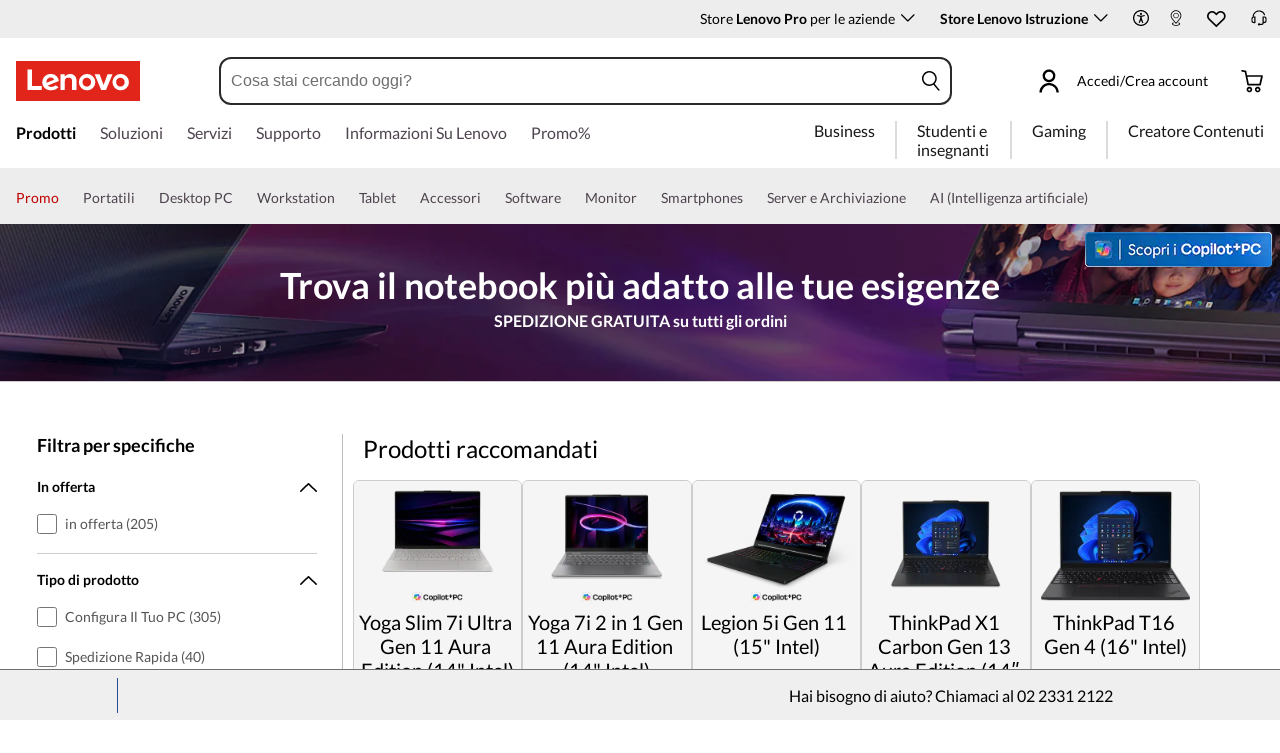

--- FILE ---
content_type: text/html; charset=utf-8
request_url: https://www.lenovo.com/it/it/laptops/?cid=ww:seo:1j6nl4
body_size: 120281
content:

<!DOCTYPE html>
<html lang="it-IT" pageId='3333333333' pageUuid='1e7db82e-ff14-4acc-b4a2-677e270da52f'>
<head>
<title>
    Notebook, Laptop e Ultrabook | PC portatili ultrasottili e convertibili | Lenovo Italia
</title>

<meta name="keywords" content="Notebook, workstation, ThinkBook" />
<meta name="title" content="Notebook, Laptop e Ultrabook | PC portatili ultrasottili e convertibili" />
<meta name="description" content="Scopri i nuovi modelli notebook e laptop ultrasottili e convertibili Lenovo. &#9989; Spedizione GRATUITA per ordini superiori a 300€." />
<meta name="Page_Access_Type" content="-1" />
<meta name="datetime" content="2026-01-14 08:38:27"/>
<!-- head begin-static 20251105 v2-->
<meta http-equiv="x-dns-prefetch-control" content="on">

<link rel="preconnect" href="https://c1-ofp.static.pub" crossorigin>
<link rel="preconnect" href="https://j1-ofp.static.pub" crossorigin>
<link rel="preconnect" href="https://assets.adobedtm.com/" crossorigin>
<link rel="preconnect" href="https://s2.go-mpulse.net/" crossorigin>
<link rel="dns-prefetch" href="https://c1-ofp.static.pub">
<link rel="dns-prefetch" href="https://j1-ofp.static.pub">
<link rel="dns-prefetch" href="https://assets.adobedtm.com/">
<link rel="dns-prefetch" href="https://p1-ofp.static.pub">
<link rel="dns-prefetch" href="https://p2-ofp.static.pub">
<link rel="dns-prefetch" href="https://p3-ofp.static.pub">
<link rel="dns-prefetch" href="https://p4-ofp.static.pub">
<link rel="dns-prefetch" href="https://s2.go-mpulse.net/">

        <meta name="platform" content="Flash" />
    <!-- global fonts config -->
    <link rel="stylesheet" href='//c1-ofp.static.pub/SystemFragment/static/se-fontface.0379f94572b6e685.css'/>
    <link rel="preload" href='https://p2-ofp.static.pub/SystemFragment/MTPtest-0421/LatoRegular-Latin.woff2' as="font" type="font/woff2" crossorigin>
    <link rel="preload" href='https://p2-ofp.static.pub/SystemFragment/MTPtest-0421/LatoBold-Latin.woff2' as="font" type="font/woff2" crossorigin>

<!-- criticalrenderMeta start -->
    <meta name="criticalrender" content="5" />
<!-- criticalrenderMeta end -->

<style>
*,::after,::before{margin:0;padding:0;-webkit-box-sizing:border-box;-moz-box-sizing:border-box;box-sizing:border-box}html{-webkit-tap-highlight-color:transparent;-webkit-text-size-adjust:none}body,button,html{font-size:16px;color:#000;font-family:Lato,Helvetica,Arial,sans-serif;word-break:break-word}a{color:inherit}.page_body{min-height:100vh;display:flex;flex-direction:column}.main_content{flex:1}ol,ul{list-style:none}ol[style] li,ul[style] li{margin-left:1em}a{text-decoration:none;text-indent:0;cursor:pointer}fieldset,img,input{border:0}img{max-width:100%;max-height:100%;font-size:12px;word-break:break-word}.clearfix:after,.clearfix:before{content:" ";display:block;height:0;clear:both;visibility:hidden}.clearfix{zoom:1}.fr{float:right}.fl{float:left}.mt10{margin-top:10px}.mb10{margin-bottom:10px}.mr10{margin-right:10px}.ml10{margin-left:10px}table{border-collapse:collapse;border-spacing:0}button{border:0}input{border-radius:0}button,input,select,textarea{background-color:transparent;border-style:none}.flex{display:flex;justify-content:space-between}.line{width:11px!important;text-align:center!important;line-height:17px!important;color:#555}.blue{color:#1976a1}.green{color:#498631}.gray{color:#676767}.bold{font-weight:700}.relative{position:relative}.font14{font-size:14px}.imgWrap{width:100%;height:100%;overflow:hidden;text-align:center;line-height:100%;display:flex;justify-content:center;align-items:center}.layoutGroup{width:100%}b,i{font-style:normal}.shine{background:#f6f7f8 linear-gradient(to right,#f6f7f8 0,#edeef1 20%,#f6f7f8 40%,#f6f7f8 100%) no-repeat;background-size:cover;display:inline-block;position:relative;-webkit-animation-duration:1s;-webkit-animation-fill-mode:forwards;-webkit-animation-iteration-count:infinite;-webkit-animation-name:placeholderShimmer;-webkit-animation-timing-function:linear}@-webkit-keyframes placeholderShimmer{0%{background-position:-468px 0}100%{background-position:468px 0}}.grey-out{opacity:.25;pointer-events:none!important;cursor:default!important}.no-focus-outline a:focus,.no-focus-outline button:focus,.no-focus-outline dd:focus,.no-focus-outline div:focus,.no-focus-outline dl:focus,.no-focus-outline dt:focus,.no-focus-outline fieldset:focus,.no-focus-outline form:focus,.no-focus-outline h1:focus,.no-focus-outline h2:focus,.no-focus-outline h3:focus,.no-focus-outline h4:focus,.no-focus-outline h5:focus,.no-focus-outline h6:focus,.no-focus-outline input:focus,.no-focus-outline legend:focus,.no-focus-outline li:focus,.no-focus-outline ol:focus,.no-focus-outline p:focus,.no-focus-outline select:focus,.no-focus-outline span:focus,.no-focus-outline td:focus,.no-focus-outline textarea:focus,.no-focus-outline th:focus,.no-focus-outline ul:focus{outline:0}:root{--dark-blue:#11184F;--med-blue:#294E95;--light-blue:#C9D0F0;--pale-blue:#EAEEF5;--lenovo-red:#E1251B;--alert-red:#B8322E;--dark-red:#64131E;--med-red:#871C23;--light-red:#F0C7BF;--pale-red:#FAECEB;--dark-orange:#C73D00;--pale-orange:#F8E9DE;--black:#1E0013;--dark-gray-1:#4E444E;--dark-gray-2:#6D656F;--pale-gray-1:#CCCCCC;--pale-gray-2:#E4E4E4;--pale-gray-3:#EDEDED;--pale-gray-4:#F5F5F5;--pale-gray-5:#E5E5E5;--dark-purple:#4D144A;--med-purple:#7A126B;--light-purple:#D9C1D8;--pale-purple:#F1E1ED;--dark-green:#285D50;--pale-green:#E5F0ED;--link-color:var(--med-blue);--fore-color:black;--bg-color:white;--border-color-grey:var(--pale-gray-1);--font-color:#171717}body.gaming-theme-black{--link-color:#00FFFF;--fore-color:white;--bg-color:black;--border-color-grey:#4A5863;--font-color:white;background-color:#000}.gaming-theme-black .shine{background:#333f48 linear-gradient(to right,#333f48 0,#4a5863 20%,#333f48 40%,#333f48 100%);-webkit-animation-duration:2s}.interactive-link{cursor:pointer;color:var(--link-color)}.interactive-link:focus,.interactive-link:hover{text-decoration:underline}.cta-button{display:block;width:100%;border-radius:4px;opacity:1;transition:background-color .2s ease,color .2s ease;padding:13px 10px;cursor:pointer;font-weight:700;text-align:center;font-size:16px;line-height:16px;border:1px solid}.button-primary{color:#fff}.button-secondary{background-color:#fff}.button-primary.blue,.button-secondary.blue{border-color:var(--med-blue)}.button-primary.blue{background-color:var(--med-blue)}.button-secondary.blue{color:var(--med-blue)}.button-primary.blue:focus,.button-primary.blue:hover,.button-secondary.blue:focus,.button-secondary.blue:hover{background-color:var(--pale-blue);color:var(--med-blue)}.button-primary.green,.button-secondary.green{border-color:var(--dark-green)}.button-primary.green{background-color:var(--dark-green)}.button-secondary.green{color:var(--dark-green)}.button-primary.green:focus,.button-primary.green:hover,.button-secondary.green:focus,.button-secondary.green:hover{background-color:var(--pale-green);color:var(--dark-green)}.button-mono,.button-mono-reverse{border-color:var(--black)}.button-mono{background-color:var(--black);color:#fff}.button-mono-reverse{background-color:#fff;color:var(--black)}.button-mono-reverse:focus,.button-mono-reverse:hover,.button-mono:focus,.button-mono:hover{background-color:var(--pale-gray-2);color:var(--black)}.saving-text{color:var(--dark-green)}.saving-flag{background-color:var(--dark-green);opacity:1;border:1px solid transparent;border-radius:4px;color:#fff;padding:0 5px;font-size:12px;line-height:20px;font-weight:400;letter-spacing:0}body>h1:first-of-type,body>h2:first-of-type,body>h3:first-of-type{position:fixed}body div.comp_lazyload{position:relative;width:100%;min-height:250px;border:1px solid #e1e4eb}.sid-modal__wrapper{height:100%}
</style>




<!-- domain config 20260114 -->
<meta name='Main' content='www.lenovo.com'>
<meta name='OpenApi' content='openapi.lenovo.com'>
<meta name='Account' content='account.lenovo.com'>
<meta name='Admin' content='admin.lenovo.com'>
<meta name='Static' content='j1-ofp.static.pub'>
<meta name='RootDomain' content='lenovo.com'>
<meta name='LocalDomain' content='prod.gl.lenovouat.com'>
<meta name='Preview' content='preview.lenovo.com'>
<meta name='PaymentDomain' content='payments.lenovo.com'>
<meta name='Dcsc' content='us-dcsc.lenovo.com'>
<meta name='envi' content='production' />




<meta name="taxonomytype" content="splitterpage" />
<meta name="subtaxonomy" content="laptops" />
<meta name="productsegment" content="isg" />
<meta name="usersegment" content="" />

<meta name="navposkey" navposkey="pc_nav" />

<meta name="robots" content="INDEX,FOLLOW" />
<meta name="adobeParam" content="Splitter Page" />
<meta name="adobeCategory" content="" />

<!-- currencySwitchToggle -->
    <meta name="currencySwitchToggle" content="1" />



<!-- constantfragment config -->
<meta charset="UTF-8"><meta content="width=device-width,initial-scale=1.0,maximum-scale=5" id="viewport" name="viewport" /><meta name="specialterminal" content="pc"><script>var __SIT__="sit";var __UAT__="uat";var __DEV__="dev";var __PRE__="pre";var __PRO__="production";var __SPRO__="standardproduction";var __PRO_TEST__="productiontest";var __PRO_ALL__=__PRO__+","+__SPRO__+","+__PRO_TEST__;var __BIZ__TYPES__={__FLASH__:"flash",__MOTO__:"moto",__SMSC__:"smsc",__BIZ_UAT__:"uat_biz",__SERVICE__:"serviceconnect"};var $CONSTANT={ASYNC_LOAD_COMPS_ALL:true,SSO:{dev:"https://global-test.lenovomm.cn",sit:"https://global-test.lenovomm.cn",sita:"https://global-test.lenovomm.cn",sitb:"https://global-test.lenovomm.cn",uat:"https://passport.lenovo.com",pre:"https://passport.lenovo.com",prod:"https://passport.lenovo.com"},SSO_MFA_TOKEN:{dev:"_CUP0KqHEkxsNzC9IMXIhisUlct3cUqFnwAfWN6HA3UDFSrVN8UHimKaELPL9-v0Yw-kqkvY9DbGY3AxhfinfQ",sit:"_CUP0KqHEkxsNzC9IMXIhisUlct3cUqFnwAfWN6HA3UDFSrVN8UHimKaELPL9-v0Yw-kqkvY9DbGY3AxhfinfQ",sita:"_CUP0KqHEkxsNzC9IMXIhisUlct3cUqFnwAfWN6HA3UDFSrVN8UHimKaELPL9-v0Yw-kqkvY9DbGY3AxhfinfQ",sitb:"_CUP0KqHEkxsNzC9IMXIhisUlct3cUqFnwAfWN6HA3UDFSrVN8UHimKaELPL9-v0Yw-kqkvY9DbGY3AxhfinfQ",uat:"_CUP0KqHEkxsNzC9IMXIhisUlct3cUqFnwAfWN6HA3UDFSrVN8UHimKaELPL9-v0Yw-kqkvY9DbGY3AxhfinfQ",pre:"_CUP0KqHEkxsNzC9IMXIhisUlct3cUqFnwAfWN6HA3UDFSrVN8UHimKaELPL9-v0Yw-kqkvY9DbGY3AxhfinfQ",prod:"_CUP0KqHEkxsNzC9IMXIhisUlct3cUqFnwAfWN6HA3UDFSrVN8UHimKaELPL9-v0Yw-kqkvY9DbGY3AxhfinfQ"},DOMAIN_BIZ_TYPES:{1:[1,20,25,30,1],2:[2,2,2,34,2],3:[3,3,3,36,3],4:[4,19,26,32,4],15:[15,18,15,31,15],7:[7,21,27,7,7],5:[5,22,5,5,5,5],8:[8,23,8,33,8],11:[11,11,11,35,11],14:[14,14,14,14,14]},CHANNEL:{FLASH:__BIZ__TYPES__.__FLASH__,MOTO:__BIZ__TYPES__.__MOTO__,SMSC:__BIZ__TYPES__.__SMSC__,BIZUAT:__BIZ__TYPES__.__BIZ_UAT__},BATCHAPI:{MECHFLAG:"batchapimechflag",LOYALTYV1:"batchapiloyaltyv1",LOYALTYV2:"batchapiloyaltyv2",UPS:"batchapiups",BESTBUY:"batchapibestbuy",PINCODE:"pincode",B2BLEADTIME:"batchapib2bleadtime"},BATCHAPIMAP:[{key:"batchapiloyaltyv1",uri:"/v1/loyalty/product/getProductPoints",type:"form"},{key:"batchapiloyaltyv2",uri:"/v1/home/materialPoints",type:"form"},{key:"batchapimechflag",uri:"/price/batch/preview/get",type:"form"},{key:"batchapiups",uri:"/api/ups/getDeliveryDate",type:"body"},{key:"batchapibestbuy",uri:"/inventory/pickup/queryMultiProductLocations",type:"form"},{key:"test",uri:"/dict/getdictinfo",type:"get"},{key:"pincode",uri:"/online/thirdParty/queryinventorys",type:"get"},{key:"batchapib2bleadtime",uri:"/inventory/b2b/leadtime",type:"body"}],FLASH_EVENT:{CART_LOAD:"cartLoaded",CHECKOUT_LOAD:"checkoutLoaded",THANKYOU_LOAD:"purchaseLoaded",LMD_INIT:"lmd_init"},CARD_ICONS:[{fullName:"default",name:"default",code:"-1",img:"//p2-ofp.static.pub/fes/cms/2021/06/04/ztqj9ch7k4e5krqblvud28wm0009h5802323.svg"},{fullName:"Credit Card American Express",name:"amex",code:"1",img:"//p3-ofp.static.pub/fes/cms/2021/06/04/p8bomiy2nykycez7vlu07dtslf5n7v258277.svg"},{fullName:"Credit Card Visa",name:"visa",code:"0",img:"//p2-ofp.static.pub/fes/cms/2021/06/04/635l22mor42zwls8iu21g8d4p0pqjw100181.svg"},{fullName:"Credit Card Master Card",name:"mastercard",code:"2",img:"//p3-ofp.static.pub/fes/cms/2021/06/04/2omb4hvwskchvgcboztvwunukl3oi0668980.svg"},{fullName:"Credit Card Discover",name:"discover",code:"4",img:"//p3-ofp.static.pub/fes/cms/2021/06/04/aqy9f14tkdc33279i81ts39ehaw19v546097.svg"},{fullName:"Diners club",name:"dinersclub",code:"",img:"//p3-ofp.static.pub/fes/cms/2021/06/04/vrvfc789v0dhi2m2m8c3jspgm8ivzt563184.svg"},{fullName:"jcb",name:"jcb",code:"",img:"//p4-ofp.static.pub/fes/cms/2021/06/04/59l9tcnzxo5le7w5p2nganeuu8r31q040187.svg"},{fullName:"maestro",name:"maestro",code:"",img:"//p4-ofp.static.pub/fes/cms/2021/06/04/y7hfbimgvyqppojzqjcixhffy7b9f4681516.svg"}],IMG_DEFAULT:{PATH:"https://p2-ofp.static.pub/fes/cms/2021/06/23/vw7cpbtt4r5hymddo03b815t5x82pz649173.svg"},ERROR_LEVEL:{LOW:10,MID:20,HIGH:30,CRITICAL:40},ERROR_TYPE:{AJAX:0,CODE:1,IMG:2,JS:3,CSS:4,PROMISE:5,BLACK_LIST:[{url:"/v1/registration/registerAuth",isRecord:true,key:["password"]},{url:"/v1/login/userLogin",isRecord:true,key:["password"]},{url:"/registration/registerAuth",isRecord:true,key:["password"]},{url:"/userLogin",isRecord:true,key:["password"]},{url:"/familyHub/registration/registerAuth",isRecord:true,key:["password"]},{url:"/smbPro/smbRegistion",isRecord:true,key:["password"]},{url:"/smbPro/smbLogin",isRecord:true,key:["password"]},{url:"/account/gateKeeper/login",isRecord:true,key:["password"]},{url:"/gatekeeper/registration",isRecord:true,key:["password"]},{url:"/v1/profile/changePasswor",isRecord:true,key:["password","newpassword"]},{url:"/account/editPassword",isRecord:true,key:["newpassword"]},{url:"/education/v1/register",isRecord:true,key:["password"]},{url:"/education/v1/login",isRecord:true,key:["password"]}]},JSPATH:{SHOP_RUNNER:"/SystemFragment/static/shoprunner.js",RECAPTCHA:"https://www.recaptcha.net/recaptcha/api.js?hl=en",RECAPTCHA_KEY:"6Lcps2MbAAAAAL6F34IWgfbfYfcgJvh_J48BEKz6"},PRICE_QUEUE:{MAX_COUNT:20},REQUEST_TIMEOUT:{V:3e4,PB_PRICE_TIME:100},MARKETING_STATUS:{EOF:"End Of Life",TEMPORARILY_UNAVAILABLE:"Temporarily Unavailable",COMING_SOON:"Coming Soon",AVAILABLE:"Available",OOS:"OOS",DCG_AVAILABLE:"DCG Available",QUANTITY_UNAVAILABLE:"Quantity Unavailable",EXPIRED:"expired"},ON_OFF:{COMPARE:true,ERROR_COLLECTION:false,PLACE_ORDER_LOG:false},DLP_CONFIG:{MAX_COUNT_LOADING:10},PRICE_PRE_SELECT:2,PDP_THEME:{NONE:{NAME:"NONE",CODE:""},GAME_THEME_BLACK:{NAME:"GAME THEME BLACK",CODE:"gaming-theme-black"}},PRODUCT_TYPE:{MTM:0,MT:1,SUBSERIES:2,OPTION:3,CTO:4,CB:5,SERVICE:6,DCGLFO:7,THREEPO:8,RR_SUBSCRIPTION:9,ISO:10,MANUAL_SUBSERIES:11,DCG_OPTION:12,SALES_BUNDLE:14,CDCTO:15},PRICE_TYPE:{USUALLY:1,PB:2,FUTURE:3,CLAIMINDICATOR:4,CART_RECOMMENDATION:5},PDODUCT_LIST_TYPE:{RECOMMENDATON:1,FEATURE_PRODUCT:2,SPLITTER:3,CART_RECOMMENDATON:4},URL:{B2B:{ADDRESS:{MAIN:"/b2baccount/address/index.html",UPDATE:"/b2baccount/address/info.html"},ACCOUNT:{USER_MANAGEMENT:{VIEW:"/b2baccount/user/index.html ",LIST:"/b2baccount/user/list.html"},LOGIN:"/account/login/index.html",VERIFY:"/b2baccount/verify.html",SHOWPAGE:"/b2baccount/showpage.html",CHECK:"/b2baccount/check.html",HOME:"/b2baccount/home.html",ACCOUNT_TEAM:"/b2baccount/account/contact.html",CART:{DETAIL:"/b2baccount/cart/detail.html",LIST:"/b2baccount/cart/list.html"},RESET:"/b2baccount/forget/reset.html",FORGET:"/b2baccount/forget/forget.html",WALLET:{MAIN:"/b2baccount/wallet/index.html",UPDATE:"/b2baccount/wallet/update.html",CREATE:"/b2baccount/wallet/create.html"},LANDING:"/b2baccount/landing.html",WISHLIST:{HOME:"/b2baccount/wishlist/home",LOGIN:"/b2baccount/wishlist/login"},MTMPART:{LIST:"/b2baccount/mtm/list.html"}},ORDER:{LIST:"/b2baccount/order/list.html",DETAIL:"/b2baccount/order/detail.html"},QUOTE:{LIST:"/b2baccount/quote/list.html",DETAIL:"/b2baccount/quote/detail.html"},HOME:"/",HOMEPAGE:"/pc/home.html"},MOTO:{HOMEPAGE:{EMEA:"/motohomepage.html"},ACCOUNT:{PROFILE:"/b2baccount/profile.html",LANDING:"/b2baccount/landing.html",ACTIVE:"/b2baccount/gatekeeper/active.html",RESET:"/b2baccount/gatekeeper/pwdreset.html",FORGOT:"/b2baccount/gatekeeper/pwdforgot.html",SHOWPAGE:"/b2baccount/gatekeeper/showpage",B2C:{LANDING_PAGE:{LANDING:"/account/landing.html",MAIN:"/account/home.html"},ADDRESS:{MAIN:"/account/address/index.html",UPDATE:"/account/address/info.html"},WALLET:{MAIN:"/account/wallet/index.html",UPDATE:"/account/wallet/update.html",CREATE:"/account/wallet/create.html"},REGISTER:{REGISTER:"/account/register/register.html",MAIN:"/account/register/register.html",CHECK:"/account/register/check.html",VERIFY:"/account/register/verify.html"},LOGIN:"/account/login/index.html",AUTHENTICATION:{MAIN:"/account/authentication/index.html"},FORGET:{MAIN:"/account/forget/forget.html",RESET:"/account/forget/reset.html"},GATEKEEPER:{LENOVO:"/gt/moto.html",REGISTER:"/gt/register.html"}}}},TELE:{LOGIN:"/tele/login.html",LANDING_PAGE:"/tele/landingpage.html",REGISTER:"/tele/register.html",DASHBOARD:"/tele/dashboard.html",DLP_PRODUCT:"/tele/dlpproduct.html",MOTO:{LOGIN:"/tele/login.html",LANDING_PAGE:"/tele/landingpage.html",REGISTER:"/tele/register.html",DASHBOARD:"/tele/dashboard.html",DLP_PRODUCT:"/tele/dlpproduct.html"}},HOME:{MAIN:"/pc/",SPLITTER:"/laptops",CONTACT:"/contact/"},CONFIGURATOR:{DCG:{MAIN:"/configurator/dcg/index.html",REDIRECT:"/configurator/dcg/index.html",SAMPLE:"/configurator/dcg/configurator"},CTO:{MAIN:"/configurator/cto/index.html"},CDCTO:{MAIN:"/configurator/cdcto/index.html"},PB:{MAIN:"/pb/index.html"}},EDU:{BENEFITS:{MAIN:"/student/benefitsnew.html"}},ACCOUNT:{PRICELOCK:{DETAIL:"/account/priceLock/detail.html"},LANDING_PAGE:{MAIN:"/account/home.html"},LOGIN:{MAIN:"/account/login/index.html",CHOOSE:"/account/login/select.html"},REGISTER:{CREATE:"/account/register/create.html",CREATEPAGE:"/account/register/newcreate.html",REGISTER:"/account/register/register.html",CHECK:"/account/register/check.html",VERIFY:"/account/register/verify.html"},OPTIMIZATION:{START:"/account/login/index.html",CREATEPAGE:"/account/register/create.html",CREATE:"/account/login/select.html",REGISTER:"/account/register/register.html"},FORGET:{MAIN:"/account/forget/forget.html",RESET:"/account/forget/reset.html"},PROFILE:{MAIN:"/account/myprofile.html"},GATEKEEPER:{MAIN:"/gt/default.html",SN:"/gt/sn.html",LENOVO:"/gt/lenovo.html",POSSCODE:"/gt/passcode.html",MEMBERID:"/gt/memberid.html",NAR:"/gt/nar.html",REFERER:"/gt/referer.html",REGISTER:"/gt/register.html",EDULOGIN:"/login/edu/index.html",EDUACTIVATION:"/login/edu/activation.html",EDUACTIVATIONAFFILIATE:"/login/edu/activationaffiliate.html"},ADDRESS:{MAIN:"/account/address/index.html",UPDATE:"/account/address/info.html"},WALLET:{MAIN:"/account/wallet/index.html",UPDATE:"/account/wallet/update.html",CREATE:"/account/wallet/create.html"},ORDER:{LIST:"/account/order/list.html",DETAIL:"/account/order/detail.html",CANCEL:"/account/order/cancel.html",RETURN:"/account/order/return.html"},CART:{LIST:"/account/cart/list.html",DETAIL:"/account/cart/detail.html"},QUOTE:{LIST:"/account/quote/list.html",DETAIL:"/account/quote/detail.html",SUBPAGE:{PDF:"/account/quote/download.html"}},REWARDS:{MAIN:"/account/rewards/index.html"},FAMILYHUB:{MAIN:"/account/familyhub.html",ORDER_LIST:"/account/order/familyhub.html",ADDRESS:"/account/family/address/index.html",WALLET:"/account/family/wallets/index.html",DEVICE:"/account/family/devices/index.html"},DEVICE:{MAIN:"/account/family/devices/index.html"},MYFAMILY:{MAIN:"/account/myfamily.html",EDIT_FAMILY:"/account/family/editfamily.html",ORDER_PREFERENCE:"/account/family/orderpreference.html"},MEMBER_FAMILY:{REGISTRATION:"/account/family/memberregistration.html",VERIFY:"/account/family/memberverify.html"},WISHLIST:{HOME:"/account/wishlist/home",LOGIN:"/account/wishlist/login"}},MIDDLE:{IDME:"/middle/idme.html",CART_AMAZON_PAY:"/middle/amazon.html"},BUY:{CART:{MAIN:"/cart.html"},CHECKOUT:{MAIN:"/checkout.html"},THANKYOU:{MAIN:"/thankyou.html"}},COMPATIBILITY:{HOME:"/compatibilityfinder",DEVICE:"/compatibilitydevice",PRODUCT:"/compatibilityproduct",SEARCH:"/d/compatibilityfinder"},COMPARE:{MAIN:"/compare_product.html"},SMB:{ACCOUNT:{REGISTER:"/smbaccount/gatekeeper/showpage",REGISTER_ACTIVE:"/smbaccount/gatekeeper/active",FORGET_PWD:"/smbaccount/gatekeeper/pwdforgot",RESET_PWD:"/smbaccount/gatekeeper/pwdreset",MEMBER:"/smbaccount/member",COMPANY:"/smbaccount/company",LANDING:"/smbaccount/landing",DEVICE:"/smbaccount/device",REWARDS:"/smbaccount/rewards/",ADDRESS:{MAIN:"/smbaccount/address/",UPDATE:"/smbaccount/address/info"},WALLET:{MAIN:"/smbaccount/wallet/",UPDATE:"/smbaccount/wallet/update",CREATE:"/smbaccount/wallet/create"},PROFILE:"/smbaccount/profile"},HOME:{HOME:"/smbpro",BENEFITS:"/smbbenefits"}},WLH:{ORDER_LIST:"/wlh_orderlist.html"}},GOOGLE_RECAPTCHA:{PROD_V2:"6LcxHSAiAAAAAPk2B-8utzNyoG4X8NurmSf-z_BI",PROD_V3:"6Lcj67YhAAAAAOrhSh1YLB89L905DLyjbiwJI3zI",UN_PROD_V2:"6LeueFEgAAAAAIrsu6khr0c5vgark8BKpyTwFyC8",UN_PROD_V3:"6Lf98v8fAAAAAJLzfDA_Xp23-3m74QYcynfgRxzo"},PAGE_TYPES:{"3W_HOMEPAGE":{NAME:"3W Homepage",CODE:"1"},FTV_HOMEPAGE:{NAME:"FTV Homepage",CODE:"2"},STUDENT_SEGMENT_HOME_PAGE:{NAME:"Student Segment Home Page",CODE:"3"},GLOBAL_SEARCH_PAGE:{NAME:"Global Search Page",CODE:"4"},DLP_PAGE:{NAME:"DLP Page",CODE:"5"},SPLITTER_PAGE:{NAME:"Splitter Page",CODE:"6"},SPLITTER_SUBSERIES_RESULT_PAGE:{NAME:"Splitter Subseries Result Page",CODE:"7"},SPLITTER_MODEL_RESULT_PAGE:{NAME:"Splitter Model Result Page",CODE:"8"},ACCESSORY_CATEGORY_DLP_PAGE:{NAME:"Accessory Category DLP Page",CODE:"9"},ACCESSORY_LANDING_PAGE:{NAME:"Accessories Home Page",CODE:"10"},COMPATIBILITY_DLP_PAGE:{NAME:"Compatibility DLP Page",CODE:"11"},BRAND_PAGE:{NAME:"Brand Page",CODE:"12"},SERIES_PAGE:{NAME:"Series Page",CODE:"13"},SUBSERIES_PDP:{NAME:"Subseries PDP",CODE:"14"},SINGLE_MODEL_PDP:{NAME:"Single Model PDP",CODE:"15"},ACCESSORY_PDP:{NAME:"Accessory PDP",CODE:"16"},CTO_CONFIGURATOR:{NAME:"CTO Configurator",CODE:"17"},PRODUCT_BUILDER:{NAME:"Product Builder",CODE:"18"},CART:{NAME:"cart",CODE:"19"},CHECKOUT:{NAME:"Checkout",CODE:"20"},THANKYOU:{NAME:"Thankyou",CODE:"21"},HALO_CATEGORY_PAGE:{NAME:"Halo Category Page",CODE:"22"},SMB_HOMEPAGE:{NAME:"SMB Homepage",CODE:"23"},MY_ACCOUNT:{NAME:"My Account",CODE:"24"},ORDER_LIST:{NAME:"Order List",CODE:"25"},ORDER_DETAIL:{NAME:"Order Detail",CODE:"26"},COMPARE:{NAME:"Compare Page",CODE:"27"},DCG:{NAME:"DCG",CODE:"28"},GAMING_SEGMENT_HOME_PAGE:{NAME:"Gaming Segment Home Page",CODE:"29"},REGISTRATION:{NAME:"Registration",CODE:"30"},LOGIN:{NAME:"login",CODE:"31"},GATEKEEPER:{NAME:"Gatekeeper Page",CODE:"32"},COMPATIBILITY_FINDER:{NAME:"Compatibility Finder Page",CODE:"33"},NO_UTAG:{NAME:"NO_UTAG",CODE:"34"},SMB_BENEFITS:{NAME:"SMB Benefit Page",CODE:"35"},DEALS_SPLITTER:{NAME:"Deals Splitter",CODE:"36"},NEWS_PAGE:{NAME:"News Page",CODE:"37"},WISH_LIST:{NAME:"WishList",CODE:"38"},COMPARE_MARKETING_LANDING_PAGE:{NAME:"Compare Marketing Landing Page",CODE:"39"},MODEL_SELECTOR:{NAME:"Model Selector",CODE:"40"},HALO_ACCESSORY_PDP_PAGE:{NAME:"Halo Accessory PDP page",CODE:"41"},PSEUDO_CTO:{NAME:"Pseudo CTO",CODE:"42"},HALO_SINGLE_MODEL_PDP:{NAME:"Halo Single Model PDP Page",CODE:"43"},Moto_Subseries_PDP:{NAME:"Moto Subseries PDP",CODE:"44"},Moto_Single_Modal_PDP:{NAME:"Moto Single Modal PDP",CODE:"45"},MotoHome:{NAME:"MotoHome",CODE:"46"},MotoFamily:{NAME:"MotoFamily",CODE:"47"},MotoPDP:{NAME:"MotoPDP",CODE:"48"},MotoBrand:{NAME:"MotoBrand",CODE:"49"},MotoCompare:{NAME:"MotoCompare",CODE:"50"},MotoMedia:{NAME:"MotoMedia",CODE:"51"},MotoCarrierCompatibility:{NAME:"MotoCarrierCompatibility",CODE:"52"},MotoSpecials:{NAME:"MotoSpecials",CODE:"53"},MotoServices:{NAME:"MotoServices",CODE:"54"},MotoBusiness:{NAME:"MotoBusiness",CODE:"55"},"Product Finder":{NAME:"Product Finder",CODE:"56"}},TAXONOMY_TYPES:{DLP:{NAME:"dlp",CODE:"1"},LANDING_PAGE:{NAME:"landingpage",CODE:"3"},SUBSERIES_PAGE:{NAME:"subseriespage",CODE:"4"},SPLITTER_PAGE:{NAME:"splitterpage",CODE:"5"},BRAND_PAGE:{NAME:"brandpage",CODE:"6"},SERIES_PAGE:{NAME:"seriespage",CODE:"7"},PROMO_PAGE:{NAME:"promopage",CODE:"8"},HOME_PAGE:{NAME:"homepage",CODE:"9"},SEARCH:{NAME:"search",CODE:"10"},BUILDER_PAGE:{NAME:"builderpage",CODE:"11"},INTERSTITIAL:{NAME:"interstitial",CODE:"12"},CART:{NAME:"cart",CODE:"13"},CHECKOUT:{NAME:"checkout",CODE:"14"},THANKYOU:{NAME:"thankyou",CODE:"15"},ACCESSORYHOME_PAGE:{NAME:"accessoryhomepage",CODE:"16"},ADD_SUPPORT:{NAME:"addsupport",CODE:"17"},ABOUT:{NAME:"about",CODE:"18"},SUSTAINABILITY:{NAME:"sustainability",CODE:"19"},INDUSTRY:{NAME:"industry",CODE:"20"},ACCOUNT:{NAME:"account",CODE:"21"},FAQ:{NAME:"faq",CODE:"22"},REGISTRATION:{NAME:"registration",CODE:"23"},CONTACTUS:{NAME:"contactus",CODE:"24"},LOGIN:{NAME:"login",CODE:"25"},USER_REGISTRATION:{NAME:"userregistration",CODE:"26"},ACCESSORY_PDP:{NAME:"accessorypdp",CODE:"27"},ACCESSORY_PLP:{NAME:"accessoryplp",CODE:"28"},ORDER_WORKFLOW:{NAME:"orderworkflow",CODE:"29"},QUOTE_WORKFLOW:{NAME:"quoteworkflow",CODE:"30"},ORDER_STATUS:{NAME:"orderstatus",CODE:"31"},SITE_MAP:{NAME:"sitemap",CODE:"32"},EOL:{NAME:"eol",CODE:"33"},SOLUTION_SERVICES:{NAME:"solutionservices",CODE:"34"},"400ERROR":{NAME:"400error",CODE:"35"},"500ERROR":{NAME:"500error",CODE:"36"},MAINTENANCE:{NAME:"maintenance",CODE:"37"},NEWS:{NAME:"news",CODE:"38"},PRODUCT_INFO:{NAME:"productinfo",CODE:"39"},DCG:{NAME:"dcg",CODE:"40"},DEALS_PAGE:{NAME:"dealspage",CODE:"41"}},BUSINESS_TYPES:{B2B:"B2B",B2C:"B2C",MOTOB2C:"MotoB2C",MOTOB2B:"MotoB2B"},STORE_TYPES:{EPP:"Epp",TELE:"Tele",BPCTO:"Bpcto",OUTLET:"Outlet",AFFINITY:"Affinity",PUBLIC:"Public",SMB:"Smb",PARTS:"PARTS"},CUSTOMER_EVENT_KEY:{COMPARE:"compare",ACCOUNT:{PROFILE:{EDIT_CANCEL_DIALOG:"profileEditCancelDialog",UPDATED_DIALOG:"profileUpdatedDialog"},REGISTER:{PROGRESS_BAR:"register process bar"},SAVEDCART:{SHARE_DIALOG:"shareSavedCartEvent",DELETE_DIALOG:"deleteSavedCartEvent",EMAIL_DIALOG:"emailSavedCartEvent",EMAIL_SUCCESS_DIALOG:"emailSuccessSavedCartEvent"}},BUY:{CORE:{LOGIN_DIALOG:"login dialog",REGISTER_DIALOG:"register dialog",QUOTE_DIALOG:"quote",PROGRESS_BAR:"process bar"},CART:{RECOMMENDATION_PROMOS_POP:"recommendationpromospop",SAVE_CART_DIALOG:"save cart",EMAIL_CART_DIALOG:"email cart",MINI_CART_DISPLAY:"mini cart display",MINI_CART_ADDTOCART:"mini cart add to cart",MINI_CART_GETDATA:"mini cart getData",LOYALTY_FREE_DELIVERY:"loyalty free delivery",TIERCOMPONENT:"tier component",MERGE_CART_DIALOG:"merge cart dialog",CART_ABANDONMENT_POPUP:"Cart Abandonment Popup"},CHECKOUT:{SHIPPING:"checkout shipping",BILLING:"checkout billing",TIMEOUT:"checkout timeout",SHIPPING_VALIDATION:"checkout shipping validation",BILLING_ADDRESS_CC:"billing address cc",BILLING_VALIDATION_CC:"billing validation cc"}},DLP:{FACETGROUP:"Dlp Facet Group",BROWSE_ABANDONMENT_POPUP:"Browse Abandonment Popup"},ORDER:{NEED_HELP:"order need help",LEGAL_SECTION:"order legal section",ORDER_BANNER:"order banner",PAGINATION:"order pagination",QUOTE_DIALOG:"order quote dialog",PRODUCT_DETAIL_DIALOG:"order product detail dialog",ORDER_SURVEY:"order survey"},E_SERVICE:{MENU:"e-service menu"}},EVENT_PUBLISHER_KEY:{HOME:{SEARCH:"reset type head height"},ACCOUNT:{MYADDRESS:{SHIPPING_STATUS:"shipping status"},PROFILE:{CANCEL_ACCOUNT_PROFILE_MODEL:"cacelaccountprofilemodel"},SAVEDCART:{SHARE_CONFIRM:"shareSavedCartConfirmEvent",EMAIL_CONFIRM:"emailSavedCartConfirmEvent",DELETE_CONFIRM:"deleteSavedCartConfirmEvent"}},BUY:{CORE:{BILLING_STATUS:"billing status",LOGIN_STATUS:"login status",QUOTE_STATUS:"request a quote status",PROCESS_BAR_STATUS:"process bar status",CHECKOUT_HEADER_STATUS:"checkout header cart num status"},CART:{SAVE_CART_STATUS:"save cart status",AUTOPILOT_STATUS:"autopilot status"},CHECKOUT:{SHIPPING_STATUS:"shipping status",BILLING_STATUS:"billing status",PRICE_CHANGED:"checkout price changed",CURRENT_STEP_STATUS:"checkout current step status",CHECKOUT_ERROR_MSG:"checkout error msg",TIMEOUT:"checkout timeout",SHIPPING_VALIDATION_EDIT:"shipping validation edit",SHIPPING_VALIDATION_RECOMMENDED:"shipping validation recommended",SHIPPING_VALIDATION_ORIGINAL:"shipping validation original",IFRAME_LOADING:"checkout iframe loading",MC_STATUS:"checkout mc payment status",CURRENT_PAYMENT_TYPE:"checkout current payment method",CHECKOUT_USER_REWARDS:"checkout user rewards",CHECKOUT_TELE_VALID:"checkout tele valid",SHIPPING_STATE_CHANGED:"shipping state changed",BILLING_ADDRESS_CC_STATUS:"billing address cc status",BILLING_ADDRESS_CC_ERROR_MSG:"billing address cc error msg",BILLING_ADDRESS_CC_VALIDATION_RECOMMENDED:"billing address cc validation recommended",BILLING_ADDRESS_CC_VALIDATION_EDIT:"billing address cc validation edit",BILLING_ADDRESS_CC_VALIDATION_ORIGINAL:"billing address cc validation original",CHECKOUT_HAS_AMAZON:"checkout has amazon",DUTY_FREE:"duty free status"}},DLP:{FACETGROUP_STATUS:"Dlp Facet Group status",PROMOTED_OPTION_STATUS:"dlp Promoted Option status",IMAGE_PREVIEW_POPUP:"dlp Image Preview Popup",IMAGE_PREVIEW_POPUP_CLOSE:"dlp Image Preview Popup close",CARD_PRICE_BREAKDOWN:"card Price Breakdown status",CARD_SEE_MORE:"card see more status",CARD_CHARGE_AFTER_FEED_BACK:"card charge after feedback",CARD_LOYALTY_FEED_BACK:"card loyalty feedback",NO_RESULT:"no result status",UPDATE_ZIPCODE:"update zipcode",ADD_DEFAULT_TABS:"add default tabs",UPDATE_LOCATIONID:"update locationId",FPS_DETAILS_POPUP:"FPS details popup",UPDATE_DLP_HERO_SAVING:"update dlp hero Saving status"},ORDER:{NEED_HELP:"order need help event",LEGAL_SECTION:"order legal section event",ORDER_BANNER:"order banner event",PAGINATION:"order pagination event"},COMMONHEADER:{FIXED:"fixed common header position",UNFIXED:"unfix common header position",ACCOUNT_UTILITY_LOGIN:"mt header account utility login",ACCOUNT_UTILITY_LOGOUT:"mt header account utility logout",ACCOUNT_UTILITY_SELECT:"mt header account utility select",COUNT_TIMER_FIXED:"fix count timer position",COUNT_TIMER_UNFIXED:"unfix count timer position",OPEN_UTILITY:"open mt header utility",ANCHOR_HEADER_FIXED:"anchor fixed common header position",ANCHOR_HEADER_UNFIXED:"anchor unfix common header position"},PDP:{B2B:{ADD_TO_CART_POP_UP_DIALOG:"add to cart pop"}},SSO:{SYNC_SSO:"sync sso status"},COMMON:{UPDATE_ZIPCODE:"update zipcode"},HASHCHANGE:"hash change",MOTO:{TRIGGER_IFRAME_POPUP:"trigger iframe popup"}},TERMINAL:{PC:"1",MOBILE:"2",TABLET:"3"},OBSERVER_ELEMENT:{TYPE:{CLASS:"class",SHOW:"show",VALUE:"value",CHECKED:"checked",SELECTED:"selected",DISABLED:"disabled",READONLY:"readonly",IMG:"image",A:"a"}},MSG:{ACCOUNT:{NOT_LOGIN:"not login"}},CURRENCY:{},ENVI:{__SIT__:__SIT__,__DEV__:__DEV__,__UAT__:__UAT__,__PRE__:__PRE__,__PRO__:__PRO__,__SPRO__:__SPRO__,__PRO_TEST__:__PRO_TEST__,__PRO_ALL__:__PRO_ALL__},DOMAINS:{},CARD_TYPE:{MERCHANDISING_FLAG:"Merchandising Flag",PRODUCT_IMAGE:"Product Image",PRODUCT_TITLE:"Product Title",PRODUCT_PRICE:"Product Price",PRODUCT_CTA:"Product CTA",PRODUCT_LEAD_TIME:"Product Lead Time",PRODUCT_INVENTORY_MESSAGE:"Product Inventory Message",PRODUCT_NUMBER:"Product Number",PRODUCT_PRICE_GUARANTEE:"Product Price Guarantee",PRODUCT_RATING:"Product Rating",PRODUCT_MARKETING_SHORT_DESCRIPTION:"Product Marketing Short Description",PRODUCT_DESC:"Product Desc",PRODUCT_COMPARE:"Product Compare",PRODUCT_PROMOTED_OPTION:"Product Promoted Option",PRODUCT_TOOL_TIP:"Product tool tip",PRODUCT_LOYALTY:"Product Loyalty",PRODUCT_CHARGE_AFTER:"Product Change After",PRODUCT_SEE_MORE:"Product See More",PRODUCT_CARD:"Product Card",PRODUCT_MODEL_BADGE:"Product Model Badge"},CARD_COMPONENT_TYPE:{NORMAL:"normal",SUBSERIES:"subseries",PRICE_LOCK:"priceLock",TELE:"tele"},INTERFACE_BLACK_LIST:{isB2C:{list:[],error:"b2c not allow"},isB2B:{list:["/v1/home/getLoyalty","/v1/home/getLoyaltySignIn","/v1/home/getMastheadloyalty","/v1/loyalty/product/getProductPoints","/v1/home/materialPoints","/banner/selectBannerByStoreIdGroupCode","/home/menu","/v1/profile","/v1/home/getProductToggle"],error:"b2b not allow"},isMOTO:{list:[],error:"moto not allow"}},DICTCACHETIME:5};var $loginDialogUrl="//j1-ofp.static.pub/SystemFragment/login/LoginDialog.min.97e2a0fec734a592.js";var $registerDialogUrl="//j1-ofp.static.pub/SystemFragment/login/RegisterDialog.min.6c15d994fe9f0414.js";var $bestbuyDialogUrl="//j1-ofp.static.pub/SystemFragment/dlp/bestbuy/bestbuy.min.ba24a42140b2bd96.js";var $miniCartUrl="//j1-ofp.static.pub/SystemFragment/cart/miniCartJs/MiniCart.min.f6a263082c2c3455.js";var $adobeMiniCartUrl="/SystemFragment/adobe/miniCart.adobe.js";var $dlpComponentPcUrl="//j1-ofp.static.pub/SystemFragment/dlp/dlp-component/pc.001078e537aecd80.js";var $dlpComponentMobileUrl="//j1-ofp.static.pub/SystemFragment/dlp/dlp-component/mobile.a06a8d5afbc0eac0.js";var $dlpComponentTabletUrl="//j1-ofp.static.pub/SystemFragment/dlp/dlp-component/tablet.fde0bf3b1777bc89.js";var __TERMINAL__ = $CONSTANT.TERMINAL.PC;</script>





<meta name='language' content='it'>
<meta name='lc' content='it'>
<meta name='lenovo.language' content='it'>
<meta name='dc.language' content='it'>
<meta name='country' content='IT'>
<meta name='cc' content='it'>
<meta name='lenovo.country' content='it'>
<meta name='Geo' content='it'>
<meta name='regioncode' content='EMEA'>
<meta name='channel' content='B2C'>
<meta name='currencycode' content='EUR'>
<meta name='currency' content='EUR'>
<meta name='originStore' content='itweb'>
<meta name='storeAccessType' content='0'>
<meta name='bu' content='Public'>
<meta name='area' content='Public'>
<meta name='storeinfo.storetype' content='Public'>
<meta name='storeType' content='Public'>
<meta name='storeinfo.storeid' content='itweb'>
<meta name='storeID' content='itweb'>
<meta name='storeinfo.salestype' content='DIRECT'>
<meta name='siteRoot' content='/it/it'>
<meta name='internalsearchcanonical' content='/it/it/laptops/'>
<meta name='BPID' content='IT00000001'>
<meta name='sr_eligible' content='false'>
<meta name='sid' content='0186fa35bd248-46a3-a731-aa7b8fdd8894'>
<meta name='requestId' content='318a1d989f0aa739d2657afde0dd8f75'>

<meta name='groupId' content="">

<meta name='currencysymbol' content='€'>
<meta name='currencydecimalnums' content='2'>
<meta name='currencyseperateDigits' content='3'>
<meta name='currencysymbolPos' content='1'>
<meta name='currencydecimalSeperator' content=",">
<meta name='currencygroupseperator' content=".">
<meta name='currencyneedblank' content="0">

<meta name='OpenApi' content='openapi.lenovo.com'><meta name='Main' content='www.lenovo.com'><meta name='Account' content='account.lenovo.com'><meta name='Preview' content='preview.lenovo.com'><meta name='Flash' content='flash.lenovo.com'><meta name='Flashaccount' content='flashaccount.lenovo.com'><meta name='Admin' content='admin.lenovo.com'><meta name='Static' content='j1-ofp.static.pub'><meta name='RootDomain' content='lenovo.com'><meta name='LocalDomain' content='pro.gl.lenovo.com'><meta name='PaymentDomain' content='payments.lenovo.com'><meta name='envi' content='production'><meta name='Dcsc' content='us-dcsc.lenovo.com'>




<script type="application/ld+json">
   {  "@context": "https://schema.org",  "@type": "BreadcrumbList",  "itemListElement": [{ "@type": "ListItem", "position": 1, "name": "Home", "item": "https://www.lenovo.com/us/en/" }]}
</script>

<!-- OFP-119019 add alternate for SEO by CMS Track -->

            <link rel="alternate" hreflang="en-PH" href="https://www.lenovo.com/ph/en/laptops/"/>
            <link rel="alternate" hreflang="es-CO" href="https://www.lenovo.com/co/es/laptops/"/>
            <link rel="alternate" hreflang="en-CA" href="https://www.lenovo.com/ca/en/laptops/"/>
            <link rel="alternate" hreflang="de-DE" href="https://www.lenovo.com/de/de/laptops/"/>
            <link rel="alternate" hreflang="pt-BR" href="https://www.lenovo.com/br/pt/laptops/"/>
            <link rel="alternate" hreflang="en-SG" href="https://www.lenovo.com/sg/en/laptops/"/>
            <link rel="alternate" hreflang="en-AU" href="https://www.lenovo.com/au/en/laptops/"/>
            <link rel="alternate" hreflang="es-PE" href="https://www.lenovo.com/pe/es/laptops/"/>
            <link rel="alternate" hreflang="pt-PT" href="https://www.lenovo.com/pt/pt/laptops/"/>
            <link rel="alternate" hreflang="th-TH" href="https://www.lenovo.com/th/th/laptops/"/>
            <link rel="alternate" hreflang="it-IT" href="https://www.lenovo.com/it/it/laptops/"/>
            <link rel="alternate" hreflang="nl-NL" href="https://www.lenovo.com/nl/nl/laptops/"/>
            <link rel="alternate" hreflang="es-ES" href="https://www.lenovo.com/es/es/laptops/"/>
            <link rel="alternate" hreflang="es-MX" href="https://www.lenovo.com/mx/es/laptops/"/>
            <link rel="alternate" hreflang="es-CL" href="https://www.lenovo.com/cl/es/laptops/"/>
            <link rel="alternate" hreflang="fi-FI" href="https://www.lenovo.com/fi/fi/laptops/"/>
            <link rel="alternate" hreflang="fr-CH" href="https://www.lenovo.com/ch/fr/laptops/"/>
            <link rel="alternate" hreflang="es-AR" href="https://www.lenovo.com/ar/es/laptops/"/>
            <link rel="alternate" hreflang="en-TH" href="https://www.lenovo.com/th/en/laptops/"/>
            <link rel="alternate" hreflang="en-IE" href="https://www.lenovo.com/ie/en/laptops/"/>
            <link rel="alternate" hreflang="fr-BE" href="https://www.lenovo.com/be/fr/laptops/"/>
            <link rel="alternate" hreflang="fr-FR" href="https://www.lenovo.com/fr/fr/laptops/"/>
            <link rel="alternate" hreflang="sv-SE" href="https://www.lenovo.com/se/sv/laptops/"/>
            <link rel="alternate" hreflang="no-NO" href="https://www.lenovo.com/no/no/laptops/"/>
            <link rel="alternate" hreflang="en-MY" href="https://www.lenovo.com/my/en/laptops/"/>
            <link rel="alternate" hreflang="de-AT" href="https://www.lenovo.com/at/de/laptops/"/>
            <link rel="alternate" hreflang="en-NZ" href="https://www.lenovo.com/nz/en/laptops/"/>
            <link rel="alternate" hreflang="ko-KR" href="https://www.lenovo.com/kr/ko/laptops/"/>
            <link rel="alternate" hreflang="ja-JP" href="https://www.lenovo.com/jp/ja/laptops/"/>
            <link rel="alternate" hreflang="fr-CA" href="https://www.lenovo.com/ca/fr/laptops/"/>
            <link rel="alternate" hreflang="zh-TW" href="https://www.lenovo.com/tw/zh/laptops/"/>
            <link rel="alternate" hreflang="nl-BE" href="https://www.lenovo.com/be/nl/laptops/"/>
            <link rel="alternate" hreflang="en-HK" href="https://www.lenovo.com/hk/en/laptops/"/>
            <link rel="alternate" hreflang="en-US" href="https://www.lenovo.com/us/en/laptops/"/>
            <link rel="alternate" hreflang="en-GB" href="https://www.lenovo.com/gb/en/laptops/"/>
            <link rel="alternate" hreflang="en-CH" href="https://www.lenovo.com/ch/en/laptops/"/>
            <link rel="alternate" hreflang="zh-HK" href="https://www.lenovo.com/hk/zh/laptops/"/>
            <link rel="alternate" hreflang="en-IN" href="https://www.lenovo.com/in/en/laptops/"/>
            <link rel="alternate" hreflang="de-CH" href="https://www.lenovo.com/ch/de/laptops/"/>
            <link rel="alternate" hreflang="da-DK" href="https://www.lenovo.com/dk/da/laptops/"/>


<!-- globalResource config -->
<script src="//j1-ofp.static.pub/SystemFragment/common/content/global.min.c9e18c0bbb36286f.js"></script>
<script src="//j1-ofp.static.pub/SystemFragment/static/extension.min.5060de393e879dda.js"></script>
<script>
	try { var f = flash_fe_core_tool, $ = f.$, jQuery = f.$, rbkeyTemplate = f.$rbkey.rbkeyIdentity, _temp_rbkeys_ = {}; function decodeInnerHTML(e) { var r = { "&amp;": "&", "&lt;": "<", "&gt;": ">", "&quot;": '"', "&#039;": "'" }; return e.replace(/&amp;|&lt;|&gt;|&quot;|&#039;/g, function (e) { return r[e] }) } function replaceArgs(e, t) { var r, n = e; if (Array.isArray(t) && t.length) n = n.replace(/\{(\d+)\}/g, function (e, r) { r = parseInt(r, 10); return t[r] }); else if ("object" == typeof t) for (var a in t) t.hasOwnProperty(a) && (r = new RegExp("{" + a + "}", "g"), n = n.replace(r, t[a])); return n } function translate(e, r) { var t, n; return "_global_rbkeys_" in window && _global_rbkeys_[e] ? n = _global_rbkeys_[e] : "_temp_rbkeys_" in window && _temp_rbkeys_[e] ? n = _temp_rbkeys_[e] : (n = (t = document.querySelector("div[name='__rbkey'][data-tkey='" + e + "']")) ? decodeInnerHTML(t.innerHTML) : "", _temp_rbkeys_[e] = n), n = replaceArgs(n, r) } f.$CONSTANT = $CONSTANT, f.$passport.init(), f.$flashEvent.register(), f.$telePassport.init(), f.$adobe.init(), f.$ftv.init(), f.$util.$coreMethods.checkIsPublicPage() || f.$GatekeeperRedirect.check(), f.$SRPassport.init() } catch (e) { console.warn("[head-begin-error]: ", e) }
</script>
<script src="//j1-ofp.static.pub/SystemFragment/static/vendors-ignorejq.min.31252b090b8b0b0c.js"></script>




<!-- globalResource rbkey -->
<script>
  try {
    var _global_rbkeys_ = /*node-split-start*/Object.freeze({
      'couponFullyClaimedMessage': rbkeyTemplate`Il coupon {0} {1} è stato interamente riscattato`,
      'couponFullyOccupiedMessage': rbkeyTemplate`Il coupon {0} {1} è stato interamente riscattato. Aggiorna e prova quando altri utenti escono dalla pagina. `,
      'xPercentCouponsLeft2Claimed': rbkeyTemplate`{0} coupon ancora da riscattare`,
      'snackbarMsg': rbkeyTemplate`Benvenuto in My Lenovo Rewards!`,
      'learnMoreSnackbar': rbkeyTemplate`<a href="https://account.lenovo.com/it/it/account/rewards/" tabindex="0" role="link">Scopri di più</a>

`,
      'learnMoreSnackbarMobile': rbkeyTemplate`<a href="https://account.lenovo.com/it/it/account/rewards/" tabindex="0" role="link">More</a>`,
      'compare': rbkeyTemplate`Confronta`,
      'compare.now': rbkeyTemplate`Confronta ora`,
      'confirm': rbkeyTemplate`Conferma`,
      'compareAdd': rbkeyTemplate`Aggiunto!`,
      'buildYourPC': rbkeyTemplate`Configura e acquista`,
      'view{0}Model': rbkeyTemplate`Visualizza {0} modelli`,
      'view{0}Models': rbkeyTemplate`Visualizza {0} modelli`,
      'configurationPricing': rbkeyTemplate`Configura/acquista`,
      'addToCart': rbkeyTemplate`Aggiungi al carrello`,
      'gracePeriodMsg': rbkeyTemplate`Questo prodotto è scaduto di recente. Per rinnovare l'articolo, contatta il tuo rappresentante commerciale Lenovo.`,
      'ctoGearTooltip': rbkeyTemplate`Questo modello può essere configurato. Fai clic su Crea il tuo PC per iniziare la configurazione.`,
      'cbIconTooltip': rbkeyTemplate`This is a Convenience Bundle. A group of products and services combined into one easy-to-buy package.`,
      'LENOVOLOYALTY': rbkeyTemplate`PARTECIPA A MYLENOVO REWARDS`,
      'earnPoints': rbkeyTemplate`• Guadagna e riscatta premi`,
      'freeShipping': rbkeyTemplate`• Premi per il coinvolgimento`,
      'pointsforSharing': rbkeyTemplate`• Offerte esclusive per i membri`,
      'membersOffers': rbkeyTemplate`• Partecipazione gratuita: <a style="color: #0e5780; font-weight:bold;" href="https://account.lenovo.com/it/it/account/home.html?IPromoID=LEN325470" target="_blank">registrati subito</a>.`,
      'membersOffers.smb': rbkeyTemplate`• Free to Join — <a style="color: #0e5780; font-weight:bold;" href="https://www.lenovo.com/it/it/smbaccount/rewards" target="_blank">Join now!</a>`,
      'comingSoon': rbkeyTemplate`Presto disponibile`,
      'endOfLife': rbkeyTemplate`Nuove opzioni disponibili`,
      'TEMPORARILY_UNAVAILABLE': rbkeyTemplate`NON DISPONIBILE`,
      'readyToShip': rbkeyTemplate`PRONTO PER LA SPEDIZIONE`,
      'priceGuaranteeText': rbkeyTemplate`Miglior prezzo garantito`,
      'priceGuaranteeLink': rbkeyTemplate`/shopping-faq/#payments`,
      'off': rbkeyTemplate`di sconto`,
      'save': rbkeyTemplate`Salva`,
      'lenovo.outlet.price': rbkeyTemplate`Prezzo Lenovo Outlet`,
      'your.price': rbkeyTemplate`Il tuo prezzo`,
      'list.price': rbkeyTemplate`Prezzo di listino`,
      'list.price.title': rbkeyTemplate`Prezzo di listino`,
      'list.price.des': rbkeyTemplate`Il prezzo di listino è la stima di Lenovo del valore del prodotto in base ai dati di settore, tra cui i prezzi a cui rivenditori e eTailer proprietari e di terze parti hanno offerto o valutato prodotti uguali o simili. I dati sui rivenditori di terze parti potrebbero non essere basati su vendite effettive.`,
      'est.value': rbkeyTemplate`Prezzo per il web`,
      'est.value.title': rbkeyTemplate`Prezzo`,
      'est.value.des': rbkeyTemplate`Prezzo applicato prima dell inizio del periodo promozionale.`,
      'nonMemberWebPrice': rbkeyTemplate`Prezzo Web:`,
      'exclusivePrice': rbkeyTemplate`Prezzo esclusivo:`,
      'startingAt': rbkeyTemplate`A partire da`,
      'instantSavings': rbkeyTemplate`Risparmio immediato`,
      'eCouponSavings': rbkeyTemplate`Risparmi eCoupon`,
      'additionalSavings': rbkeyTemplate`Risparmio aggiuntivo`,
      'studentSavings': rbkeyTemplate`Student Savings`,
      'showPriceBreakdown': rbkeyTemplate`Mostra ripartizione prezzo`,
      'ConfigurationSavingLbl': rbkeyTemplate`Configuration Savings`,
      'hidePriceBreakdown': rbkeyTemplate`Nascondi ripartizione prezzo`,
      'useECoupon': rbkeyTemplate`Usa il coupon`,
      'Includes': rbkeyTemplate`Include`,
      'features': rbkeyTemplate`Funzionalità`,
      'updatedItems': rbkeyTemplate``,
      'keyDetails': rbkeyTemplate`Caratteristiche principali `,
      'partNumber': rbkeyTemplate`Modello: `,
      'seeMore': rbkeyTemplate`Visualizza specifiche complete`,
      'seeLess': rbkeyTemplate`Nascondi specifiche complete`,
      'temporatityUnavalableMes': rbkeyTemplate` `,
      'commonSoonMessage': rbkeyTemplate`Presto disponibile`,
      'more': rbkeyTemplate``,
      'expanded': rbkeyTemplate`espanso`,
      'collapsed': rbkeyTemplate`compresso`,
      'seeMoreDetails': rbkeyTemplate`Visualizza altri dettagli`,
      'compare.hover.hello': rbkeyTemplate`Ottima scelta.`,
      'alertCompareGroupMaxInfo': rbkeyTemplate`Puoi confrontare fino a 4 prodotti per categoria di prodotti (notebook, desktop, ecc). Deseleziona un prodotto per aggiungerne un altro.`,
      'viewYourComparisons': rbkeyTemplate`Visualizza i prodotti da confrontare`,
      'oneMomentPlease': rbkeyTemplate`Attendi…`,
      'go.to.public.web.site': rbkeyTemplate`Cerca nel sito Web pubblico Lenovo.com`,
      'dlp.star.up': rbkeyTemplate`o più`,
      'shipping.options': rbkeyTemplate`Opzioni di spedizione`,
      'update.zipcode': rbkeyTemplate`Aggiorna CAP`,
      'update.zipcode.error.message': rbkeyTemplate`Errore risposta`,
      'input.zipcode.error.message': rbkeyTemplate`Errore formato di input`,
      'loyalty_rewards_points_unit': rbkeyTemplate`Punti`,
      'FREE': rbkeyTemplate`GRATIS`,
      'shipping.options.for.{0}': rbkeyTemplate`Opzioni di spedizione per {0}`,
      'specs.text.link': rbkeyTemplate`Collegamento a testo specifiche`,
      'specs.teaser.content': rbkeyTemplate`Contenuto presentazione specifiche`,
      'specs.teaser.link': rbkeyTemplate`Collegamento di presentazione specifiche`,
      'learnMore': rbkeyTemplate`Saperne di più`,
      'showDetails': rbkeyTemplate`Mostra ora`,
      'hideDetails': rbkeyTemplate`Nascondi dettagli`,
      'view.more.details': rbkeyTemplate`Visualizza altri dettagli`,
      'Includes.qty.item': rbkeyTemplate`Il bundle include: {qty}`,
      'child.qty': rbkeyTemplate`(qty: {qty})`,
      'read.more': rbkeyTemplate`scopri di più`,
      'join.now': rbkeyTemplate` <a class="lazy_href" style="text-decoration:underline;color:#294E95;font-weight:bold; " href="https://account.lenovo.com/it/it/account/login/index.html" target="_blank">Registrati ora</a>`,
      'OR': rbkeyTemplate`o`,
      'unstackable.message': rbkeyTemplate`* Gli sconti non sono cumulabili`,
      'highlight.pn.header': rbkeyTemplate`Hai dubbi?`,
      'highlight.pn.top.text': rbkeyTemplate`Chiama il nostro team di vendita al numero:`,
      'highlight.pn.bottom.text': rbkeyTemplate`Orari Da lunedì a giovedì: 09:00 - 18:00
Venerdì: 09:00 - 16:00`,
      'savemoney': rbkeyTemplate`Sconto`,
      'pickup.availability.near': rbkeyTemplate`Disponibilità ritiro vicino {0}`,
      'update.location': rbkeyTemplate`Aggiorna posizione`,
      'all.eligible.items': rbkeyTemplate`Tutti i prodotti idonei`,
      'pickup.location.for.productName': rbkeyTemplate`Punto di ritiro per: {0}`,
      'number.miles.away': rbkeyTemplate`{0} chilometri di distanza`,
      'in.stock': rbkeyTemplate`Disponibile,`,
      'today': rbkeyTemplate`di oggi`,
      'tomorrow': rbkeyTemplate`di domani`,
      'in.number.days': rbkeyTemplate`tra {0} giorni`,
      'ready.date': rbkeyTemplate`Pronto {0}`,
      'open.until.time': rbkeyTemplate`Aperto fino a {0}`,
      'get.directions': rbkeyTemplate`Ottieni indicazioni`,
      'select.this.location': rbkeyTemplate`Seleziona questa posizione`,
      'Update': rbkeyTemplate`Aggiorna`,
      'use.my.current.location': rbkeyTemplate`Usa la mia posizione corrente`,
      'or': rbkeyTemplate`oppure`,
      'enter.city.or.zip.code': rbkeyTemplate`Immetti il CAP`,
      'cancel': rbkeyTemplate`Annulla`,
      'Pickup': rbkeyTemplate`Ritiro nello store`,
      'pickup.unavailable': rbkeyTemplate`Ritiro non disponibile`,
      'pickup.available': rbkeyTemplate`Disponibile oggi in determinati luoghi {0}`,
      'get.it.today': rbkeyTemplate`Ricevilo oggi stesso.`,
      'get.it.tomorrow': rbkeyTemplate`Ricevilo domani.`,
      'best.buy.tooltip.value': rbkeyTemplate`Grazie alla partnership tra Lenovo e Best Buy, puoi ritirare i prodotti Lenovo nel tuo store Best Buy locale. Scegli il luogo più vicino a te e vai subito a ritirare la spedizione.`,
      'choose.a.pickup.locations': rbkeyTemplate`Scegli un punto di ritiro`,
      'see.all.pickup.locations': rbkeyTemplate`Vedi tutti i punti di ritiro`,
      'at.best.buy.storename': rbkeyTemplate`presso {0} {Store Name}`,
      'within.miles.of.storename': rbkeyTemplate``,
      'update': rbkeyTemplate`aggiorna`,
      'use.coupon.tooltip': rbkeyTemplate`Spedizione entro" si riferisce ai tempi di presa in carico del prodotto da parte del corriere. Dopo la spedizione del prodotto, i tempi di consegna standard degli ordini sono di 1-3 giorni lavorativi per i prodotti in pronta consegna e di 3-5 giorni lavorativi per i prodotti configurabili.`,
      'coupon.limit.tooltip': rbkeyTemplate`Una volta raggiunto il limite del coupon, il prezzo diventa {nonEcouponPrice}`,
      'quantity.unavailable': rbkeyTemplate`QUANTITÀ NON DISPONIBILE`,
      'expiration.date': rbkeyTemplate`Data di scadenza:`,
      'remaining.units': rbkeyTemplate`Unità rimanenti:`,
      'my.price': rbkeyTemplate`Il mio prezzo:`,
      'hideQuoteDialog': rbkeyTemplate`Nascondi finestra di dialogo preventivo`,
      'signInOrCreateAccount': rbkeyTemplate`Accedi o crea un account`,
      'signIn': rbkeyTemplate`Accedi`,
      'emailAddress': rbkeyTemplate`Indirizzo e-mail`,
      'password': rbkeyTemplate`Password`,
      'accountLoginPopLoyaltyTextA': rbkeyTemplate`Non hai effettuato la registrazione per i premi? Registrati ora`,
      'accountLoginPopLoyaltyTextB': rbkeyTemplate`By joining, you agree to the `,
      'accountLoginPopLoyaltyTextCLink': rbkeyTemplate`/rewards/terms/`,
      'accountLoginPopLoyaltyTextCText': rbkeyTemplate`Condizioni di utilizzo`,
      'rememberMe': rbkeyTemplate`Ricordami`,
      'forgotUserPassword': rbkeyTemplate`Hai dimenticato il nome utente o la password?`,
      'createAnAccount': rbkeyTemplate`CREA UN ACCOUNT`,
      'addressKeep': rbkeyTemplate`Puoi memorizzare indirizzi, tenere traccia degli ordini e salvare articoli nel carrello per un uso successivo.
`,
      'FieldsMarkRequired.a': rbkeyTemplate`I campi contrassegnati con`,
      'FieldsMarkRequired.b': rbkeyTemplate`sono obbligatori.`,
      'registerDialogTitleToSaveCart': rbkeyTemplate`Crea un account per salvare il carrello`,
      'registerDialogTitleCreateAnAccount': rbkeyTemplate`Crea un account`,
      'registerDialogTitleCreateAnAccountSub': rbkeyTemplate`Puoi memorizzare indirizzi, tenere traccia degli ordini e salvare articoli nel carrello per dopo.`,
      'theEmailFormatIsWrong': rbkeyTemplate`Il formato dell'indirizzo e-mail non è corretto, riprova`,
      'firstName': rbkeyTemplate`Nome`,
      'maximumLengthIs50Characters': rbkeyTemplate`La lunghezza massima è 50 caratteri`,
      'address.validation.firstname.error.message': rbkeyTemplate`Si prega di rimuovere eventuali caratteri speciali o numeri dal nome`,
      'address.validation.lastname.error.message': rbkeyTemplate`Immetti un cognome valido con un massimo di 30 caratteri alfanumerici`,
      'lastName': rbkeyTemplate`Cognome`,
      'accountRegisterPasswordMust': rbkeyTemplate`Per motivi di sicurezza, la password deve contenere:`,
      'accountRegisterPasswordValidA': rbkeyTemplate`8-20 caratteri`,
      'accountRegisterPasswordValidB': rbkeyTemplate`Includi 3 dei seguenti: lettere, numeri e simboli ($!#&amp;)`,
      'confirmPassword': rbkeyTemplate`Conferma password`,
      'registerDialogCheckboxAgreeToCommunications': rbkeyTemplate`Accetto di ricevere comunicazioni da Lenovo e prendo atto che i miei dati non verranno condivisi.`,
      'registerDialogCheckboxAgreeTermsOfUse': rbkeyTemplate`Sì, ho letto e accettato le <a href='https://www.lenovo.com/it/it/legal/' target='_blank'>Condizioni di utilizzo</a> e l'<a href='https://www.lenovo.com/it/it/privacy' target='_blank'>Informativa sulla privacy</a>.`,
      'registerDialogTipAgreeTermsAndPolicy': rbkeyTemplate`Accetta le condizioni e l'Informativa sulla privacy`,
      'registerDialogCheckboxJoinRewards': rbkeyTemplate`Con la tua partecipazione, accetti i <a href='https://www.lenovo.com/it/it/rewards/terms/' target='_blank'>Termini e condizioni</a> e acconsenti a ricevere comunicazioni marketing di Lenovo tramite e-mail.`,
      'registerDialogTipEarnRewards': rbkeyTemplate`Se desideri ottenere premi, dovrai selezionare la casella di controllo Partecipa con premi in alto. Per creare un account senza ottenere premi, esegui la registrazione di seguito.`,
      'register': rbkeyTemplate`Registrati`,
      'errEmailIncorrect': rbkeyTemplate`L'indirizzo e-mail immesso non è corretto`,
      'errPasswordIncorrect': rbkeyTemplate`La password immessa non è corretta`,
      'FLASH.PUBLIC.CHECK_RECAPTCHA_ERROR': rbkeyTemplate`Conferma che non sei un robot.`,
      'bestbuy.no.location.tip.title': rbkeyTemplate`Non sono state trovate sedi disponibili entro {0} chilometri. `,
      'bestbuy.no.location.tip.content': rbkeyTemplate`Aggiorna la posizione o seleziona una delle sedi Best Buy seguenti più distanti di {0} chilometri.`,
      'bestbuy.no.zipcode.tip.content': rbkeyTemplate`Immetti un CAP`,
      'bestbuy.input.err.zipcode.msg': rbkeyTemplate`CAP non valido, riprova.`,
      'bestbuy.update': rbkeyTemplate`Aggiorna`,
      'bestbuy.cancel': rbkeyTemplate`Annulla`,
      'card.fps': rbkeyTemplate``,
      'card.FPS.fps': rbkeyTemplate`FPS`,
      'card.FPS.pending': rbkeyTemplate`Pending_ux`,
      'card.FPS.header': rbkeyTemplate`FPS per questo sistema per ogni gioco`,
      'within.miles': rbkeyTemplate`entro {Miles} chilometri.`,
      'within.storename': rbkeyTemplate`in {Store Name}`,
      'teleDialogTooltip': rbkeyTemplate`<a class='lazy_href' href="https://www.lenovo.com/it/it/teledlppre">Tele DLP Fai clic qui</a>`,
      'bestbuy.store.name.title': rbkeyTemplate`Store Best Buy, `,
      'bestBuy': rbkeyTemplate`BEST BUY`,
      'delivery': rbkeyTemplate`Consegna`,
      'deliveryunavailable': rbkeyTemplate`Consegna non disponibile`,
      'productPincodeHeadline': rbkeyTemplate``,
      'productPincodeSeeAllLocation': rbkeyTemplate``,
      'noAvailableData': rbkeyTemplate`Nessun dato disponibile`,
      'CHARGEAFTER_URL': rbkeyTemplate`https://cdn.chargeafter.com/promotional-widget/lenovo/widget.min.js`,
      'CHARGEAFTER_KEY': rbkeyTemplate`48926fe9bfca6413557d5f1dbba57fc8e94efd2a`,
      'card.wish.title.save.to': rbkeyTemplate`Salva in:`,
      'card.wish.title.my.list': rbkeyTemplate`Il mio elenco`,
      'card.wish.create.a.list': rbkeyTemplate`Crea un elenco`,
      'card.wish.num.items': rbkeyTemplate`{0} articoli`,
      'card.wish.link.view': rbkeyTemplate`Visualizza`,
      'card.wish.create': rbkeyTemplate`Crea`,
      'card.wish.create.label': rbkeyTemplate`Etichetta`,
      'card.wish.create.error.msg': rbkeyTemplate`Questo campo è obbligatorio`,
      'card.wish.no.list.msg': rbkeyTemplate`Al momento non sono presenti elenchi non salvati`,
      'card.wish.guest.list.title': rbkeyTemplate`Elenco ospiti`,
      'NAME_REPETITION': rbkeyTemplate`Il nome dell'elenco è ripetuto`,
      'card.wish.num.item': rbkeyTemplate`{0} articolo`,
      'WISH_LIST_OVER_SIZE_ERROR': rbkeyTemplate`Puoi creare al massimo 15 elenchi`,
      'WISH_NAME_OVER_SIZE_ERROR': rbkeyTemplate`Limite massimo di caratteri: 200`,
      'card.wish.max.list.tip': rbkeyTemplate`La tua lista dei desideri è piena. Rimuovi elenchi e/o prodotti per aggiungerne altri.`,
      'card.wish.list.loading': rbkeyTemplate`Caricamento`,
      'card.wish.max.item.tip': rbkeyTemplate`L'elenco è pieno. Rimuovi alcuni articoli per aggiungere altri prodotti.`,
      'zoomMessage': rbkeyTemplate``,
      'mfa.title.default': rbkeyTemplate`Inserisci una password univoca`,
      'mfa.desc.default': rbkeyTemplate`Inserisci il codice di accesso unico`,
      'mfa.code.label': rbkeyTemplate`Code`,
      'mfa.submit': rbkeyTemplate`Invia`,
      'mfa.do.not.reveive': rbkeyTemplate`Non hai ricevuto il codice?`,
      'mfa.rensend.code': rbkeyTemplate`Invia di nuovo il codice`,
      'mfa.back': rbkeyTemplate`Indietro`,
      'mfa.code.empty': rbkeyTemplate``,
      'mfa.count.down.msg': rbkeyTemplate`Invia di nuovo il codice dopo {0} secondi`,
      'product.card.shop': rbkeyTemplate`Acquista`,
      'compared': rbkeyTemplate`Confronto`,
      'exclusiveLoyaltyPrice': rbkeyTemplate`Exclusive Loyalty Price`,
      'loyaltySavings': rbkeyTemplate`                                                                Risparmio programma fedeltà  
`,
      'logged.out.title': rbkeyTemplate`Your session is about to time out`,
      'logged.out.tips': rbkeyTemplate`Click Stay Signed In to continue your session that ends in`,
      'logged.out.minutes': rbkeyTemplate`minutes`,
      'logged.out.seconds': rbkeyTemplate`seconds`,
      'logged.out.signout': rbkeyTemplate`Sign Out`,
      'logged.out.stay.sign.in': rbkeyTemplate`Stay Signed In`,
      'Wishlist': rbkeyTemplate`Lista dei desideri`,
      'addToWishlist': rbkeyTemplate`Add to Wishlist`,
      'compare.with.sum': rbkeyTemplate`Confronta`,
      'LoyaltyMerchFlagText': rbkeyTemplate`LOYALTY DISCOUNT`,
      'inYourCart': rbkeyTemplate`Nel tuo <a style="text-decoration: underline" href="https://www.lenovo.com/it/it/cart.html">carrello </a>`,
      'inYourCartAndCompare': rbkeyTemplate`Nel tuo <a style="text-decoration:underline" href="https://www.lenovo.com/it/it/cart.html">carrello</a> e <a style="text-decoration:underline" href="https://www.lenovo.com/it/it/compare_product.html">confrontato</a>`,
      'comparedLink': rbkeyTemplate`<a style="text-decoration:underline" href="https://www.lenovo.com/it/it/compare_product.html">confrontato</a>`,
      'finalPrice': rbkeyTemplate`Il tuo prezzo`,
      'heavyWeight.delivery.popTip': rbkeyTemplate`The delivery date may change if you order multiple quantities of this item.`,
      'quickview.delivery': rbkeyTemplate`Consegna`,
      'quickView': rbkeyTemplate`Visualizzazione rapida`,
      'quickview.all': rbkeyTemplate`Visualizza tutti i dettagli`,
      'quick.view.options': rbkeyTemplate`opzioni`,
      'dlp.product.price.use': rbkeyTemplate`Use`,
      'dlp.product.price.eCoupon': rbkeyTemplate`eCoupon`,
      'claimedMessageKey': rbkeyTemplate``,
      'techSpecsTitle': rbkeyTemplate` Specifiche `,
      'web.exclusive': rbkeyTemplate`<i>(</i>IN ESCLUSIVA SUL WEB<i>)</i>`,
      'delivery.detail.info.or': rbkeyTemplate`or`,
      'delivery.detail.info.at': rbkeyTemplate`at`,
      'delivery.detail.info.select.from': rbkeyTemplate`Select from`,
      'delivery.detail.info.date.by.{startDate}': rbkeyTemplate`by {startDate}`,
      'delivery.detail.info.date.between.{startDate}{endDate}': rbkeyTemplate`between {startDate} {endDate}`,
      'quickview.delivered': rbkeyTemplate` `,
      'cart.pickanddelivery': rbkeyTemplate`Pickup & Delivery`,
      'CTA.link.destination.cart.noncto': rbkeyTemplate`Destinazione collegamento CTA, carrello non CTO`,
      'ups.select.your.city': rbkeyTemplate`Select Your City`,
      'ups.type.to.find.city': rbkeyTemplate`Type to find a city`,
      'ups.city.list.no.result.msg': rbkeyTemplate`There are no results for your search.`,
      'card.installments.title': rbkeyTemplate`Promociones de Pagos`,
      'card.installments.body.text': rbkeyTemplate`{maxInstallprice} por mes en {maxInstall} cuotas sin interés. 5% descuento adicional pagando con transferencia.`,
      'card.installments.link.text': rbkeyTemplate`Ver opciones`,
      'card.installments.pop.title': rbkeyTemplate`Payment Plan Lorem Ipsum`,
      'card.installments.pop.tip': rbkeyTemplate`Legal: Consulte las condiciones de financiación con su Entidad Bancaria.`,
      'card.installments.table.th.Meses': rbkeyTemplate`MESES`,
      'card.installments.table.th.Parcela': rbkeyTemplate`PAGO MENSUAL`,
      'card.installments.table.th.PrecoFinal': rbkeyTemplate`PRECIO FINAL`,
      'card.installments.table.th.Juros': rbkeyTemplate`INTERÉS`,
      'account.mobile.login.sign.in': rbkeyTemplate`Accedi`,
      'account.mobile.login.tips': rbkeyTemplate`Tieni traccia dei tuoi prodotti Lenovo, degli ordini e di My Lenovo Rewards in un unico posto.`,
      'account.mobile.login.email': rbkeyTemplate`Indirizzo e-mail`,
      'account.mobile.login.passwors': rbkeyTemplate`Password`,
      'thePasswordFormatIsWrong': rbkeyTemplate`Il campo della password è vuoto. Immetti la password.`,
      'account.mobile.login.rember': rbkeyTemplate`Ricordami`,
      'account.mobile.login.foget.pwd': rbkeyTemplate`Hai dimenticato la password? `,
      'account.mobile.login.sign.with': rbkeyTemplate`oppure accedi con`,
      'account.mobile.login.no.account': rbkeyTemplate`Utente privo di account?`,
      'account.monbile.login.sign.up': rbkeyTemplate`Iscriviti`,
      'pwdAndCpwd': rbkeyTemplate`La password e la conferma della password devono essere identiche`,
      'mobile.register.lorem': rbkeyTemplate`Compila il modulo`,
      'mobile.register.email': rbkeyTemplate`E-mail`,
      'mobile.register.lastName': rbkeyTemplate`Cognome`,
      'mobile.register.password': rbkeyTemplate`Password`,
      'mobile.register.firstName': rbkeyTemplate`Nome`,
      'mobile.register.email.error': rbkeyTemplate`Inserisci un indirizzo email valido`,
      'mobile.register.create.account': rbkeyTemplate`Crea account`,
      'mobile.rgister.firstName.error': rbkeyTemplate`inserisci un nome utente`,
      'mobile.register.lastName.error': rbkeyTemplate`inserisci un nome utente`,
      'mobile.register.password.error': rbkeyTemplate`Inserisci una password e-mail valida`,
      'mobile.register.joiningLoyalty': rbkeyTemplate`Registrandoti, accetti i Termini e Condizioni e acconsenti a ricevere comunicazioni di marketing Lenovo tramite e-mail.`,
      'mobile.register.register.button': rbkeyTemplate`Registrati`,
      'mobile.register.confirm.password': rbkeyTemplate`Conferma password`,
      'mobile.register.agree.lenovo.opt': rbkeyTemplate`Acconsento all'accettazione delle comunicazioni Lenovo e comprendo che i miei dati non saranno condivisi.`,
      'mobile.register.confirm.password.error': rbkeyTemplate`Inserisci una password e-mail valida`,
      'mobile.register.accepted.privacy.policy': rbkeyTemplate`Sì, ho letto e accettato le Condizioni d'uso e l'Informativa sulla privacy.`,
      'accountLoginSignInTitle': rbkeyTemplate`Accedi al tuo account`,
      'select': rbkeyTemplate`Seleziona`,
      'personalAccount': rbkeyTemplate`Account personale`,
      'accountLoginSignInByPersonalAccount': rbkeyTemplate`Accedi al mio account personale`,
      'accountLoginSignInByBusinessAccount': rbkeyTemplate`Accedi al mio account aziendale LenovoPRO`,
      'accountLoginSignInByStudentAccount': rbkeyTemplate`Accedi al mio account Lenovo Education Store`,
      'account.login.select.stores.desc': rbkeyTemplate`Il tuo indirizzo e-mail è associato a {0} account su Lenovo.com. Seleziona l'account a cui vuoi accedere di seguito.`,
      'account.public.signin.account.desc': rbkeyTemplate`Accedi al tuo account {0}`,
      'account.public.view.more': rbkeyTemplate`Visualizza più`,
      'account.public.view.less': rbkeyTemplate`Visualizza meno`,
      'useAnotherAccount': rbkeyTemplate`Usa un altro account`,
      'account.mobile.landing.sign.in': rbkeyTemplate``,
      'account.mobile.landing.sign.out': rbkeyTemplate`Disconnetti`,
      'mobile.saveaddress.content.title': rbkeyTemplate``,
      'mobile.saveaddress.content.des': rbkeyTemplate``,
      'mobile.saveAddress.shipping': rbkeyTemplate``,
      'mobile.saveAddress.billing': rbkeyTemplate``,
      'mobile.saveAddress.button': rbkeyTemplate``,
      'CB.Includes': rbkeyTemplate``,
      'what.is.included': rbkeyTemplate`Che cosa è incluso`,
      'what.is.included.in.the.box': rbkeyTemplate`contenuto della confezione`,
      'cart.items.doorbuster.ops.configedSpecs.edit': rbkeyTemplate`Modifica`,
      'configedSpecs': rbkeyTemplate`Specifiche configurate`,
      'wishListsharedBy':rbkeyTemplate`Shared By`,
      'productFeature.swiper.of':rbkeyTemplate`of`,
      'productFeature.swiper.slide':rbkeyTemplate`Slide`,
      // pre order
      'delivery.message.ships.between': rbkeyTemplate`Ships between {0} - {1}`,
      'delivery.message.ships.between.tooltip': rbkeyTemplate`This date range is Lenovo's estimate for when this system is expected to ship.  This could change after time of order, in which case Lenovo will update you with a new date`,
      'delivery.message.ships.on': rbkeyTemplate`Ships on {0}`,
      'delivery.message.ships.on.tooltip': rbkeyTemplate`This date is Lenovo's estimate for when this system is expected to ship.  This could change after time of order, in which case Lenovo will update you with a new date`,
      'delivery.message.ships.next.month': rbkeyTemplate`Ship next month`,
      'delivery.message.ships.next.month.tooltip': rbkeyTemplate`This date is Lenovo's estimate for when this system is expected to ship.  This could change after time of order, in which case Lenovo will update you with a new date`,
      'delivery.message.ships.soon': rbkeyTemplate`Ships soon`,
      'delivery.message.ships.soon.tooltip': rbkeyTemplate`This date is Lenovo's estimate for when this system is expected to ship.  This could change after time of order, in which case Lenovo will update you with a new date`,

      // b2b
      'accessorize.and.buy': rbkeyTemplate`Accessori e acquisto`,
      'extended.catalog': rbkeyTemplate`Catalogo esteso`,
      'alertSelectOneProduct': rbkeyTemplate`Seleziona almeno un altro prodotto per il confronto`,
      'buildYourOwn': rbkeyTemplate`Crea la tua soluzione`,
      'gracePeriodMsg': rbkeyTemplate`Questo prodotto è scaduto di recente. Per rinnovare l'articolo, contatta il tuo rappresentante commerciale Lenovo.`,
      'listpriceweb': rbkeyTemplate`Sito Web dei Prezzi di Listino`,
      'listpriceprom': rbkeyTemplate`Le promozioni e le offerte speciali non sono valide sul sito`,
      'listpricemess': rbkeyTemplate`Il sito Web è destinato esclusivamente alla clientela business e istituzionale`,
      'Flash_B2B_gracePeriodMsg': rbkeyTemplate`Contract pricing has expired. Please contact your Local Lenovo Sales.Rep`,
      'Flash_B2B_Expired': rbkeyTemplate``,
      'Expired': rbkeyTemplate`Expired`,
      'addedToCart': rbkeyTemplate`Added To Cart`,
      'informationcenter': rbkeyTemplate`INFO CENTER`,
      'goToShoppingCart': rbkeyTemplate`Vai al carrello`,
      'continueShopping': rbkeyTemplate`Continua gli acquisti`,
      'Customers.who.bought.this.item.also.bought': rbkeyTemplate`I clienti che hanno acquistato questo articolo hanno comprato anche`,
      'quantityColon': rbkeyTemplate`Quantità`,
      'expired': rbkeyTemplate`Scaduto`,
      'merchandising.flag.agree.discount': rbkeyTemplate`Sconto concordato`,
      'card.see.delivery.time': rbkeyTemplate`View Delivery Date`,
      'mobile.login.button': rbkeyTemplate`Login`,
      'mobile.create.password': rbkeyTemplate`Create Password`,
      'mobile.exists.lenovo.id.text': rbkeyTemplate`An account with this email already exists. Please sign in or use a different email address.`,
      'emiSeeHow': rbkeyTemplate`See How`,
      'dlpTooltipMessage': rbkeyTemplate`Lenovo recommendations based on your choice.`,
      'BuyEmiMsg': rbkeyTemplate``,
      'eMI.financing.options': rbkeyTemplate`Opzioni di finanziamento EMI`,
      'months': rbkeyTemplate`Mesi`,
      'emiNote': rbkeyTemplate`* Gli EMI precedenti non includono i tassi di interesse delle rispettive banche.`,
      'learn.more.financing.button': rbkeyTemplate`Per saperne di più su Financing >`,
      'emiTerms': rbkeyTemplate`Opzioni EMI rese disponibili da HDFC, Citibank, American Express, Axis Bank, Central Bank of India, Corporation Bank, HSBC Bank, ICICI Bank, IndusInd Bank, Kotak Mahindra Bank, RBL Bank, Standard Chartered Bank. L'importo degli interessi può variare a seconda della banca*.`,
      'emiTermSubline': rbkeyTemplate`<strong>Promozione corrente:</strong> non sono disponibili EMI di costo per tutti i prodotti sopra Rs. 17.400 per 3 e 6 mesi.`,
      'card.payment.price.label.non.public': rbkeyTemplate`Exclusive discount price with {0} Payment`,
      'card.payment.price.label.public': rbkeyTemplate`Discount with {0} payment:`,
      'card.payment.label.popover.title': rbkeyTemplate`{0} Payment Discount`,
      'card.payment.label.popover.tips': rbkeyTemplate`Lorem ipsum dolor sit amet, consectetur adipiscing elit. Nam vulputate mollis mi a rutrum. Duis tincidunt cursus mauris, quis convallis massa pulvinar sed. Mauris auctor mi pretium, finibus quam eget, sollicitudin quam.`,
      'card.payment.body.text': rbkeyTemplate`Ou {totalInstallmentPrice} ({discountPercentage} off) em ate {link} no cartao de credito.`,
      'card.payment.body.link': rbkeyTemplate`{installment}x de {pricePerInstallment} sem juros`,
      'card.payment.pop.title': rbkeyTemplate`Payment Plan Lorem Ipsum`,
      'card.payment.pop.tip': rbkeyTemplate`Texto Legal: Consulte las condiciones de financiación con su Entidad Bancaria.`,
      'card.payment.table.th.Meses': rbkeyTemplate`Meses`,
      'card.payment.table.th.Parcela': rbkeyTemplate`Parcela`,
      'card.payment.table.th.PrecoFinal': rbkeyTemplate`Preco Final`,
      'card.payment.table.th.Juros': rbkeyTemplate`Juros`,
      'mobile.login.button': rbkeyTemplate`Login`,
      'mobile.create.password': rbkeyTemplate`Create Password`,
      'mobile.exists.lenovo.id.text': rbkeyTemplate`An account with this email already exists. Please sign in or use a different email address.`,
      'mobile.redesign.account.exists': rbkeyTemplate`Account Already Exists`,
      'mobile.redesign.account.already.registered': rbkeyTemplate`The email address entered is already registered with a Lenovo account.`,
      'mobile.redesign.account.go.login.text': rbkeyTemplate`Please sign in to access your account or use the ‘Forgot your password?’ link at sign in to reset your account password.`,
      'mobile.redesign.account.create.new.account.text': rbkeyTemplate`To create an alternate account, please click Create New Account below and enter a different email.`,
      'mobile.redesign.account.create.new.account.button': rbkeyTemplate`Create New Account`,
      'mobile.redesign.account.sign.in.button': rbkeyTemplate`Sign in`,
      'configurable.specs.starting.at':rbkeyTemplate`Le specifiche configurabili iniziano da:`,
      'ctoGearTooltipText':rbkeyTemplate`Questo modello è configurabile! Fai clic su negozio per vedere tutte le opzioni.`,
      'card.mobile.loyalty.lenovo.rewards':rbkeyTemplate`My Lenovo Rewards`,
      'card.mobile.loyalty.lenovo.rewards.smb':rbkeyTemplate`Lenovo Pro Rewards`,
      'BUNDLE.ITEM.Includes':rbkeyTemplate`Gli articoli del pacchetto includono: `,
      'availabilityText':rbkeyTemplate`Availability`,
      'largeNumer':rbkeyTemplate`{num} In Stock`,
      'smallNumer':rbkeyTemplate`Only {num} Left!`,
      'qtyTooltipContent':rbkeyTemplate`Quantity does not account for units reserved by other {siteName} shoppers`,
      'nonQtyCtaText':rbkeyTemplate`Contact Sales`,
      'contact.sales.popup.title':rbkeyTemplate`Item is out of Stock`,
      'contact.sales.popup.content':rbkeyTemplate`This item is out of stock. To request a renewal of thisitem please Contact your Lenovo Sales Representative.`,
      'contact.sales.popup.information':rbkeyTemplate`You'll need the following information:`,
      'contact.sales.popup.part.number':rbkeyTemplate`Part number: {0}`,
      'contact.sales.popup.contact.number':rbkeyTemplate`Contract number: {0}`,
      'contact.sales.popup.button.yes':rbkeyTemplate`Yes`,
      'contact.sales.popup.button.no':rbkeyTemplate`No`,
      'merchandising.flag.out.of.stock':rbkeyTemplate`OUT OF STOCK`,
      'contact.sales.popup.title.cdctoinvalid':rbkeyTemplate``,
      'contact.sales.popup.content.cdctoinvalid':rbkeyTemplate``,
      // dlp
      'relevance': rbkeyTemplate`Rilevanza`,
      'loadMoreResults': rbkeyTemplate`Carica altri`,
      'of': rbkeyTemplate`di`,
      'results': rbkeyTemplate`Risultati`,
      'Showing': rbkeyTemplate`Risultati visualizzati`,
      'startOver': rbkeyTemplate`Inizia di nuovo`,
      'List.view': rbkeyTemplate`Vista elenco`,
      'Grid.view': rbkeyTemplate`Visualizzazione griglia`,
      'oneMomentPlease': rbkeyTemplate`Attendi…`,
      'models': rbkeyTemplate`Modelli`,
      'Free.expedited.delivery.with.Rewards': rbkeyTemplate``,
      'join.now': rbkeyTemplate` <a class="lazy_href" style="text-decoration:underline;color:#294E95;font-weight:bold; " href="https://account.lenovo.com/it/it/account/login/index.html" target="_blank">Registrati ora</a>`,
      'join.now.smb': rbkeyTemplate`<a class="lazy_href" style="text-decoration:underline;color:#294E95;font-weight:bold; " href="https://www.lenovo.com/it/it/smbaccount/landing" target="_blank">Join Now!</a>`,
      'We.re.sorry': rbkeyTemplate`Spiacenti`,
      'allUnavailable': rbkeyTemplate`I prodotti sono temporaneamente non disponibili.`,
      'viewSmilarLaptops': rbkeyTemplate`Continua gli acquisti`,
      'learnMore': rbkeyTemplate`Saperne di più`,
      'seeMore': rbkeyTemplate`Visualizza specifiche complete`,
      'seeLess': rbkeyTemplate`Nascondi specifiche complete`,
      'commonSoonMessage': rbkeyTemplate`Presto disponibile`,
      'featureProduct': rbkeyTemplate`Prodotto in primo piano`,
      'featureProducts': rbkeyTemplate`Prodotti raccomandati`,
      'dlpNoResult': rbkeyTemplate`Purtroppo non è stato trovato alcun risultato. Esplora le categorie precedenti per trovare il prodotto.`,
      'Save': rbkeyTemplate`Salva`,
      'matchingResults': rbkeyTemplate`Risultati corrispondenti`,
      'matchingResult': rbkeyTemplate`Risultato corrispondente`,
      'Part.Number.partNumber.has.been.added.to.your.cart': rbkeyTemplate`Product has been added to your cart.`,
      'Includes.qty.item': rbkeyTemplate`Il bundle include: {qty}`,
      'child.qty': rbkeyTemplate`(qty: {qty})`,
      'Quick.View': rbkeyTemplate`Visualizzazione rapida`,
      'shippingDate': rbkeyTemplate`Data di spedizione`,
      'nameUp': rbkeyTemplate`Nome A-Z`,
      'nameDown': rbkeyTemplate`Nome Z-A`,
      'Double.Rewards': rbkeyTemplate`Premi doppi = {points}`,
      'Triple.Rewards': rbkeyTemplate`Premi tripli = {points}`,
      '4times.Rewards': rbkeyTemplate`Premi 4x = {points}`,
      '5times.Rewards': rbkeyTemplate`Premi 5x = {points}`,
      'Huge.Rewards': rbkeyTemplate`Premi eccezionali = {points}`,
      'Earn.points.in.Rewards': rbkeyTemplate`Guadagna {points} in premi`,
      'add.name.to.your.system': rbkeyTemplate`Aggiungi {name} per {price} e sfrutta al massimo il tuo acquisto.`,
      'add.name.to.your.system.with.prior.price': rbkeyTemplate`Aggiungi {name} per {price} se acquistato separatamente e sfrutta al massimo il tuo acquisto.`,
      'Shop.All.Count': rbkeyTemplate`Acquista ({count})`,
      'Shop.All.YYYY.X': rbkeyTemplate`Acquista tutti {facetValue} ({count})`,
      'Disconted.addOns': rbkeyTemplate`Completa la tua configurazione!`,
      'savemoney': rbkeyTemplate`Sconto`,
      'web.exclusive': rbkeyTemplate`<i>(</i>IN ESCLUSIVA SUL WEB<i>)</i>`,
      'framesPerSecond': rbkeyTemplate`Frame al secondo (FPS)`,
      'fpsContent': rbkeyTemplate`FPS consente di giocare più velocemente e senza problemi. Il punteggio FPS varia a seconda del gioco.`,
      'moreDetails': rbkeyTemplate`Ulteriori dettagli`,
      'chooseYourGame': rbkeyTemplate`Scegli il tuo gioco`,
      'selectAnOption': rbkeyTemplate`Seleziona un'opzione di seguito`,
      'selectFpsRange': rbkeyTemplate``,
      'fps': rbkeyTemplate`FPS`,
      'gameFps': rbkeyTemplate`FPS gioco`,
      'BUNDLE.ITEM.Includes': rbkeyTemplate`Gli articoli del pacchetto includono: `,
      'buyItAgain': rbkeyTemplate`Acquista di nuovo >`,
      'what.is.included': rbkeyTemplate`Che cosa è incluso`,
      'what.is.included.in.the.box': rbkeyTemplate`contenuto della confezione`,
      'card.name.of': rbkeyTemplate`di`,
      'highlight.pn.header': rbkeyTemplate`Hai dubbi?`,
      'highlight.pn.top.text': rbkeyTemplate`Chiama il nostro team di vendita al numero:`,
      'highlight.pn.bottom.text': rbkeyTemplate`Orari Da lunedì a giovedì: 09:00 - 18:00
Venerdì: 09:00 - 16:00`,
      'my.price': rbkeyTemplate`Il mio prezzo:`,
      'expiration.date': rbkeyTemplate`Data di scadenza:`,
      'remaining.units': rbkeyTemplate`Unità rimanenti:`,
      'card.noUnitMessage': rbkeyTemplate`La quantità è stata acquistata per intero. Contatta il tuo specialista dell'account dedicato.`,
      'card.endTimeMessage': rbkeyTemplate`Questo articolo è esaurito. Contatta il tuo specialista dell'account dedicato.`,
      'techSpecsTitle': rbkeyTemplate` Specifiche `,
      'PartNumber': rbkeyTemplate`Codice articolo`,
      'eCoupon.limit.popover.content': rbkeyTemplate`Una volta raggiunto il limite del coupon, il prezzo diventa {0}`,
      'use.coupon.tooltip': rbkeyTemplate`Spedizione entro" si riferisce ai tempi di presa in carico del prodotto da parte del corriere. Dopo la spedizione del prodotto, i tempi di consegna standard degli ordini sono di 1-3 giorni lavorativi per i prodotti in pronta consegna e di 3-5 giorni lavorativi per i prodotti configurabili.`,
      'product360': rbkeyTemplate`Product 360`,
      'video': rbkeyTemplate`Video`,
      'photos': rbkeyTemplate`Foto`,
      'fpsWidget': rbkeyTemplate`Cerca il widget FPS nei prodotti sulla destra per visualizzare  i dati del  gioco selezionato.`,
      'card.FPS.header': rbkeyTemplate`FPS per questo sistema per ogni gioco`,
      'card.FPS.fps': rbkeyTemplate`FPS`,
      'card.FPS.pending': rbkeyTemplate`Pending_ux`,
      'specialOffer': rbkeyTemplate`Offerta Speciale`,
      'See.All.Offers': rbkeyTemplate`Vedi tutte le offerte`,
      'CTA.link.destination.cart.cto': rbkeyTemplate`Destinazione collegamento CTA, carrello CTO`,
      'CTA.link.destination.cart.noncto': rbkeyTemplate`Destinazione collegamento CTA, carrello non CTO`,
      'CTA.link.destination.singlesku.noncto': rbkeyTemplate`Collegamento CTA, SKU singola non cto`,
      'CTA.link.destination.singlesku.cto': rbkeyTemplate`Destinazione collegamento CTA, SKU singola CTO`,
      'CTA.dcg.b2b.configurationPricing': rbkeyTemplate`Build your System`,
      'CTA.dcg.b2b.addToCart': rbkeyTemplate`Add To Cart`,
      'BuyEmiMsg': rbkeyTemplate``,
      'eMI.financing.options': rbkeyTemplate`Opzioni di finanziamento EMI`,
      'months': rbkeyTemplate`Mesi`,
      'emiNote': rbkeyTemplate`* Gli EMI precedenti non includono i tassi di interesse delle rispettive banche.`,
      'learn.more.financing.button': rbkeyTemplate`Per saperne di più su Financing >`,
      'emiTerms': rbkeyTemplate`Opzioni EMI rese disponibili da HDFC, Citibank, American Express, Axis Bank, Central Bank of India, Corporation Bank, HSBC Bank, ICICI Bank, IndusInd Bank, Kotak Mahindra Bank, RBL Bank, Standard Chartered Bank. L'importo degli interessi può variare a seconda della banca*.`,
      'Current.Promotion': rbkeyTemplate``,
      'emiTermSubline': rbkeyTemplate`<strong>Promozione corrente:</strong> non sono disponibili EMI di costo per tutti i prodotti sopra Rs. 17.400 per 3 e 6 mesi.`,
      'repairabilityText': rbkeyTemplate`Testo riparabilità`,
      'Im.sorry.noresult.for.protype.filters': rbkeyTemplate`Non ci sono risultati corrispondenti ai filtri selezionati:`,
      'Get.Help': rbkeyTemplate`Assistenza`,
      'Chat.Now': rbkeyTemplate`Avvia una chat`,
      'Need.more.help': rbkeyTemplate`Hai ancora bisogno di aiuto?`,
      'Chat.with.us.or.give.us.a.call': rbkeyTemplate`Chatta con noi o chiamaci.`,
      'Remove.All.Filters': rbkeyTemplate`Rimuovi tutti i filtri`,
      'Start.Over': rbkeyTemplate`Inizia di nuovo`,
      'Remove.All.Filters.To.Receive.More.Results': rbkeyTemplate`Rimuovi tutti i filtri per ricevere più risultati.`,
      'Im.sorry.noresult.no.filter': rbkeyTemplate`Ci dispiace, al momento non può essere restituito alcun prodotto. Riprova più tardi.`,
      'more.about.ariaLabel': rbkeyTemplate`Altre informazioni su {0}`,
      'expired': rbkeyTemplate`Scaduto`,
      'expired.productMessage': rbkeyTemplate``,
      'zoomMessage': rbkeyTemplate``,
      'productPincodeHeadline': rbkeyTemplate``,
      'productPincodeSeeAllLocation': rbkeyTemplate``,
      'noAvailableData': rbkeyTemplate`Nessun dato disponibile`,
      'extended.catalog': rbkeyTemplate`Catalogo esteso`,
      'card.FPS.key': rbkeyTemplate`Up to "x" FPS`,
      'exclusiveLoyaltyPrice': rbkeyTemplate`Exclusive Loyalty Price`,
      'loyaltySavings': rbkeyTemplate`                                                                Risparmio programma fedeltà  
`,
      'LoyaltyMerchFlagText': rbkeyTemplate`LOYALTY DISCOUNT`,
      'selector.other.models': rbkeyTemplate`Other Models`,
      'priceUp': rbkeyTemplate`Prezzo crescente`,
      'Recommended': rbkeyTemplate`Prodotti consigliati per te`,
      'priceDown': rbkeyTemplate`Prezzo decrescente`,
      'bestSelling': rbkeyTemplate`Più venduto`,
      'savingPercent': rbkeyTemplate`Sconto % più alto`,
      'savingAmount': rbkeyTemplate`Sconto € più alto`,
      'newest': rbkeyTemplate`Ultimi arrivi`,
      'userRatingDown': rbkeyTemplate`Valutazione`,
      'sortBy': rbkeyTemplate`Ordina per`,
      'Quick.Order': rbkeyTemplate`Ordine rapido`,
      'Enter.Part.Number': rbkeyTemplate`Immetti il codice articolo`,
      'Please.enter.a.Part.Number': rbkeyTemplate`Please enter a valid Part Number`,
      'success': rbkeyTemplate`Operazione completata`,
      'Continue.Shopping': rbkeyTemplate`Continua gli acquisti`,
      'Go.to.Cart': rbkeyTemplate`Go to Cart`,
      'clearAll':rbkeyTemplate`Cancella tutto`,
      'seeAllSelectedFilters':rbkeyTemplate`Vedi tutti i filtri selezionati`,
      'hideAllSelectedFilters':rbkeyTemplate`Nascondi tutti i filtri selezionati`,
      'Part.number.Error.Message':rbkeyTemplate`We are sorry, part number {partNumber} is unavailable. Please choose from one of these great products below.`,
      'specs.see.more':rbkeyTemplate`Visualizza specifiche complete`,
      'specs.see.less':rbkeyTemplate`Nascondi specifiche complete`,
      'katapult.lease.to.own':rbkeyTemplate`Lease to own.`,
      'katapult.pay.as.low.as':rbkeyTemplate`As low as`,
      'katapult.price.format':rbkeyTemplate`$/month`,
      'katapult.payment.installment':rbkeyTemplate``,
      'katapult.payment.method.katapult':rbkeyTemplate`Katapult.`,
      'katapult.learn.more':rbkeyTemplate`Learn More`,
      'KATAPULT_KEY':rbkeyTemplate`e3fbbfe00d826a5338ecbb61b31a6c06cc81619c`,
      'KATAPULT_ENV':rbkeyTemplate`https://www.katapult.com`,
      'topi.promo.msg': rbkeyTemplate`<span><strong>{price}/Monat</strong><span>mieten mit topi in Zusammenarbeit mit</span><strong>Lenovo Global Financial Services.</strong></span>`,
      'topi.promo.cta': rbkeyTemplate`Mehr erfahren`,
      'topi.not.compatible.tips': rbkeyTemplate`The Topi payment option is notavailable to purchase the 4Y PremierSupport Plus upgrade from 1Y Onsitein your cart.`,
      'topi.learn.more.info.pop.title': rbkeyTemplate``,
      'Loading': rbkeyTemplate`Caricamento`,

      'show{count}outof{totalCount}':rbkeyTemplate`Risultati visualizzati {count} di {totalCount} Risultati`,
      'loadMoreProducts':rbkeyTemplate`Carica altri`,
      'build':rbkeyTemplate`Crea`,
      'inYourCart':rbkeyTemplate`Nel tuo <a style="text-decoration: underline" href="https://www.lenovo.com/it/it/cart.html">carrello </a>`,
      'inYourCartAndCompare':rbkeyTemplate`Nel tuo <a style="text-decoration:underline" href="https://www.lenovo.com/it/it/cart.html">carrello</a> e <a style="text-decoration:underline" href="https://www.lenovo.com/it/it/compare_product.html">confrontato</a>`,
      'comparedLink':rbkeyTemplate`<a style="text-decoration:underline" href="https://www.lenovo.com/it/it/compare_product.html">confrontato</a>`,
      'standardHreo.results':rbkeyTemplate`risultati`,
      'dlp.product.list.or':rbkeyTemplate`Or`,
      'dlp.product.see.more':rbkeyTemplate`Visualizza più info`,
      'dlp.product.see.less':rbkeyTemplate`See less`,
      'dlp.product.customize':rbkeyTemplate`Customize`,
      'dlp.product.shop.similar':rbkeyTemplate`Shop Similar`,
      'specialOfferSubHeadline':rbkeyTemplate``,
      'product.offers':rbkeyTemplate`Offerte speciali`,
      'seeMoreOffers':rbkeyTemplate`Scopri di più`,
      'dlp.product.models':rbkeyTemplate``,
      'dlp.product.other.models':rbkeyTemplate`Other Models`,
      'dlp.product.lowest.price.tips':rbkeyTemplate`{days} Day Lowest {price} {percentage}`,
      'dlp.product.lowest.price.message':rbkeyTemplate`Tooltip for legal note attached to lowest price`,
      'ctoGearTooltipText':rbkeyTemplate`Questo modello è configurabile! Fai clic su negozio per vedere tutte le opzioni.`,
      'CB.Includes':rbkeyTemplate``,
      'sticky.loading':rbkeyTemplate`Caricamento...`,
      'card.wish.b2b.pop.title':rbkeyTemplate`Add Item to a List`,
      'card.wish.b2b.pop.content':rbkeyTemplate`You must be logged in to add products to a List.`,
      'card.wish.b2b.pop.information':rbkeyTemplate`Click below to log in / register and add items to a List.`,
      'card.wish.b2b.pop.button.sign':rbkeyTemplate`Log In`,
      'card.wish.b2b.pop.button.cancel':rbkeyTemplate`Cancel`,
      'card.wish.b2b.remove.pop.title':rbkeyTemplate`Remove from List`,
      'card.wish.b2b.remove.pop.information':rbkeyTemplate`You've saved different configurations of this system to this List. Would you like to remove all of them from the List or only a specific one?`,
      'card.wish.b2b.remove.pop.button.all':rbkeyTemplate`Remove All`,
      'card.wish.b2b.remove.pop.button.choose':rbkeyTemplate`Choose One`,
      'card.wish.list.add':rbkeyTemplate`Articolo aggiunto: {0}`,
      'card.wish.list.shared':rbkeyTemplate`Condiviso da: {0}`,
      'card.wish.list.exists':rbkeyTemplate`L'articolo è disponibile in: {0}`,
      'B2B.card.wish.list.add':rbkeyTemplate`Item Added: {0}`,
      'B2B.card.wish.list.exists':rbkeyTemplate`Item exists on: {0}`,
      'b2b.card.wish.title.save.to': rbkeyTemplate`Lists`,
      'b2b.card.wish.title.my.list': rbkeyTemplate`My List`,
      'b2b.card.wish.create.a.list': rbkeyTemplate`Create a List`,
      'b2b.card.wish.num.items': rbkeyTemplate`{0} items`,
      'b2b.card.wish.link.view': rbkeyTemplate`View`,
      'b2b.card.wish.create': rbkeyTemplate`Create`,
      'b2b.card.wish.create.label': rbkeyTemplate`List Name`,
      'b2b.card.wish.create.error.msg': rbkeyTemplate`&nbsp; Enter a name for the products list.`,
      'b2b.card.wish.no.list.msg': rbkeyTemplate`Currently there aren't any product lists.`,
      'b2b.card.wish.guest.list.title': rbkeyTemplate`Guest List`,
      'b2b.NAME_REPETITION': rbkeyTemplate`This name is already in use.`,
      'b2b.card.wish.num.item': rbkeyTemplate`{0} item`,
      'b2b.WISH_LIST_OVER_SIZE_ERROR': rbkeyTemplate`Only a maximum of 15 lists can be created`,
      'b2b.WISH_NAME_OVER_SIZE_ERROR': rbkeyTemplate`Maximum character limit 200`,
      'b2b.card.wish.max.list.tip': rbkeyTemplate`Your wish list capacity is full, please remove lists and/or products to wish for more.`,
      'b2b.card.wish.list.loading': rbkeyTemplate`Loading`,
      'b2b.card.wish.max.item.tip': rbkeyTemplate`List at maximum, please remove items to wish for more products.`,
      'b2b.wishListsharedBy':rbkeyTemplate`Shared by`,
      'wishlist.Includes.qty.item': rbkeyTemplate`Included Items`,
      'wishlist.keyDetails':rbkeyTemplate`Key Details`,
      'b2b.card.wish.title.lists': rbkeyTemplate`Lists`,
      'b2b.card.wish.feature.list': rbkeyTemplate`Featured Lists`,
      'b2b.card.wish.personal.list': rbkeyTemplate`My Lists`,
      'wishlist.configuration.upgrade': rbkeyTemplate`- Selected Upgrade`,
      'b2b.wishlist.addToCart': rbkeyTemplate`Add to Cart: System Only`,
      'b2b.wishlist.accessorize.and.buy': rbkeyTemplate`Add to Cart: System & Included Items`,
      'edu.price.title': rbkeyTemplate`Non-{type} Price:`,
      'edu.price.title.without.type': rbkeyTemplate`Price:`,
      'edu.price.label.with.type': rbkeyTemplate`Your {type} Price:`,
      'edu.price.label.without.type': rbkeyTemplate`{type} Price:`,
      'edu.price.identity.could.save': rbkeyTemplate`Students and Teachers could save {price} more`,
      'edu.price.loyalty.could.save': rbkeyTemplate`you could save {price} more`,
      'edu.price.link.verify.now': rbkeyTemplate`Verify now`,
      'edu.price.link.detail': rbkeyTemplate`Detail`,
      'edu.price.type.education': rbkeyTemplate`Education`,
      'edu.price.static.message': rbkeyTemplate`Verify to see price`,
      'edu.price.type.student': rbkeyTemplate`Student`,
      'edu.price.type.teacher': rbkeyTemplate`Teacher`,
      'edu.price.type.rewards': rbkeyTemplate`Rewards`,
      'edu.price.not.eligible': rbkeyTemplate`This product is not eligible for the {type} Discount.`,
      'edu.price.verify.lock.members.only': rbkeyTemplate`Members Only`,
      'edu.price.verify.lock.verified.only': rbkeyTemplate`Verified Only`,
      'edu.price.not.eligible.popup.title': rbkeyTemplate`Lenovo Education Eligibility`,
      'edu.price.not.eligible.popup.desc': rbkeyTemplate``,
      'dlp.mobile.sort.title': rbkeyTemplate`Ordina`,
      'dlp.mobile.sort.results': rbkeyTemplate`{0} Risultati`,
      'dlp.mobile.new.sortBy': rbkeyTemplate`Ordina per`,
      'mobile.new.priceUp': rbkeyTemplate`Prezzo crescente`,
      'mobile.new.Recommended': rbkeyTemplate`Consigliati`,
      'mobile.new.priceDown': rbkeyTemplate`Prezzo dal più alto al più basso`,
      'mobile.new.bestSelling': rbkeyTemplate`Più venduto`,
      'mobile.new.savingPercent': rbkeyTemplate`Sconto % più alto`,
      'mobile.new.savingAmount': rbkeyTemplate`Sconto € più alto`,
      'mobile.new.newest': rbkeyTemplate`Ultimi arrivi`,
      'mobile.new.userRatingDown': rbkeyTemplate`Valutazione`,
      'mobile.new.shippingDate': rbkeyTemplate`Data di spedizione`,

      // globalSearch
      'search.illegal.result':rbkeyTemplate`Invalid request`,
      "search.loading": rbkeyTemplate`Ricerca`,
      "search.no.match.content": rbkeyTemplate`Non abbiamo trovato alcun risultato per`,
      "search.no.match.suggest": rbkeyTemplate`Tuttavia, potresti trovare utili questi suggerimenti:`,
      'call.to.action':rbkeyTemplate`Call To Action`,
      'globalsearchContentTypeProduct':rbkeyTemplate`Prodotti`,
      'globalsearch.Product':rbkeyTemplate`Product`,
      'globalsearchContentTypeContents':rbkeyTemplate`Sommario`,
      'globalsearch.Content':rbkeyTemplate`Content`,
      'globalsearch.Result':rbkeyTemplate`Result`,
      'globalsearch.Results':rbkeyTemplate`Results`,
      'mobile.results.for':rbkeyTemplate`Risultato per`,
      'globalsearch.Results.for':rbkeyTemplate`Results for`,
      'pc.results.for':rbkeyTemplate`Risultato per`,
      'tablet.results.for':rbkeyTemplate`Risultato per`,
      'mobile.search.instead.for':rbkeyTemplate`Cerca invece`,
      'pc.search.instead.for':rbkeyTemplate`Cerca invece`,
      'tablet.search.instead.for':rbkeyTemplate`Cerca invece`,
      'mobile.products.tab':rbkeyTemplate`Prodotti`,
      'pc.products.tab':rbkeyTemplate`Prodotti`,
      'tablet.products.tab':rbkeyTemplate`Prodotti`,
      'mobile.content.tab':rbkeyTemplate`Contenuto`,
      'pc.content.tab':rbkeyTemplate`Contenuto`,
      'tablet.content.tab':rbkeyTemplate`Sommario`,
      'mobile.support.tab':rbkeyTemplate`Supporto`,
      'pc.support.tab':rbkeyTemplate`Supporto`,
      'tablet.support.tab':rbkeyTemplate`SUPPORTO`,
      'searchSupport':rbkeyTemplate`Portale di assistenza per la ricerca`,
      'globalSearchResults':rbkeyTemplate`Risultati della ricerca per <i>'{text}'</i>`,
      'recentSearch':rbkeyTemplate`Your Recent Searches:`,
      'peopleAlsoSearch':rbkeyTemplate`People Also Search for:`,
      'pc.allResults.tab':rbkeyTemplate`All results`,
      'AR':rbkeyTemplate``,
      '3D':rbkeyTemplate``,
      'mobile.news.tab':rbkeyTemplate`News`,
      'tablet.news.tab':rbkeyTemplate``,
      'pc.news.tab':rbkeyTemplate`News`,
      'pc.filter.by':rbkeyTemplate`Filtra per`,
      'pc.see.more':rbkeyTemplate`Visualizza più info`,
      'pc.see.less':rbkeyTemplate`Visualizza meno info`,
      'pc.content.categories':rbkeyTemplate`Categorie di contenuto`,
      'back.to.top':rbkeyTemplate`Torna all'inizio`,
      'show.more':rbkeyTemplate`Mostra altro`,
      'show.less':rbkeyTemplate`Mostra meno`,
      'lengs_Content_facet_ContentCategories':rbkeyTemplate`Categorie di contenuti`,
      'pc.there.were.no.matches':rbkeyTemplate`Nessun risultato trovato.`,
      'pc.new.search.or.suggestions':rbkeyTemplate`Prova una nuova ricerca o usa i nostri suggerimenti.`,
      'tablet.there.were.no.matches':rbkeyTemplate`Nessun risultato trovato.`,
      'tablet.new.search.or.suggestions':rbkeyTemplate`Prova una nuova ricerca o usa i nostri suggerimenti.`,
      'mobile.there.were.no.matches':rbkeyTemplate`Nessun risultato trovato.`,
      'mobile.new.search.or.suggestions':rbkeyTemplate`Prova una nuova ricerca o usa i nostri suggerimenti.`,
      'sort':rbkeyTemplate`Ordina`,
      'dlpResultText':rbkeyTemplate`Risultati`,
      'dlpStickyText':rbkeyTemplate`Filtra per restringere la ricerca`,
      'stickyText':rbkeyTemplate`Filtra per restringere la ricerca`,
      'clearFilterText':rbkeyTemplate`Cancella tutti i filtri`,
      'showProductText':rbkeyTemplate`Mostra prodotti`,
      'showMoreText':rbkeyTemplate`ALTRI FILTRI`,
      'FILTERS':rbkeyTemplate`Filtri`,
      'dlp.update.zipCode.placeholder':rbkeyTemplate`Please provide a Zip code`,
      'paypal.paypal.checkout.url':rbkeyTemplate`https://js.braintreegateway.com/web/3.76.2/js/paypal-checkout.min.js`,
      'paypal.client.url':rbkeyTemplate`https://js.braintreegateway.com/web/3.76.2/js/client.min.js`,
      'paypal.authorizationKey':rbkeyTemplate`sandbox_7b83rhqv_td7vrsjj32fdf6th`,
      'pc.popular.search.items': rbkeyTemplate`Prodotti raccomandati`,
      'tablet.popular.search.items': rbkeyTemplate`Best Sellers`,
      'mobile.popular.search.items': rbkeyTemplate`Best Sellers`,
      'pc.products.based.on.your.search': rbkeyTemplate`Consigliato`,
      'tablet.products.based.on.your.search': rbkeyTemplate`Recommended`,
      'mobile.products.based.on.your.search': rbkeyTemplate`Recommended`,
      'pc.recently.viewed': rbkeyTemplate`Visualizzati di recente`,
      'tablet.recently.viewed': rbkeyTemplate`Visualizzati di recente`,
      'mobile.recently.viewed': rbkeyTemplate`Visualizzati di recente`,
      'search.voice.is.listening': rbkeyTemplate`Listening`,
      'allResults': rbkeyTemplate`All Results`,
      'all.products': rbkeyTemplate`All Products`,
      'view.all.product.results': rbkeyTemplate`View All Product Results`,
      'aISummaryTag': rbkeyTemplate`BETA • Summary Generated with AI ⓘ`,
      'aISummaryTagTooltipTitle': rbkeyTemplate`Summaries are powered by OpenAI's artificial intelligence model.`,
      'aISummaryTagTooltipDesc': rbkeyTemplate`All results are presented as-is and without verification by Lenovo. All use is at your own risk. Lenovo may process inputs and results for quality and product improvements. Don't enter personal or sensitive information.`,
      //cashify trade in
      'cashifyTradeIn.title': rbkeyTemplate``,
      'cashifyTradeIn.description': rbkeyTemplate`cashify Earn Money while helping the planet. Recycle your old PCs & Electronics and earn a Visa Gift Card to use anywhere Visa is accepted. Easy and Free Shipping!`,
      'cashifyTradeIn.link': rbkeyTemplate`Trade In Now`,
      'cashifyTradeIn.tradeInOffer': rbkeyTemplate`Trade in Offer - Exchange Bonus +`,
      'cashifyTradeIn.quoteNumber': rbkeyTemplate`Quote Number`,
      'cashifyTradeIn.faq': rbkeyTemplate`Customer Support/FAQs`,
      'wishGuestListName':rbkeyTemplate`Guest List`,
      'cashifyTradeIn.delete.title': rbkeyTemplate``,
      'cashifyTradeIn.delete.description': rbkeyTemplate``,
      'cashifyTradeIn.delete.cancel': rbkeyTemplate``,
      'cashifyTradeIn.delete.confirm': rbkeyTemplate``,
      // cashify modal
      'cashifyJs.accept.quote':rbkeyTemplate``,
      'cashifyJs.lenovo.buy.back.program':rbkeyTemplate``,
      'cashifyJs.product.not.qualify.program':rbkeyTemplate``,
      'cashifyJs.update.product.information':rbkeyTemplate``,
      'cashifyJs.please.enter.valid.code':rbkeyTemplate``,
      'cashifyJs.get.a.Shipping.label':rbkeyTemplate``,
      'cashifyJs.enter.code':rbkeyTemplate``,
      'cashifyJs.select.manufacturer':rbkeyTemplate``,
      'cashifyJs.select.brand':rbkeyTemplate``,
      'cashifyJs.select.product':rbkeyTemplate``,
      'cashifyJs.select.variant':rbkeyTemplate``,
      'cashifyJs.select.processor':rbkeyTemplate`Select Processor`,
      'cashifyJs.select.ram':rbkeyTemplate`Select RAM`,
      'cashifyJs.select.hard.disk':rbkeyTemplate`Select Hard Disk`,
      'cashifyJs.enter.serial.number':rbkeyTemplate``,
      'cashifyJs.select.option.below':rbkeyTemplate``,
      'cashifyJs.exchange.not.available.code':rbkeyTemplate``,
      'cashifyJs.enter.coupon.code':rbkeyTemplate``,
      'cashifyJs.user.name':rbkeyTemplate``,
      'cashifyJs.address':rbkeyTemplate``,
      'cashifyJs.building':rbkeyTemplate``,
      'cashifyJs.town':rbkeyTemplate``,
      'cashifyJs.state':rbkeyTemplate``,
      'cashifyJs.email.address':rbkeyTemplate``,
      'cashifyJs.phone':rbkeyTemplate``,
      'cashifyJs.type.tips':rbkeyTemplate``,
      'cashifyJs.tell.us.product.for.quote':rbkeyTemplate``,
      'cashifyJs.check.availability.for.exchange':rbkeyTemplate``,
      'cashifyJs.check':rbkeyTemplate``,
      'cashifyJs.what.type.product':rbkeyTemplate``,
      'cashifyJs.not.available.code':rbkeyTemplate``,
      'cashifyJs.who.made.it':rbkeyTemplate``,
      'cashifyJs.which.processor':rbkeyTemplate``,
      'cashifyJs.which.product':rbkeyTemplate``,
      'cashifyJs.which.variant':rbkeyTemplate``,
      'cashifyJs.which.ram':rbkeyTemplate`Which RAM?`,
      'cashifyJs.which.hard.disk':rbkeyTemplate`Which Hard Disk?`,
      'cashifyJs.what.serial.number':rbkeyTemplate``,
      'cashifyJs.tell.us.your.device.condition':rbkeyTemplate``,
      'cashifyJs.get.your.quote':rbkeyTemplate``,
      'cashifyJs.your.quote':rbkeyTemplate``,
      'cashifyJs.continue':rbkeyTemplate``,
      'cashifyJs.give.us.info.for.shipping.label':rbkeyTemplate``,
      'cashifyJs.submit':rbkeyTemplate``,
      'cashifyJs.fields.tips':rbkeyTemplate``,
      'cashifyJs.quote.not.available':rbkeyTemplate``,
      'cashifyJs.agree.terms.and.certify':rbkeyTemplate``,
      'cashifyJs.estimate.product.value':rbkeyTemplate``,
      'cashifyJs.original.quote':rbkeyTemplate``,
      'cashifyJs.coupon':rbkeyTemplate``,
      'cashifyJs.do.you.have.coupon.to.add':rbkeyTemplate``,
      'cashifyJs.conditions.paragraph':rbkeyTemplate``,
      'cashifyJs.update':rbkeyTemplate``,
      'cashifyJs.product.type.laptop':rbkeyTemplate``,
      'cashifyJs.product.type.tablet':rbkeyTemplate``,
      'cashifyJs.product.type.phone':rbkeyTemplate``,
      'cashifyJs.product.type.watch':rbkeyTemplate``,
      'cashifyJs.shipping.pincode':rbkeyTemplate``,
      'cashifyJs.coupon.add.error':rbkeyTemplate``,
      'cashifyJs.coupon.add.success':rbkeyTemplate``,
      'cashifyJs.thank.you.quote.msg':rbkeyTemplate``,
      'cashifyJs.get.a.Shipping.label':rbkeyTemplate``,
      'cashifyJs.check.all.question':rbkeyTemplate``,
      'cashifyJs.close':rbkeyTemplate``,
      'cashifyJs.what.imei.number':rbkeyTemplate``,
      'cashifyJs.enter.imei':rbkeyTemplate``,
      'cashifyJs.quote.number':rbkeyTemplate``,
      'cashifyJs.thank.you':rbkeyTemplate``,
      'cashifyJs.invalid.imei':rbkeyTemplate``,
      'cashifyJs.entry.valid.phone':rbkeyTemplate``,
      'cashifyJs.entry.valid.email':rbkeyTemplate``,
      // moto
      'moto.buy.now': rbkeyTemplate`Aggiungi al carrello`,
      'moto.added.to.cart': rbkeyTemplate``,
      'MOTO_CHARGEAFTER_KEY': rbkeyTemplate`199f38a74b0f6c7125fd7bb832770a912e8fa680`,
      'MOTO_CHARGEAFTER_URL': rbkeyTemplate``,
      'load.content.news.more':rbkeyTemplate`Carica altri`,
      // mtlogin
      'flash.mt.account.verify.header.text' : rbkeyTemplate`Enter Password`,
      'flash.mt.account.verify.account.existVerify.mainHeading' : rbkeyTemplate``,
      'account.mobile.login.sign.in': rbkeyTemplate`Accedi`,
      'account.mobile.login.tips': rbkeyTemplate`Tieni traccia dei tuoi prodotti Lenovo, degli ordini e di My Lenovo Rewards in un unico posto.`,
      'account.mobile.login.email': rbkeyTemplate`Indirizzo e-mail`,
      'theEmailFormatIsWrong': rbkeyTemplate`Il formato dell'indirizzo e-mail non è corretto, riprova`,
      'account.mobile.login.passwors': rbkeyTemplate`Password`,
      'thePasswordFormatIsWrong': rbkeyTemplate`Il campo della password è vuoto. Immetti la password.`,
      'account.mobile.login.rember': rbkeyTemplate`Ricordami`,
      'account.mobile.login.foget.pwd': rbkeyTemplate`Hai dimenticato la password? `,
      'account.mobile.login.sign.with': rbkeyTemplate`oppure accedi con`,
      'account.mobile.login.no.account': rbkeyTemplate`Utente privo di account?`,
      'account.monbile.login.sign.up': rbkeyTemplate`Iscriviti`,
      'mobile.register.email': rbkeyTemplate`E-mail`,
      'mobile.register.password': rbkeyTemplate`Password`,
      'mobile.register.lastName': rbkeyTemplate`Cognome`,
      'mobile.register.firstName': rbkeyTemplate`Nome`,
      'mobile.register.register.button': rbkeyTemplate`Registrati`,
      'accountRegisterPasswordValidA': rbkeyTemplate`8-20 caratteri`,
      'mobile.register.create.account': rbkeyTemplate`Crea account`,
      'mobile.register.confirm.password': rbkeyTemplate`Conferma password`,
      'mobile.rgister.firstName.error': rbkeyTemplate`inserisci un nome utente`,
      'mobile.register.lastName.error': rbkeyTemplate`inserisci un nome utente`,
      'mobile.register.email.error': rbkeyTemplate`Inserisci un indirizzo email valido`,
      'pwdAndCpwd': rbkeyTemplate`La password e la conferma della password devono essere identiche`,
      'mobile.register.password.error': rbkeyTemplate`Inserisci una password e-mail valida`,
      'mobile.register.confirm.password.error': rbkeyTemplate`Inserisci una password e-mail valida`,
      'mobile.register.lorem': rbkeyTemplate`Compila il modulo`,
      'accountRegisterPasswordValidB': rbkeyTemplate`Includi 3 dei seguenti: lettere, numeri e simboli ($!#&amp;)`,
      'mobile.register.accepted.privacy.policy': rbkeyTemplate`Sì, ho letto e accettato le Condizioni d'uso e l'Informativa sulla privacy.`,
      'mobile.register.agree.lenovo.opt': rbkeyTemplate`Acconsento all'accettazione delle comunicazioni Lenovo e comprendo che i miei dati non saranno condivisi.`,
      'mobile.register.joiningLoyalty': rbkeyTemplate`Registrandoti, accetti i Termini e Condizioni e acconsenti a ricevere comunicazioni di marketing Lenovo tramite e-mail.`,
      'mobile.redesign.account.exists': rbkeyTemplate`Account Already Exists`,
      'mobile.redesign.account.already.registered': rbkeyTemplate`The email address entered is already registered with a Lenovo account.`,
      'mobile.redesign.account.go.login.text': rbkeyTemplate`Please sign in to access your account or use the ‘Forgot your password?’ link at sign in to reset your account password.`,
      'mobile.redesign.account.create.new.account.text': rbkeyTemplate`To create an alternate account, please click Create New Account below and enter a different email.`,
      'mobile.redesign.account.create.new.account.button': rbkeyTemplate`Create New Account`,
      'mobile.redesign.account.sign.in.button': rbkeyTemplate`Sign in`,
      'mobile.saveaddress.title': rbkeyTemplate``,
      'mobile.saveaddress.content.title': rbkeyTemplate``,
      'mobile.saveaddress.content.des': rbkeyTemplate``,
      'mobile.saveAddress.shipping': rbkeyTemplate``,
      'mobile.saveAddress.billing': rbkeyTemplate``,
      'mobile.saveAddress.button': rbkeyTemplate``,
      'close': rbkeyTemplate`chiudi`,
      'updated': rbkeyTemplate`aggiornamento`,
      'flash.mt.account.create.account.emailaddress': rbkeyTemplate`Indirizzo e-mail`,
      'flash.mt.account.create.account.continue': rbkeyTemplate`Continua`,
      'flash.mt.account.create.account.seemore': rbkeyTemplate`Vedi più opzioni `,
      'flash.mt.account.registration.createLenovoID': rbkeyTemplate`Crea il tuo profilo`,
      'flash.mt.account.registration.firstName': rbkeyTemplate`Nome`,
      'flash.mt.account.registration.firstNameNullError': rbkeyTemplate`Il nome è incompleto. Aggiorna per favore.`,
      'flash.mt.account.registration.lastName': rbkeyTemplate`Cognome`,
      'flash.mt.account.registration.lastNameNullError': rbkeyTemplate`Il cognome non può essere vuoto`,
      'flash.mt.account.registration.phoneNumber': rbkeyTemplate`Numero di telefono`,
      'flash.mt.account.registration.phoneNumberNullError': rbkeyTemplate`Inserisci un numero di telefono valido`,
      'flash.mt.account.registration.password': rbkeyTemplate`Password`,
      'flash.mt.account.registration.accountRegisterPasswordMust': rbkeyTemplate`La password deve contenere almeno`,
      'flash.mt.account.registration.accountRegisterPasswordValidA': rbkeyTemplate`8-20 caratteri`,
      'flash.mt.account.registration.shareEduTitle': rbkeyTemplate``,
      'schoolLevelPlaceholder':rbkeyTemplate``,
      'account.edu.schoolgrades': rbkeyTemplate`Il campo Classi scolastiche non può essere vuoto`,
      'signVerifyEduStatus': rbkeyTemplate``,
      'flash.mt.account.login.eduUpgrade.continue.opt': rbkeyTemplate``,
      'flash.mt.account.login.eduUpgrade.content.benefits.title': rbkeyTemplate``,
      'flash.mt.account.login.eduUpgrade.subTitle': rbkeyTemplate``,
      'flash.mt.account.login.eduUpgrade.title': rbkeyTemplate``,
      'flash.mt.account.login.eduUpgrade.content.title': rbkeyTemplate``,
      'flash.mt.account.login.eduUpgrade.content.yes': rbkeyTemplate``,
      'flash.mt.account.login.eduUpgrade.content.tip': rbkeyTemplate`For college students & educators only`,
      'flash.mt.account.login.eduUpgrade.content.textList.mobile': rbkeyTemplate`<ul style='list-style: disc'><li style='list-style: disc;margin-bottom: 8px;'>Discounts on purchases and exclusive specials</li><li style='list-style: disc;margin-bottom: 8px;'>Expert advice, content, and connect with others in the Lenovo EDU community</li><li style='list-style: disc;margin-bottom: 8px;'>Verify once and get access for a full year</li></ul>`,
      'flash.mt.account.login.eduUpgrade.noThanks': rbkeyTemplate``,
      'flash.mt.account.login.eduUpgrade.continue': rbkeyTemplate``,
      'flash.mt.account.login.eduUpgrade.head': rbkeyTemplate``,
      'flash.mt.account.login.eduUpgrade.subTitle.mobile': rbkeyTemplate``,
      'flash.mt.account.login.eduUpgrade.content.yes.mobile': rbkeyTemplate``,
      'flash.mt.account.login.eduUpgrade.content.textList': rbkeyTemplate`<ul style='list-style: disc'><li style='list-style: disc'>Discounts on purchases and exclusive specials</li><li style='list-style: disc'>Expert advice, content, and connect with others in the Lenovo EDU community</li><li style='list-style: disc'>Verify once and get access for a full year</li></ul>`,
      'accountRegisterPasswordValid.Letter': rbkeyTemplate`1 lettera dell'alfabeto`,
      'accountRegisterPasswordValid.Symbol': rbkeyTemplate`1 simbolo ($! #&)`,
      'accountRegisterPasswordValid.Number': rbkeyTemplate`1 numero (0-9)`,
      'flash.mt.account.registration.accountRegisterPasswordValidB': rbkeyTemplate`Includi 4 dei seguenti elementi: lettere maiuscole, minuscole, numeri e simboli($! #&)`,
      'flash.mt.account.registration.accountRegisterPasswordMatch': rbkeyTemplate`Password e Conferma password devono essere uguali`,
      'flash.mt.account.registration.thePasswordFieldIsEmpty': rbkeyTemplate``,
      'flash.mt.account.registration.confirmPassword': rbkeyTemplate`Conferma Password`,
      'flash.mt.account.registration.theConfirmPasswordFieldIsEmpty': rbkeyTemplate``,
      'flash.mt.account.registration.welcometitle': rbkeyTemplate`ID Lenovo`,
      'flash.mt.account.registration.change': rbkeyTemplate`Cambia`,
      'smb.join.leastFourteenYearsOld': rbkeyTemplate``,
      'accountRegisterHaveRead1': rbkeyTemplate`Sì, ho letto e accetto l' `,
      'flash.mt.account.registration.linkRegisterEmailSignUpLearnMore': rbkeyTemplate`<a class="lazy_href" href="https://www.lenovo.com/it/it/rewards/terms/" target="_blank">Scopri di più</a>`,
      'accountRegisterLenovoEmailSignupDesc': rbkeyTemplate`Iscriviti ora e ricevi offerte, promozioni e sconti esclusivi disponibili solo per gli abbonati alla nostra newsletter.`,
      'lenovoEmailSignup': rbkeyTemplate`Registrati alla newsletter`,
      'accountRegisterRewardsForB3': rbkeyTemplate`e accetti di ricevere comunicazioni marketing di Lenovo tramite e-mail.`,
      'accountRegisterRewardsForB1': rbkeyTemplate`Con la tua partecipazione, accetti i`,
      'accountRegisterRewardsForA': rbkeyTemplate`Ottieni premi per tutti i tuoi acquisti su Lenovo.com. Partecipazione gratuita.`,
      'flash.mt.account.registration.accountRegisterJoinforFree': rbkeyTemplate`<p>Iscriviti gratuitamente</p>`,
      'myLenovoRewardsSignup': rbkeyTemplate`Iscrizione a MyLenovo Rewards`,
      'flash.mt.account.registration': rbkeyTemplate`Continua`,
      'flash.mt.account.registration.linkRegisterRewardsSignUpLearnMore': rbkeyTemplate`<a class="lazy_href" href='https://www.lenovo.com/it/it/rewards/' target='_blank'>Scopri di più </a>`,
      'flash.mt.account.registration.linkRegisterRewardsSignUpTermsConditions': rbkeyTemplate`Termini e Condizioni`,
      'flash.mt.account.registration.agreePrivacy.PrivacyPolicy': rbkeyTemplate`<a href='https://www.lenovo.com/it/it/privacy/' target='_blank'>Informativa sulla privacy.</a>`,
      'smb.join.consentCollectionForAdvertisingPurposes': rbkeyTemplate``,
      'ofp.account.isms.model.consentOverseas.title': rbkeyTemplate`[Required] Consent to collection and use of personal information`,
      'smb.join.consentOverseas': rbkeyTemplate`[Required] Consent to collection and use of personal information`,
      'ofp.account.isms.model.consentOverseas.des.top': rbkeyTemplate`[Required] Consent to collection and use of personal information`,
      'ofp.account.isms.view.more': rbkeyTemplate``,
      'smb.join.agreeReceiveEmails': rbkeyTemplate``,
      'smb.join.agreeLenovo': rbkeyTemplate``,
      'smb.join.consentCollection': rbkeyTemplate``, 
      'ofp.account.isms.model.consentcollection.title': rbkeyTemplate``,
      'ofp.account.isms.model.consentcollection.des.top': rbkeyTemplate``,
      'ofp.account.isms.model.consentcollection.table.h1': rbkeyTemplate``,
      'ofp.account.isms.model.consentcollection.table.h2': rbkeyTemplate``,
      'ofp.account.isms.model.consentcollection.table.h3': rbkeyTemplate``,
      'ofp.account.isms.model.consentcollection.table.d1': rbkeyTemplate``,
      'ofp.account.isms.model.consentcollection.table.d2': rbkeyTemplate``,
      'ofp.account.isms.model.consentcollection.table.d3': rbkeyTemplate``,
      'ofp.account.isms.model.consentcollection.des.bottom': rbkeyTemplate``,
      'ofp.account.isms.model.consentcollectionads.title': rbkeyTemplate``,
      'ofp.account.isms.model.consentcollectionads.des.top': rbkeyTemplate``,
      'ofp.account.isms.model.consentcollectionads.table.h1': rbkeyTemplate``,
      'ofp.account.isms.model.consentcollectionads.table.h2': rbkeyTemplate``,
      'ofp.account.isms.model.consentcollectionads.table.h3': rbkeyTemplate``,
      'ofp.account.isms.model.consentcollectionads.table.d1': rbkeyTemplate``,
      'ofp.account.isms.model.consentcollectionads.table.d2': rbkeyTemplate``,
      'ofp.account.isms.model.consentcollectionads.table.d3': rbkeyTemplate``,
      'ofp.account.isms.model.consentcollectionads.des.bottom': rbkeyTemplate``,
      'linkRegisterTermsOfUse': rbkeyTemplate`<a href='https://www.lenovo.com/it/it/privacy/' target='_blank'>&nbsp;Informativa sulla privacy</a>&nbsp;`,
      'flash.mt.account.registration.back': rbkeyTemplate`Indietro`,
      'flash.mt.account.verify.with.one.time.code': rbkeyTemplate`Verifica il tuo account`,
      'flash.mt.account.verify.resend.code.link': rbkeyTemplate`Invia nuovamente il codice `,
      'flash.mt.account.verify.create.account': rbkeyTemplate`Verifica e crea account`,
      'flash.mt.account.verify.resend': rbkeyTemplate`Non hai ricevuto il codice entro un minuto?`,
      'flash.mt.account.verify.des1': rbkeyTemplate`Inserisci il codice che  abbiamo appena inviato via e-mail a `,
      'flash.mt.account.verify.des2': rbkeyTemplate`. Scade tra 10 minuti.`,
      'flash.mt.account.verify.skip.verify': rbkeyTemplate`Skip & Verify Later`,
      'flash.mt.account.send': rbkeyTemplate``,
      'flash.mt.account.verify.account.send': rbkeyTemplate`Invia `,
      'flash.mt.account.verify.account.Welcome.paragraph1': rbkeyTemplate``,
      'flash.mt.account.verify.account.des1': rbkeyTemplate`Invia di nuovo il codice`,
      'flash.mt.account.verify.account.des': rbkeyTemplate`Bentornato ! Verifica il tuo ID prima di accedere per mantenere il tuo account sicuro e consentire il recupero della password in futuro`,
      'flash.mt.account.verify.account.Welcome.paragraph2': rbkeyTemplate``,
      'flash.mt.account.verify.account': rbkeyTemplate`Continua`,
      'flash.mt.account.verify.signin': rbkeyTemplate`Verify & Create Account`,
      'flash.mt.account.signIn.singInBtn': rbkeyTemplate`Accedi`,
      'flash.mt.account.signIn.or': rbkeyTemplate`O`,
      'flash.mt.account.signIn.oneTimeCode': rbkeyTemplate`Accedi con un codice unico `,
      'flash.mt.account.signIn.whatOneTimeCode': rbkeyTemplate`Qual è il codice monouso ?`,
      'flash.mt.account.signIn.whatOneTimeCode.desc': rbkeyTemplate`Un codice monouso è il modo più conveniente per accedere. Ecco come funziona: inviamo un passcode alla tua e-mail e ti chiediamo di inserire il codice, che ti collegherà immediatamente al tuo account Lenovo.`,
      'flash.mt.account.signIn.rememberMe': rbkeyTemplate`Ricordami`,
      'flash.mt.account.signIn.forgetPwd': rbkeyTemplate`Hai dimenticato la password?`,
      'flash.mt.account.signIn.placeholderPwd': rbkeyTemplate`Password`,
      'flash.mt.account.signIn.back': rbkeyTemplate`< Indietro`,
      'flash.mt.account.signIn.loyaltyText': rbkeyTemplate`Iscrivendoti, accetti i Termini di utilizzo e l'Informativa sulla privacy e accetti di ricevere comunicazioni di marketing Lenovo tramite e-mail.`,
      'flash.mt.account.signIn.joinForFree': rbkeyTemplate`Partecipa al mio Lenovo Rewards`,
      'flash.mt.account.create.account.socialtitle': rbkeyTemplate`Più opzioni`,
      'flash.mt.account.you.are.signin': rbkeyTemplate`Hai effettuato l'accesso! `,
      'flash.mt.account.login.with.one.time.code': rbkeyTemplate`Verifica il tuo account`,
      'flash.mt.account.sign.create.account': rbkeyTemplate`Accedi e registrati`,
      'flash.mt.account.sign.create.account.desc': rbkeyTemplate`Sign in to proceed and you can opt in to earn <span class='rewards'>0</span> in Rewards`,
      'flash.mt.account.create.account.welcomemsg': rbkeyTemplate`Benvenuto! Inserisci la tua e-mail per accedere o iniziare a creare un nuovo account<style type="text/css">.welcomeIntro{height:58px !important;}</style>`,
      'flash.mt.account.create.account.socialtext': rbkeyTemplate`Scegli tra una qualsiasi opzione qui sotto per accedere o creare un account con Lenovo.`,
      'mt.popup.title.sign.in': rbkeyTemplate`Accedi`,
      'flash.mt.account.signIn.enterPwd': rbkeyTemplate`Inserisci il password`,
      'flash.mt.account.signIn.welcomeBack': rbkeyTemplate`Bentornato! Inserisci la tua password per accedere.`,
      'flash.mt.account.signIn.account.octOverlay.title': rbkeyTemplate``,
      'mt.popup.title.otp': rbkeyTemplate`Sign In`,
      'flash.mt.account.login.des1': rbkeyTemplate`Inserisci il codice che abbiamo appena inviato  via e-mail a `,
      'flash.mt.account.login.des2': rbkeyTemplate`. Scade tra 10 minuti.`,
      'flash.mt.account.login.otp': rbkeyTemplate`Inserisci il codice qui sopra `,
      'flash.mt.account.login.resend': rbkeyTemplate`Non hai ricevuto il codice entro un minuto? `,
      'flash.mt.account.login.resend.code.link': rbkeyTemplate`Invia di nuovo il codice`,
      'mt.popup.title.sign.in': rbkeyTemplate`Accedi`,
      'flash.mt.account.success.desc': rbkeyTemplate`Grazie per aver effettuato l'accesso con un codice monouso. La prossima volta che accedi, ti invieremo un nuovo codice, così potrai accedere ancora più velocemente.`,
      'flash.mt.account.success.button': rbkeyTemplate`Continua`,
      'flash.mt.account.login.back': rbkeyTemplate`< Indietro `,
      'flash.mt.account.login.withPassword': rbkeyTemplate`Accedi con la password`,
      'flash.mt.account.success.button.pass': rbkeyTemplate`Continua e usa una password la prossima volta`,
      'flash.mt.account.login.otp.code.link': rbkeyTemplate`accedi con la tua password. `,
      'flash.mt.account.create': rbkeyTemplate`Crea il tuo profilo`,
      'flash.mt.account.enter.email': rbkeyTemplate`Select Store`,
      'flash.mt.account.profile': rbkeyTemplate`Profile `,
      'flash.mt.account.age.concent': rbkeyTemplate`I confirm that I am 16 years of age or older.`,
      'flash.mt.account.read.accepted': rbkeyTemplate`Yes, I have read and accepted the`,
      'flash.mt.account.login.button' : rbkeyTemplate`Accedi`,
      'flash.mt.account.email.incorrect' : rbkeyTemplate`Indirizzo e-mail non valido. Rimuovi tutti gli spazi e i caratteri non validi.`,
      'linkRegisterRewardsSignUpLearnMore' : rbkeyTemplate`<a class="lazy_href" href='https://www.lenovo.com/it/it/rewards/' target='_blank'>Scopri di più</a>`,
      'orSignInWith' : rbkeyTemplate` `,
      'signsaveforlater' : rbkeyTemplate``,
      'signsavecart' : rbkeyTemplate``,
      'splitterLoginHeader' : rbkeyTemplate`Inizia lo shopping`,
      'splitterLoginInfo' : rbkeyTemplate`Il tuo Lenovo ID ha più negozi collegati al tuo account. A quale vorresti accedere e iniziare a fare acquisti ?`,
      'spliterTooltipLine1' : rbkeyTemplate``,
      'spliterTooltipLine2' : rbkeyTemplate``,
      'SpliterToolTipLenovoIdLbl' : rbkeyTemplate`Puoi avere più negozi collegati a un unico ID Lenovo. Una volta scelto uno store da questa pagina, verrai indirizzato verso di esso e puoi accedere con il tuo Lenovo ID:`,
      'flash.mt.splitter.tooltip.header' : rbkeyTemplate``,
      'flash.mt.account.benefits.image' : rbkeyTemplate`https://p4-ofp.static.pub//fes/cms/2024/08/23/aecao4pbkx3w8n9bjvs286w0oj8j5t361897.png`,
      'flash.mt.account.benefits.title' : rbkeyTemplate`Vantaggi di un account gratuito`,
      'flash.mt.account.benefits.description' : rbkeyTemplate`<ul class="benefit-unordered-list"><li class="benefit-list"><img src="https://p2-ofp.static.pub/ShareResource/account-icons/ic3.3df98416429ed257.png" class="benefit-icon" alt=""><p class="benefit-txt">Tieni traccia degli ordini, gestisci prodotti e garanzie, salva indirizzi e pagamenti e altro ancora.</p></li><li class="benefit-list"><img src="https://p3-ofp.static.pub/ShareResource/account-icons/ic4.b0bf2f7b0bd93431.png" class="benefit-icon" alt=""><p class="benefit-txt">Salva i tuoi prodotti preferiti in una Wishlist personalizzata.</p></li><li class="benefit-list"><img src="https://p4-ofp.static.pub/ShareResource/account-icons/ic5.f07ce531c86e76a8.png" class="benefit-icon" alt=""><p class="benefit-txt">Gestisci facilmente i tuoi abbonamenti e le notifiche in un unico posto.</p></li></ul>`,
      'flash.mt.account.success.title.sign' : rbkeyTemplate`Create Account`,
      'choose.your.account.type' : rbkeyTemplate`Scegli il tuo tipo di account`,
      'account.text' : rbkeyTemplate`Seleziona il tipo di account che desideri creare.`,
      'lenovo.id' : rbkeyTemplate``,
      'personal' : rbkeyTemplate`Personale`,
      'personal.description.list' : rbkeyTemplate`<ul role="listitem"><li aria-label="Shop our full offering to meet all your needs">Shop our full offering to meet all your needs</li></ul><ul role="listitem"><li aria-label="See deals as soon as they appear.">See deals as soon as they appear.</li></ul><ul role="listitem"><!----></ul><ul role="listitem"><!----></ul>`,
      'continue' : rbkeyTemplate`Continua`,
      'lenovo.pro.for.business' : rbkeyTemplate`Lenovo Pro per le aziende`,
      'smb.description.list' : rbkeyTemplate`<ul><li role="listitem" aria-label="Free membership for any size business">Free membership for any size business</li></ul><ul><li role="listitem" aria-label="VIP access to exclusive perks and savings">VIP access to exclusive perks and savings</li></ul><ul><li role="listitem" aria-label="1-1 tech support from a Business Specialist">1-1 tech support from a Business Specialist</li></ul><ul><!----></ul>`,
      'lenovo.education' : rbkeyTemplate`Lenovo Istruzione`,
      'edu.description.list' : rbkeyTemplate`<ul role="listitem"><li aria-label="Shop our full offering to meet all your needs">Shop our full offering to meet all your needs</li></ul>`,
      // miniCart
      'minicart_item_in_Cart':rbkeyTemplate`item`,
      'plus':rbkeyTemplate``,
      'miniCart.expressCheckoutWith':rbkeyTemplate`Express Checkout`,
      'cart.netPrice':rbkeyTemplate``,
      'cart.mixed.order.notice.title':rbkeyTemplate`Avvisi sui prodotti PC e server`,
      'cart.mixed.order.notice.content':rbkeyTemplate`Lenovo non è in grado di evadere gli ordini che combinano prodotti PC e server. Seleziona i prodotti che desideri acquistare per primi. Salveremo l'altro gruppo di prodotti per un secondo acquisto.`,
      'cart.mixed.order.product.type.pc':rbkeyTemplate`Prodotti PC`,
      'cart.mixed.order.product.type.server':rbkeyTemplate`Server Products`,
      'cart.mixed.order.notice.cancel':rbkeyTemplate`Torna indietro`,
      'cart.mixed.order.notice.confirm':rbkeyTemplate`Continua`,
      'cart.mixed.bbyOrder.notice.title':rbkeyTemplate`Mixed Order Alert`,
      'cart.mixed.bbyOrder.notice.content':rbkeyTemplate`Lenovo cannot fulfill orders containing items from multiple locations.Please select products from one pickup or shipping location and proceed with your purchase.`,
      //Shopping cart quantity error prompt
      'b2b.popup.ruleQuantityErrorTip': rbkeyTemplate`Please enter a valid number higher than 0`,
      'b2b.popup.maximumQuantityErrorTip': rbkeyTemplate`The maximum number of units that can be purchased is`,
      // lph
      'lph.popup.title':rbkeyTemplate`Leave Page`,
      'lph.popup.description':rbkeyTemplate`You're leaving Lenovo.com to go to Lenovo partner Hub`,
      'lph.popup.cancel':rbkeyTemplate`Back`,
      'lph.popup.confirm':rbkeyTemplate`Continue`,
      // CA jump popup
     'ca.jump.popup.title':rbkeyTemplate`Before You Continue`,
     'ca.jump.popup.description':rbkeyTemplate`Please note that you're about to be redirected to a different Lenovo site.`,
     'ca.jump.popup.cancel':rbkeyTemplate`Cancel`,
     'ca.jump.popup.confirm':rbkeyTemplate`Proceed`,
      'merchandising.gaming.flag.agree.discount':rbkeyTemplate``,
      // mergeCart
      'mergeCart.title':rbkeyTemplate`Aggiungi gli articoli al carrello`,
      'mergeCart.description':rbkeyTemplate`We've noticed that you've entered a different store. Do you want to add these items to your cart in the Public Store?`,
      'mergeCart.no':rbkeyTemplate`No`,
      'mergeCart.yes':rbkeyTemplate`Sì. Aggiungi nel Public Store`,
      'mergeCart.smbTitle':rbkeyTemplate`Desideri aggiungere articoli al tuo Lenovo Pro Store?`,
      'mergeCart.smbDescription':rbkeyTemplate`Abbiamo notato che hai effettuato l'accesso a uno store diverso. Vuoi aggiungere questi articoli al tuo carrello nel Lenovo Pro Store?`,
      'mergeCart.smbNo':rbkeyTemplate`No`,
      'mergeCart.smbYes':rbkeyTemplate`Sì. Aggiungi a Lenovo Pro`,
      'mergeCart.affinityTitle':rbkeyTemplate`Add items to your Affinity Store?`,
      'mergeCart.affinityDescription':rbkeyTemplate`We've noticed that you've entered a different store. Do you want to add these items to your cart in Affinity Store?`,
      'mergeCart.affinityNo':rbkeyTemplate`No`,
      'mergeCart.affinityYes':rbkeyTemplate`Yes.Add items in Affinity store.`,
      'mergeCart.eduTitle':rbkeyTemplate`Add items in Education Store?`,
      'mergeCart.eduDescription':rbkeyTemplate`We've noticed that you've entered a different store. Do you want to add these items to your cart in Education Store?`,
      'mergeCart.eduNo':rbkeyTemplate`No`,
      'mergeCart.eduYes':rbkeyTemplate`Yes.Add in Education Store`,
      'flash.mt.account.forgot.otp.title': rbkeyTemplate`Accedi`,
      'flash.mt.account.forgot.reset.title': rbkeyTemplate`Accedi`,
      'flash.mt.account.verify.your.account': rbkeyTemplate`Verifica conto `,
      'flash.mt.account.otp.reset.password': rbkeyTemplate`Reimposta la password`,
      'flash.mt.account.otp.reset.password.desc': rbkeyTemplate`Inserisci una nuova password qui sotto per reimpostare la password del tuo account e accedere.`,
      'flash.mt.account.verify.account.reset': rbkeyTemplate`Ripristina e accedi`,
      'cart.ex.adi.tax.label': rbkeyTemplate` `,
      'leadTime.tooltip.title': rbkeyTemplate`Estimated Shipping`,
      'leadTime.tooltip.content': rbkeyTemplate`Estimated Shipping is based on general availability. Please note that actual delivery times may vary.`,
      'estimated.shipping.label': rbkeyTemplate`Est. Shipping`,
      'limited.time.price': rbkeyTemplate`Prezzo a tempo limitato`,
      'Part.Number': rbkeyTemplate`Part Number: `,
      'webPrice': rbkeyTemplate`Prezzo Web`,
      'withSystemSavings': rbkeyTemplate`Con sconti del sistema`,
      'yourPrices': rbkeyTemplate`Il tuo prezzo`,
      'details': rbkeyTemplate`Dettagli`,
      'overview': rbkeyTemplate`Descrizione`,
      'savingOf': rbkeyTemplate`Sconti di`,
      'purchasedWithPc': rbkeyTemplate`Con l'acquisto del PC`,
      // new compare
      'compareBackButton': rbkeyTemplate`Indietro`,
      'compareProducts': rbkeyTemplate`Confronta prodotti`,
      'compare.tech.specs': rbkeyTemplate`Specifiche tecniche`,
      'compare.show.diff': rbkeyTemplate`Mostra solo differenze`,
      'compare.partnumber': rbkeyTemplate`Codice articolo`,
      // MLR feature product start
      'alreadyRewardsNote': rbkeyTemplate`Already have a My Lenovo Rewards account?`,
      'featured.products.signIn': rbkeyTemplate`Sign In`,
      'loylaty.rewardsNew.joinLoyalty.description': rbkeyTemplate`Join My Lenovo Rewards for FREE! Get Rewarded with up to 9% back when you shop as a My Lenovo Rewards member.`,
      'loyalty.register.joiningLoyalty.heading': rbkeyTemplate`My Lenovo Rewards Signup`,
      'loyalty.register.joiningLoyalty.description': rbkeyTemplate`By joining, you agree to the <a href="https://www.lenovo.com/gb/en/rewards/terms/" target="_blank" style="text-decoration: underline;">Terms & Conditions</a>`,
      'loyalty.register.accepted.privacy.policy.error.tip': rbkeyTemplate`Please check the checkbox to proceed`,
      'loyalty.register.button': rbkeyTemplate`Join`,
      'B2B.account.myList.featureListTitle': rbkeyTemplate`Featured Lists`,
      // MLR feature product end
      // new dlp feature product
      'viewLess':  rbkeyTemplate`Visualizza meno`,
      'viewMore':  rbkeyTemplate`Visualizza più`,

      'b2b.highlight.popup.manage': rbkeyTemplate`Manage`,
      'b2b.highlight.popup.view.all': rbkeyTemplate`View All`,
      'b2b.highlight.popup.viewing': rbkeyTemplate`Viewing`,
      'b2b.highlight.featured.name': rbkeyTemplate`Featured Product`,
      'ifPurchasedWithPC': rbkeyTemplate``,
      'TEMPORARILYUNAVAILABLE': rbkeyTemplate`TEMPORANEAMENTE NON DISPONIBILE`,
      
      
      // eccn rbkey
      'search.eccn.text':rbkeyTemplate`There may be a delay to receive this product. Before fulfilling an order with this product, your organization provide an agreement that they will not resell, export or reexport all Products and Services`,
      'eccn.popup.title':rbkeyTemplate`Before continuing you must agree you will not resell, export or reexport all Products and Services.`,
      'eccn.popup.content':rbkeyTemplate`Products and Services purchased on Lenovo’s website, Lenovo.com are subject to the US Export Administration Regulations. They are for Customer’s own use within the territory in which they are purchased and may not be resold except by an Authorized Lenovo Reseller, exported or reexported to other territories. Lenovo reserves the right to refuse or cancel any order in which Lenovo suspects the Customer is purchasing Products or Services for the purpose of reselling or exporting them.`,
      'eccn.popup.continue':rbkeyTemplate`Agree & Continue`,

      // edu banner
      'flash.idme.banner.create.account.createAccount': rbkeyTemplate`Create Account`,
      'flash.idme.banner.verify.verifyNow': rbkeyTemplate`Verify Now`,
      'flash.idme.banner.verify.verified': rbkeyTemplate`Once you have a verified Lenovo Education account, your discounts will automatically be applied to eligible products. Enjoy your discounts!`,
      'flash.idme.banner.create.account.dialog.title': rbkeyTemplate`College Students & Teachers Save More With A Verified Lenovo Education Account!`,
      'flash.idme.banner.create.account.dialog.discounts': rbkeyTemplate`Discounts on purchases and exclusive specials`,
      'flash.idme.banner.create.account.dialog.expertAdvice': rbkeyTemplate`Expert advice, content, and connections with others in the Lenovo EDU Community`,
      'flash.idme.banner.create.account.dialog.verifyonce': rbkeyTemplate`Verify once and get access for a full year`,
      'flash.idme.banner.create.account.dialog.signIn': rbkeyTemplate``,
      'flash.idme.banner.verify.dialog.title': rbkeyTemplate``,
      'flash.idme.banner.verify.dialog.college': rbkeyTemplate`College Students & Teachers save more with a verified Lenovo Education account and get access to:`,
      'flash.idme.banner.verify.dialog.discounts': rbkeyTemplate`Discounts on purchases`,
      'flash.idme.banner.verify.dialog.exclusive': rbkeyTemplate`Exclusive specials`,
      'flash.idme.banner.verify.dialog.expertAdvice': rbkeyTemplate`Expert advice, content, and connections in the Lenovo EDU Community`,
      'flash.idme.banner.verify.dialog.wouldYou': rbkeyTemplate`Would you like to enable your account for Lenovo Education benefits for a full year?`,
      'flash.idme.banner.success.dialog.success': rbkeyTemplate``,
      'flash.idme.banner.success.dialog.content': rbkeyTemplate`You now have a verified Lenovo Education account, and your discounts will automatically be applied to eligible products. Enjoy your benefits for a full year!`,
      'flash.idme.banner.success.dialog.close': rbkeyTemplate``,
      'flash.pro.store.popUp.head': rbkeyTemplate``,
      'flash.pro.store.popUp.title': rbkeyTemplate``,
      'flash.pro.store.popUp.termsConditions': rbkeyTemplate``,
      'flash.pro.store.popUp.btn': rbkeyTemplate``,
      'flash.idme.banner.create.account.dialog.already': rbkeyTemplate``,
      'flash.idme.banner.create.account.dialog.signin': rbkeyTemplate``,
      'flash.idme.banner.sheerId.dialog.sheerId': rbkeyTemplate``,
      'flash.idme.banner.sheerId.dialog.content': rbkeyTemplate``,
      'flash.idme.banner.sheerId.dialog.student': rbkeyTemplate``,
      'flash.idme.banner.sheerId.dialog.teacher': rbkeyTemplate``,
      'billingInfostep': rbkeyTemplate`Step 1: Billing Information`,
      'billingaddressinfo': rbkeyTemplate`Inserisci l'indirizzo di fatturazione corrispondente alla carta di credito che aggiungerai.`,
      'requiredFields': rbkeyTemplate`I campi contrassegnati con <span style='color:red'>*</span> sono obbligatori.`,
      'addCreditCard': rbkeyTemplate`Aggiungi carta di credito`,
      'account.wallet.saveAddress': rbkeyTemplate`Salva indirizzo`,
      'account.wallet.addCard.upnext': rbkeyTemplate`up next`,
      'account.wallet.addCard.step': rbkeyTemplate` 2: Informazioni sulla carta`,
      'billingInfo': rbkeyTemplate`Informazioni sulla fatturazione`,
      'account.wallet.selectAddressTip': rbkeyTemplate`Seleziona un indirizzo esistente o aggiungine uno nuovo.`,
      'addAddress': rbkeyTemplate`Aggiungi indirizzo`,
      'account.wallet.addCard.info': rbkeyTemplate`Aggiungi informazioni sulla carta`,
      'account.wallet.backTobilling': rbkeyTemplate`Torna alle Informazioni di fatturazione`,
      'forVerificationPurposes': rbkeyTemplate`Per scopi di verifica, autorizzeremo temporaneamente le tue carte di credito fino a un massimo di € 1,00. Non verrà effettuato alcun addebito sulle carte.`,
      'showAddressButtonInfo': rbkeyTemplate`Mostra gli indirizzi`,
      'account.wallet.addCard.enter': rbkeyTemplate`Inserisci le informazioni della tua carta:`,
      'account.wallet.confirm.confirmInfo': rbkeyTemplate`Confirm Card Information`,
      'account.wallet.confirm.billingInfo': rbkeyTemplate`Billing Information`,
      'account.wallet.confirm.cardInfo': rbkeyTemplate`Card Information`,
      'edit': rbkeyTemplate`Modifica`,
      'account.wallet.addCard.setDefaultCard': rbkeyTemplate`Set as Default Credit Card`,
      'account.wallet.confirm.saveToMyWallet': rbkeyTemplate`Salva nel Portafoglio`,
      'account.wallet.confirm.cardHolderName': rbkeyTemplate`Nome titolare`,
      'account.wallet.confirm.creditCard': rbkeyTemplate`Credit Card`,
      'account.wallet.confirm.cardInfo': rbkeyTemplate`Card Information`,
      'edit_card_billing': rbkeyTemplate`Modifica le informazioni di fatturazione della carta di credito`,
      'editCardBillingDesc': rbkeyTemplate`Modificare le informazioni di fatturazione della carta richiederà di reinserire i dati della carta. Vuoi continuare?`,
      'Yes': rbkeyTemplate`Sì`,
      'No': rbkeyTemplate`No`,
      'viewModel': rbkeyTemplate``,
      'myWallet': rbkeyTemplate`Il mio portafoglio`,
      'myAccount': rbkeyTemplate`Il mio account`,
      'account.wallet.tips': rbkeyTemplate`Ecco una panoramica delle tue carte di credito salvate. Puoi aggiungere, modificare o eliminare una carta in qualsiasi momento.`,
      'editCreditCard': rbkeyTemplate`Modifica carta di credito`,
      'confirmCardInfo': rbkeyTemplate``,
      'goolge.recaptcha.required': rbkeyTemplate`Completa il campo reCAPTCHA per procedere`,
      'account.wallet.addCard.cardNumber': rbkeyTemplate`Card Number`,
      'account.wallet.addMobileCard.info': rbkeyTemplate`PASSAGGIO 2: Informazioni sulla carta`,
      'account.wallet.backTobillingMobile': rbkeyTemplate`Back to Billing Information`,
      'account.wallet.confirm.edit': rbkeyTemplate`Edit`,
      'account.wallet.addCard.cardHolderName': rbkeyTemplate`Nome titolare`,
      'account.wallet.addCard.expiryDate': rbkeyTemplate`Expiry Date`,
      'account.wallet.addCard.securityCode': rbkeyTemplate`Security Code`,
      'account.wallet.addCard.securityCodeTip': rbkeyTemplate`3 digits on the back of the card or 4 digits on the front of card`,
      'account.wallet.backToCard': rbkeyTemplate`Back to Card Information`,
      'account.wallet.bankof': rbkeyTemplate`Bank of`,
      'showMoreAddressButtonInfo': rbkeyTemplate`Show More Options`,
      'account.wallet.confirm.change': rbkeyTemplate`Change`,
      'endingIn': rbkeyTemplate`Fine tra`,
      'defaultShoppingCard': rbkeyTemplate`Carta acquisti predefinita`,
      'apply': rbkeyTemplate`Applica`,
      'back': rbkeyTemplate`Indietro`,
      'showMoreCards': rbkeyTemplate`Mostra altre carte`,
      'setDefaultShoppingCardDesc': rbkeyTemplate`Prima di eliminare la tua carta preferita per gli acquisti, scegli quale altra carta impostare come preferita.`,
      'addNewAddress': rbkeyTemplate`Aggiungi indirizzo`,
      'updateAddress': rbkeyTemplate`Update Address`,
      'delete': rbkeyTemplate`Elimina`,
      'requiredFieldsstep': rbkeyTemplate`Inserisci l'indirizzo di fatturazione corrispondente alla carta di credito che aggiungerai.`,
      'back.to.top': rbkeyTemplate`Torna all'inizio`,
      'deleteCreditCard': rbkeyTemplate`Elimina carta di credito`,
      'deleteCreditCardDesc': rbkeyTemplate`Vuoi eliminare questa carta di credito?`,
      'updateDefault': rbkeyTemplate`Aggiorna predefinito`,
      'removeDefault': rbkeyTemplate`Rimuovi predefinito`,
      'shoppingCard': rbkeyTemplate`Carrello`,
      'subscriptionCard': rbkeyTemplate`Tessera di sottoscrizione`,
      'updateDefaultCardDesc': rbkeyTemplate`Vuoi reimpostare la carta come predefinita?`,
      'deleteDefaultCardDesc': rbkeyTemplate`Vuoi annullare l'impostazione della carta come predefinita?`,
      'wallet.shared.tips': rbkeyTemplate`Shared In Family`,
      'wallte.delete.disabled': rbkeyTemplate`Azione richiesta`,
      'wallte.delete.disabled.text': rbkeyTemplate`Al momento questa carta di credito è condivisa con un familiare. Assegna una carta di credito alternativa o rimuovi la condivisione della carta di credito assegnata prima di procedere.`,
      'wallte.delete.disabled.manager.member': rbkeyTemplate`Gestisci le impostazioni della carta di credito`,
      'wallet.shared.by': rbkeyTemplate`Shared by`,
      'wallte.default.address': rbkeyTemplate`Default Payment`,
      'myaccount.familyHub': rbkeyTemplate`My Family Hub`,
      'share': rbkeyTemplate`Condividi`,
      'account.wallet.confirm.editpopup.heading': rbkeyTemplate`Edit Credit Card Billing Information`,
      'account.wallet.confirm.editpopup.para': rbkeyTemplate`Modificare le informazioni di fatturazione della carta richiederà di reinserire i dati della carta. Vuoi continuare?`,
      'Members': rbkeyTemplate`Membri`,
      'setDefaultShoppingCardHeading': rbkeyTemplate`Imposta la carta preferita per gli acquisti`,
      'showLessAddressButtonInfo': rbkeyTemplate``,
      'account.wallet.confirm.editpopup.heading': rbkeyTemplate`Edit Credit Card Billing Information`,
      'familyOrderPreferencePopupAddNewAddress': rbkeyTemplate`Aggiungi un nuovo indirizzo`,
      'duplicateCreditCard': rbkeyTemplate`Carta di credito duplicata inserita`,
      'duplicateCreditCardDesc': rbkeyTemplate`C'è già una carta salvata con le informazioni che hai inserito. Controlla le informazioni sulla carta di credito per assicurarti di aver inserito le informazioni corrette.`,
      'savedduplicateCard': rbkeyTemplate`Trovata carta di credito salvata`,
      'account.wallet.bankof': rbkeyTemplate`Bank of`,
      'endingIn': rbkeyTemplate`Fine tra`,
      'walletbank': rbkeyTemplate`Banca`,
      'editCreditCard': rbkeyTemplate`Modifica carta di credito`,
      'wallet.shared.tips': rbkeyTemplate`Shared In Family`,
      'schoolGradePlaceholder': rbkeyTemplate``,
      'flash.mt.account.registration.schoolGrade': rbkeyTemplate`Grades`,
      'mlr.join.header': rbkeyTemplate`Join for Free`,
      'mlr-join-desc': rbkeyTemplate`&nbsp`,
      'flash.mt.account.verifysheer.title': rbkeyTemplate`Verify with SheerID`,
      'flash.mt.account.verifysheer.des1': rbkeyTemplate`You are one step closer to exclusive education discounts! Verify once and receive benefits for a full year!`,
      'flash.mt.account.verifysheer.nothanks': rbkeyTemplate``,
      'flash.mt.account.verifysheer.verifynow': rbkeyTemplate`Verify`,
      'flash.mt.account.verifysheer.exit': rbkeyTemplate``,
      'flash.mt.account.verifysheer.exit.des1': rbkeyTemplate``,
      'flash.mt.account.verifysheer.exit.btn.exitnow': rbkeyTemplate``,
      'flash.mt.account.verifysheer.exit.btn.nothanks': rbkeyTemplate``,
      'flash.mt.account.success.title': rbkeyTemplate`Success!`,
      'flash.mt.account.success.des1': rbkeyTemplate`You will be automatically signed in and redirected to your shopping experience after `,
      'flash.mt.account.sucess.des2': rbkeyTemplate` seconds or click the “Continue” button to go there immediately.`,
      'flash.mt.account.sign.create.rewards': rbkeyTemplate`My Lenovo Rewards`,
      'flash.mt.account.verifyidme.title': rbkeyTemplate`Verify with IDme`,
      'flash.mt.account.verifyidme.des1': rbkeyTemplate`Use IDme and verify your account.`,
      'flash.mt.account.verifyidme.nothanks': rbkeyTemplate`No Thanks`,
      'flash.mt.account.verifyidme.verifynow': rbkeyTemplate`Verify Now`,
      'flash.mt.account.verifyidme.exit': rbkeyTemplate`Exit Verification?`,
      'flash.mt.account.verifyidme.exit.des1': rbkeyTemplate``,
      'flash.mt.account.verifyidme.exit.btn.nothanks': rbkeyTemplate`No, Continue`,
      'flash.mt.account.verifyidme.exit.btn.exitnow': rbkeyTemplate`Yes, Exit Now`,
      'flash.mt.account.success.title': rbkeyTemplate`Success!`,
      'flash.mt.account.success.des1': rbkeyTemplate`You will be automatically signed in and redirected to your shopping experience after `,
      'flash.mt.account.success.des2': rbkeyTemplate``,
      'flash.mt.account.success.continue': rbkeyTemplate`Continue`,
      'flash.mt.account.registration.title-text-dec': rbkeyTemplate``,
      'mlr.button.join': rbkeyTemplate`Join Rewards`,
      
      // OFP-94375需求， 为account track添加一个全局弹窗
      'public-store-alert-personal-header': rbkeyTemplate`Personal`,
      'public-store-alert-info-affinity': rbkeyTemplate`Abbiamo notato che hai effettuato l'accesso a più di uno store (Public e Affinity store). Dove vuoi andare in questa scheda?`,
      'public-store-alert-info-smb': rbkeyTemplate`Abbiamo notato che hai effettuato l'accesso a più di uno store (Public e Pro store). Dove vuoi andare in questa scheda?`,
      'public-store-alert-info-edu': rbkeyTemplate`We noticed that you´re logged in more than one store (Public and Education store). Where do you want to go in this tab?`,
      'public-store-alert-info-smb-affinity': rbkeyTemplate``,
      'public-store-alert-info-smb-edu': rbkeyTemplate``,
      'public-store-alert-info-edu-affinity': rbkeyTemplate``,
      'public-store-alert-main-heading': rbkeyTemplate`Seleziona lo store`,
      'public-store-alert-affinity-header': rbkeyTemplate`Affinity Discount store`,
      'public-store-alert-edu-header': rbkeyTemplate`Lenovo Istruzione`,
      'public-store-alert-smb-header': rbkeyTemplate`Lenovo Pro for Business`,
      'public-store-alert-affinity-pc-image': rbkeyTemplate`https://pre-p4-ofp.static.pub//fes/cms/2024/12/02/pkda4kh4wr4srvp5ldwoltlh42y37g181785.png`,
      'public-store-alert-edu-pc-image': rbkeyTemplate`//pre-p4-ofp.static.pub//fes/cms/2024/12/02/nhkds6nq9n7my074c4ucvg16jq97g1201734.png`,
      'public-store-alert-smb-pc-image': rbkeyTemplate`//p2-ofp.static.pub/ShareResource/na/myaccount/routes-modal-images/pro-new@2x.jpg`,
      'public-store-alert-personal-pc-image': rbkeyTemplate`//p3-ofp.static.pub/ShareResource/na/myaccount/routes-modal-images/01_Ideapad_5_Gen_7_15inch_Distance_Learning@2x.jpg`,
      'public-store-alert-affinity-mobile-image': rbkeyTemplate`//pre-p1-ofp.static.pub//fes/cms/2024/12/02/erdkzhi9w4ja7yricok20xzg1r0ei0886314.png`,
      'public-store-alert-edu-mobile-image': rbkeyTemplate`//pre-p1-ofp.static.pub//fes/cms/2024/12/02/pam9r8a4431kd8ahaqkel5z4li3a2t265931.png`,
      'public-store-alert-smb-mobile-image': rbkeyTemplate`//pre-p1-ofp.static.pub//fes/cms/2024/12/02/erdkzhi9w4ja7yricok20xzg1r0ei0886314.png`,
      'public-store-alert-personal-mobile-image': rbkeyTemplate`//pre-p4-ofp.static.pub//fes/cms/2024/12/02/gi5408qeese1ckqhh10okiw4jmuv0l815672.png`,
      'public-store-alert-close-button': rbkeyTemplate`https://p4-ofp.lenovouat.com//fes/cms/2024/07/24/tn2i0p2itvime6sxqg9si9l5r6nj06539662.svg`,
      'public-store-alert-personal-li-itemOne': rbkeyTemplate`Scopri la nostra offerta completa per soddisfare tutte le tue esigenze`,
      'public-store-alert-personal-li-itemTwo': rbkeyTemplate`Visualizza le offerte non appena appaiono`,
      'public-store-alert-smb-li-itemOne': rbkeyTemplate`Iscrizione gratuita per le aziende di qualsiasi dimensione`,
      'public-store-alert-smb-li-itemTwo': rbkeyTemplate`Accesso VIP a vantaggi e risparmi esclusivi`,
      'public-store-alert-smb-li-itemThree': rbkeyTemplate`Supporto tecnico personale con uno specialista aziendale`,
      'public-store-alert-edu-li-itemOne': rbkeyTemplate`Per studenti universitari ed educatori`,
      'public-store-alert-edu-li-itemTwo': rbkeyTemplate`Sconti sugli acquisti e offerte speciali esclusive`,
      'public-store-alert-edu-li-itemThree': rbkeyTemplate`Consigli di esperti, contenuti e la possibilità di interagire con altri membri della community Lenovo EDU`,
      'public-store-alert-edu-li-itemFour': rbkeyTemplate`Verificati una sola volta e ottieni l'accesso per un anno`,
      'public-store-alert-affinity-li-itemOne': rbkeyTemplate`Members only exclusive discounts on Lenovo PCs, accessories, software and more!`,
      'public-store-alert-affinity-li-itemTwo': rbkeyTemplate`Free shipping on web orders`,
      'public-store-alert-affinity-li-itemThree': rbkeyTemplate`Award-winning service and support`,
      'public-store-continue-button': rbkeyTemplate`Continue`,
      'public-store-alert-info': rbkeyTemplate`We have noticed that you have logged in more than one store. Where do you want to go in this Tab?`,
      'accountProfileLenovoEmailSignupDesc': rbkeyTemplate`Acconsento a utilizzare le informazioni del mio profilo per ottenere un'esperienza migliore, incluse promozioni su misura adattabili ai miei interessi e alle mie preferenze. Per offrire questa esperienza personalizzata, possiamo affidarci a terze parti.`,
      'add': rbkeyTemplate`Aggiungi`,
      'account.family.orderPreference.addNewAddress': rbkeyTemplate`Aggiungi un nuovo indirizzo`,
      'account.family.orderPreference.assignShippingAddress': rbkeyTemplate`Assegna un indirizzo di spedizione`,
      'cardInfo': rbkeyTemplate`Informazioni sulla carta`,
      'cancelEditButton': rbkeyTemplate`Annulla modifica`,
      'billingAddress': rbkeyTemplate`Indirizzo di fatturazione`,
      'cancelEditButtondes': rbkeyTemplate`Vuoi davvero annullare la modifica della carta di credito:`,
      'wallet.next': rbkeyTemplate`Next`,
      'FLASH.ADDRESS.EXIST.ERROR': rbkeyTemplate`en`,
      'compare.edit': rbkeyTemplate`Modifica`,
      'compare.edit.btn':rbkeyTemplate`Modifica `,
      'compare.edit.drag':rbkeyTemplate`Trascina`,
      'compare.edit.drag.title':rbkeyTemplate`per riorganizzare i prodotti`,
      'compare.edit.cancel':rbkeyTemplate`Annulla`,
      'compare.edit.save':rbkeyTemplate`Risparmi`,
      'buildPreOrder': rbkeyTemplate`Build & Pre-Order`,
      'preOrder': rbkeyTemplate`PRE-ORDER`,
      'preorder.leadtime.mark': rbkeyTemplate`on or after Release Date`,
      'loyalty.rewardsNew.banner.myLenovoRewards': rbkeyTemplate`My Lenovo Rewards`,
      // new login for Product
      'newLoginDialogPageTitle4Product': rbkeyTemplate`Product`,
      'release.date.title': rbkeyTemplate`Release Date`,
      'release.date.popup.title': rbkeyTemplate`Release Dates`,
      'release.date.description': rbkeyTemplate`Please note that with Pre-Order items, the Release Dates are the best possible projection at any given time and we strive to meet these dates. If the date changes after an order, we will keep you updated via email and you will always have the option to cancel.`,
      'account.wallet.confirm.consent': rbkeyTemplate`I confirm card information and agree to save it for later purchases`,
      'mobile.register.accepted.privacy.policy.error.tip': rbkeyTemplate`Please agree to the terms`,
      // sticky compare
      'compare.products.with.sum': rbkeyTemplate`Confronta i prodotti ({sum})`,
      'sticky.compare.title': rbkeyTemplate`Confronta prodotti`,
      'sticky.compare.content.tip': rbkeyTemplate`È possibile confrontare solo 4 prodotti per categoria alla volta`,
      "topContentResults": rbkeyTemplate`Top Content Results`,
      "top.product.results": rbkeyTemplate`Top Product Results`,
	    "allContentButtonText": rbkeyTemplate`All Content`,
	    "viewAllContentResultsButtonText":rbkeyTemplate`View All Content results`,
	    "productSupportInformation":rbkeyTemplate`Product Support Information`,
	    "productSupportInquireContent": rbkeyTemplate`Looking for manuals, drivers, and more related to '{}'?`,
      "compare.close": rbkeyTemplate``,
        // OFP-126485 sticky-banner 增加aria-label
      'stickyBar.container': rbkeyTemplate`Page tools and contact information`,
      'service-title-nonexit1': rbkeyTemplate`No Access`,
      'service-desc-nonexit1' : rbkeyTemplate`Currently you don't have access to Service Connect. You can request for access by cliking on Confirm.`,
      'cancel-service-nonexit' : rbkeyTemplate`Cancel`,
      'confirm-service-nonexit' : rbkeyTemplate`Confirm`,
      // OFP-139960 facet filters
      'facet.filters': rbkeyTemplate`Facet Filters`,
      // OFP-141578 facet filters search
      'facet.filters.search': rbkeyTemplate`Search {0}`,
      // OFP-130368 新增aria-label
      'shop.all.product.list.region': rbkeyTemplate`Product Results List`,
      'linkRegisterRewardsSignUpTermsConditions': rbkeyTemplate`<a class="lazy_href" href='https://www.lenovo.com/it/it/rewards/terms/' target='_blank'>Termini e condizioni</a>`,
      // OFP-139275 skip to product list
      'skip.to.product.list': rbkeyTemplate`skip to product list`,
      'moto.flash.register.headline' : rbkeyTemplate`Sign Up/Sign In`,
      'moto.flash.register.emailfield' : rbkeyTemplate`Email or Phone Number`,
      'moto.flash.register.emailPlaceholder' : rbkeyTemplate``,
      'moto.flash.register.emailErr' : rbkeyTemplate``,
      'moto.flash.register.phoneNumberErr' : rbkeyTemplate``,
      'moto.flash.register.send' : rbkeyTemplate``,
      'moto.flash.register.otpHeadline' : rbkeyTemplate``,
      'moto.flash.register.otpVerificationHeadline' : rbkeyTemplate``,
      'moto.flash.register.otpDesc' : rbkeyTemplate`For your security, we've sent the code to your email `,
      'moto.flash.register.signIn' : rbkeyTemplate``,
      'moto.flash.register.submitCode' : rbkeyTemplate``,
      'moto.flash.register.resend' : rbkeyTemplate``,
      'moto.flash.register.resendButton' : rbkeyTemplate`Resend Code`,
      'moto.flash.register.signInHeadline' : rbkeyTemplate``,
      'moto.flash.register.back' : rbkeyTemplate`Back`,
      'moto.flash.register.signInDesc' : rbkeyTemplate``,
      'moto.flash.register.signInOtp' : rbkeyTemplate``,
      'moto.flash.register.profileHeadline' : rbkeyTemplate``,
      'motoSubmit' : rbkeyTemplate`Invia`,
      'moto.flash.forgetPassword':rbkeyTemplate`Forgot Password test`,
      'moto.flash.forgetPassword.headline' :rbkeyTemplate`Reset Password`,
      'moto.flash.forgetPassword.desc' :rbkeyTemplate`Please enter a new password below to reset your account password and sign in`,
      'moto.flash.mt.account.signIn.placeholderPwd': rbkeyTemplate`Password`,
      'moto.flash.mt.account.registration.confirmPassword': rbkeyTemplate`Confirm password`,
      'moto.flash.mt.account.registration.accountRegisterPasswordMatch': rbkeyTemplate`8-20 characters`,
      'moto.flash.forgetPassword.signIn': rbkeyTemplate`Reset Password & sign in`,
      'moto.flash.register.back': rbkeyTemplate`Back`,
      'moto.flash.mt.account.registration.accountRegisterPasswordValidA': rbkeyTemplate`Password and Confirm Password should be the same`,
      'moto.accountRegisterPasswordValid.Letter': rbkeyTemplate`1 alphebatic `,
      'moto.accountRegisterPasswordValid.Number': rbkeyTemplate`1 number`,
      'moto.accountRegisterPasswordValid.Symbol': rbkeyTemplate`1 symbel`,
      'moto.flash.mt.account.registration.thePasswordFieldIsEmpty': rbkeyTemplate`Password and Confirm Password should not be empty`,
      'moto.flash.forgetPassword.otpHeadline': rbkeyTemplate``,
      'moto.flash.forgetPassword.otpDesc': rbkeyTemplate``,
      'moto.flash.forgetPassword.submitCode': rbkeyTemplate``,
      'moto.flash.forgetPassword.resend': rbkeyTemplate``,
      'moto.flash.forgetPassword.resendButton': rbkeyTemplate`Resend code`,
      'moto.flash.register.back': rbkeyTemplate`Back`,
      'moto.flash.register.otpPhoneDesc' : rbkeyTemplate``,
      'firstName' : rbkeyTemplate`Nome`,
      'lastName' : rbkeyTemplate`Cognome`,
      'Password' : rbkeyTemplate`Password`,
      'Confirm Password' : rbkeyTemplate`Confirm Password`,
      'moto.flash.register.signInPhoneDesc' : rbkeyTemplate``,

      'searchPortal': rbkeyTemplate``,
      'Content': rbkeyTemplate`Contenuto`,
      'showRows':rbkeyTemplate`Mostra righe`,
      'loadMore':rbkeyTemplate`Carica altri`,
      'watch.now':rbkeyTemplate`Watch Now`,
      // footer的country list
      'country.list.dz.fr': rbkeyTemplate`ALGERIA`,
      'country.list.ao.en': rbkeyTemplate`ANGOLA`,
      'country.list.ar.es': rbkeyTemplate`ARGENTINA`,
      'country.list.au.en': rbkeyTemplate`AUSTRALIA`,
      'country.list.at.de': rbkeyTemplate`AUSTRIA`,
      'country.list.bh.en': rbkeyTemplate`BAHRAIN`,
      'country.list.bd.en': rbkeyTemplate`BANGLADESH`,
      'country.list.by.ru': rbkeyTemplate`BELARUS`,
      'country.list.be.nl': rbkeyTemplate`BELGIUM - DUTCH`,
      'country.list.be.fr': rbkeyTemplate`BELGIUM - FRANÇAIS`,
      'country.list.bz.es': rbkeyTemplate`BELIZE`,
      'country.list.bo.es': rbkeyTemplate`BOLIVIA`,
      'country.list.bw.en': rbkeyTemplate`BOTSWANA`,
      'country.list.br.pt': rbkeyTemplate`BRAZIL`,
      'country.list.bg.bg': rbkeyTemplate`BULGARIA`,
      'country.list.ca.en': rbkeyTemplate`CANADA - ENGLISH`,
      'country.list.ca.fr': rbkeyTemplate`CANADA - FRANÇAIS`,
      'country.list.cl.es': rbkeyTemplate`CHILE`,
      'country.list.ch.ch': rbkeyTemplate`CHINA`,
      'country.list.co.es': rbkeyTemplate`COLOMBIA`,
      'country.list.cr.es': rbkeyTemplate`COSTA RICA`,
      'country.list.ci.en': rbkeyTemplate`COTE D'IVOIRE`,
      'country.list.hr.hr': rbkeyTemplate`CROATIA`,
      'country.list.cz.cs': rbkeyTemplate`CZECH REPUBLIC`,
      'country.list.dk.da': rbkeyTemplate`DENMARK`,
      'country.list.do.es': rbkeyTemplate`DOMINICAN REPUBLIC`,
      'country.list.ec.es': rbkeyTemplate`ECUADOR`,
      'country.list.eg.en': rbkeyTemplate`EGYPT`,
      'country.list.sv.es': rbkeyTemplate`EL SALVADOR`,
      'country.list.ee.et': rbkeyTemplate`ESTONIA`,
      'country.list.fi.fi': rbkeyTemplate`FINLAND`,
      'country.list.fr.fr': rbkeyTemplate`FRANCE`,
      'country.list.de.de': rbkeyTemplate`GERMANY`,
      'country.list.gh.en': rbkeyTemplate`GHANA`,
      'country.list.gr.el': rbkeyTemplate`GREECE`,
      'country.list.gt.es': rbkeyTemplate`GUATEMALA`,
      'country.list.hn.es': rbkeyTemplate`HONDURAS`,
      'country.list.hk.en': rbkeyTemplate`HONG KONG S.A.R. OF CHINA - ENGLISH`,
      'country.list.hk.zf': rbkeyTemplate`HONG KONG S.A.R. OF CHINA - 繁體中文`,
      'country.list.hu.hu': rbkeyTemplate`HUNGARY`,
      'country.list.in.en': rbkeyTemplate`INDIA`,
      'country.list.id.in': rbkeyTemplate`INDONESIA`,
      'country.list.ie.en': rbkeyTemplate`IRELAND`,
      'country.list.il.en': rbkeyTemplate`ISRAEL`,
      'country.list.it.it': rbkeyTemplate`ITALY`,
      'country.list.jp.ja': rbkeyTemplate`JAPAN`,
      'country.list.jo.en': rbkeyTemplate`JORDAN`,
      'country.list.kz.ru': rbkeyTemplate`KAZAKHSTAN`,
      'country.list.ke.en': rbkeyTemplate`KENYA`,
      'country.list.kr.ko': rbkeyTemplate`KOREA`,
      'country.list.kw.en': rbkeyTemplate`KUWAIT`,
      'country.list.kg.ru': rbkeyTemplate`KYRGYZSTAN`,
      'country.list.lv.lv': rbkeyTemplate`LATVIA`,
      'country.list.lb.en': rbkeyTemplate`LEBANON`,
      'country.list.ly.en': rbkeyTemplate`LIBYAN ARAB JAMAHIRIYA`,
      'country.list.lt.lt': rbkeyTemplate`LITHUANIA`,
      'country.list.mk.mk': rbkeyTemplate`MACEDONIA`,
      'country.list.my.en': rbkeyTemplate`MALAYSIA`,
      'country.list.mx.es': rbkeyTemplate`MEXICO`,
      'country.list.md.ru': rbkeyTemplate`MOLDOVA`,
      'country.list.ma.fr': rbkeyTemplate`MOROCCO`,
      'country.list.mz.en': rbkeyTemplate`MOZAMBIQUE`,
      'country.list.mm.en': rbkeyTemplate`MYANMAR`,
      'country.list.na.en': rbkeyTemplate`NAMIBIA`,
      'country.list.nl.nl': rbkeyTemplate`NETHERLANDS`,
      'country.list.nz.en': rbkeyTemplate`NEW ZEALAND`,
      'country.list.ni.es': rbkeyTemplate`NICARAGUA`,
      'country.list.ng.en': rbkeyTemplate`NIGERIA`,
      'country.list.no.no': rbkeyTemplate`NORWAY`,
      'country.list.om.en': rbkeyTemplate`OMAN`,
      'country.list.pk.en': rbkeyTemplate`PAKISTAN`,
      'country.list.pa.es': rbkeyTemplate`PANAMA`,
      'country.list.py.es': rbkeyTemplate`PARAGUAY`,
      'country.list.pe.es': rbkeyTemplate`PERU`,
      'country.list.ph.en': rbkeyTemplate`PHILIPPINES`,
      'country.list.pl.pl': rbkeyTemplate`POLAND`,
      'country.list.pt.pt': rbkeyTemplate`PORTUGAL`,
      'country.list.qa.en': rbkeyTemplate`QATAR`,
      'country.list.ro.ro': rbkeyTemplate`ROMANIA`,
      'country.list.ru.ru': rbkeyTemplate`RUSSIAN FEDERATION`,
      'country.list.rw.en': rbkeyTemplate`RWANDA`,
      'country.list.sa.en': rbkeyTemplate`ARABIA SAUDITA`,
      'country.list.rs.sr': rbkeyTemplate`SERBIA`,
      'country.list.sg.en': rbkeyTemplate`SINGAPORE`,
      'country.list.sk.sk': rbkeyTemplate`SLOVAKIA`,
      'country.list.si.sl': rbkeyTemplate`SLOVENIA`,
      'country.list.za.en': rbkeyTemplate`SOUTH AFRICA`,
      'country.list.es.es': rbkeyTemplate`SPAIN`,
      'country.list.lk.en': rbkeyTemplate`SRI LANKA`,
      'country.list.se.sv': rbkeyTemplate`SWEDEN`,
      'country.list.ch.en': rbkeyTemplate`SWITZERLAND - ENGLISH`,
      'country.list.ch.fr': rbkeyTemplate`SWITZERLAND - FRENCH`,
      'country.list.ch.de': rbkeyTemplate`SWITZERLAND - GERMAN`,
      'country.list.tw.zh': rbkeyTemplate`TAIWAN REGION`,
      'country.list.tj.ru': rbkeyTemplate`TAJIKISTAN`,
      'country.list.tz.en': rbkeyTemplate`TANZANIA`,
      'country.list.th.en': rbkeyTemplate`THAILAND - ENGLISH`,
      'country.list.th.th': rbkeyTemplate`THAILAND - ไทย`,
      'country.list.tn.fr': rbkeyTemplate`TUNISIA`,
      'country.list.tr.tr': rbkeyTemplate`TURKIYE`,
      'country.list.tm.ru': rbkeyTemplate`TURKMENISTAN`,
      'country.list.ug.en': rbkeyTemplate`UGANDA`,
      'country.list.ua.uk': rbkeyTemplate`UKRAINE`,
      'country.list.ae.en': rbkeyTemplate`UNITED ARAB EMIRATES`,
      'country.list.gb.en': rbkeyTemplate`UNITED KINGDOM`,
      'country.list.us.en': rbkeyTemplate`UNITED STATES`,
      'country.list.uy.es': rbkeyTemplate`URUGUAY`,
      'country.list.ve.es': rbkeyTemplate`VENEZUELA`,
      'country.list.vn.vn': rbkeyTemplate`VIET NAM`,
      'country.list.zm.en': rbkeyTemplate`ZAMBIA`,
      'country.list.zw.en': rbkeyTemplate`ZIMBABWE`,
      'flash.mt.sso.google': rbkeyTemplate``,
      'flash.mt.sso.msn': rbkeyTemplate``,
      'flash.mt.sso.facebook': rbkeyTemplate``,
      'flash.mt.sso.twitch': rbkeyTemplate``,
      'flash.mt.sso.discord': rbkeyTemplate``,
      'flash.mt.sso.steam': rbkeyTemplate``,
      'flash.mt.sso.naver': rbkeyTemplate``,
      'flash.mt.sso.kakao': rbkeyTemplate``,

      'moto.flash.firstNameError' : rbkeyTemplate``,
      'moto.flash.lastNameError' : rbkeyTemplate``,
      'accountRegisterPasswordValidA' : rbkeyTemplate`8-20 caratteri`,
      'accountRegisterPasswordValid.Letter' : rbkeyTemplate`1 lettera dell'alfabeto`,
      'accountRegisterPasswordValid.Number' : rbkeyTemplate`1 numero (0-9)`,
      'accountRegisterPasswordValid.Symbol' : rbkeyTemplate`1 simbolo ($! #&)`,
      // LEA-5058
      'showFloatingUIElements': rbkeyTemplate`Show floating UI elements`,
      'hideFloatingUIElements': rbkeyTemplate`Hide Floating UI Elements`,
      // LEA-6239
      'join.now.aria.label.{productName}': rbkeyTemplate`Join My Lenovo Rewards Now to earn more of {productName}.`,
      // LEA-6240
      'aria.describedby.{loyaltyPrice}.{productName}': rbkeyTemplate`Earn {loyaltyPrice} from My Lenovo Rewards of {productName}, click to check more.`,
      'moto.flash.register.otp.description': rbkeyTemplate`We will send a 6 digit code to this contact`,
      'moto.flash.register.description': rbkeyTemplate`Please enter your phone or email`,
      'moto.flash.register.termsAndCondition': rbkeyTemplate`By continuing, you agree to Motorola <a href="https://www.motorola.in/legal/terms-of-use" style="color: black;font-weight: 600; text-decoration: underline;">Conditions of Use</a> and <a href="https://www.motorola.in/legal/privacy-policy" style="color: black;font-weight: 600;  text-decoration: underline; ">Privacy Notice</a>.`,
      'moto.flash.register.accountCreationSuccess': rbkeyTemplate``,
      'moto.flash.register.redirectMessage': rbkeyTemplate``,
      'moto.flash.register.verificationInfo1': rbkeyTemplate``,
      'moto.flash.register.verificationInfo2': rbkeyTemplate``,
      'moto.flash.register.verificationLabel': rbkeyTemplate``,
      'moto.flash.register.verificationSuccessDesc': rbkeyTemplate``,
      'moto.flash.register.otp.numberDescription': rbkeyTemplate``,
      'moto.flash.register.otp.errMsg': rbkeyTemplate``,
      'moto.flash.register.emailTxt': rbkeyTemplate`Email `,
      'moto.flash.register.phoneNoTxt': rbkeyTemplate``,
      'moto.flash.register.passwordHelperText': rbkeyTemplate``,
      'moto.flash.register.profileSubHeadline': rbkeyTemplate``,
      'moto.flash.register.motoCancel': rbkeyTemplate``,
      'moto.flash.register.create': rbkeyTemplate``,
      'moto.flash.register.cancel': rbkeyTemplate``,
      'moto.flash.register.term.agreepolicy': rbkeyTemplate``,
      'moto.flash.register.confirmPassword': rbkeyTemplate``,
      'moto.flash.register.changeInput': rbkeyTemplate``,
      'moto.flash.register.verificationSuccess': rbkeyTemplate``,
      'moto.flash.register.valid.letter': rbkeyTemplate``,
      'moto.flash.register.valid.upperLetter': rbkeyTemplate``,
      'moto.flash.register.valid.lowerLetter': rbkeyTemplate``,
      'moto.flash.register.valid.number': rbkeyTemplate``,
      'moto.flash.register.valid.symbol': rbkeyTemplate``,
      'moto.flash.register.signInPassword': rbkeyTemplate``,
    });/*node-split-end*/
  } catch (err) {
    console.warn('[GLOBAL RBKEY ERROR]', err);
  }
</script>




<style>
body{
        background-color:#ffffff;
    
}
</style>



<link rel="stylesheet" href="//c1-ofp.static.pub/t_/it_it/version/css/5f4ad29c426937c6e7f47f898d63f1a1.css"/>

    <!-- head-end globalstatic 0620 -->


<!-- head-end static 20260114 -->
      <script src="https://assets.adobedtm.com/498114d772a9/e8f2dfe68a51/launch-51c0785ae79f.min.js"></script>

<!--from context -->
   <link rel="canonical" href="https://www.lenovo.com/it/it/laptops/">

<!-- iconfont-icomooon start -->
<link rel="stylesheet" href="https://c1-ofp.static.pub/t_/en/SystemFragment/iconfont/style.cfa4e0afef053da2.css">
<!-- iconfont-icomooon end -->

<!--ledc context -->
<script src="//j1-ofp.static.pub/SystemFragment/ledc/dc.min.0d029d74d63005d3.js"></script>
<script>
  (function () {
    let $cookie = flash_fe_core_tool.$util.$cookie;
    let $coreMethods = flash_fe_core_tool.$util.$coreMethods;
    let $passport = flash_fe_core_tool.$passport;

    window.lebcd = {
      ecid: $cookie.getCookie("AMCV_F6171253512D2B8C0A490D45@AdobeOrg"),
      BPID: (function () {
        if (flash_fe_core_tool.$telePassport?.cookie?.bpId) {
          return flash_fe_core_tool.$telePassport.cookie.bpId;
        }
        return flash_fe_core_tool.$util.$coreMethods.getMetaContent("BPID");
      })(),
      PageTitle: $coreMethods.getMetaContent("title"),
      area: $coreMethods.getMetaContent("area"),
      bu:
        $coreMethods.getMetaContent("bugroup") ||
        $coreMethods.getMetaContent("bu"),
      cc: $coreMethods.getMetaContent("cc"),
      country: $coreMethods.getMetaContent("cc"),
      currency: $coreMethods.getMetaContent("currency"),
      currencycode: $coreMethods.getMetaContent("currencycode"),
      description: $coreMethods.getMetaContent("description"),
      loginName: $passport.cookie.loginName,
      lenovoID: $passport.cookie.lenovoId,
      sheeridverified: (function () {
        const hasVerificationId =
          !!flash_fe_core_tool.$util.$coreMethods.getUrlParam("verificationId");
        const hasEduCookid =
          flash_fe_core_tool.$util.$cookie.getCookie("edu-adobe") === "true";
        return hasEduCookid || hasVerificationId ? "YES" : "NO";
      })(),
      le_id: $cookie.getCookie("leid") || "",
      fusionABSessionID: $cookie.getCookie("fsid") || "",
      fusionExpID: $cookie.getCookie("fusionEXPID") || "",
      fusionQueryID: $cookie.getCookie("fusionQueryId") || "",
      sid: $coreMethods.getMetaContent("sid"),
      groupID:
        flash_fe_core_tool.$telePassport.cookie.gateKpGroupId ||
        $coreMethods.getUrlParam("groupId"),
      internalsearchcanonical: $coreMethods.getMetaContent(
        "internalsearchcanonical"
      ),
      keywords: $coreMethods.getMetaContent("keywords"),
      language: $coreMethods.getMetaContent("language"),
      lc: $coreMethods.getMetaContent("lc"),
      originStore: $coreMethods.getMetaContent("originStore"),
      pageName: $coreMethods.getMetaContent("title"),
      platform: $coreMethods.getMetaContent("platform"),
      regioncode: $coreMethods.getMetaContent("regioncode"),
      robots: $coreMethods.getMetaContent("Meta Robots"),
      siteRoot: $coreMethods.getMetaContent("siteRoot"),
      sr_eligible: $coreMethods.getMetaContent("sr_eligible"),
      storeID: $coreMethods.getMetaContent("storeID"),
      storeType: $coreMethods.getMetaContent("storeType"),
      userType: `${$passport.isLogin() ? "Logged In" : "Not Logged In"}`,
      loyaltyuserType: `${$cookie.isLoyaltyMember() ? ":Loyalty Member" : ""}`,
      deviceType: $coreMethods.getMetaContent("specialterminal"),
      taxonomytype: $coreMethods.getMetaContent("taxonomytype"),
      subtaxonomytype: $coreMethods.getMetaContent("subtaxonomy"),
      title: $coreMethods.getMetaContent("title"),
      viewport: $coreMethods.getMetaContent("viewport"),
      yottaa: "active",

      internalPromotions: "",
      eCoupon: "",
      layoutImage: "",
      repId: "",
      customerId: "",
      evalueCode: "",
      experience: "",
      consentValue: "",
      previousPage: "",
      lisaRecencyClickiInteraction: "",
      formType: "",
      recommendationPage244: "",
      recommendationPage246: "",
      position: "",
      adobeEvents: "",
    };
  })();
</script>




<!-- OFP-104952 push-notification-start -->
<script src="//j1-ofp.static.pub/SystemFragment/push-notification/app.d38e24a13f91fc17.js"></script>
<!-- OFP-104952 push-notification-end -->


<!--api /familyhub/v1/status start -->
<!-- 为account track在全局调用获取状态接口并将状态存储到meta和全局变量里 FPPS-46120 -->
<meta name="familyHubUseStatus" content="notLogin"></meta>
<script>
    var familyHubUseStatus = 'notLogin';
    // 未登录不允许调用下面接口
    let isLogin = false;
    if (flash_fe_core_tool.$util.$coreMethods.checkStoreType().isAffinity) {
        if (flash_fe_core_tool.$telePassport.isGatekeeperLogin()) {
            isLogin = true;
        }
    } else if (flash_fe_core_tool.$util.$coreMethods.checkStoreType().isTele) {
        if (flash_fe_core_tool.$telePassport.isLogin()) {
            isLogin = true;
        }
    } else {
        if (flash_fe_core_tool.$passport.isLogin()) {
            isLogin = true;
        }
    }


    if (isLogin) { // 已登录状态
        flash_fe_core_tool.$http.jsonp(flash_fe_core_tool.$util.$coreMethods.getRequestPrefix() + '/familyhub/v1/status').then(res => {
            if (res.data.status) { // 为true代表是FamilyHub用户
                if (res.data.dataFrom == 1) {
                    familyHubUseStatus = 'adult'; // 成人
                } else {
                    familyHubUseStatus = 'teen'; // 青少年
                }
            } else {
                familyHubUseStatus = 'notFamilyHubUser';
            }
        }).catch(err => {
            familyHubUseStatus = 'notLogin';
        }).finally(x => {
            $('meta[name="familyHubUseStatus"]').attr('content', familyHubUseStatus);
        })
    };
</script>



<!--api /familyhub/v1/status end -->



<script>(window.BOOMR_mq=window.BOOMR_mq||[]).push(["addVar",{"rua.upush":"false","rua.cpush":"false","rua.upre":"false","rua.cpre":"false","rua.uprl":"false","rua.cprl":"false","rua.cprf":"false","rua.trans":"SJ-9926cb8f-e2b4-47a1-9383-204fdf8763a3","rua.cook":"true","rua.ims":"false","rua.ufprl":"false","rua.cfprl":"false","rua.isuxp":"false","rua.texp":"norulematch","rua.ceh":"false","rua.ueh":"false","rua.ieh.st":"0"}]);</script>
                              <script>!function(e){var n="https://s.go-mpulse.net/boomerang/";if("True"=="True")e.BOOMR_config=e.BOOMR_config||{},e.BOOMR_config.PageParams=e.BOOMR_config.PageParams||{},e.BOOMR_config.PageParams.pci=!0,n="https://s2.go-mpulse.net/boomerang/";if(window.BOOMR_API_key="EQEGX-LNQ3B-KQXLH-XW299-8VLVD",function(){function e(){if(!o){var e=document.createElement("script");e.id="boomr-scr-as",e.src=window.BOOMR.url,e.async=!0,i.parentNode.appendChild(e),o=!0}}function t(e){o=!0;var n,t,a,r,d=document,O=window;if(window.BOOMR.snippetMethod=e?"if":"i",t=function(e,n){var t=d.createElement("script");t.id=n||"boomr-if-as",t.src=window.BOOMR.url,BOOMR_lstart=(new Date).getTime(),e=e||d.body,e.appendChild(t)},!window.addEventListener&&window.attachEvent&&navigator.userAgent.match(/MSIE [67]\./))return window.BOOMR.snippetMethod="s",void t(i.parentNode,"boomr-async");a=document.createElement("IFRAME"),a.src="about:blank",a.title="",a.role="presentation",a.loading="eager",r=(a.frameElement||a).style,r.width=0,r.height=0,r.border=0,r.display="none",i.parentNode.appendChild(a);try{O=a.contentWindow,d=O.document.open()}catch(_){n=document.domain,a.src="javascript:var d=document.open();d.domain='"+n+"';void(0);",O=a.contentWindow,d=O.document.open()}if(n)d._boomrl=function(){this.domain=n,t()},d.write("<bo"+"dy onload='document._boomrl();'>");else if(O._boomrl=function(){t()},O.addEventListener)O.addEventListener("load",O._boomrl,!1);else if(O.attachEvent)O.attachEvent("onload",O._boomrl);d.close()}function a(e){window.BOOMR_onload=e&&e.timeStamp||(new Date).getTime()}if(!window.BOOMR||!window.BOOMR.version&&!window.BOOMR.snippetExecuted){window.BOOMR=window.BOOMR||{},window.BOOMR.snippetStart=(new Date).getTime(),window.BOOMR.snippetExecuted=!0,window.BOOMR.snippetVersion=12,window.BOOMR.url=n+"EQEGX-LNQ3B-KQXLH-XW299-8VLVD";var i=document.currentScript||document.getElementsByTagName("script")[0],o=!1,r=document.createElement("link");if(r.relList&&"function"==typeof r.relList.supports&&r.relList.supports("preload")&&"as"in r)window.BOOMR.snippetMethod="p",r.href=window.BOOMR.url,r.rel="preload",r.as="script",r.addEventListener("load",e),r.addEventListener("error",function(){t(!0)}),setTimeout(function(){if(!o)t(!0)},3e3),BOOMR_lstart=(new Date).getTime(),i.parentNode.appendChild(r);else t(!1);if(window.addEventListener)window.addEventListener("load",a,!1);else if(window.attachEvent)window.attachEvent("onload",a)}}(),"".length>0)if(e&&"performance"in e&&e.performance&&"function"==typeof e.performance.setResourceTimingBufferSize)e.performance.setResourceTimingBufferSize();!function(){if(BOOMR=e.BOOMR||{},BOOMR.plugins=BOOMR.plugins||{},!BOOMR.plugins.AK){var n="false"=="true"?1:0,t="cookiepresent",a="cj2feeiccduvc2lqrkua-f-24b87f001-clientnsv4-s.akamaihd.net",i="false"=="true"?2:1,o={"ak.v":"39","ak.cp":"1585789","ak.ai":parseInt("456267",10),"ak.ol":"0","ak.cr":12,"ak.ipv":4,"ak.proto":"h2","ak.rid":"541d6fdb","ak.r":44331,"ak.a2":n,"ak.m":"x","ak.n":"essl","ak.bpcip":"18.116.82.0","ak.cport":57002,"ak.gh":"23.33.23.22","ak.quicv":"","ak.tlsv":"tls1.3","ak.0rtt":"","ak.0rtt.ed":"","ak.csrc":"-","ak.acc":"","ak.t":"1768983208","ak.ak":"hOBiQwZUYzCg5VSAfCLimQ==jXgKRfBHnOFeAdZvzLg6Qt4uLHU5Kv2EIi4AiXNZGiefsJNLyfEoLVvqwyoTYm7Lmf2+ti6bFc10fpAZ7bE09463FB4DDqFr/VCxHBnCHApBblCvKZfDR13moJrBV0P/LmfXivgzNYj56J593/3IKXqKenI8PzjdxPmEeazCiDi4i/6jflf/hMDuihmkvT+WfIR4TKNd+0tFNlYvfiu1F49ojfVLvRoQDO5BfvM+YG/lPFJVBrVmzY743KGq9oaLDKH8MJIsMdAzvCjUFEmvpW24+GedZhsRXGzHiz4smRUBd4lTTjZbXO6k9ilss4id/AfnDPGGExB3qGDH1kC1uUjX51AbnlVQpa8zcX+pOEK+0spmBZg0Z/gOhaAEWGigR5drB1nqDizg7Fi8nP5r6S8dQUytuNwkwGmnuyL0fc8=","ak.pv":"3222","ak.dpoabenc":"","ak.tf":i};if(""!==t)o["ak.ruds"]=t;var r={i:!1,av:function(n){var t="http.initiator";if(n&&(!n[t]||"spa_hard"===n[t]))o["ak.feo"]=void 0!==e.aFeoApplied?1:0,BOOMR.addVar(o)},rv:function(){var e=["ak.bpcip","ak.cport","ak.cr","ak.csrc","ak.gh","ak.ipv","ak.m","ak.n","ak.ol","ak.proto","ak.quicv","ak.tlsv","ak.0rtt","ak.0rtt.ed","ak.r","ak.acc","ak.t","ak.tf"];BOOMR.removeVar(e)}};BOOMR.plugins.AK={akVars:o,akDNSPreFetchDomain:a,init:function(){if(!r.i){var e=BOOMR.subscribe;e("before_beacon",r.av,null,null),e("onbeacon",r.rv,null,null),r.i=!0}return this},is_complete:function(){return!0}}}}()}(window);</script></head>
<body class="pc_httl ">
<h1 style="height: 0;width: 0;overflow: hidden;">Laptops | Shop Laptops, 2 in 1s, &amp; More</h1>
<h2 style="height: 0;width: 0;overflow: hidden;"></h2>
<h3 style="height: 0;width: 0;overflow: hidden;"></h3>
<!-- body-begin static 0522 -->
<script type="text/javascript">
    flash_fe_core_tool.$util.$coreMethods.initImgFallback();//全局img标签onerror fallbacl
</script>






<!--<chat-bot part="chat-bot"></chat-bot>-->

<div class="page_config_info" style="display: none">
    

            <div class="pageConfigDlpDynamicField" name="saleNameVariable" ></div>
            <div class="pageConfigDlpDynamicField" name="subjectVariablePlural" ></div>
            <div class="pageConfigDlpDynamicField" name="endDateVariable" ></div>
            <div class="pageConfigDlpDynamicField" name="heroCopyVariable" ></div>
 
    <div class="pageConfigTooltipStyle" name="tooltipStyle" data-type="icon"></div>
    <div class="pageConfigHighlightToggle" name="highlightToggle" data-type="0"></div>
    <div class="pageConfigExpandToggle" name="expandToggle" data-type="0"></div>
    <div class="pageConfigFpsToggle" name="fpsToggle" data-type="0"></div>
</div>


<script type="text/javascript" src="//j1-ofp.static.pub/t_/it_it/version/js/0a7ea6d6f846bae53495c11ebf17a33c.js"></script>

<div class="page_body">  


<meta name="fragmentdatetime" content="2026-01-20 15:11:53"/>
<link rel="stylesheet" href="//c1-ofp.static.pub/t_/it_it/version/css/2950184ade3a3d55a719a5e0b77ef3aa.css"/>
<script type="text/javascript" src="//j1-ofp.static.pub/t_/it_it/version/js/f6fa306d553421466b7c34937c8f717f.js"></script>
<div pageId='3' pageUuid='e4de8397-4eac-4143-9d2e-60053e992d11' type="0">
	<div     width="" 
    height="100%" 
    level="1" 
    compId="3a9f1bb2-7f5d-4f84-94df-80d37d822cda" 
    layoutId='3a9f1bb2-7f5d-4f84-94df-80d37d822cda'
    id="ad9e8a1chd3d0-4fa0-8442-f7f64aea3132" 
    order="1"
    cssPath='' 
    jsPath=''
    tag="layout"
    type="2"
    class="container9999 clearfix cms_layoutBox_auto_height cms_background_layout_color_ad9e8a1chd3d0-4fa0-8442-f7f64aea3132
    cms_background_layout_img_type0_ad9e8a1chd3d0-4fa0-8442-f7f64aea3132" 
    style="display: block;" 
    componentName="Layout" 
    layoutName="1 Column"
>
    <style>
        .cms_currency_layout {
            border: 0px solid;
            border-color: red;
            margin: 0 auto;
            position: relative;
            height: inherit;
        }
        .cms_background_layout_img_type0_ad9e8a1chd3d0-4fa0-8442-f7f64aea3132 {
            width:100%;
        }

        
        .cms_background_layout_color_ad9e8a1chd3d0-4fa0-8442-f7f64aea3132 {
            padding-top: !important;
            padding-bottom: !important;
            padding-left: !important;
            padding-right: !important;
            box-sizing: border-box;
            position: relative;
        }
        .layoutGroup_ad9e8a1chd3d0-4fa0-8442-f7f64aea3132{
        }

        /* 是否显示pc\wap兼容老的 */
     </style>
    <div class='layoutGroup layoutGroup_ad9e8a1chd3d0-4fa0-8442-f7f64aea3132' style="width:100%;height:100%;">
        <style>
            .slot_clsad9e8a1chd3d0-4fa0-8442-f7f64aea3132:empty {
                height: 100px;
            }

            .cms_layoutBox_fixed_height .slot_clsad9e8a1chd3d0-4fa0-8442-f7f64aea3132:empty {
                height: 100%;
            }

            .slot_clsad9e8a1chd3d0-4fa0-8442-f7f64aea3132 {
                height: 100%;
            }
        </style>
        <div    level="1"  width="100px" height="100px" _id="ad9e8a1chd3d0-4fa0-8442-f7f64aea3132" style="width:100%;" order='1' class="layoutBox-sm slot_clsad9e8a1chd3d0-4fa0-8442-f7f64aea3132 cms_currency_layout  " tplConfig dischargeComponent floorname=""><div  compid='c28f1bd0-4554-488e-a2a4-6bfa8f79b0d5' id="a6d49e58h30cb-47bc-b4be-52e64ae29dfa" type="3" tag="component" componentName="ofp-2c-shared-header"><!--[--><div class="commonHeaderPlaceHolder"></div><nav class="commonHeader" style="" data-tkey="navigation.accessibility.label" aria-label="head navigation"><div class="masthead flex top_masthead"><!----><div class="header_right" role="region" data-tkey="header.shared.nav.utility" aria-label="stores and utility navigation"><!----><!----><ul class="utility_nav" style="display:flex;"><!--[--><!--]--></ul></div></div><div class="masthead flex"><div class="header_left flex"><a class="header_lenovoLogo logo lazy_href item" href="" tabindex="1" target="_self" aria-label="Go to Home"><img src="https://p3-ofp.static.pub/fes/cms/2023/03/22/8hjmcte754uauw07ypikjkjtx0m5ib450914.svg" data-tkey="header.shared.logo.homepage" alt=""></a><button class="header_skip_main" tabindex="1" t-k="skip.to.main.content" data-tkey="skip.to.main.content">passa a contenuto principale</button></div><div class="miniCartPlaceholder"></div><div class="search-box flex"><!----></div><div class="header_right" role="region" data-tkey="header.shared.nav.cart" aria-label="account and cart navigation"><ul class="utility_nav second_utility_list" style="display:flex;"><!--[--><!--]--></ul></div></div><div class="flex nav_view" style=""><div role="region" data-tkey="header.shared.nav.main" aria-label="main navigation"><ul class="sup_nav" role="menubar" aria-orientation="horizontal" id="sup_nav_list"><!----><!--[--><!--]--></ul></div><div class="segment_nav_wrapper" role="region" data-tkey="header.shared.nav.interests" aria-label="special interests navigation"><ul class="segment_nav_container" role="menubar"><!----><!----><!--[--><!--]--></ul></div></div><div class="second_view second_view_placeholder"></div><!----></nav><!--]--></div>
  
    <div style="display: none;">
    <div name="__rbkey" data-tkey="DISCONTINUED"> NON PIÙ DISPONIBILE </div>
    <div name="__rbkey" data-tkey="temporaryUnavailable"> Temporaneamente non disponibile </div>
    <div name="__rbkey" data-tkey="coomingSoon"> Presto disponibile! </div>
    <div name="__rbkey" data-tkey="youAreStillWelcomeToPurchase"> . Le unità aggiuntive verranno addebitate a un prezzo diverso da quello indicato dal coupon. <a>Acquista altre unità ora</a> </div>
    <div name="__rbkey" data-tkey="appliedCouponMax"> La quantità massima che puoi acquistare a questo incredibile prezzo coupon è  </div>
    <div name="__rbkey" data-tkey="signInOrCreate"> Accedi o crea un account per salvare il carrello </div>
    <div name="__rbkey" data-tkey="Sign.in.or.Create.an.Account.to.Join.Rewards"> Accedi o crea un account per partecipare e ottenere premi </div>
    <div name="__rbkey" data-tkey="Discontinued">  </div>
    <div name="__rbkey" data-tkey="comingsoon"></div>
    <div name="__rbkey" data-tkey="viewCart">Visualizza carrello</div>
    <div name="__rbkey" data-tkey="Remove">Rimuovi</div>
    <div name="__rbkey" data-tkey="minicart_error_please_view"></div>
    <div name="__rbkey" data-tkey="miniCart.empty.content">Il carrello è vuoto! Non lasciarti sfuggire i nuovi prodotti e gli sconti. Trova subito il tuo nuovo notebook, PC o accessorio preferito.</div>
    <div name="__rbkey" data-tkey="minicart_items_in_Cart">prodotti nel carrello</div>
    <div name="__rbkey" data-tkey="miniCart.empty.content_supplement"><span></span></div>
    <div name="__rbkey" data-tkey="minicart_normal_error">Alcuni articoli nel carrello non sono più disponibili. Vai al <a href='https://www.lenovo.com/it/it/cart'>carrello</a> per altri dettagli.</div>
    <div name="__rbkey" data-tkey="minicart.has.been.deleted">è stato eliminato</div>
    <div name="__rbkey" data-tkey="minicart.common.error.msg">Possibile problema nel carrello, vai al carrello per visualizzare i dettagli.</div>
    <div name="__rbkey" data-tkey="minicart.page.of"> di </div>
    <div name="__rbkey" data-tkey="minicart.item.Contains_Addons">Include componenti aggiuntivi</div>
    <div name="__rbkey" data-tkey="minicart.subTotal"></div>
    <div name="__rbkey" data-tkey="minicart.processToCheckout">Vai al pagamento</div>
    <div name="__rbkey" data-tkey="Yes">Sì</div>
    <div name="__rbkey" data-tkey="No">No</div>
    <div name="__rbkey" data-tkey="popular.search.mobile">Popular Searches</div>
    <div name="__rbkey" data-tkey="whatAreYouLookingForToday">Cosa stai cercando oggi?</div>
    <div name="__rbkey" data-tkey="quickLinkTitle">Tendenze</div>
    <div name="__rbkey" data-tkey="recentSearchTitle">Ricerche recenti</div>
    <div name="__rbkey" data-tkey="Items">Articoli</div>
    <div name="__rbkey" data-tkey="All">All</div>
    <div name="__rbkey" data-tkey="Cancel">Annulla</div>
    <div name="__rbkey" data-tkey="topSuggestions">Suggerimenti principali</div>
    <div name="__rbkey" data-tkey="viewAll">Visualizza tutto ></div>
    <div name="__rbkey" data-tkey="startingAt">A partire da</div>
  </div>

  <script>window["ofp-2c-shared-header_a6d49e58h30cb-47bc-b4be-52e64ae29dfa"] = {"data":{"pageComponentDataId":"a6d49e58h30cb-47bc-b4be-52e64ae29dfa","pageComponentDataLangCode":"it_it","configData":{"countryImage":false,"selectPageTypes":"subseriespage,configurator,dealspage,productbuilder,cart,checkout","isFtv":false,"supportWords":{"t_id":"MT Masthead","language":{"it_it":"MT Masthead","en":"","it":"MT Masthead"},"id":"Page9ab0d936-9398-4d23-be1f-bcfd5d9cbe4f"},"selectedTime":{"Thu":[{"cmsEndTime":"24:00","cmsStartTime":"0:00"}],"Tue":[{"cmsEndTime":"24:00","cmsStartTime":"0:00"}],"Wed":[{"cmsEndTime":"24:00","cmsStartTime":"0:00"}],"Sat":[{"cmsEndTime":"24:00","cmsStartTime":"0:00"}],"Fri":[{"cmsEndTime":"24:00","cmsStartTime":"0:00"}],"Sun":[{"cmsEndTime":"24:00","cmsStartTime":"0:00"}],"Mon":[{"cmsEndTime":"24:00","cmsStartTime":"0:00"}]},"headerType":"public","timeSection":[{"selectedTimeList":[{"cmsEndTime":"24:00","cmsStartTime":"0:00"}],"weekDaysClass":{"Thu":"selectedDay","Tue":"selectedDay","Wed":"selectedDay","Sat":"selectedDay","Fri":"selectedDay","Sun":"selectedDay","Mon":"selectedDay"}}],"label":"","showNeedHelp":true},"urlPrefix":"AAAAAAAJAAAG","description":"nav page","title":"IT Shared Masthead - Nexus","siteCommonDataType":13581,"pageId":"e4de8397-4eac-4143-9d2e-60053e992d11","urlEdit":0,"uri":"/site_common_frag/masthead/header.html","pageComponentId":"a6d49e58h30cb-47bc-b4be-52e64ae29dfa","siteId":"75b0fae1b91f5-48b4-8a9b-6a360ce3dd08","pageComponentUuid":"a6d49e58h30cb-47bc-b4be-52e64ae29dfa","componentName":"ofp-2c-shared-header","rbkeyConfig":{"nav.register.msg":"Registrati/Accedi","nav.welcome.msg":"Ciao","header.account.guest.title":"Il mio account Lenovo","header.account.guest.description":"Controlla la tua lista dei desideri, gli ordini e i My Lenovo Rewards, tutto in un unico posto.","header.account.guest.register":"Crea account","header.account.guest.login":"Accedi","header.account.signOut":"Sign Out","nav.hamburger.mainMenu":"Menu principale","nav.hamburger.mainBtn":"Hamburger Menu","nav.hamburger.close":"close hamburger menu","nav.utility.close":"close","nav.smb.registration":"Registrati e acquista su Lenovo Pro","nav.edu.registration":"Registrati su Store Lenovo Istruzione","pcSmbProForBusiness":"Lenovo Pro per le aziende","nav.pc.account.msg":"Accedi/Crea account","flash.smb.header.tier.first.perks":"<div class='pro_benefits_list' style='text-align:left'>                 <i style='font-weight:bold;'>Vantaggi del livello Pro</i><br />                 &bull;&nbsp;Rappresentante personale dedicato<br />                 &bull;&nbsp;Prezzi speciali B2B<br/>                 &bull;&nbsp;Livello Plus disponibile per spese superiori a 5.000 euro/anno<br />             </div>","flash.smb.header.tier.second.perks":"<div class='pro_benefits_list' style='text-align:left'>                 <p style='font-weight:bold;'>Vantaggi di livello Plus</p>                 &bull;&nbsp;Specialista di soluzioni aziendali dedicato<br/>                 &bull;&nbsp;Prezzi speciali B2B<br/>                 &bull;&nbsp;Livello Elite disponibile per spese superiori a 10.000 euro/anno<br/>             </div>","flash.smb.header.tier.third.perks":"<div class='pro_benefits_list' style='text-align:left'>                 <i style='font-weight:bold;'>Vantaggi del livello Elite</i><br />                 &bull;&nbsp;Specialista di soluzioni aziendali dedicato<br />                 &bull;&nbsp;Prezzi speciali B2B<br />             </div>","flash.smb.header.tier.fourth.perks":"<div class='pro_benefits_list' style='text-align:left'> <i style='font-weight:bold;'>Vantaggi per i rivenditori</i><br /> &bull;&nbsp;Accesso al portfolio completo dei prodotti Lenovo<br /> &bull;&nbsp;Configurazione e acquisto a prezzi migliori rispetto a Lenovo.com<br /> </div>","View.All.Details":"Visualizza tutti i dettagli","spend":"","Congratulations.you.have.reached.Elite.Status":"Congratulazioni, hai raggiunto lo stato Elite!","PRO.Plus":"PRO Plus","PRO.Elite":"PRO Elite","more.to.reach":"altro per raggiungere","Language":"Lingua","LangEntry.French":"Francese","LangEntry.English":"Italiano","LangEntry.ChineseTaiwan":"","LangEntry.Thai":"ไทย","LangEntry.Dutch":"Dutch","LangEntry.German":"Tedesco","LangEntry.Chinese":"繁體中文","LangEntry.country":"","Hi":"Ciao","All":"All","nav.pc.language.select":"language Selector,${0} is Selected","Items":"Articoli","TEMPORARILYUNAVAILABLE":"TEMPORANEAMENTE NON DISPONIBILE","DISCONTINUED":"NON PIÙ DISPONIBILE","minicart.item.Contains_Addons":"Include componenti aggiuntivi","viewCart":"Visualizza carrello","minicart.processToCheckout":"Vai al pagamento","minicart.common.error.msg":"Possibile problema nel carrello, vai al carrello per visualizzare i dettagli.","miniCart.empty.content":"Il carrello è vuoto! Non lasciarti sfuggire i nuovi prodotti e gli sconti. Trova subito il tuo nuovo notebook, PC o accessorio preferito.","miniCart.empty.content_supplement":"<span></span>","whatAreYouLookingForToday":"Cosa stai cercando oggi?","Cancel":"Annulla","quickLinkTitle":"Tendenze","recentSearchTitle":"Ricerche recenti","minicart.has.been.deleted":"è stato eliminato","popular.search.mobile":"Popular Searches","topSuggestions":"Suggerimenti principali","viewAll":"Visualizza tutto >","startingAt":"A partire da","nav.expandTip":"Use Enter key to expand","nav.hamburger.explore":"Scopri","nav.utility.rewards":"Iscriviti","skip.to.main.content":"passa a contenuto principale","header.shared.logo.aria.label":"","header.shared.logo.homepage":"","navigation.accessibility.label":"head navigation","wishlist.menu":"Wishlist","go.to.the.wishlist.page":"Go to the wishlist page","no.items.present.in.wishlist":"no items present in wishlist","pro.tier.popup":"the pro tier popup","about.pro.tier":"about the pro tier","nav.expand.menu":"nav expand menu","nav.collapse.menu":"nav collapse menu","nav.expand.tier2":"expand tier2 menu","nav.collapse.tier2":"collapse tier2 menu","nav.expand.segment":"nav expand segment","nav.collapse.segment":"nav collapse segment","header.shared.nav.utility":"stores and utility navigation","header.shared.nav.main":"main navigation","header.shared.nav.cart":"account and cart navigation","header.shared.nav.interests":"special interests navigation","header.shared.nav.secondary":"secondary navigation","header.shared.contact":"To contact page","header.shared.label.show":"Shop:","nav.hamburger.backTo":"Back to","header.contactLink":"Contact Lenovo by phone"},"requestApiData":[{"data":{"data":{"root":{"carePartionCount":false,"children":[{"businessType":9,"carePartionCount":false,"children":[{"col3":{"URLJArrayKey":"/pc/","activityIconJArrayKey":"","bold":"","contentJArrayKey":"","display":"yes","hoverStoreName":"","imagesAltsJArrayKey":"","imagesJArrayKey":"","mobileShow":"no","nameJArrayKey":"Prodotti","newWindowOpen":"no","normalIconJArrayKey":"","pagePosKey":"pc_nav","pickActivityIconJArrayKey":"","pickNormalIconJArrayKey":"","storeNameKey":"","separator":"no","titleJArrayKey":"","useActiveIconfont":false,"useNormalIconfont":false},"col0":{},"replaced":true,"businessType":9,"children":[{"col3":{"URLJArrayKey":"/d/sale/?IPromoID=LEN680482","activityIconJArrayKey":"","bold":"","contentJArrayKey":"","display":"yes","hoverStoreName":"","imagesAltsJArrayKey":"","imagesJArrayKey":"","mobileShow":"no","nameJArrayKey":"<p><span style='color: rgb(192, 0, 0);'>Promo</span></p>","newWindowOpen":"no","normalIconJArrayKey":"","pagePosKey":"","pickActivityIconJArrayKey":"","pickNormalIconJArrayKey":"","storeNameKey":"","separator":"no","titleJArrayKey":"","useActiveIconfont":false,"useNormalIconfont":false},"col0":{},"replaced":true,"businessType":9,"children":[{"col3":{"URLJArrayKey":"","activityIconJArrayKey":"","bold":"yes","contentJArrayKey":"","display":"yes","hoverStoreName":"","imagesAltsJArrayKey":"","imagesJArrayKey":"","mobileShow":"no","nameJArrayKey":"Offerte per prodotti","newWindowOpen":"no","normalIconJArrayKey":"","pagePosKey":"","pickActivityIconJArrayKey":"","pickNormalIconJArrayKey":"","storeNameKey":"","separator":"no","titleJArrayKey":"","useActiveIconfont":false,"useNormalIconfont":false},"col0":{},"replaced":true,"businessType":9,"children":[{"col3":{"URLJArrayKey":"/d/sale/?visibleDatas=6257%3APortatili&IPromoID=LEN912126","activityIconJArrayKey":"","bold":"","contentJArrayKey":"","display":"yes","hoverStoreName":"","imagesAltsJArrayKey":"","imagesJArrayKey":"","mobileShow":"no","nameJArrayKey":"Offerte Portatili","newWindowOpen":"no","normalIconJArrayKey":"","pagePosKey":"","pickActivityIconJArrayKey":"","pickNormalIconJArrayKey":"","storeNameKey":"","separator":"no","titleJArrayKey":"","useActiveIconfont":false,"useNormalIconfont":false},"col0":{},"replaced":true,"businessType":9,"id":"6fd0c8599797a-4663-a6f7-4f3c1eb585d6","level":5,"name":"Offerte Portatili","nodeType":22,"col7":"0"},{"col3":{"URLJArrayKey":"/d/offerte-desktop/?IPromoID=LEN631643","activityIconJArrayKey":"","bold":"","contentJArrayKey":"","display":"yes","hoverStoreName":"","imagesAltsJArrayKey":"","imagesJArrayKey":"","mobileShow":"no","nameJArrayKey":"Offerte Desktop","newWindowOpen":"no","normalIconJArrayKey":"","pagePosKey":"","pickActivityIconJArrayKey":"","pickNormalIconJArrayKey":"","storeNameKey":"","separator":"no","titleJArrayKey":"","useActiveIconfont":false,"useNormalIconfont":false},"col0":{},"replaced":true,"businessType":9,"id":"ab865ffd9b36b-4864-9dc1-3aa9167b028d","level":5,"name":"Offerte Desktop","nodeType":22,"col7":"0"},{"col3":{"URLJArrayKey":"/d/offerte-workstation/","activityIconJArrayKey":"","bold":"no","contentJArrayKey":"","display":"yes","hoverStoreName":"","imagesAltsJArrayKey":"","imagesJArrayKey":"","mobileShow":"no","nameJArrayKey":"Offerte Workstation","newWindowOpen":"no","normalIconJArrayKey":"","pagePosKey":"","pickActivityIconJArrayKey":"","pickNormalIconJArrayKey":"","storeNameKey":"","separator":"no","titleJArrayKey":"","useActiveIconfont":false,"useNormalIconfont":false},"col0":{},"replaced":true,"businessType":9,"id":"2d83f627936e1-45b5-a353-f46d2cc54b4f","level":5,"name":"Offerte Workstation","nodeType":22,"col7":"0"},{"col3":{"URLJArrayKey":"/d/offerte-tablet/","activityIconJArrayKey":"","bold":"no","contentJArrayKey":"","display":"yes","hoverStoreName":"","imagesAltsJArrayKey":"","imagesJArrayKey":"","mobileShow":"no","nameJArrayKey":"Offerte Tablet","newWindowOpen":"no","normalIconJArrayKey":"","pagePosKey":"","pickActivityIconJArrayKey":"","pickNormalIconJArrayKey":"","storeNameKey":"","separator":"no","titleJArrayKey":"","useActiveIconfont":false,"useNormalIconfont":false},"col0":{},"replaced":true,"businessType":9,"id":"95c18a0f989ff-4dc7-980d-35932ec63f76","level":5,"name":"Offerte Tablet","nodeType":22,"col7":"0"},{"col3":{"URLJArrayKey":"/d/offerte-accessori/","activityIconJArrayKey":"","bold":"no","contentJArrayKey":"","display":"yes","hoverStoreName":"","imagesAltsJArrayKey":"","imagesJArrayKey":"","mobileShow":"no","nameJArrayKey":"Offerte Accessori","newWindowOpen":"no","normalIconJArrayKey":"","pagePosKey":"","pickActivityIconJArrayKey":"","pickNormalIconJArrayKey":"","storeNameKey":"","separator":"no","titleJArrayKey":"","useActiveIconfont":false,"useNormalIconfont":false},"col0":{},"replaced":true,"businessType":9,"id":"f3121a15937c7-463d-9dde-8dde5db786be","level":5,"name":"Offerte Accessori","nodeType":22,"col7":"0"},{"col3":{"URLJArrayKey":"/d/offerte-monitor/","activityIconJArrayKey":"","bold":"no","contentJArrayKey":"","display":"yes","hoverStoreName":"","imagesAltsJArrayKey":"","imagesJArrayKey":"","mobileShow":"no","nameJArrayKey":"Offerte Monitor","newWindowOpen":"no","normalIconJArrayKey":"","pagePosKey":"","pickActivityIconJArrayKey":"","pickNormalIconJArrayKey":"","storeNameKey":"","separator":"no","titleJArrayKey":"","useActiveIconfont":false,"useNormalIconfont":false},"col0":{},"replaced":true,"businessType":9,"id":"432722fc9b82f-44fd-a06d-c781f1bf404d","level":5,"name":"Offerte Monitor","nodeType":22,"col7":"0"},{"col3":{"URLJArrayKey":"/d/build-your-own/?visibleDatas=6345%3A0.01-0.101%2C0.11-0.201%2C0.21-0.301%2C0.41-0.501","activityIconJArrayKey":"","bold":"","contentJArrayKey":"","display":"","hoverStoreName":"","imagesAltsJArrayKey":"","imagesJArrayKey":"","mobileShow":"no","nameJArrayKey":"Offerte PC configurabili","newWindowOpen":"no","normalIconJArrayKey":"","pagePosKey":"","pickActivityIconJArrayKey":"","pickNormalIconJArrayKey":"","storeNameKey":"","separator":"no","titleJArrayKey":"","useActiveIconfont":false,"useNormalIconfont":false},"col0":{},"replaced":true,"businessType":9,"id":"86d083079591a-48b1-b8ae-80d275c6b7e8","level":5,"name":"Offerte PC configurabili","nodeType":22,"col7":"0"},{"col3":{"URLJArrayKey":"/dc/accessories-and-software/convenience-bundles?sortBy=savingPercent","activityIconJArrayKey":"","bold":"","contentJArrayKey":"","display":"","hoverStoreName":"","imagesAltsJArrayKey":"","imagesJArrayKey":"","mobileShow":"no","nameJArrayKey":"Offerte Bundle","newWindowOpen":"no","normalIconJArrayKey":"","pagePosKey":"","pickActivityIconJArrayKey":"","pickNormalIconJArrayKey":"","storeNameKey":"","separator":"no","titleJArrayKey":"","useActiveIconfont":false,"useNormalIconfont":false},"col0":{},"replaced":true,"businessType":9,"id":"5d36170f91da9-4422-b12a-44c8f91611b7","level":5,"name":"Offerte Bundle","nodeType":22,"col7":"0"},{"col3":{"URLJArrayKey":"/d/offerte-gaming/","activityIconJArrayKey":"","bold":"","contentJArrayKey":"","display":"","hoverStoreName":"","imagesAltsJArrayKey":"","imagesJArrayKey":"","mobileShow":"no","nameJArrayKey":"Offerte Gaming","newWindowOpen":"no","normalIconJArrayKey":"","pagePosKey":"","pickActivityIconJArrayKey":"","pickNormalIconJArrayKey":"","storeNameKey":"","separator":"no","titleJArrayKey":"","useActiveIconfont":false,"useNormalIconfont":false},"col0":{},"replaced":true,"businessType":9,"id":"06aa2c959ee6f-48f1-8b36-409c6c321472","level":5,"name":"Offerte Gaming","nodeType":22,"col7":"0"},{"col3":{"URLJArrayKey":"/d/sale/","activityIconJArrayKey":"","bold":"yes","contentJArrayKey":"","display":"","hoverStoreName":"","imagesAltsJArrayKey":"","imagesJArrayKey":"","mobileShow":"no","nameJArrayKey":"Visualizza tutte le offerte","newWindowOpen":"no","normalIconJArrayKey":"","pagePosKey":"","pickActivityIconJArrayKey":"","pickNormalIconJArrayKey":"","storeNameKey":"","separator":"no","titleJArrayKey":"","useActiveIconfont":false,"useNormalIconfont":false},"col0":{},"replaced":true,"businessType":9,"id":"33f5e3849f62c-4d37-b9e8-458510653a03","level":5,"name":"Visualizza tutte le offerte","nodeType":22,"col7":"0"}],"id":"62b6f9ab9a351-45bc-a291-2ed33c85ee03","level":4,"name":"Offerte per prodotti","nodeType":17,"col7":"0"},{"col3":{"URLJArrayKey":"","activityIconJArrayKey":"","bold":"yes","contentJArrayKey":"","display":"yes","hoverStoreName":"","imagesAltsJArrayKey":"","imagesJArrayKey":"","mobileShow":"no","nameJArrayKey":"Offerte per utilizzo","newWindowOpen":"no","normalIconJArrayKey":"","pagePosKey":"","pickActivityIconJArrayKey":"","pickNormalIconJArrayKey":"","storeNameKey":"","separator":"no","titleJArrayKey":"","useActiveIconfont":false,"useNormalIconfont":false},"col0":{},"replaced":true,"businessType":9,"children":[{"col3":{"URLJArrayKey":"/business/benefits/","activityIconJArrayKey":"","bold":"","contentJArrayKey":"","display":"yes","hoverStoreName":"","imagesAltsJArrayKey":"","imagesJArrayKey":"","mobileShow":"no","nameJArrayKey":"Business","newWindowOpen":"no","normalIconJArrayKey":"","pagePosKey":"","pickActivityIconJArrayKey":"","pickNormalIconJArrayKey":"","storeNameKey":"","separator":"no","titleJArrayKey":"","useActiveIconfont":false,"useNormalIconfont":false},"col0":{},"replaced":true,"businessType":9,"id":"cc5a747795556-4a74-9ce9-3cf0d7142932","level":5,"name":"Business","nodeType":22,"col7":"0"},{"col3":{"URLJArrayKey":"/studentstore/","activityIconJArrayKey":"","bold":"","contentJArrayKey":"","display":"yes","hoverStoreName":"","imagesAltsJArrayKey":"","imagesJArrayKey":"","mobileShow":"no","nameJArrayKey":"Istruzione","newWindowOpen":"no","normalIconJArrayKey":"","pagePosKey":"","pickActivityIconJArrayKey":"","pickNormalIconJArrayKey":"","storeNameKey":"","separator":"no","titleJArrayKey":"","useActiveIconfont":false,"useNormalIconfont":false},"col0":{},"replaced":true,"businessType":9,"id":"ae4940d493deb-4f1d-a595-93ff9b5e9fb7","level":5,"name":"Istruzione","nodeType":22,"col7":"0"},{"col3":{"URLJArrayKey":"/d/offerte-gaming/","activityIconJArrayKey":"","bold":"","contentJArrayKey":"","display":"yes","hoverStoreName":"","imagesAltsJArrayKey":"","imagesJArrayKey":"","mobileShow":"no","nameJArrayKey":"Gaming","newWindowOpen":"no","normalIconJArrayKey":"","pagePosKey":"","pickActivityIconJArrayKey":"","pickNormalIconJArrayKey":"","storeNameKey":"","separator":"no","titleJArrayKey":"","useActiveIconfont":false,"useNormalIconfont":false},"col0":{},"replaced":true,"businessType":9,"id":"242a9540932e1-465e-9bda-b239bdaded20","level":5,"name":"Gaming","nodeType":22,"col7":"0"}],"id":"40c214a99e1b5-408b-abf4-dfb7f7799b55","level":4,"name":"Offerte per utilizzo","nodeType":17,"col7":"0"},{"col3":{"URLJArrayKey":"","activityIconJArrayKey":"","contentJArrayKey":"","imagesAltsJArrayKey":"","imagesJArrayKey":"","nameJArrayKey":"/espotdirctory/it-sale-espot-3","normalIconJArrayKey":"","pickActivityIconJArrayKey":"","pickNormalIconJArrayKey":"","storeNameKey":"","titleJArrayKey":"","useActiveIconfont":false,"useNormalIconfont":false},"col0":{},"replaced":true,"businessType":9,"id":"0767fe539c135-4009-8495-c69fc2c882c2","level":4,"name":"/espotdirctory/it-sale-espot-3","nodeType":20,"col7":"0"},{"col3":{"URLJArrayKey":"","activityIconJArrayKey":"","contentJArrayKey":"","nameJArrayKey":"/espotdirctory/we-it-sale-subnabv-edu-4th","normalIconJArrayKey":"","storeNameKey":"","titleJArrayKey":""},"col0":{},"replaced":true,"businessType":9,"id":"073cc71795c95-424b-bde1-66387514ae96","level":4,"name":"/espotdirctory/we-it-sale-subnabv-edu-4th","nodeType":20,"col7":"0"},{"col3":{"URLJArrayKey":"","activityIconJArrayKey":"","contentJArrayKey":"","imagesAltsJArrayKey":"","imagesJArrayKey":"","nameJArrayKey":"/espotdirctory/it-sale-espot-4","normalIconJArrayKey":"","pickActivityIconJArrayKey":"","pickNormalIconJArrayKey":"","storeNameKey":"","titleJArrayKey":"","useActiveIconfont":false,"useNormalIconfont":false},"col0":{},"replaced":true,"businessType":9,"id":"e025370195ddf-4f65-be22-ca208020ebbc","level":4,"name":"/espotdirctory/it-sale-espot-4","nodeType":20,"col7":"0"}],"id":"4782ce7291618-4aec-8045-f8cc51342de0","level":3,"name":"<p><span style='color: rgb(192, 0, 0);'>Promo</span></p>","nodeType":17,"col7":"0"},{"col3":{"URLJArrayKey":"/laptops/","activityIconJArrayKey":"","bold":"","contentJArrayKey":"","display":"yes","hoverStoreName":"","imagesAltsJArrayKey":"","imagesJArrayKey":"","mobileShow":"no","nameJArrayKey":"Portatili","newWindowOpen":"no","normalIconJArrayKey":"","pagePosKey":"","pickActivityIconJArrayKey":"","pickNormalIconJArrayKey":"","storeNameKey":"","separator":"no","titleJArrayKey":"","useActiveIconfont":false,"useNormalIconfont":false},"col0":{},"replaced":true,"businessType":9,"children":[{"col3":{"URLJArrayKey":"","activityIconJArrayKey":"","bold":"yes","contentJArrayKey":"","display":"yes","hoverStoreName":"","imagesAltsJArrayKey":"","imagesJArrayKey":"","mobileShow":"no","nameJArrayKey":"Per utilizzo e tipo","newWindowOpen":"no","normalIconJArrayKey":"","pagePosKey":"","pickActivityIconJArrayKey":"","pickNormalIconJArrayKey":"","storeNameKey":"","separator":"no","titleJArrayKey":"","useActiveIconfont":false,"useNormalIconfont":false},"col0":{},"replaced":true,"businessType":9,"children":[{"col3":{"URLJArrayKey":"/laptops/results/?visibleDatas=6474%3ALavoro","activityIconJArrayKey":"","bold":"no","contentJArrayKey":"","display":"yes","hoverStoreName":"","imagesAltsJArrayKey":"","imagesJArrayKey":"","mobileShow":"no","nameJArrayKey":"Professionali","newWindowOpen":"no","normalIconJArrayKey":"","pagePosKey":"","pickActivityIconJArrayKey":"","pickNormalIconJArrayKey":"","storeNameKey":"","separator":"no","titleJArrayKey":"","useActiveIconfont":false,"useNormalIconfont":false},"col0":{},"replaced":true,"businessType":9,"id":"72902a1d96109-4853-b00c-f84abc3a19a4","level":5,"name":"Professionali","nodeType":22,"col7":"0"},{"col3":{"URLJArrayKey":"/d/gaming-pcs/?visibleDatas=6257%3APortatili","activityIconJArrayKey":"","bold":"no","contentJArrayKey":"","display":"yes","hoverStoreName":"","imagesAltsJArrayKey":"","imagesJArrayKey":"","mobileShow":"no","nameJArrayKey":"Gaming","newWindowOpen":"no","normalIconJArrayKey":"","pagePosKey":"","pickActivityIconJArrayKey":"","pickNormalIconJArrayKey":"","storeNameKey":"","separator":"no","titleJArrayKey":"","useActiveIconfont":false,"useNormalIconfont":false},"col0":{},"replaced":true,"businessType":9,"id":"dbac134b9a160-49e3-9640-7a74dfa0fe45","level":5,"name":"Gaming","nodeType":22,"col7":"0"},{"col3":{"URLJArrayKey":"/d/student-laptops/shop-by-grade/?visibleDatas=6257%3APortatili","activityIconJArrayKey":"","bold":"no","contentJArrayKey":"","display":"yes","hoverStoreName":"","imagesAltsJArrayKey":"","imagesJArrayKey":"","mobileShow":"no","nameJArrayKey":"Istruzione","newWindowOpen":"no","normalIconJArrayKey":"","pagePosKey":"","pickActivityIconJArrayKey":"","pickNormalIconJArrayKey":"","storeNameKey":"","separator":"no","titleJArrayKey":"","useActiveIconfont":false,"useNormalIconfont":false},"col0":{},"replaced":true,"businessType":9,"id":"3a4c3104942da-44b1-9858-7ba1666702f0","level":5,"name":"Istruzione","nodeType":22,"col7":"0"},{"col3":{"URLJArrayKey":"/d/laptops-for-creators/","activityIconJArrayKey":"","bold":"no","contentJArrayKey":"","display":"yes","hoverStoreName":"","imagesAltsJArrayKey":"","imagesJArrayKey":"","mobileShow":"no","nameJArrayKey":"Creatore","newWindowOpen":"no","normalIconJArrayKey":"","pagePosKey":"","pickActivityIconJArrayKey":"","pickNormalIconJArrayKey":"","storeNameKey":"","separator":"no","titleJArrayKey":"","useActiveIconfont":false,"useNormalIconfont":false},"col0":{},"replaced":true,"businessType":9,"id":"55b60b00994b5-4fed-a628-db84969ae208","level":5,"name":"Creatore","nodeType":22,"col7":"0"},{"col3":{"URLJArrayKey":"/d/esclusiva-online-lenovo/","activityIconJArrayKey":"","bold":"","contentJArrayKey":"","display":"yes","hoverStoreName":"","imagesAltsJArrayKey":"","imagesJArrayKey":"","mobileShow":"no","nameJArrayKey":"Esclusiva Online","newWindowOpen":"no","normalIconJArrayKey":"","pagePosKey":"","pickActivityIconJArrayKey":"","pickNormalIconJArrayKey":"","storeNameKey":"","separator":"no","titleJArrayKey":"","useActiveIconfont":false,"useNormalIconfont":false},"col0":{},"replaced":true,"businessType":9,"id":"5cbde6219a169-4e11-836c-382c1866e62e","level":5,"name":"Esclusiva Online","nodeType":22,"col7":"0"},{"col3":{"URLJArrayKey":"/d/novita/?visibleDatas=6257%3APortatili&sortBy=newest","activityIconJArrayKey":"","bold":"no","contentJArrayKey":"","display":"yes","hoverStoreName":"","imagesAltsJArrayKey":"","imagesJArrayKey":"","mobileShow":"no","nameJArrayKey":"Novità prodotti","newWindowOpen":"no","normalIconJArrayKey":"","pagePosKey":"","pickActivityIconJArrayKey":"","pickNormalIconJArrayKey":"","storeNameKey":"","separator":"no","titleJArrayKey":"","useActiveIconfont":false,"useNormalIconfont":false},"col0":{},"replaced":true,"businessType":9,"id":"5080cc9794e37-4e1c-8608-4393b2e644d1","level":5,"name":"Novità prodotti","nodeType":22,"col7":"0"},{"col3":{"URLJArrayKey":"/d/build-your-own/?visibleDatas=6257%3APortatili","activityIconJArrayKey":"","bold":"no","contentJArrayKey":"","display":"yes","hoverStoreName":"","imagesAltsJArrayKey":"","imagesJArrayKey":"","mobileShow":"no","nameJArrayKey":"Portatili configurabili","newWindowOpen":"no","normalIconJArrayKey":"","pagePosKey":"","pickActivityIconJArrayKey":"","pickNormalIconJArrayKey":"","storeNameKey":"","separator":"no","titleJArrayKey":"","useActiveIconfont":false,"useNormalIconfont":false},"col0":{},"replaced":true,"businessType":9,"id":"bd917ab89e2e4-45bc-993d-b322e0ea5f4b","level":5,"name":"Portatili configurabili","nodeType":22,"col7":"0"},{"col3":{"URLJArrayKey":"/c/laptops/thinkpad/thinkpadp/","activityIconJArrayKey":"","bold":"no","contentJArrayKey":"","display":"","hoverStoreName":"","imagesAltsJArrayKey":"","imagesJArrayKey":"","mobileShow":"no","nameJArrayKey":"Workstation portatili","newWindowOpen":"no","normalIconJArrayKey":"","pagePosKey":"","pickActivityIconJArrayKey":"","pickNormalIconJArrayKey":"","storeNameKey":"","separator":"no","titleJArrayKey":"","useActiveIconfont":false,"useNormalIconfont":false},"col0":{},"replaced":true,"businessType":9,"id":"d4bf7f789fab1-4693-ae46-68b74179edfa","level":5,"name":"Workstation portatili","nodeType":22,"col7":"0"},{"col3":{"URLJArrayKey":"/laptops/results/?visibleDatas=6288%3A2-in-1","activityIconJArrayKey":"","bold":"","contentJArrayKey":"","display":"","hoverStoreName":"","imagesAltsJArrayKey":"","imagesJArrayKey":"","mobileShow":"no","nameJArrayKey":"Portatili Lifestyle 2-in-1","newWindowOpen":"no","normalIconJArrayKey":"","pagePosKey":"","pickActivityIconJArrayKey":"","pickNormalIconJArrayKey":"","storeNameKey":"","separator":"no","titleJArrayKey":"","useActiveIconfont":false,"useNormalIconfont":false},"col0":{},"replaced":true,"businessType":9,"id":"646d34f19ca15-4172-8b73-e83ab339f3d5","level":5,"name":"Portatili Lifestyle 2-in-1","nodeType":22,"col7":"0"},{"col3":{"URLJArrayKey":"/d/sale/?visibleDatas=6257%3APortatili","activityIconJArrayKey":"","bold":"","contentJArrayKey":"","display":"yes","hoverStoreName":"","imagesAltsJArrayKey":"","imagesJArrayKey":"","mobileShow":"no","nameJArrayKey":"Offerte portatili","newWindowOpen":"no","normalIconJArrayKey":"","pagePosKey":"","pickActivityIconJArrayKey":"","pickNormalIconJArrayKey":"","storeNameKey":"","separator":"no","titleJArrayKey":"","useActiveIconfont":false,"useNormalIconfont":false},"col0":{},"replaced":true,"businessType":9,"id":"970b00a695121-49ae-b65d-05ff3dd8eabd","level":5,"name":"Offerte portatili","nodeType":22,"col7":"0"},{"col3":{"URLJArrayKey":"/laptops/results/","activityIconJArrayKey":"","bold":"yes","contentJArrayKey":"","display":"","hoverStoreName":"","imagesAltsJArrayKey":"","imagesJArrayKey":"","mobileShow":"no","nameJArrayKey":"Visualizza tutti i portatili","newWindowOpen":"no","normalIconJArrayKey":"","pagePosKey":"","pickActivityIconJArrayKey":"","pickNormalIconJArrayKey":"","storeNameKey":"","separator":"no","titleJArrayKey":"","useActiveIconfont":false,"useNormalIconfont":false},"col0":{},"replaced":true,"businessType":9,"id":"7d7dac369dcc7-49b0-b209-f49e165970fb","level":5,"name":"Visualizza tutti i portatili","nodeType":22,"col7":"0"}],"id":"9e06adfc9c2e2-4631-8373-fba34987831b","level":4,"name":"Per utilizzo e tipo","nodeType":17,"col7":"0"},{"col3":{"URLJArrayKey":"","activityIconJArrayKey":"","bold":"yes","contentJArrayKey":"","display":"yes","hoverStoreName":"","imagesAltsJArrayKey":"","imagesJArrayKey":"","mobileShow":"no","nameJArrayKey":"Per brand","newWindowOpen":"no","normalIconJArrayKey":"","pagePosKey":"","pickActivityIconJArrayKey":"","pickNormalIconJArrayKey":"","storeNameKey":"","separator":"no","titleJArrayKey":"","useActiveIconfont":false,"useNormalIconfont":false},"col0":{},"replaced":true,"businessType":9,"children":[{"col3":{"URLJArrayKey":"/c/laptops/thinkpad/","activityIconJArrayKey":"","bold":"","contentJArrayKey":"","display":"yes","hoverStoreName":"","imagesAltsJArrayKey":"","imagesJArrayKey":"","mobileShow":"no","nameJArrayKey":"ThinkPad","newWindowOpen":"no","normalIconJArrayKey":"","pagePosKey":"","pickActivityIconJArrayKey":"","pickNormalIconJArrayKey":"","storeNameKey":"","separator":"no","titleJArrayKey":"","useActiveIconfont":false,"useNormalIconfont":false},"col0":{},"replaced":true,"businessType":9,"id":"c8524ed691895-4c5b-9922-4d3d1aa0d7ac","level":5,"name":"ThinkPad","nodeType":22,"col7":"0"},{"col3":{"URLJArrayKey":"/thinkbook/","activityIconJArrayKey":"","bold":"no","contentJArrayKey":"","display":"yes","hoverStoreName":"","imagesAltsJArrayKey":"","imagesJArrayKey":"","mobileShow":"no","nameJArrayKey":"ThinkBook","newWindowOpen":"no","normalIconJArrayKey":"","pagePosKey":"","pickActivityIconJArrayKey":"","pickNormalIconJArrayKey":"","storeNameKey":"","separator":"no","titleJArrayKey":"","useActiveIconfont":false,"useNormalIconfont":false},"col0":{},"replaced":true,"businessType":9,"id":"05a170029ef86-4f63-91f2-7415ecedfb17","level":5,"name":"ThinkBook","nodeType":22,"col7":"0"},{"col3":{"URLJArrayKey":"/c/laptops/lenovo/lenovo-edu-chromebooks/","activityIconJArrayKey":"","bold":"","contentJArrayKey":"","display":"","hoverStoreName":"","imagesAltsJArrayKey":"","imagesJArrayKey":"","mobileShow":"no","nameJArrayKey":"Chromebook","newWindowOpen":"no","normalIconJArrayKey":"","pagePosKey":"","pickActivityIconJArrayKey":"","pickNormalIconJArrayKey":"","storeNameKey":"","separator":"no","titleJArrayKey":"","useActiveIconfont":false,"useNormalIconfont":false},"col0":{},"replaced":true,"businessType":9,"id":"3ef6cb649d9f2-46de-af0a-e54714411f5e","level":5,"name":"Chromebook","nodeType":22,"col7":"0"},{"col3":{"URLJArrayKey":"/yoga/products/","activityIconJArrayKey":"","bold":"no","contentJArrayKey":"","display":"yes","hoverStoreName":"","imagesAltsJArrayKey":"","imagesJArrayKey":"","mobileShow":"no","nameJArrayKey":"Yoga","newWindowOpen":"no","normalIconJArrayKey":"","pagePosKey":"","pickActivityIconJArrayKey":"","pickNormalIconJArrayKey":"","storeNameKey":"","separator":"no","titleJArrayKey":"","useActiveIconfont":false,"useNormalIconfont":false},"col0":{},"replaced":true,"businessType":9,"id":"14f66f6296ea6-41bc-8204-1a6d34c5b04f","level":5,"name":"Yoga","nodeType":22,"col7":"0"},{"col3":{"URLJArrayKey":"/c/laptops/ideapad/","activityIconJArrayKey":"","bold":"no","contentJArrayKey":"","display":"yes","hoverStoreName":"","imagesAltsJArrayKey":"","imagesJArrayKey":"","mobileShow":"no","nameJArrayKey":"IdeaPad","newWindowOpen":"no","normalIconJArrayKey":"","pagePosKey":"","pickActivityIconJArrayKey":"","pickNormalIconJArrayKey":"","storeNameKey":"","separator":"no","titleJArrayKey":"","useActiveIconfont":false,"useNormalIconfont":false},"col0":{},"replaced":true,"businessType":9,"id":"5b5b4cc893dfd-4b9a-b054-dd4106858cbd","level":5,"name":"IdeaPad","nodeType":22,"col7":"0"},{"col3":{"URLJArrayKey":"/legion/?visibleDatas=6257%3APortatili","activityIconJArrayKey":"","bold":"no","contentJArrayKey":"","display":"yes","hoverStoreName":"","imagesAltsJArrayKey":"","imagesJArrayKey":"","mobileShow":"no","nameJArrayKey":"Legion","newWindowOpen":"no","normalIconJArrayKey":"","pagePosKey":"","pickActivityIconJArrayKey":"","pickNormalIconJArrayKey":"","storeNameKey":"","separator":"no","titleJArrayKey":"","useActiveIconfont":false,"useNormalIconfont":false},"col0":{},"replaced":true,"businessType":9,"id":"77ee216191a3a-491c-8dcb-129369b80d33","level":5,"name":"Legion","nodeType":22,"col7":"0"},{"col3":{"URLJArrayKey":"/loq/","activityIconJArrayKey":"","bold":"no","contentJArrayKey":"","display":"yes","hoverStoreName":"","imagesAltsJArrayKey":"","imagesJArrayKey":"","mobileShow":"no","nameJArrayKey":"LOQ","newWindowOpen":"no","normalIconJArrayKey":"","pagePosKey":"","pickActivityIconJArrayKey":"","pickNormalIconJArrayKey":"","storeNameKey":"","separator":"no","titleJArrayKey":"","useActiveIconfont":false,"useNormalIconfont":false},"col0":{},"replaced":true,"businessType":9,"id":"30f93bde928d8-4fce-a4f9-1e67bf764c80","level":5,"name":"LOQ","nodeType":22,"col7":"0"},{"col3":{"URLJArrayKey":"/laptops/results/","activityIconJArrayKey":"","bold":"yes","contentJArrayKey":"","display":"yes","hoverStoreName":"","imagesAltsJArrayKey":"","imagesJArrayKey":"","mobileShow":"no","nameJArrayKey":"Visualizza tutti i portatili","newWindowOpen":"no","normalIconJArrayKey":"","pagePosKey":"","pickActivityIconJArrayKey":"","pickNormalIconJArrayKey":"","storeNameKey":"","separator":"no","titleJArrayKey":"","useActiveIconfont":false,"useNormalIconfont":false},"col0":{},"replaced":true,"businessType":9,"id":"823ba76b91e73-44c5-8b6e-f1273d3b4a57","level":5,"name":"Visualizza tutti i portatili","nodeType":22,"col7":"0"}],"id":"99c399f79f034-428f-a53b-a9127070e388","level":4,"name":"Per brand","nodeType":17,"col7":"0"},{"col3":{"URLJArrayKey":"","activityIconJArrayKey":"","bold":"yes","contentJArrayKey":"","display":"yes","hoverStoreName":"","imagesAltsJArrayKey":"","imagesJArrayKey":"","mobileShow":"no","nameJArrayKey":"Portatili con AI","newWindowOpen":"no","normalIconJArrayKey":"","pagePosKey":"","pickActivityIconJArrayKey":"","pickNormalIconJArrayKey":"","storeNameKey":"","separator":"no","titleJArrayKey":"","useActiveIconfont":false,"useNormalIconfont":false},"col0":{},"replaced":true,"businessType":9,"children":[{"col3":{"URLJArrayKey":"/copilot-plus-pc/#copilot-products","activityIconJArrayKey":"","bold":"no","contentJArrayKey":"","display":"yes","hoverStoreName":"","imagesAltsJArrayKey":"","imagesJArrayKey":"","mobileShow":"no","nameJArrayKey":"Copilot+ PC","newWindowOpen":"no","normalIconJArrayKey":"","pagePosKey":"","pickActivityIconJArrayKey":"","pickNormalIconJArrayKey":"","storeNameKey":"","separator":"no","titleJArrayKey":"","useActiveIconfont":false,"useNormalIconfont":false},"col0":{},"replaced":true,"businessType":9,"id":"91c566b79057c-4e72-a3bc-3829a2faa542","level":5,"name":"Copilot+ PC","nodeType":22,"col7":"0"},{"col3":{"URLJArrayKey":"/lenovoauraedition/","activityIconJArrayKey":"","bold":"no","contentJArrayKey":"","display":"yes","hoverStoreName":"","imagesAltsJArrayKey":"","imagesJArrayKey":"","mobileShow":"no","nameJArrayKey":"Lenovo Aura Edition","newWindowOpen":"no","normalIconJArrayKey":"","pagePosKey":"","pickActivityIconJArrayKey":"","pickNormalIconJArrayKey":"","storeNameKey":"","separator":"no","titleJArrayKey":"","useActiveIconfont":false,"useNormalIconfont":false},"col0":{},"replaced":true,"businessType":9,"id":"bfb3da3a96f1a-4d95-ad4c-5a713509ca6c","level":5,"name":"Lenovo Aura Edition","nodeType":22,"col7":"0"},{"col3":{"URLJArrayKey":"/d/ai-pc/","activityIconJArrayKey":"","bold":"no","contentJArrayKey":"","display":"yes","hoverStoreName":"","imagesAltsJArrayKey":"","imagesJArrayKey":"","mobileShow":"no","nameJArrayKey":"PC con AI","newWindowOpen":"no","normalIconJArrayKey":"","pagePosKey":"","pickActivityIconJArrayKey":"","pickNormalIconJArrayKey":"","storeNameKey":"","separator":"no","titleJArrayKey":"","useActiveIconfont":false,"useNormalIconfont":false},"col0":{},"replaced":true,"businessType":9,"id":"6e0a1ef994da4-45dc-968c-9edbb34002c3","level":5,"name":"PC con AI","nodeType":22,"col7":"0"},{"col3":{"URLJArrayKey":"/d/ai-gaming-pc/","activityIconJArrayKey":"","bold":"no","contentJArrayKey":"","display":"yes","hoverStoreName":"","imagesAltsJArrayKey":"","imagesJArrayKey":"","mobileShow":"no","nameJArrayKey":"PC Gaming con AI","newWindowOpen":"no","normalIconJArrayKey":"","pagePosKey":"","pickActivityIconJArrayKey":"","pickNormalIconJArrayKey":"","storeNameKey":"","separator":"no","titleJArrayKey":"","useActiveIconfont":false,"useNormalIconfont":false},"col0":{},"replaced":true,"businessType":9,"id":"5b419a49988f5-4f04-b056-ca81aeac5179","level":5,"name":"PC Gaming con AI","nodeType":22,"col7":"0"},{"col3":{"URLJArrayKey":"/d/ai-workstations/","activityIconJArrayKey":"","bold":"no","contentJArrayKey":"","display":"yes","hoverStoreName":"","imagesAltsJArrayKey":"","imagesJArrayKey":"","mobileShow":"no","nameJArrayKey":"Workstation basate sull’AI","newWindowOpen":"no","normalIconJArrayKey":"","pagePosKey":"","pickActivityIconJArrayKey":"","pickNormalIconJArrayKey":"","storeNameKey":"","separator":"no","titleJArrayKey":"","useActiveIconfont":false,"useNormalIconfont":false},"col0":{},"replaced":true,"businessType":9,"id":"252d15b8930b0-4f29-adb1-97e8ad26c2e8","level":5,"name":"Workstation basate sull’AI","nodeType":22,"col7":"0"},{"col3":{"URLJArrayKey":"/d/all-ai-pcs/","activityIconJArrayKey":"","bold":"yes","contentJArrayKey":"","display":"yes","hoverStoreName":"","imagesAltsJArrayKey":"","imagesJArrayKey":"","mobileShow":"no","nameJArrayKey":"Visualizza tutti i PC AI","newWindowOpen":"no","normalIconJArrayKey":"","pagePosKey":"","pickActivityIconJArrayKey":"","pickNormalIconJArrayKey":"","storeNameKey":"","separator":"no","titleJArrayKey":"","useActiveIconfont":false,"useNormalIconfont":false},"col0":{},"replaced":true,"businessType":9,"id":"6e69de9d93355-43fc-9dbd-9a4f3dfd88b2","level":5,"name":"Visualizza tutti i PC AI","nodeType":22,"col7":"0"}],"id":"a2fed02b9af55-4a10-9993-e7f46f3905ca","level":4,"name":"Portatili con AI","nodeType":17,"col7":"0"},{"col3":{"URLJArrayKey":"","activityIconJArrayKey":"","contentJArrayKey":"","nameJArrayKey":"/espotdirctory/we-it-laptops-espot1","normalIconJArrayKey":"","storeNameKey":"","titleJArrayKey":""},"col0":{},"replaced":true,"businessType":9,"id":"6ec8931a95cc0-4297-8ac3-b1956f5aa57a","level":4,"name":"/espotdirctory/we-it-laptops-espot1","nodeType":20,"col7":"0"},{"col3":{"URLJArrayKey":"","activityIconJArrayKey":"","contentJArrayKey":"","nameJArrayKey":"/espotdirctory/we_emea_new_arriavls_thinkbook_13","normalIconJArrayKey":"","storeNameKey":"","titleJArrayKey":""},"col0":{},"replaced":true,"businessType":9,"id":"8f78b60893134-4873-b7ec-7d6b0755627a","level":4,"name":"/espotdirctory/we_emea_new_arriavls_thinkbook_13","nodeType":20,"col7":"0"}],"id":"1854952191c8c-47fd-9e30-4d6370322d61","level":3,"name":"Portatili","nodeType":17,"col7":"0"},{"col3":{"URLJArrayKey":"/desktops/","activityIconJArrayKey":"","bold":"","contentJArrayKey":"","display":"yes","hoverStoreName":"","imagesAltsJArrayKey":"","imagesJArrayKey":"","mobileShow":"no","nameJArrayKey":"Desktop PC","newWindowOpen":"no","normalIconJArrayKey":"","pagePosKey":"","pickActivityIconJArrayKey":"","pickNormalIconJArrayKey":"","storeNameKey":"","separator":"no","titleJArrayKey":"","useActiveIconfont":false,"useNormalIconfont":false},"col0":{},"replaced":true,"businessType":9,"children":[{"col3":{"URLJArrayKey":"","activityIconJArrayKey":"","bold":"yes","contentJArrayKey":"","display":"yes","hoverStoreName":"","imagesAltsJArrayKey":"","imagesJArrayKey":"","mobileShow":"no","nameJArrayKey":"Per utilizzo","newWindowOpen":"no","normalIconJArrayKey":"","pagePosKey":"","pickActivityIconJArrayKey":"","pickNormalIconJArrayKey":"","storeNameKey":"","separator":"no","titleJArrayKey":"","useActiveIconfont":false,"useNormalIconfont":false},"col0":{},"replaced":true,"businessType":9,"children":[{"col3":{"URLJArrayKey":"/desktops/results/?visibleDatas=6474%3ALavoro","activityIconJArrayKey":"","bold":"no","contentJArrayKey":"","display":"yes","hoverStoreName":"","imagesAltsJArrayKey":"","imagesJArrayKey":"","mobileShow":"no","nameJArrayKey":"Professionali","newWindowOpen":"no","normalIconJArrayKey":"","pagePosKey":"","pickActivityIconJArrayKey":"","pickNormalIconJArrayKey":"","storeNameKey":"","separator":"no","titleJArrayKey":"","useActiveIconfont":false,"useNormalIconfont":false},"col0":{},"replaced":true,"businessType":9,"id":"12e9d7aa902f5-4997-8663-0d76a5629945","level":5,"name":"Professionali","nodeType":22,"col7":"0"},{"col3":{"URLJArrayKey":"/d/gaming-pcs/?visibleDatas=6257%3ADesktop%2520PC","activityIconJArrayKey":"","bold":"no","contentJArrayKey":"","display":"yes","hoverStoreName":"","imagesAltsJArrayKey":"","imagesJArrayKey":"","mobileShow":"no","nameJArrayKey":"Gaming","newWindowOpen":"no","normalIconJArrayKey":"","pagePosKey":"","pickActivityIconJArrayKey":"","pickNormalIconJArrayKey":"","storeNameKey":"","separator":"no","titleJArrayKey":"","useActiveIconfont":false,"useNormalIconfont":false},"col0":{},"replaced":true,"businessType":9,"id":"dff925f19d242-49b1-9842-2a3362f9ad58","level":5,"name":"Gaming","nodeType":22,"col7":"0"},{"col3":{"URLJArrayKey":"/desktops/results/?visibleDatas=6474%3ALavoro%2CStudio","activityIconJArrayKey":"","bold":"no","contentJArrayKey":"","display":"yes","hoverStoreName":"","imagesAltsJArrayKey":"","imagesJArrayKey":"","mobileShow":"no","nameJArrayKey":"Istruzione","newWindowOpen":"no","normalIconJArrayKey":"","pagePosKey":"","pickActivityIconJArrayKey":"","pickNormalIconJArrayKey":"","storeNameKey":"","separator":"no","titleJArrayKey":"","useActiveIconfont":false,"useNormalIconfont":false},"col0":{},"replaced":true,"businessType":9,"id":"2b7607579689f-4b8c-a302-1272ec07beda","level":5,"name":"Istruzione","nodeType":22,"col7":"0"},{"col3":{"URLJArrayKey":"/desktops/results/?visibleDatas=6474%3AUso%2520quotidiano%2520e%2520intrattenimento","activityIconJArrayKey":"","bold":"no","contentJArrayKey":"","display":"yes","hoverStoreName":"","imagesAltsJArrayKey":"","imagesJArrayKey":"","mobileShow":"no","nameJArrayKey":"Uso quotidiano e intrattenimento","newWindowOpen":"no","normalIconJArrayKey":"","pagePosKey":"","pickActivityIconJArrayKey":"","pickNormalIconJArrayKey":"","storeNameKey":"","separator":"no","titleJArrayKey":"","useActiveIconfont":false,"useNormalIconfont":false},"col0":{},"replaced":true,"businessType":9,"id":"878c8a809531c-437a-a9a5-193e78c491ae","level":5,"name":"Uso quotidiano e intrattenimento","nodeType":22,"col7":"0"},{"col3":{"URLJArrayKey":"/desktops/results/?visibleDatas=6474%3ACreatore%2520Contenuti","activityIconJArrayKey":"","bold":"no","contentJArrayKey":"","display":"yes","hoverStoreName":"","imagesAltsJArrayKey":"","imagesJArrayKey":"","mobileShow":"no","nameJArrayKey":"Creatore","newWindowOpen":"no","normalIconJArrayKey":"","pagePosKey":"","pickActivityIconJArrayKey":"","pickNormalIconJArrayKey":"","storeNameKey":"","separator":"no","titleJArrayKey":"","useActiveIconfont":false,"useNormalIconfont":false},"col0":{},"replaced":true,"businessType":9,"id":"bb4866029462c-463a-9468-1196aa357dfd","level":5,"name":"Creatore","nodeType":22,"col7":"0"},{"col3":{"URLJArrayKey":"/desktops/results/","activityIconJArrayKey":"","bold":"yes","contentJArrayKey":"","display":"yes","hoverStoreName":"","imagesAltsJArrayKey":"","imagesJArrayKey":"","mobileShow":"no","nameJArrayKey":"Visualizza tutti i desktop","newWindowOpen":"no","normalIconJArrayKey":"","pagePosKey":"","pickActivityIconJArrayKey":"","pickNormalIconJArrayKey":"","storeNameKey":"","separator":"no","titleJArrayKey":"","useActiveIconfont":false,"useNormalIconfont":false},"col0":{},"replaced":true,"businessType":9,"id":"ea08f2ec9e1d8-469e-82fa-545d1ead0845","level":5,"name":"Visualizza tutti i desktop","nodeType":22,"col7":"0"}],"id":"5455bf8a98960-43d3-8f29-ec3dc35f41a7","level":4,"name":"Per utilizzo","nodeType":17,"col7":"0"},{"col3":{"URLJArrayKey":"","activityIconJArrayKey":"","bold":"yes","contentJArrayKey":"","display":"yes","hoverStoreName":"","imagesAltsJArrayKey":"","imagesJArrayKey":"","mobileShow":"no","nameJArrayKey":"Per brand","newWindowOpen":"no","normalIconJArrayKey":"","pagePosKey":"","pickActivityIconJArrayKey":"","pickNormalIconJArrayKey":"","storeNameKey":"","separator":"no","titleJArrayKey":"","useActiveIconfont":false,"useNormalIconfont":false},"col0":{},"replaced":true,"businessType":9,"children":[{"col3":{"URLJArrayKey":"/c/desktops/thinkcentre/","activityIconJArrayKey":"","bold":"no","contentJArrayKey":"","display":"yes","hoverStoreName":"","imagesAltsJArrayKey":"","imagesJArrayKey":"","mobileShow":"no","nameJArrayKey":"ThinkCentre","newWindowOpen":"no","normalIconJArrayKey":"","pagePosKey":"","pickActivityIconJArrayKey":"","pickNormalIconJArrayKey":"","storeNameKey":"","separator":"no","titleJArrayKey":"","useActiveIconfont":false,"useNormalIconfont":false},"col0":{},"replaced":true,"businessType":9,"id":"b83009ec94837-444d-bce9-b3db820203c7","level":5,"name":"ThinkCentre","nodeType":22,"col7":"0"},{"col3":{"URLJArrayKey":"/c/workstations/thinkstationp/","activityIconJArrayKey":"","bold":"no","contentJArrayKey":"","display":"yes","hoverStoreName":"","imagesAltsJArrayKey":"","imagesJArrayKey":"","mobileShow":"no","nameJArrayKey":"ThinkStation","newWindowOpen":"no","normalIconJArrayKey":"","pagePosKey":"","pickActivityIconJArrayKey":"","pickNormalIconJArrayKey":"","storeNameKey":"","separator":"no","titleJArrayKey":"","useActiveIconfont":false,"useNormalIconfont":false},"col0":{},"replaced":true,"businessType":9,"id":"88726d1f9c4bb-41e8-bb8e-26e662311875","level":5,"name":"ThinkStation","nodeType":22,"col7":"0"},{"col3":{"URLJArrayKey":"/c/desktops/thinkedge/","activityIconJArrayKey":"","bold":"no","contentJArrayKey":"","display":"yes","hoverStoreName":"","imagesAltsJArrayKey":"","imagesJArrayKey":"","mobileShow":"no","nameJArrayKey":"ThinkEdge","newWindowOpen":"no","normalIconJArrayKey":"","pagePosKey":"","pickActivityIconJArrayKey":"","pickNormalIconJArrayKey":"","storeNameKey":"","separator":"no","titleJArrayKey":"","useActiveIconfont":false,"useNormalIconfont":false},"col0":{},"replaced":true,"businessType":9,"id":"b6080cba90bad-49c4-8ab4-4fe75717cdc4","level":5,"name":"ThinkEdge","nodeType":22,"col7":"0"},{"col3":{"URLJArrayKey":"/c/desktops/ideacentre/","activityIconJArrayKey":"","bold":"","contentJArrayKey":"","display":"yes","hoverStoreName":"","imagesAltsJArrayKey":"","imagesJArrayKey":"","mobileShow":"no","nameJArrayKey":"IdeaCentre","newWindowOpen":"no","normalIconJArrayKey":"","pagePosKey":"","pickActivityIconJArrayKey":"","pickNormalIconJArrayKey":"","storeNameKey":"","separator":"no","titleJArrayKey":"","useActiveIconfont":false,"useNormalIconfont":false},"col0":{},"replaced":true,"businessType":9,"id":"3a413a6c96f72-434e-898b-a56801829dd5","level":5,"name":"IdeaCentre","nodeType":22,"col7":"0"},{"col3":{"URLJArrayKey":"/c/desktops/yoga-desktops/yoga-a-series/","activityIconJArrayKey":"","bold":"","contentJArrayKey":"","display":"yes","hoverStoreName":"","imagesAltsJArrayKey":"","imagesJArrayKey":"","mobileShow":"no","nameJArrayKey":"Yoga","newWindowOpen":"no","normalIconJArrayKey":"","pagePosKey":"","pickActivityIconJArrayKey":"","pickNormalIconJArrayKey":"","storeNameKey":"","separator":"no","titleJArrayKey":"","useActiveIconfont":false,"useNormalIconfont":false},"col0":{},"replaced":true,"businessType":9,"id":"c3a2f0489644a-4e8b-b975-89f598952bcd","level":5,"name":"Yoga","nodeType":22,"col7":"0"},{"col3":{"URLJArrayKey":"/c/desktops/legion-desktops/","activityIconJArrayKey":"","bold":"","contentJArrayKey":"","display":"yes","hoverStoreName":"","imagesAltsJArrayKey":"","imagesJArrayKey":"","mobileShow":"no","nameJArrayKey":"Legion","newWindowOpen":"no","normalIconJArrayKey":"","pagePosKey":"","pickActivityIconJArrayKey":"","pickNormalIconJArrayKey":"","storeNameKey":"","separator":"no","titleJArrayKey":"","useActiveIconfont":false,"useNormalIconfont":false},"col0":{},"replaced":true,"businessType":9,"id":"3f4654df9ea8d-4cda-80f9-2e491ce27a63","level":5,"name":"Legion","nodeType":22,"col7":"0"},{"col3":{"URLJArrayKey":"/loq/","activityIconJArrayKey":"","bold":"","contentJArrayKey":"","display":"yes","hoverStoreName":"","imagesAltsJArrayKey":"","imagesJArrayKey":"","mobileShow":"no","nameJArrayKey":"LOQ","newWindowOpen":"no","normalIconJArrayKey":"","pagePosKey":"","pickActivityIconJArrayKey":"","pickNormalIconJArrayKey":"","storeNameKey":"","separator":"no","titleJArrayKey":"","useActiveIconfont":false,"useNormalIconfont":false},"col0":{},"replaced":true,"businessType":9,"id":"b859f5ce9527e-4005-bc7c-b442dd07312e","level":5,"name":"LOQ","nodeType":22,"col7":"0"},{"col3":{"URLJArrayKey":"/desktops/results/","activityIconJArrayKey":"","bold":"yes","contentJArrayKey":"","display":"yes","hoverStoreName":"","imagesAltsJArrayKey":"","imagesJArrayKey":"","mobileShow":"no","nameJArrayKey":"Visualizza tutti i desktop","newWindowOpen":"no","normalIconJArrayKey":"","pagePosKey":"","pickActivityIconJArrayKey":"","pickNormalIconJArrayKey":"","storeNameKey":"","separator":"no","titleJArrayKey":"","useActiveIconfont":false,"useNormalIconfont":false},"col0":{},"replaced":true,"businessType":9,"id":"78a72da1957ba-424d-9b6d-6b144adf377b","level":5,"name":"Visualizza tutti i desktop","nodeType":22,"col7":"0"}],"id":"cef9bc7c97693-4426-8b9e-ca756abacd66","level":4,"name":"Per brand","nodeType":17,"col7":"0"},{"col3":{"URLJArrayKey":"","activityIconJArrayKey":"","bold":"yes","contentJArrayKey":"","display":"yes","hoverStoreName":"","imagesAltsJArrayKey":"","imagesJArrayKey":"","mobileShow":"no","nameJArrayKey":"Per tipo","newWindowOpen":"no","normalIconJArrayKey":"","pagePosKey":"","pickActivityIconJArrayKey":"","pickNormalIconJArrayKey":"","storeNameKey":"","separator":"no","titleJArrayKey":"","useActiveIconfont":false,"useNormalIconfont":false},"col0":{},"replaced":true,"businessType":9,"children":[{"col3":{"URLJArrayKey":"/desktops/results/?visibleDatas=6288%3ATower","activityIconJArrayKey":"","bold":"","contentJArrayKey":"","display":"yes","hoverStoreName":"","imagesAltsJArrayKey":"","imagesJArrayKey":"","mobileShow":"no","nameJArrayKey":"Tower trandizionale","newWindowOpen":"no","normalIconJArrayKey":"","pagePosKey":"","pickActivityIconJArrayKey":"","pickNormalIconJArrayKey":"","storeNameKey":"","separator":"no","titleJArrayKey":"","useActiveIconfont":false,"useNormalIconfont":false},"col0":{},"replaced":true,"businessType":9,"id":"673d73a29d742-4dee-ab10-4a488a9b725d","level":5,"name":"Tower trandizionale","nodeType":22,"col7":"0"},{"col3":{"URLJArrayKey":"/desktops/results/?visibleDatas=6288%3ASmall%2520Form%2520Factor","activityIconJArrayKey":"","bold":"","contentJArrayKey":"","display":"yes","hoverStoreName":"","imagesAltsJArrayKey":"","imagesJArrayKey":"","mobileShow":"no","nameJArrayKey":"Piccolo fattore di forma","newWindowOpen":"no","normalIconJArrayKey":"","pagePosKey":"","pickActivityIconJArrayKey":"","pickNormalIconJArrayKey":"","storeNameKey":"","separator":"no","titleJArrayKey":"","useActiveIconfont":false,"useNormalIconfont":false},"col0":{},"replaced":true,"businessType":9,"id":"cbc63ae09d20f-4628-a3d5-ab18b33b2129","level":5,"name":"Piccolo fattore di forma","nodeType":22,"col7":"0"},{"col3":{"URLJArrayKey":"/desktops/results/?visibleDatas=6288%3ATiny","activityIconJArrayKey":"","bold":"no","contentJArrayKey":"","display":"yes","hoverStoreName":"","imagesAltsJArrayKey":"","imagesJArrayKey":"","mobileShow":"no","nameJArrayKey":"Tiny","newWindowOpen":"no","normalIconJArrayKey":"","pagePosKey":"","pickActivityIconJArrayKey":"","pickNormalIconJArrayKey":"","storeNameKey":"","separator":"no","titleJArrayKey":"","useActiveIconfont":false,"useNormalIconfont":false},"col0":{},"replaced":true,"businessType":9,"id":"3113ea6090e0a-4a0a-a624-6cad273094f1","level":5,"name":"Tiny","nodeType":22,"col7":"0"},{"col3":{"URLJArrayKey":"/desktops/results/?visibleDatas=6288%3AAll%2520In%2520One","activityIconJArrayKey":"","bold":"no","contentJArrayKey":"","display":"yes","hoverStoreName":"","imagesAltsJArrayKey":"","imagesJArrayKey":"","mobileShow":"no","nameJArrayKey":"All in one","newWindowOpen":"no","normalIconJArrayKey":"","pagePosKey":"","pickActivityIconJArrayKey":"","pickNormalIconJArrayKey":"","storeNameKey":"","separator":"no","titleJArrayKey":"","useActiveIconfont":false,"useNormalIconfont":false},"col0":{},"replaced":true,"businessType":9,"id":"e8865d4d9f182-4d81-9722-6d9263015a67","level":5,"name":"All in one","nodeType":22,"col7":"0"},{"col3":{"URLJArrayKey":"/desktops/results/?visibleDatas=6288%3AWorkstation","activityIconJArrayKey":"","bold":"no","contentJArrayKey":"","display":"yes","hoverStoreName":"","imagesAltsJArrayKey":"","imagesJArrayKey":"","mobileShow":"no","nameJArrayKey":"Workstation","newWindowOpen":"no","normalIconJArrayKey":"","pagePosKey":"","pickActivityIconJArrayKey":"","pickNormalIconJArrayKey":"","storeNameKey":"","separator":"no","titleJArrayKey":"","useActiveIconfont":false,"useNormalIconfont":false},"col0":{},"replaced":true,"businessType":9,"id":"957c84ca932f8-45e6-b8fe-a18e8aca0d82","level":5,"name":"Workstation","nodeType":22,"col7":"0"},{"col3":{"URLJArrayKey":"/desktops/results/?visibleDatas=6288%3ASottili%2520e%2520leggeri","activityIconJArrayKey":"","bold":"no","contentJArrayKey":"","display":"yes","hoverStoreName":"","imagesAltsJArrayKey":"","imagesJArrayKey":"","mobileShow":"no","nameJArrayKey":"Sottili e leggeri","newWindowOpen":"no","normalIconJArrayKey":"","pagePosKey":"","pickActivityIconJArrayKey":"","pickNormalIconJArrayKey":"","storeNameKey":"","separator":"no","titleJArrayKey":"","useActiveIconfont":false,"useNormalIconfont":false},"col0":{},"replaced":true,"businessType":9,"id":"8a2265689c05a-447f-86d3-29085e1ce95f","level":5,"name":"Sottili e leggeri","nodeType":22,"col7":"0"},{"col3":{"URLJArrayKey":"/desktops/results/?visibleDatas=6288%3AFattore%2520di%2520forma%2520ultra%2520ridotto","activityIconJArrayKey":"","bold":"no","contentJArrayKey":"","display":"yes","hoverStoreName":"","imagesAltsJArrayKey":"","imagesJArrayKey":"","mobileShow":"no","nameJArrayKey":"Fattore di forma ultra ridotto","newWindowOpen":"no","normalIconJArrayKey":"","pagePosKey":"","pickActivityIconJArrayKey":"","pickNormalIconJArrayKey":"","storeNameKey":"","separator":"no","titleJArrayKey":"","useActiveIconfont":false,"useNormalIconfont":false},"col0":{},"replaced":true,"businessType":9,"id":"28ddd2b09ffeb-44ff-a4ba-c06382d97fba","level":5,"name":"Fattore di forma ultra ridotto","nodeType":22,"col7":"0"},{"col3":{"URLJArrayKey":"/d/build-your-own/?visibleDatas=6257%3ADesktop%2520PC","activityIconJArrayKey":"","bold":"","contentJArrayKey":"","display":"yes","hoverStoreName":"","imagesAltsJArrayKey":"","imagesJArrayKey":"","mobileShow":"no","nameJArrayKey":"Desktop configurabili","newWindowOpen":"no","normalIconJArrayKey":"","pagePosKey":"","pickActivityIconJArrayKey":"","pickNormalIconJArrayKey":"","storeNameKey":"","separator":"no","titleJArrayKey":"","useActiveIconfont":false,"useNormalIconfont":false},"col0":{},"replaced":true,"businessType":9,"id":"35c66b0990c73-4606-8c65-ac2ca938d984","level":5,"name":"Desktop configurabili","nodeType":22,"col7":"0"},{"col3":{"URLJArrayKey":"/d/offerte-desktop/","activityIconJArrayKey":"","bold":"","contentJArrayKey":"","display":"yes","hoverStoreName":"","imagesAltsJArrayKey":"","imagesJArrayKey":"","mobileShow":"no","nameJArrayKey":"Promo Desktop","newWindowOpen":"no","normalIconJArrayKey":"","pagePosKey":"","pickActivityIconJArrayKey":"","pickNormalIconJArrayKey":"","storeNameKey":"","separator":"no","titleJArrayKey":"","useActiveIconfont":false,"useNormalIconfont":false},"col0":{},"replaced":true,"businessType":9,"id":"f448c3a793c55-418c-86d2-0dffc20c97cc","level":5,"name":"Promo Desktop","nodeType":22,"col7":"0"},{"col3":{"URLJArrayKey":"/d/desktop-pc-and-monitors/?visibleDatas=6257%3AMonitors","activityIconJArrayKey":"","bold":"","contentJArrayKey":"","display":"yes","hoverStoreName":"","imagesAltsJArrayKey":"","imagesJArrayKey":"","mobileShow":"no","nameJArrayKey":"Trova il monitor perfetto per te","newWindowOpen":"no","normalIconJArrayKey":"","pagePosKey":"","pickActivityIconJArrayKey":"","pickNormalIconJArrayKey":"","storeNameKey":"","separator":"no","titleJArrayKey":"","useActiveIconfont":false,"useNormalIconfont":false},"col0":{},"replaced":true,"businessType":9,"id":"15e345879044c-40d9-aeaa-3af50636d62a","level":5,"name":"Trova il monitor perfetto per te","nodeType":22,"col7":"0"},{"col3":{"URLJArrayKey":"/d/sale/quick-ship/?visibleDatas=6257%3ADesktop%2520PC","activityIconJArrayKey":"","bold":"no","contentJArrayKey":"","display":"yes","hoverStoreName":"","imagesAltsJArrayKey":"","imagesJArrayKey":"","mobileShow":"no","nameJArrayKey":"Pronto per la spedizione","newWindowOpen":"no","normalIconJArrayKey":"","pagePosKey":"","pickActivityIconJArrayKey":"","pickNormalIconJArrayKey":"","storeNameKey":"","separator":"no","titleJArrayKey":"","useActiveIconfont":false,"useNormalIconfont":false},"col0":{},"replaced":true,"businessType":9,"id":"fc4ab6e092b2a-4700-8969-1bad086698a2","level":5,"name":"Pronto per la spedizione","nodeType":22,"col7":"0"},{"col3":{"URLJArrayKey":"/windows11/","activityIconJArrayKey":"","bold":"","contentJArrayKey":"","display":"","hoverStoreName":"","imagesAltsJArrayKey":"","imagesJArrayKey":"","mobileShow":"no","nameJArrayKey":"Fine del supporto per Windows 10","newWindowOpen":"no","normalIconJArrayKey":"","pagePosKey":"","pickActivityIconJArrayKey":"","pickNormalIconJArrayKey":"","storeNameKey":"","separator":"no","titleJArrayKey":"","useActiveIconfont":false,"useNormalIconfont":false},"col0":{},"replaced":true,"businessType":9,"id":"6fdefd5b96546-43ba-b5cc-c7b7cd4bfed9","level":5,"name":"Fine del supporto per Windows 10","nodeType":22,"col7":"0"}],"id":"2edc77fb9306e-491c-90ef-64dcd97eff83","level":4,"name":"Per tipo","nodeType":17,"col7":"0"},{"col3":{"URLJArrayKey":"","activityIconJArrayKey":"","contentJArrayKey":"","nameJArrayKey":"/espotdirctory/we-it-desktops-pub-espot-1","normalIconJArrayKey":"","storeNameKey":"","titleJArrayKey":""},"col0":{},"replaced":true,"businessType":9,"id":"829ab3df90ca6-4351-8c97-83fb838fe173","level":4,"name":"/espotdirctory/we-it-desktops-pub-espot-1","nodeType":20,"col7":"0"},{"col3":{"URLJArrayKey":"","activityIconJArrayKey":"","contentJArrayKey":"","nameJArrayKey":"/espotdirctory/we-it-2nd-espot-desktop","normalIconJArrayKey":"","storeNameKey":"","titleJArrayKey":""},"col0":{},"replaced":true,"businessType":9,"id":"d1ac9ea89a83b-4227-b924-7cf30e1e6aa0","level":4,"name":"/espotdirctory/we-it-2nd-espot-desktop","nodeType":20,"col7":"0"}],"id":"a1c6b90397cfb-423e-acd4-27bdc2f1bdc2","level":3,"name":"Desktop PC","nodeType":17,"col7":"0"},{"col3":{"URLJArrayKey":"/workstations/","activityIconJArrayKey":"","bold":"","contentJArrayKey":"","display":"yes","hoverStoreName":"","mobileShow":"no","nameJArrayKey":"Workstation","newWindowOpen":"no","normalIconJArrayKey":"","pagePosKey":"","storeNameKey":"","separator":"no","titleJArrayKey":""},"col0":{},"replaced":true,"businessType":9,"children":[{"col3":{"URLJArrayKey":"/workstations/","activityIconJArrayKey":"","bold":"yes","contentJArrayKey":"","display":"yes","hoverStoreName":"","imagesAltsJArrayKey":"","imagesJArrayKey":"","mobileShow":"no","nameJArrayKey":"Per tipo di utilizzo","newWindowOpen":"no","normalIconJArrayKey":"","pagePosKey":"","pickActivityIconJArrayKey":"","pickNormalIconJArrayKey":"","storeNameKey":"","separator":"no","titleJArrayKey":"","useActiveIconfont":false,"useNormalIconfont":false},"col0":{},"replaced":true,"businessType":9,"children":[{"col3":{"URLJArrayKey":"/c/laptops/thinkpad/thinkpadp/","activityIconJArrayKey":"","bold":"no","contentJArrayKey":"","display":"yes","hoverStoreName":"","mobileShow":"no","nameJArrayKey":"Workstation portatili","newWindowOpen":"no","normalIconJArrayKey":"","pagePosKey":"","storeNameKey":"","separator":"no","titleJArrayKey":""},"col0":{},"replaced":true,"businessType":9,"id":"5ce67c309cfdc-49c0-8355-2b55b8997194","level":5,"name":"Workstation portatili","nodeType":22,"col7":"0"},{"col3":{"URLJArrayKey":"/c/workstations/thinkstationp/","activityIconJArrayKey":"","bold":"no","contentJArrayKey":"","display":"yes","hoverStoreName":"","mobileShow":"no","nameJArrayKey":"Workstation desktop","newWindowOpen":"no","pagePosKey":"","storeNameKey":"","separator":"no","titleJArrayKey":""},"col0":{},"replaced":true,"businessType":9,"id":"61905bde9c48e-4e09-a08a-776c440f190e","level":5,"name":"Workstation desktop","nodeType":22,"col7":"0"},{"col3":{"URLJArrayKey":"/d/ai-workstations/","activityIconJArrayKey":"","bold":"","contentJArrayKey":"","display":"","hoverStoreName":"","imagesAltsJArrayKey":"","imagesJArrayKey":"","mobileShow":"no","nameJArrayKey":"Workstation pronte per l'AI","newWindowOpen":"no","normalIconJArrayKey":"","pagePosKey":"","pickActivityIconJArrayKey":"","pickNormalIconJArrayKey":"","storeNameKey":"","separator":"no","titleJArrayKey":"","useActiveIconfont":false,"useNormalIconfont":false},"col0":{},"replaced":true,"businessType":9,"id":"b67584d19b375-43a6-875d-9fdcc9349ea1","level":5,"name":"Workstation pronte per l'AI","nodeType":22,"col7":"0"},{"col3":{"URLJArrayKey":"/d/offerte-workstation/","activityIconJArrayKey":"","bold":"","contentJArrayKey":"","display":"yes","hoverStoreName":"","imagesAltsJArrayKey":"","imagesJArrayKey":"","mobileShow":"no","nameJArrayKey":"Promo Workstation","newWindowOpen":"no","normalIconJArrayKey":"","pagePosKey":"","pickActivityIconJArrayKey":"","pickNormalIconJArrayKey":"","storeNameKey":"","separator":"no","titleJArrayKey":"","useActiveIconfont":false,"useNormalIconfont":false},"col0":{},"replaced":true,"businessType":9,"id":"b2af785e988b5-4468-a0bb-67bf491363d3","level":5,"name":"Promo Workstation","nodeType":22,"col7":"0"},{"col3":{"URLJArrayKey":"/workstations/","activityIconJArrayKey":"","bold":"yes","contentJArrayKey":"","display":"yes","hoverStoreName":"","imagesAltsJArrayKey":"","imagesJArrayKey":"","mobileShow":"no","nameJArrayKey":"Esplora tutte le workstation","newWindowOpen":"no","normalIconJArrayKey":"","pagePosKey":"","pickActivityIconJArrayKey":"","pickNormalIconJArrayKey":"","storeNameKey":"","separator":"no","titleJArrayKey":"","useActiveIconfont":false,"useNormalIconfont":false},"col0":{},"replaced":true,"businessType":9,"id":"7dfe48b39841c-4779-9f6a-56ebf31424a8","level":5,"name":"Esplora tutte le workstation","nodeType":22,"col7":"0"}],"id":"77a556ce9b5cc-4146-af8e-a8e0c153fd28","level":4,"name":"Per tipo di utilizzo","nodeType":17,"col7":"0"},{"col3":{"URLJArrayKey":"/subbrands","activityIconJArrayKey":"","bold":"yes","contentJArrayKey":"","display":"yes","hoverStoreName":"","imagesAltsJArrayKey":"","imagesJArrayKey":"","mobileShow":"no","nameJArrayKey":"Scopri i brand Lenovo","newWindowOpen":"no","normalIconJArrayKey":"","pagePosKey":"","pickActivityIconJArrayKey":"","pickNormalIconJArrayKey":"","storeNameKey":"","separator":"no","titleJArrayKey":"","useActiveIconfont":false,"useNormalIconfont":false},"col0":{},"replaced":true,"businessType":9,"children":[{"col3":{"URLJArrayKey":"/c/laptops/thinkpad/thinkpadp/","activityIconJArrayKey":"","bold":"no","contentJArrayKey":"","display":"yes","hoverStoreName":"","mobileShow":"no","nameJArrayKey":"ThinkPad","newWindowOpen":"no","pagePosKey":"","storeNameKey":"","separator":"no","titleJArrayKey":""},"col0":{},"replaced":true,"businessType":9,"id":"90f08bb195e6f-4fc5-9d9d-7f396b3e9add","level":5,"name":"ThinkPad","nodeType":22,"col7":"0"},{"col3":{"URLJArrayKey":"/c/workstations/thinkstationp/","activityIconJArrayKey":"","bold":"no","contentJArrayKey":"","display":"yes","hoverStoreName":"","mobileShow":"no","nameJArrayKey":"ThinkStation","newWindowOpen":"no","pagePosKey":"","storeNameKey":"","separator":"no","titleJArrayKey":""},"col0":{},"replaced":true,"businessType":9,"id":"dcd8964192673-454f-a341-9c4e9335148b","level":5,"name":"ThinkStation","nodeType":22,"col7":"0"}],"id":"bb1fc20699349-4fdd-baf5-bbfbbf39f869","level":4,"name":"Scopri i brand Lenovo","nodeType":17,"col7":"0"},{"col3":{"URLJArrayKey":"/workstations/","activityIconJArrayKey":"","bold":"yes","contentJArrayKey":"","display":"yes","hoverStoreName":"","imagesAltsJArrayKey":"","imagesJArrayKey":"","mobileShow":"no","nameJArrayKey":"Per settore di attività","newWindowOpen":"no","normalIconJArrayKey":"","pagePosKey":"","pickActivityIconJArrayKey":"","pickNormalIconJArrayKey":"","storeNameKey":"","separator":"no","titleJArrayKey":"","useActiveIconfont":false,"useNormalIconfont":false},"col0":{},"replaced":true,"businessType":9,"children":[{"col3":{"URLJArrayKey":"/c/workstations/artificial-intelligence-industry/","activityIconJArrayKey":"","bold":"no","contentJArrayKey":"","display":"yes","hoverStoreName":"","mobileShow":"no","nameJArrayKey":"IA e data science","newWindowOpen":"no","normalIconJArrayKey":"","pagePosKey":"","pickActivityIconJArrayKey":"","pickNormalIconJArrayKey":"","storeNameKey":"","separator":"no","titleJArrayKey":"","useActiveIconfont":false,"useNormalIconfont":false},"col0":{},"replaced":true,"businessType":9,"id":"0e72ea0196813-4815-8f59-f9d85dc2492d","level":5,"name":"IA e data science","nodeType":22,"col7":"0"},{"col3":{"URLJArrayKey":"/c/workstations/engineering-architecture-industry/","activityIconJArrayKey":"","bold":"no","contentJArrayKey":"","display":"yes","hoverStoreName":"","mobileShow":"no","nameJArrayKey":"Architettura, ingegneria ed edilizia","newWindowOpen":"no","normalIconJArrayKey":"","pagePosKey":"","pickActivityIconJArrayKey":"","pickNormalIconJArrayKey":"","storeNameKey":"","separator":"no","titleJArrayKey":"","useActiveIconfont":false,"useNormalIconfont":false},"col0":{},"replaced":true,"businessType":9,"id":"fcde9bac9a0e0-4ebc-91b8-199570136b2a","level":5,"name":"Architettura, ingegneria ed edilizia","nodeType":22,"col7":"0"},{"col3":{"URLJArrayKey":"/c/workstations/medical-science-industry/","activityIconJArrayKey":"","bold":"no","contentJArrayKey":"","display":"yes","hoverStoreName":"","mobileShow":"no","nameJArrayKey":"Medicina e scienza","newWindowOpen":"no","normalIconJArrayKey":"","pagePosKey":"","pickActivityIconJArrayKey":"","pickNormalIconJArrayKey":"","storeNameKey":"","separator":"no","titleJArrayKey":"","useActiveIconfont":false,"useNormalIconfont":false},"col0":{},"replaced":true,"businessType":9,"id":"db6d53229971b-4f7c-b265-01f4b669a3e9","level":5,"name":"Medicina e scienza","nodeType":22,"col7":"0"},{"col3":{"URLJArrayKey":"/c/workstations/media-entertainment-industry/","activityIconJArrayKey":"","bold":"","contentJArrayKey":"","display":"yes","hoverStoreName":"","mobileShow":"no","nameJArrayKey":"Media e intrattenimento","newWindowOpen":"no","normalIconJArrayKey":"","pagePosKey":"","pickActivityIconJArrayKey":"","pickNormalIconJArrayKey":"","storeNameKey":"","separator":"no","titleJArrayKey":"","useActiveIconfont":false,"useNormalIconfont":false},"col0":{},"replaced":true,"businessType":9,"id":"9e613986991fe-4cdb-9780-ee90b53f3c15","level":5,"name":"Media e intrattenimento","nodeType":22,"col7":"0"},{"col3":{"URLJArrayKey":"/c/workstations/product-dev/","activityIconJArrayKey":"","bold":"","contentJArrayKey":"","display":"","hoverStoreName":"","mobileShow":"no","nameJArrayKey":"Sviluppo prodotto","newWindowOpen":"no","normalIconJArrayKey":"","pagePosKey":"","pickActivityIconJArrayKey":"","pickNormalIconJArrayKey":"","storeNameKey":"","separator":"no","titleJArrayKey":"","useActiveIconfont":false,"useNormalIconfont":false},"col0":{},"replaced":true,"businessType":9,"id":"110ed7869c2ec-4dc9-80b5-b5b6f2f30f33","level":5,"name":"Sviluppo prodotto","nodeType":22,"col7":"0"},{"col3":{"URLJArrayKey":"/c/workstations/manufacturing/","activityIconJArrayKey":"","bold":"","contentJArrayKey":"","display":"","hoverStoreName":"","mobileShow":"no","nameJArrayKey":"Produzione","newWindowOpen":"no","normalIconJArrayKey":"","pagePosKey":"","pickActivityIconJArrayKey":"","pickNormalIconJArrayKey":"","storeNameKey":"","separator":"no","titleJArrayKey":"","useActiveIconfont":false,"useNormalIconfont":false},"col0":{},"replaced":true,"businessType":9,"id":"00a7152b9cc84-4ed0-b294-0cbfe636cb75","level":5,"name":"Produzione","nodeType":22,"col7":"0"},{"col3":{"URLJArrayKey":"/c/workstations/higher-education/","activityIconJArrayKey":"","bold":"","contentJArrayKey":"","display":"","hoverStoreName":"","mobileShow":"no","nameJArrayKey":"Istruzione superiore","newWindowOpen":"no","normalIconJArrayKey":"","pagePosKey":"","pickActivityIconJArrayKey":"","pickNormalIconJArrayKey":"","storeNameKey":"","separator":"no","titleJArrayKey":"","useActiveIconfont":false,"useNormalIconfont":false},"col0":{},"replaced":true,"businessType":9,"id":"be4aa3919d71f-4d65-9083-8094cd4739b1","level":5,"name":"Istruzione superiore","nodeType":22,"col7":"0"}],"id":"2ddaa7da93a96-4cfe-bdb6-35eff3a83cb8","level":4,"name":"Per settore di attività","nodeType":17,"col7":"0"},{"col3":{"URLJArrayKey":"","activityIconJArrayKey":"","contentJArrayKey":"","nameJArrayKey":"/espotdirctory/ch-pub-workstation-espot-1","storeNameKey":"","titleJArrayKey":""},"col0":{},"replaced":true,"businessType":9,"id":"fff2a4d9916db-433a-bd57-b0f85121d520","level":4,"name":"/espotdirctory/ch-pub-workstation-espot-1","nodeType":20,"col7":"0"},{"col3":{"URLJArrayKey":"","activityIconJArrayKey":"","contentJArrayKey":"","nameJArrayKey":"/espotdirctory/it-workstations-thinkpad-p14s-gen-4-espot-2","normalIconJArrayKey":"","storeNameKey":"","titleJArrayKey":""},"col0":{},"replaced":true,"businessType":9,"id":"a5ffe73e93220-48d2-88b9-3489a46aae13","level":4,"name":"/espotdirctory/it-workstations-thinkpad-p14s-gen-4-espot-2","nodeType":20,"col7":"0"}],"id":"4fc9d29090dbb-4e42-a450-0054d30cf0a9","level":3,"name":"Workstation","nodeType":17,"col7":"0"},{"col3":{"URLJArrayKey":"/tablets/","activityIconJArrayKey":"","bold":"","contentJArrayKey":"","display":"yes","hoverStoreName":"","mobileShow":"no","nameJArrayKey":"Tablet","newWindowOpen":"no","normalIconJArrayKey":"","pagePosKey":"","storeNameKey":"","separator":"no","titleJArrayKey":""},"col0":{},"replaced":true,"businessType":9,"children":[{"col3":{"URLJArrayKey":"/lenovotablets/","activityIconJArrayKey":"","bold":"yes","contentJArrayKey":"","display":"yes","hoverStoreName":"","imagesAltsJArrayKey":"","imagesJArrayKey":"","mobileShow":"no","nameJArrayKey":"Esplora i tablet","newWindowOpen":"no","normalIconJArrayKey":"","pagePosKey":"","pickActivityIconJArrayKey":"","pickNormalIconJArrayKey":"","storeNameKey":"","separator":"no","titleJArrayKey":"","useActiveIconfont":false,"useNormalIconfont":false},"col0":{},"replaced":true,"businessType":9,"children":[{"col3":{"URLJArrayKey":"/c/tablets/yoga-tab-series/","activityIconJArrayKey":"","bold":"no","contentJArrayKey":"","display":"yes","hoverStoreName":"","imagesAltsJArrayKey":"","imagesJArrayKey":"","mobileShow":"no","nameJArrayKey":"Serie Yoga Tab","newWindowOpen":"no","normalIconJArrayKey":"","pagePosKey":"","pickActivityIconJArrayKey":"","pickNormalIconJArrayKey":"","storeNameKey":"","separator":"no","titleJArrayKey":"","useActiveIconfont":false,"useNormalIconfont":false},"col0":{},"replaced":true,"businessType":9,"id":"6c02c9929e086-41b0-aa02-54394714a2ca","level":5,"name":"Serie Yoga Tab","nodeType":22,"col7":"0"},{"col3":{"URLJArrayKey":"/c/tablets/idea-tab-series/","activityIconJArrayKey":"","bold":"","contentJArrayKey":"","display":"","hoverStoreName":"","imagesAltsJArrayKey":"","imagesJArrayKey":"","mobileShow":"no","nameJArrayKey":"Serie Idea Tab","newWindowOpen":"no","normalIconJArrayKey":"","pagePosKey":"","pickActivityIconJArrayKey":"","pickNormalIconJArrayKey":"","storeNameKey":"","separator":"no","titleJArrayKey":"","useActiveIconfont":false,"useNormalIconfont":false},"col0":{},"replaced":true,"businessType":9,"id":"41a1392c9a217-49e4-ac68-6544b70b3a39","level":5,"name":"Serie Idea Tab","nodeType":22,"col7":"0"},{"col3":{"URLJArrayKey":"/c/tablets/lenovo-tab-series/","activityIconJArrayKey":"","bold":"","contentJArrayKey":"","display":"","hoverStoreName":"","imagesAltsJArrayKey":"","imagesJArrayKey":"","mobileShow":"no","nameJArrayKey":"Serie Lenovo Tab","newWindowOpen":"no","normalIconJArrayKey":"","pagePosKey":"","pickActivityIconJArrayKey":"","pickNormalIconJArrayKey":"","storeNameKey":"","separator":"no","titleJArrayKey":"","useActiveIconfont":false,"useNormalIconfont":false},"col0":{},"replaced":true,"businessType":9,"id":"b524c657903a4-4a90-843b-9f0e8cc1d427","level":5,"name":"Serie Lenovo Tab","nodeType":22,"col7":"0"},{"col3":{"URLJArrayKey":"/c/tablets/legion-tab-series/","activityIconJArrayKey":"","bold":"","contentJArrayKey":"","display":"","hoverStoreName":"","imagesAltsJArrayKey":"","imagesJArrayKey":"","mobileShow":"no","nameJArrayKey":"Serie Legion Tab","newWindowOpen":"no","normalIconJArrayKey":"","pagePosKey":"","pickActivityIconJArrayKey":"","pickNormalIconJArrayKey":"","storeNameKey":"","separator":"no","titleJArrayKey":"","useActiveIconfont":false,"useNormalIconfont":false},"col0":{},"replaced":true,"businessType":9,"id":"ecf0b2939c5fb-4052-b8a2-fab7cabad49a","level":5,"name":"Serie Legion Tab","nodeType":22,"col7":"0"},{"col3":{"URLJArrayKey":"/c/android-tablets/","activityIconJArrayKey":"","bold":"","contentJArrayKey":"","display":"","hoverStoreName":"","imagesAltsJArrayKey":"","imagesJArrayKey":"","mobileShow":"no","nameJArrayKey":"Tablet Android","newWindowOpen":"no","normalIconJArrayKey":"","pagePosKey":"","pickActivityIconJArrayKey":"","pickNormalIconJArrayKey":"","storeNameKey":"","separator":"no","titleJArrayKey":"","useActiveIconfont":false,"useNormalIconfont":false},"col0":{},"replaced":true,"businessType":9,"id":"04717cad929ed-48b5-a213-24d78de9c01f","level":5,"name":"Tablet Android","nodeType":22,"col7":"0"}],"id":"a066f45e93e59-45c8-8b62-bb70564e5fc9","level":4,"name":"Esplora i tablet","nodeType":17,"col7":"0"},{"col3":{"URLJArrayKey":"/tablets","activityIconJArrayKey":"","bold":"yes","contentJArrayKey":"","display":"yes","hoverStoreName":"","imagesAltsJArrayKey":"","imagesJArrayKey":"","mobileShow":"no","nameJArrayKey":"Tablet per dimensioni dello schermo","newWindowOpen":"no","normalIconJArrayKey":"","pagePosKey":"","pickActivityIconJArrayKey":"","pickNormalIconJArrayKey":"","storeNameKey":"","separator":"no","titleJArrayKey":"","useActiveIconfont":false,"useNormalIconfont":false},"col0":{},"replaced":true,"businessType":9,"children":[{"col3":{"URLJArrayKey":"/d/8-inch-tablets/","activityIconJArrayKey":"","bold":"","contentJArrayKey":"","display":"","hoverStoreName":"","imagesAltsJArrayKey":"","imagesJArrayKey":"","mobileShow":"no","nameJArrayKey":"8\" - 8.9\"","newWindowOpen":"no","normalIconJArrayKey":"","pagePosKey":"","pickActivityIconJArrayKey":"","pickNormalIconJArrayKey":"","storeNameKey":"","separator":"no","titleJArrayKey":"","useActiveIconfont":false,"useNormalIconfont":false},"col0":{},"replaced":true,"businessType":9,"id":"32fff79e9e604-4fd2-8488-3c4cc3a98308","level":5,"name":"8\" - 8.9\"","nodeType":22,"col7":"0"},{"col3":{"URLJArrayKey":"/d/9-inch-tablets/","activityIconJArrayKey":"","bold":"no","contentJArrayKey":"","display":"yes","hoverStoreName":"","imagesAltsJArrayKey":"","imagesJArrayKey":"","mobileShow":"no","nameJArrayKey":"9\" - 9.9\"","newWindowOpen":"no","normalIconJArrayKey":"","pagePosKey":"","pickActivityIconJArrayKey":"","pickNormalIconJArrayKey":"","storeNameKey":"","separator":"no","titleJArrayKey":"","useActiveIconfont":false,"useNormalIconfont":false},"col0":{},"replaced":true,"businessType":9,"id":"5090b93991edf-444c-b8ea-d9f4e2cc8957","level":5,"name":"9\" - 9.9\"","nodeType":22,"col7":"0"},{"col3":{"URLJArrayKey":"/d/10-to-12-inch-tablets/","activityIconJArrayKey":"","bold":"no","contentJArrayKey":"","display":"yes","hoverStoreName":"","imagesAltsJArrayKey":"","imagesJArrayKey":"","mobileShow":"no","nameJArrayKey":"10\" - 12.9\"","newWindowOpen":"no","normalIconJArrayKey":"","pagePosKey":"","pickActivityIconJArrayKey":"","pickNormalIconJArrayKey":"","storeNameKey":"","separator":"no","titleJArrayKey":"","useActiveIconfont":false,"useNormalIconfont":false},"col0":{},"replaced":true,"businessType":9,"id":"9838c6769bcbc-4e1c-9c00-6f5ad1a9a438","level":5,"name":"10\" - 12.9\"","nodeType":22,"col7":"0"},{"col3":{"URLJArrayKey":"","activityIconJArrayKey":"","bold":"yes","contentJArrayKey":"","display":"yes","hoverStoreName":"","imagesAltsJArrayKey":"","imagesJArrayKey":"","mobileShow":"no","nameJArrayKey":"Tablet per prezzo","newWindowOpen":"no","normalIconJArrayKey":"","pagePosKey":"","pickActivityIconJArrayKey":"","pickNormalIconJArrayKey":"","storeNameKey":"","separator":"no","titleJArrayKey":"","useActiveIconfont":false,"useNormalIconfont":false},"col0":{},"replaced":true,"businessType":9,"id":"c6b9369794c1d-4878-a018-99cb8ec83dfc","level":5,"name":"Tablet per prezzo","nodeType":22,"col7":"0"},{"col3":{"URLJArrayKey":"/d/tablets-under-300/","activityIconJArrayKey":"","bold":"","contentJArrayKey":"","display":"yes","hoverStoreName":"","imagesAltsJArrayKey":"","imagesJArrayKey":"","mobileShow":"no","nameJArrayKey":"Meno di 299 €","newWindowOpen":"no","normalIconJArrayKey":"","pagePosKey":"","pickActivityIconJArrayKey":"","pickNormalIconJArrayKey":"","storeNameKey":"","separator":"no","titleJArrayKey":"","useActiveIconfont":false,"useNormalIconfont":false},"col0":{},"replaced":true,"businessType":9,"id":"5c6049ce9f6b6-4bde-8d89-1c50358e0a0e","level":5,"name":"Meno di 299 €","nodeType":22,"col7":"0"},{"col3":{"URLJArrayKey":"/d/tablets-300-500/","activityIconJArrayKey":"","bold":"","contentJArrayKey":"","display":"yes","hoverStoreName":"","imagesAltsJArrayKey":"","imagesJArrayKey":"","mobileShow":"no","nameJArrayKey":"300€ - 499€","newWindowOpen":"no","normalIconJArrayKey":"","pagePosKey":"","pickActivityIconJArrayKey":"","pickNormalIconJArrayKey":"","storeNameKey":"","separator":"no","titleJArrayKey":"","useActiveIconfont":false,"useNormalIconfont":false},"col0":{},"replaced":true,"businessType":9,"id":"020fbff5942f7-4859-b4c2-c783a4d14229","level":5,"name":"300€ - 499€","nodeType":22,"col7":"0"},{"col3":{"URLJArrayKey":"/d/tablets-above-500/","activityIconJArrayKey":"","bold":"","contentJArrayKey":"","display":"yes","hoverStoreName":"","imagesAltsJArrayKey":"","imagesJArrayKey":"","mobileShow":"no","nameJArrayKey":"Più di 500€","newWindowOpen":"no","normalIconJArrayKey":"","pagePosKey":"","pickActivityIconJArrayKey":"","pickNormalIconJArrayKey":"","storeNameKey":"","separator":"no","titleJArrayKey":"","useActiveIconfont":false,"useNormalIconfont":false},"col0":{},"replaced":true,"businessType":9,"id":"865635239d392-44bf-a39a-22fcafd1f782","level":5,"name":"Più di 500€","nodeType":22,"col7":"0"}],"id":"d8ff337e95c9a-4977-903d-9cb614c24597","level":4,"name":"Tablet per dimensioni dello schermo","nodeType":17,"col7":"0"},{"col3":{"URLJArrayKey":"","activityIconJArrayKey":"","bold":"yes","contentJArrayKey":"","display":"yes","hoverStoreName":"","imagesAltsJArrayKey":"","imagesJArrayKey":"","mobileShow":"no","nameJArrayKey":"Tablet per utilizzo","newWindowOpen":"no","normalIconJArrayKey":"","pagePosKey":"","pickActivityIconJArrayKey":"","pickNormalIconJArrayKey":"","storeNameKey":"","separator":"no","titleJArrayKey":"","useActiveIconfont":false,"useNormalIconfont":false},"col0":{},"replaced":true,"businessType":9,"children":[{"col3":{"URLJArrayKey":"/d/business-tablets/","activityIconJArrayKey":"","bold":"","contentJArrayKey":"","display":"","hoverStoreName":"","imagesAltsJArrayKey":"","imagesJArrayKey":"","mobileShow":"no","nameJArrayKey":"Tablet aziendali","newWindowOpen":"no","normalIconJArrayKey":"","pagePosKey":"","pickActivityIconJArrayKey":"","pickNormalIconJArrayKey":"","storeNameKey":"","separator":"no","titleJArrayKey":"","useActiveIconfont":false,"useNormalIconfont":false},"col0":{},"replaced":true,"businessType":9,"id":"0370f0759bdd0-4e74-b396-96fad5d03e14","level":5,"name":"Tablet aziendali","nodeType":22,"col7":"0"},{"col3":{"URLJArrayKey":"/d/everyday-use-tablets/","activityIconJArrayKey":"","bold":"","contentJArrayKey":"","display":"yes","hoverStoreName":"","imagesAltsJArrayKey":"","imagesJArrayKey":"","mobileShow":"no","nameJArrayKey":"Uso quotidiano e intrattenimento","newWindowOpen":"no","normalIconJArrayKey":"","pagePosKey":"","pickActivityIconJArrayKey":"","pickNormalIconJArrayKey":"","storeNameKey":"","separator":"no","titleJArrayKey":"","useActiveIconfont":false,"useNormalIconfont":false},"col0":{},"replaced":true,"businessType":9,"id":"5c3b171c97e3f-437c-8959-72e1b4c3556f","level":5,"name":"Uso quotidiano e intrattenimento","nodeType":22,"col7":"0"},{"col3":{"URLJArrayKey":"/d/student-tablets/","activityIconJArrayKey":"","bold":"","contentJArrayKey":"","display":"yes","hoverStoreName":"","imagesAltsJArrayKey":"","imagesJArrayKey":"","mobileShow":"no","nameJArrayKey":"Tablet per studenti","newWindowOpen":"no","normalIconJArrayKey":"","pagePosKey":"","pickActivityIconJArrayKey":"","pickNormalIconJArrayKey":"","storeNameKey":"","separator":"no","titleJArrayKey":"","useActiveIconfont":false,"useNormalIconfont":false},"col0":{},"replaced":true,"businessType":9,"id":"b796c7839715c-4b56-a958-96cc83a407dd","level":5,"name":"Tablet per studenti","nodeType":22,"col7":"0"},{"col3":{"URLJArrayKey":"/d/gaming-tablets/","activityIconJArrayKey":"","bold":"","contentJArrayKey":"","display":"yes","hoverStoreName":"","imagesAltsJArrayKey":"","imagesJArrayKey":"","mobileShow":"no","nameJArrayKey":"Tablet gaming","newWindowOpen":"no","normalIconJArrayKey":"","pagePosKey":"","pickActivityIconJArrayKey":"","pickNormalIconJArrayKey":"","storeNameKey":"","separator":"no","titleJArrayKey":"","useActiveIconfont":false,"useNormalIconfont":false},"col0":{},"replaced":true,"businessType":9,"id":"c2df630f93dc0-4d72-8251-c73194b48acc","level":5,"name":"Tablet gaming","nodeType":22,"col7":"0"},{"col3":{"URLJArrayKey":"/d/kids-tablets/","activityIconJArrayKey":"","bold":"","contentJArrayKey":"","display":"","hoverStoreName":"","imagesAltsJArrayKey":"","imagesJArrayKey":"","mobileShow":"no","nameJArrayKey":"Tablet per bambini","newWindowOpen":"no","normalIconJArrayKey":"","pagePosKey":"","pickActivityIconJArrayKey":"","pickNormalIconJArrayKey":"","storeNameKey":"","separator":"no","titleJArrayKey":"","useActiveIconfont":false,"useNormalIconfont":false},"col0":{},"replaced":true,"businessType":9,"id":"e752eafc95cf7-40e2-97dd-8bfb1dcdf387","level":5,"name":"Tablet per bambini","nodeType":22,"col7":"0"},{"col3":{"URLJArrayKey":"/d/tablets-for-creators/","activityIconJArrayKey":"","bold":"","contentJArrayKey":"","display":"yes","hoverStoreName":"","imagesAltsJArrayKey":"","imagesJArrayKey":"","mobileShow":"no","nameJArrayKey":"Tablet per content creator","newWindowOpen":"no","normalIconJArrayKey":"","pagePosKey":"","pickActivityIconJArrayKey":"","pickNormalIconJArrayKey":"","storeNameKey":"","separator":"no","titleJArrayKey":"","useActiveIconfont":false,"useNormalIconfont":false},"col0":{},"replaced":true,"businessType":9,"id":"f891f5bd966ef-4d17-ba1e-259cfcc6d495","level":5,"name":"Tablet per content creator","nodeType":22,"col7":"0"}],"id":"30f92e509d4ba-408b-ac7d-da8fced1a84e","level":4,"name":"Tablet per utilizzo","nodeType":17,"col7":"0"},{"col3":{"URLJArrayKey":"","activityIconJArrayKey":"","bold":"yes","contentJArrayKey":"","display":"yes","hoverStoreName":"","imagesAltsJArrayKey":"","imagesJArrayKey":"","mobileShow":"no","nameJArrayKey":"Link rapidi","newWindowOpen":"no","normalIconJArrayKey":"","pagePosKey":"","pickActivityIconJArrayKey":"","pickNormalIconJArrayKey":"","storeNameKey":"","separator":"no","titleJArrayKey":"","useActiveIconfont":false,"useNormalIconfont":false},"col0":{},"replaced":true,"businessType":9,"children":[{"col3":{"URLJArrayKey":"/dc/accessories-and-software/tablet-accessories","activityIconJArrayKey":"","bold":"","contentJArrayKey":"","display":"","hoverStoreName":"","imagesAltsJArrayKey":"","imagesJArrayKey":"","mobileShow":"no","nameJArrayKey":"Accessori per tablet","newWindowOpen":"no","normalIconJArrayKey":"","pagePosKey":"","pickActivityIconJArrayKey":"","pickNormalIconJArrayKey":"","storeNameKey":"","separator":"no","titleJArrayKey":"","useActiveIconfont":false,"useNormalIconfont":false},"col0":{},"replaced":true,"businessType":9,"id":"189d39f49b4a3-4294-9d86-d3468e6b9c3d","level":5,"name":"Accessori per tablet","nodeType":22,"col7":"0"},{"col3":{"URLJArrayKey":"/dc/accessories-and-software/convenience-bundles/","activityIconJArrayKey":"","bold":"","contentJArrayKey":"","display":"","hoverStoreName":"","imagesAltsJArrayKey":"","imagesJArrayKey":"","mobileShow":"no","nameJArrayKey":"Tablet bundle","newWindowOpen":"no","normalIconJArrayKey":"","pagePosKey":"","pickActivityIconJArrayKey":"","pickNormalIconJArrayKey":"","storeNameKey":"","separator":"no","titleJArrayKey":"","useActiveIconfont":false,"useNormalIconfont":false},"col0":{},"replaced":true,"businessType":9,"id":"1a0d6fb096930-4f99-bb09-41ddc4ec46d1","level":5,"name":"Tablet bundle","nodeType":22,"col7":"0"},{"col3":{"URLJArrayKey":"/d/offerte-tablet/","activityIconJArrayKey":"","bold":"","contentJArrayKey":"","display":"","hoverStoreName":"","imagesAltsJArrayKey":"","imagesJArrayKey":"","mobileShow":"no","nameJArrayKey":"Offerte tablet","newWindowOpen":"no","normalIconJArrayKey":"","pagePosKey":"","pickActivityIconJArrayKey":"","pickNormalIconJArrayKey":"","storeNameKey":"","separator":"no","titleJArrayKey":"","useActiveIconfont":false,"useNormalIconfont":false},"col0":{},"replaced":true,"businessType":9,"id":"4b8940f9949a2-4fcb-a2ee-32fb3466fa28","level":5,"name":"Offerte tablet","nodeType":22,"col7":"0"},{"col3":{"URLJArrayKey":"/tablets/results/","activityIconJArrayKey":"","bold":"","contentJArrayKey":"","display":"","hoverStoreName":"","imagesAltsJArrayKey":"","imagesJArrayKey":"","mobileShow":"no","nameJArrayKey":"Visualizza tutti i tablet","newWindowOpen":"no","normalIconJArrayKey":"","pagePosKey":"","pickActivityIconJArrayKey":"","pickNormalIconJArrayKey":"","storeNameKey":"","separator":"no","titleJArrayKey":"","useActiveIconfont":false,"useNormalIconfont":false},"col0":{},"replaced":true,"businessType":9,"id":"692326419ca69-466e-9f52-4e72fc21bd53","level":5,"name":"Visualizza tutti i tablet","nodeType":22,"col7":"0"}],"id":"d0dfbdb994b69-457c-9c18-757e447b5923","level":4,"name":"Link rapidi","nodeType":17,"col7":"0"},{"col3":{"URLJArrayKey":"","activityIconJArrayKey":"","bold":"yes","contentJArrayKey":"","display":"yes","hoverStoreName":"","imagesAltsJArrayKey":"","imagesJArrayKey":"","mobileShow":"no","nameJArrayKey":"Tablet più venduti","newWindowOpen":"no","normalIconJArrayKey":"","pagePosKey":"","pickActivityIconJArrayKey":"","pickNormalIconJArrayKey":"","storeNameKey":"","separator":"no","titleJArrayKey":"","useActiveIconfont":false,"useNormalIconfont":false},"col0":{},"replaced":true,"businessType":9,"children":[{"col3":{"URLJArrayKey":"/p/tablets/android-tablets/lenovo-tab-series/lenovo-tab-m11-(11-inch-mtk)/len103l0022","activityIconJArrayKey":"","bold":"","contentJArrayKey":"","display":"","hoverStoreName":"","imagesAltsJArrayKey":"","imagesJArrayKey":"","mobileShow":"no","nameJArrayKey":"Lenovo Tab M11","newWindowOpen":"no","normalIconJArrayKey":"","pagePosKey":"","pickActivityIconJArrayKey":"","pickNormalIconJArrayKey":"","storeNameKey":"","separator":"no","titleJArrayKey":"","useActiveIconfont":false,"useNormalIconfont":false},"col0":{},"replaced":true,"businessType":9,"id":"bfcb75e99523d-4076-8bef-94f362ca885e","level":5,"name":"Lenovo Tab M11","nodeType":22,"col7":"0"},{"col3":{"URLJArrayKey":"/p/tablets/lenovo-tab-series/lenovo-tab-one/len103l0027","activityIconJArrayKey":"","bold":"","contentJArrayKey":"","display":"","hoverStoreName":"","imagesAltsJArrayKey":"","imagesJArrayKey":"","mobileShow":"no","nameJArrayKey":"Lenovo Tab One","newWindowOpen":"no","normalIconJArrayKey":"","pagePosKey":"","pickActivityIconJArrayKey":"","pickNormalIconJArrayKey":"","storeNameKey":"","separator":"no","titleJArrayKey":"","useActiveIconfont":false,"useNormalIconfont":false},"col0":{},"replaced":true,"businessType":9,"id":"f452963290bc1-4b0a-a599-bebf0ebe1e01","level":5,"name":"Lenovo Tab One","nodeType":22,"col7":"0"},{"col3":{"URLJArrayKey":"/p/tablets/android-tablets/lenovo-tab-series/lenovo-tab-plus/len103l0024","activityIconJArrayKey":"","bold":"","contentJArrayKey":"","display":"","hoverStoreName":"","imagesAltsJArrayKey":"","imagesJArrayKey":"","mobileShow":"no","nameJArrayKey":"Lenovo Tab Plus","newWindowOpen":"no","normalIconJArrayKey":"","pagePosKey":"","pickActivityIconJArrayKey":"","pickNormalIconJArrayKey":"","storeNameKey":"","separator":"no","titleJArrayKey":"","useActiveIconfont":false,"useNormalIconfont":false},"col0":{},"replaced":true,"businessType":9,"id":"7b0c8fc196ab0-42a7-a70f-23dbcf2f851a","level":5,"name":"Lenovo Tab Plus","nodeType":22,"col7":"0"},{"col3":{"URLJArrayKey":"/p/tablets/android-tablets/lenovo-tab-series/lenovo-tab/len103l0025","activityIconJArrayKey":"","bold":"","contentJArrayKey":"","display":"","hoverStoreName":"","imagesAltsJArrayKey":"","imagesJArrayKey":"","mobileShow":"no","nameJArrayKey":"Lenovo Tab","newWindowOpen":"no","normalIconJArrayKey":"","pagePosKey":"","pickActivityIconJArrayKey":"","pickNormalIconJArrayKey":"","storeNameKey":"","separator":"no","titleJArrayKey":"","useActiveIconfont":false,"useNormalIconfont":false},"col0":{},"replaced":true,"businessType":9,"id":"9f850f7e98614-4544-b617-879605ef127a","level":5,"name":"Lenovo Tab","nodeType":22,"col7":"0"},{"col3":{"URLJArrayKey":"/p/tablets/lenovo-tab-series/lenovo-tab-m9-9-inch-mtk/len103l0016","activityIconJArrayKey":"","bold":"","contentJArrayKey":"","display":"","hoverStoreName":"","imagesAltsJArrayKey":"","imagesJArrayKey":"","mobileShow":"no","nameJArrayKey":"Lenovo Tab M9","newWindowOpen":"no","normalIconJArrayKey":"","pagePosKey":"","pickActivityIconJArrayKey":"","pickNormalIconJArrayKey":"","storeNameKey":"","separator":"no","titleJArrayKey":"","useActiveIconfont":false,"useNormalIconfont":false},"col0":{},"replaced":true,"businessType":9,"id":"7ee829d39fab6-41d0-89d0-4b162b26c50c","level":5,"name":"Lenovo Tab M9","nodeType":22,"col7":"0"},{"col3":{"URLJArrayKey":"/p/tablets/android-tablets/lenovo-tab-series/lenovo-tab-m10-gen-3/len103l0009","activityIconJArrayKey":"","bold":"","contentJArrayKey":"","display":"","hoverStoreName":"","imagesAltsJArrayKey":"","imagesJArrayKey":"","mobileShow":"no","nameJArrayKey":"Lenovo Tab M10 (3rd Gen)","newWindowOpen":"no","normalIconJArrayKey":"","pagePosKey":"","pickActivityIconJArrayKey":"","pickNormalIconJArrayKey":"","storeNameKey":"","separator":"no","titleJArrayKey":"","useActiveIconfont":false,"useNormalIconfont":false},"col0":{},"replaced":true,"businessType":9,"id":"4c5afa989e02f-4224-bf60-385f5446b656","level":5,"name":"Lenovo Tab M10 (3rd Gen)","nodeType":22,"col7":"0"}],"id":"65baf91b9d4ba-46aa-b461-cdd06aa63762","level":4,"name":"Tablet più venduti","nodeType":17,"col7":"0"},{"col3":{"URLJArrayKey":"","activityIconJArrayKey":"","contentJArrayKey":"","imagesAltsJArrayKey":"","imagesJArrayKey":"","nameJArrayKey":"/espotdirctory/ch-pub-tablets-sub-espot-1","normalIconJArrayKey":"","pickActivityIconJArrayKey":"","pickNormalIconJArrayKey":"","storeNameKey":"","titleJArrayKey":"","useActiveIconfont":false,"useNormalIconfont":false},"col0":{},"replaced":true,"businessType":9,"id":"7bd2324095502-4e88-a55a-6ddee129bad1","level":4,"name":"/espotdirctory/ch-pub-tablets-sub-espot-1","nodeType":20,"col7":"0"}],"id":"fde1818992ece-4701-9a95-45307629d3a7","level":3,"name":"Tablet","nodeType":17,"col7":"0"},{"col3":{"URLJArrayKey":"/accessories-and-software/","activityIconJArrayKey":"","bold":"n/a","contentJArrayKey":"","display":"yes","hoverStoreName":"","imagesAltsJArrayKey":"","imagesJArrayKey":"","mobileShow":"no","nameJArrayKey":"<p>Accessori</p>","newWindowOpen":"no","normalIconJArrayKey":"","pagePosKey":"","pickActivityIconJArrayKey":"","pickNormalIconJArrayKey":"","storeNameKey":"","separator":"no","titleJArrayKey":"","useActiveIconfont":false,"useNormalIconfont":false},"col0":{},"replaced":true,"businessType":9,"children":[{"col3":{"URLJArrayKey":"","activityIconJArrayKey":"","bold":"yes","contentJArrayKey":"","display":"yes","hoverStoreName":"","imagesAltsJArrayKey":"","imagesJArrayKey":"","mobileShow":"no","nameJArrayKey":"Prodotti","newWindowOpen":"no","normalIconJArrayKey":"","pagePosKey":"","pickActivityIconJArrayKey":"","pickNormalIconJArrayKey":"","storeNameKey":"","separator":"no","titleJArrayKey":"","useActiveIconfont":false,"useNormalIconfont":false},"col0":{},"replaced":true,"businessType":9,"children":[{"col3":{"URLJArrayKey":"/d/accessories/","activityIconJArrayKey":"","bold":"yes","contentJArrayKey":"","display":"","hoverStoreName":"","imagesAltsJArrayKey":"","imagesJArrayKey":"","mobileShow":"no","nameJArrayKey":"Visualizza tutti gli accessori","newWindowOpen":"no","normalIconJArrayKey":"","pagePosKey":"","pickActivityIconJArrayKey":"","pickNormalIconJArrayKey":"","storeNameKey":"","separator":"no","titleJArrayKey":"","useActiveIconfont":false,"useNormalIconfont":false},"col0":{},"replaced":true,"businessType":9,"id":"518ee55190330-4159-bc53-f32f54ff5ad0","level":5,"name":"Visualizza tutti gli accessori","nodeType":22,"col7":"0"},{"col3":{"URLJArrayKey":"/dc/accessories-and-software/docking/","activityIconJArrayKey":"","bold":"","contentJArrayKey":"","display":"","hoverStoreName":"","imagesAltsJArrayKey":"","imagesJArrayKey":"","mobileShow":"no","nameJArrayKey":"Docking e replicatori di porte","newWindowOpen":"no","normalIconJArrayKey":"","pagePosKey":"","pickActivityIconJArrayKey":"","pickNormalIconJArrayKey":"","storeNameKey":"","separator":"no","titleJArrayKey":"","useActiveIconfont":false,"useNormalIconfont":false},"col0":{},"replaced":true,"businessType":9,"id":"f042f4399457c-40a8-9634-330be3721e12","level":5,"name":"Docking e replicatori di porte","nodeType":22,"col7":"0"},{"col3":{"URLJArrayKey":"/dc/accessories-and-software/chargers-and-batteries/","activityIconJArrayKey":"","bold":"","contentJArrayKey":"","display":"","hoverStoreName":"","imagesAltsJArrayKey":"","imagesJArrayKey":"","mobileShow":"no","nameJArrayKey":"Caricabatterie e batterie","newWindowOpen":"no","normalIconJArrayKey":"","pagePosKey":"","pickActivityIconJArrayKey":"","pickNormalIconJArrayKey":"","storeNameKey":"","separator":"no","titleJArrayKey":"","useActiveIconfont":false,"useNormalIconfont":false},"col0":{},"replaced":true,"businessType":9,"id":"3f3509d8975e6-44fb-ab68-62beff9f7ce7","level":5,"name":"Caricabatterie e batterie","nodeType":22,"col7":"0"},{"col3":{"URLJArrayKey":"/dc/accessories-and-software/keyboards-and-mice/","activityIconJArrayKey":"","bold":"","contentJArrayKey":"","display":"","hoverStoreName":"","imagesAltsJArrayKey":"","imagesJArrayKey":"","mobileShow":"no","nameJArrayKey":"Tastiere, mouse e tappetini","newWindowOpen":"no","normalIconJArrayKey":"","pagePosKey":"","pickActivityIconJArrayKey":"","pickNormalIconJArrayKey":"","storeNameKey":"","separator":"no","titleJArrayKey":"","useActiveIconfont":false,"useNormalIconfont":false},"col0":{},"replaced":true,"businessType":9,"id":"fd29db179046f-4d20-8453-a8038d3d30ea","level":5,"name":"Tastiere, mouse e tappetini","nodeType":22,"col7":"0"},{"col3":{"URLJArrayKey":"/dc/accessories-and-software/cases-and-bags/","activityIconJArrayKey":"","bold":"","contentJArrayKey":"","display":"","hoverStoreName":"","imagesAltsJArrayKey":"","imagesJArrayKey":"","mobileShow":"no","nameJArrayKey":"Custodie, borse e zaini","newWindowOpen":"no","normalIconJArrayKey":"","pagePosKey":"","pickActivityIconJArrayKey":"","pickNormalIconJArrayKey":"","storeNameKey":"","separator":"no","titleJArrayKey":"","useActiveIconfont":false,"useNormalIconfont":false},"col0":{},"replaced":true,"businessType":9,"id":"996b085796f69-4438-adbe-86742d6a95b5","level":5,"name":"Custodie, borse e zaini","nodeType":22,"col7":"0"},{"col3":{"URLJArrayKey":"/dc/accessories-and-software/cables-and-adapters/","activityIconJArrayKey":"","bold":"","contentJArrayKey":"","display":"","hoverStoreName":"","imagesAltsJArrayKey":"","imagesJArrayKey":"","mobileShow":"no","nameJArrayKey":"Cavi e adattatori","newWindowOpen":"no","normalIconJArrayKey":"","pagePosKey":"","pickActivityIconJArrayKey":"","pickNormalIconJArrayKey":"","storeNameKey":"","separator":"no","titleJArrayKey":"","useActiveIconfont":false,"useNormalIconfont":false},"col0":{},"replaced":true,"businessType":9,"id":"b4443016941e6-4051-ad1f-930a73fb4e5f","level":5,"name":"Cavi e adattatori","nodeType":22,"col7":"0"},{"col3":{"URLJArrayKey":"/dc/accessories-and-software/hubs/","activityIconJArrayKey":"","bold":"","contentJArrayKey":"","display":"","hoverStoreName":"","imagesAltsJArrayKey":"","imagesJArrayKey":"","mobileShow":"no","nameJArrayKey":"Hubs","newWindowOpen":"no","normalIconJArrayKey":"","pagePosKey":"","pickActivityIconJArrayKey":"","pickNormalIconJArrayKey":"","storeNameKey":"","separator":"no","titleJArrayKey":"","useActiveIconfont":false,"useNormalIconfont":false},"col0":{},"replaced":true,"businessType":9,"id":"cf37e0f198f8d-4dee-a45c-3bc05ba913e4","level":5,"name":"Hubs","nodeType":22,"col7":"0"},{"col3":{"URLJArrayKey":"/dc/accessories-and-software/audio/","activityIconJArrayKey":"","bold":"","contentJArrayKey":"","display":"","hoverStoreName":"","imagesAltsJArrayKey":"","imagesJArrayKey":"","mobileShow":"no","nameJArrayKey":"Audio, cuffie e speaker","newWindowOpen":"no","normalIconJArrayKey":"","pagePosKey":"","pickActivityIconJArrayKey":"","pickNormalIconJArrayKey":"","storeNameKey":"","separator":"no","titleJArrayKey":"","useActiveIconfont":false,"useNormalIconfont":false},"col0":{},"replaced":true,"businessType":9,"id":"543e062993b43-4dc0-aad1-02294a086294","level":5,"name":"Audio, cuffie e speaker","nodeType":22,"col7":"0"},{"col3":{"URLJArrayKey":"/dc/accessories-and-software/audio/?visibleDatas=2510%3AHeadsets","activityIconJArrayKey":"","bold":"","contentJArrayKey":"","display":"","hoverStoreName":"","imagesAltsJArrayKey":"","imagesJArrayKey":"","mobileShow":"no","nameJArrayKey":"Cuffie","newWindowOpen":"no","normalIconJArrayKey":"","pagePosKey":"","pickActivityIconJArrayKey":"","pickNormalIconJArrayKey":"","storeNameKey":"","separator":"no","titleJArrayKey":"","useActiveIconfont":false,"useNormalIconfont":false},"col0":{},"replaced":true,"businessType":9,"id":"73a6bdfd9a493-43a2-942d-7b3ed55e5e36","level":5,"name":"Cuffie","nodeType":22,"col7":"0"},{"col3":{"URLJArrayKey":"/dc/accessories-and-software/webcams-and-video/","activityIconJArrayKey":"","bold":"","contentJArrayKey":"","display":"","hoverStoreName":"","imagesAltsJArrayKey":"","imagesJArrayKey":"","mobileShow":"no","nameJArrayKey":"Webcam","newWindowOpen":"no","normalIconJArrayKey":"","pagePosKey":"","pickActivityIconJArrayKey":"","pickNormalIconJArrayKey":"","storeNameKey":"","separator":"no","titleJArrayKey":"","useActiveIconfont":false,"useNormalIconfont":false},"col0":{},"replaced":true,"businessType":9,"id":"258f27a09ab14-4277-a68b-07dab27e795a","level":5,"name":"Webcam","nodeType":22,"col7":"0"},{"col3":{"URLJArrayKey":"/dc/accessories-and-software/stylus-pens-and-supplies/","activityIconJArrayKey":"","bold":"","contentJArrayKey":"","display":"","hoverStoreName":"","imagesAltsJArrayKey":"","imagesJArrayKey":"","mobileShow":"no","nameJArrayKey":"Penne stilo","newWindowOpen":"no","normalIconJArrayKey":"","pagePosKey":"","pickActivityIconJArrayKey":"","pickNormalIconJArrayKey":"","storeNameKey":"","separator":"no","titleJArrayKey":"","useActiveIconfont":false,"useNormalIconfont":false},"col0":{},"replaced":true,"businessType":9,"id":"1b6244b39c941-4065-8259-4d3d77dcbb4d","level":5,"name":"Penne stilo","nodeType":22,"col7":"0"},{"col3":{"URLJArrayKey":"/dc/accessories-and-software/memory-and-storage/","activityIconJArrayKey":"","bold":"","contentJArrayKey":"","display":"","hoverStoreName":"","imagesAltsJArrayKey":"","imagesJArrayKey":"","mobileShow":"no","nameJArrayKey":"Memoria e spazio","newWindowOpen":"no","normalIconJArrayKey":"","pagePosKey":"","pickActivityIconJArrayKey":"","pickNormalIconJArrayKey":"","storeNameKey":"","separator":"no","titleJArrayKey":"","useActiveIconfont":false,"useNormalIconfont":false},"col0":{},"replaced":true,"businessType":9,"id":"1b426f8f9fc05-4492-9a37-4c64256a27e6","level":5,"name":"Memoria e spazio","nodeType":22,"col7":"0"},{"col3":{"URLJArrayKey":"/dc/accessories-and-software/privacy-and-protection/","activityIconJArrayKey":"","bold":"","contentJArrayKey":"","display":"","hoverStoreName":"","imagesAltsJArrayKey":"","imagesJArrayKey":"","mobileShow":"no","nameJArrayKey":"Privacy e protezione","newWindowOpen":"no","normalIconJArrayKey":"","pagePosKey":"","pickActivityIconJArrayKey":"","pickNormalIconJArrayKey":"","storeNameKey":"","separator":"no","titleJArrayKey":"","useActiveIconfont":false,"useNormalIconfont":false},"col0":{},"replaced":true,"businessType":9,"id":"eecedf6a9eb50-460c-bce8-83864c1214b0","level":5,"name":"Privacy e protezione","nodeType":22,"col7":"0"},{"col3":{"URLJArrayKey":"/dc/accessories-and-software/computer-locks/","activityIconJArrayKey":"","bold":"","contentJArrayKey":"","display":"","hoverStoreName":"","imagesAltsJArrayKey":"","imagesJArrayKey":"","mobileShow":"no","nameJArrayKey":"Lucchetti per PC","newWindowOpen":"no","normalIconJArrayKey":"","pagePosKey":"","pickActivityIconJArrayKey":"","pickNormalIconJArrayKey":"","storeNameKey":"","separator":"no","titleJArrayKey":"","useActiveIconfont":false,"useNormalIconfont":false},"col0":{},"replaced":true,"businessType":9,"id":"72ce1e9c90218-4907-9942-b1bd978b89f7","level":5,"name":"Lucchetti per PC","nodeType":22,"col7":"0"}],"id":"0eb6884b9cc1d-4fc2-b522-6cbcc06633a3","level":4,"name":"Prodotti","nodeType":17,"col7":"0"},{"col3":{"URLJArrayKey":"","activityIconJArrayKey":"","bold":"yes","contentJArrayKey":"","display":"yes","hoverStoreName":"","imagesAltsJArrayKey":"","imagesJArrayKey":"","mobileShow":"no","nameJArrayKey":"Collegamenti rapidi","newWindowOpen":"no","normalIconJArrayKey":"","pagePosKey":"","pickActivityIconJArrayKey":"","pickNormalIconJArrayKey":"","storeNameKey":"","separator":"no","titleJArrayKey":"","useActiveIconfont":false,"useNormalIconfont":false},"col0":{},"replaced":true,"businessType":9,"children":[{"col3":{"URLJArrayKey":"/d/offerte-accessori/","activityIconJArrayKey":"","bold":"","contentJArrayKey":"","display":"","hoverStoreName":"","imagesAltsJArrayKey":"","imagesJArrayKey":"","mobileShow":"no","nameJArrayKey":"Promo Accessori","newWindowOpen":"no","normalIconJArrayKey":"","pagePosKey":"","pickActivityIconJArrayKey":"","pickNormalIconJArrayKey":"","storeNameKey":"","separator":"no","titleJArrayKey":"","useActiveIconfont":false,"useNormalIconfont":false},"col0":{},"replaced":true,"businessType":9,"id":"f490c29a95899-4a46-8f93-8747077ceaab","level":5,"name":"Promo Accessori","nodeType":22,"col7":"0"},{"col3":{"URLJArrayKey":"/d/accessories-and-software/gaming-accessories/","activityIconJArrayKey":"","bold":"","contentJArrayKey":"","display":"","hoverStoreName":"","imagesAltsJArrayKey":"","imagesJArrayKey":"","mobileShow":"no","nameJArrayKey":"Accessori per gaming","newWindowOpen":"no","normalIconJArrayKey":"","pagePosKey":"","pickActivityIconJArrayKey":"","pickNormalIconJArrayKey":"","storeNameKey":"","separator":"no","titleJArrayKey":"","useActiveIconfont":false,"useNormalIconfont":false},"col0":{},"replaced":true,"businessType":9,"id":"1d781d709c12b-4abc-8472-0f719d6d6af9","level":5,"name":"Accessori per gaming","nodeType":22,"col7":"0"},{"col3":{"URLJArrayKey":"/dc/accessories-and-software/tablet-accessories/","activityIconJArrayKey":"","bold":"","contentJArrayKey":"","display":"","hoverStoreName":"","imagesAltsJArrayKey":"","imagesJArrayKey":"","mobileShow":"no","nameJArrayKey":"Accessori per tablet","newWindowOpen":"no","normalIconJArrayKey":"","pagePosKey":"","pickActivityIconJArrayKey":"","pickNormalIconJArrayKey":"","storeNameKey":"","separator":"no","titleJArrayKey":"","useActiveIconfont":false,"useNormalIconfont":false},"col0":{},"replaced":true,"businessType":9,"id":"73420ade97c30-463b-bb0c-9b718a9cf1ea","level":5,"name":"Accessori per tablet","nodeType":22,"col7":"0"},{"col3":{"URLJArrayKey":"/dc/accessories-and-software/convenience-bundles/","activityIconJArrayKey":"","bold":"","contentJArrayKey":"","display":"","hoverStoreName":"","imagesAltsJArrayKey":"","imagesJArrayKey":"","mobileShow":"no","nameJArrayKey":"Pacchetti di accessori","newWindowOpen":"no","normalIconJArrayKey":"","pagePosKey":"","pickActivityIconJArrayKey":"","pickNormalIconJArrayKey":"","storeNameKey":"","separator":"no","titleJArrayKey":"","useActiveIconfont":false,"useNormalIconfont":false},"col0":{},"replaced":true,"businessType":9,"id":"76fd590a98747-427a-8a4b-58b901f39b89","level":5,"name":"Pacchetti di accessori","nodeType":22,"col7":"0"},{"col3":{"URLJArrayKey":"/compatibilityfinder/","activityIconJArrayKey":"","bold":"","contentJArrayKey":"","display":"","hoverStoreName":"","imagesAltsJArrayKey":"","imagesJArrayKey":"","mobileShow":"no","nameJArrayKey":"Trova compatibilità","newWindowOpen":"no","normalIconJArrayKey":"","pagePosKey":"","pickActivityIconJArrayKey":"","pickNormalIconJArrayKey":"","storeNameKey":"","separator":"no","titleJArrayKey":"","useActiveIconfont":false,"useNormalIconfont":false},"col0":{},"replaced":true,"businessType":9,"id":"10c71fd99f8e1-4f2a-95ff-d7fa61d4563c","level":5,"name":"Trova compatibilità","nodeType":22,"col7":"0"},{"col3":{"URLJArrayKey":"/d/accessories-and-software/new-accessories/","activityIconJArrayKey":"","bold":"","contentJArrayKey":"","display":"","hoverStoreName":"","imagesAltsJArrayKey":"","imagesJArrayKey":"","mobileShow":"no","nameJArrayKey":"Novità prodotti","newWindowOpen":"no","normalIconJArrayKey":"","pagePosKey":"","pickActivityIconJArrayKey":"","pickNormalIconJArrayKey":"","storeNameKey":"","separator":"no","titleJArrayKey":"","useActiveIconfont":false,"useNormalIconfont":false},"col0":{},"replaced":true,"businessType":9,"id":"58bb705799ceb-4d31-bb0d-df1e43a97d66","level":5,"name":"Novità prodotti","nodeType":22,"col7":"0"},{"col3":{"URLJArrayKey":"/d/accessories-and-software/legion-go-accessories/","activityIconJArrayKey":"","bold":"","contentJArrayKey":"","display":"yes","hoverStoreName":"","imagesAltsJArrayKey":"","imagesJArrayKey":"","mobileShow":"no","nameJArrayKey":"Accessori Legion Go","newWindowOpen":"no","normalIconJArrayKey":"","pagePosKey":"","pickActivityIconJArrayKey":"","pickNormalIconJArrayKey":"","storeNameKey":"","separator":"no","titleJArrayKey":"","useActiveIconfont":false,"useNormalIconfont":false},"col0":{},"replaced":true,"businessType":9,"id":"49cbe0759c8fe-46d7-8f90-5e4c2a98f26a","level":5,"name":"Accessori Legion Go","nodeType":22,"col7":"0"}],"id":"946294829e217-4f4f-96bb-5042d764e752","level":4,"name":"Collegamenti rapidi","nodeType":17,"col7":"0"},{"col3":{"URLJArrayKey":"","activityIconJArrayKey":"","contentJArrayKey":"","imagesAltsJArrayKey":"","imagesJArrayKey":"","nameJArrayKey":"/espotdirctory/ch-pub-accessories-espot-1","normalIconJArrayKey":"","pickActivityIconJArrayKey":"","pickNormalIconJArrayKey":"","storeNameKey":"","titleJArrayKey":"","useActiveIconfont":false,"useNormalIconfont":false},"col0":{},"replaced":true,"businessType":9,"id":"3d1a38df9d0fc-44ac-a2f9-4cb4ebb5a273","level":4,"name":"/espotdirctory/ch-pub-accessories-espot-1","nodeType":20,"col7":"0"},{"col3":{"URLJArrayKey":"","activityIconJArrayKey":"","contentJArrayKey":"","imagesAltsJArrayKey":"","imagesJArrayKey":"","nameJArrayKey":"/espotdirctory/ch-accessories-espot-2","normalIconJArrayKey":"","pickActivityIconJArrayKey":"","pickNormalIconJArrayKey":"","storeNameKey":"","titleJArrayKey":"","useActiveIconfont":false,"useNormalIconfont":false},"col0":{},"replaced":true,"businessType":9,"id":"232076249c0ce-4d9c-b351-412b15278d1d","level":4,"name":"/espotdirctory/ch-accessories-espot-2","nodeType":20,"col7":"0"}],"id":"8bffb5629c298-4b47-b379-acdbfc5a90fa","level":3,"name":"<p>Accessori</p>","nodeType":17,"col7":"0"},{"col3":{"URLJArrayKey":"/dc/accessories-and-software/software/","activityIconJArrayKey":"","bold":"n/a","contentJArrayKey":"","display":"yes","hoverStoreName":"","imagesAltsJArrayKey":"","imagesJArrayKey":"","mobileShow":"no","nameJArrayKey":"Software","newWindowOpen":"no","normalIconJArrayKey":"","pagePosKey":"","pickActivityIconJArrayKey":"","pickNormalIconJArrayKey":"","storeNameKey":"","separator":"no","titleJArrayKey":"","useActiveIconfont":false,"useNormalIconfont":false},"col0":{},"replaced":true,"businessType":9,"children":[{"col3":{"URLJArrayKey":"","activityIconJArrayKey":"","bold":"yes","contentJArrayKey":"","display":"yes","hoverStoreName":"","imagesAltsJArrayKey":"","imagesJArrayKey":"","mobileShow":"no","nameJArrayKey":"Tipo di software","newWindowOpen":"no","normalIconJArrayKey":"","pagePosKey":"","pickActivityIconJArrayKey":"","pickNormalIconJArrayKey":"","storeNameKey":"","separator":"no","titleJArrayKey":"","useActiveIconfont":false,"useNormalIconfont":false},"col0":{},"replaced":true,"businessType":9,"children":[{"col3":{"URLJArrayKey":"/dc/accessories-and-software/software/?visibleDatas=6286%3APDF%2520Software","activityIconJArrayKey":"","bold":"","contentJArrayKey":"","display":"","hoverStoreName":"","imagesAltsJArrayKey":"","imagesJArrayKey":"","mobileShow":"no","nameJArrayKey":"Editor PDF","newWindowOpen":"no","normalIconJArrayKey":"","pagePosKey":"","pickActivityIconJArrayKey":"","pickNormalIconJArrayKey":"","storeNameKey":"","separator":"no","titleJArrayKey":"","useActiveIconfont":false,"useNormalIconfont":false},"col0":{},"replaced":true,"businessType":9,"id":"8eef906593964-4ffe-929c-19f8e9879892","level":5,"name":"Editor PDF","nodeType":22,"col7":"0"},{"col3":{"URLJArrayKey":"/dc/accessories-and-software/software/?visibleDatas=6286%3AGrafica%2520e%2520desktop%2520publishing%2520-%2520Download%2CGraphics%2520%2526%2520Desktop%2520Publishing%2520-%2520Downloads","activityIconJArrayKey":"","bold":"","contentJArrayKey":"","display":"","hoverStoreName":"","imagesAltsJArrayKey":"","imagesJArrayKey":"","mobileShow":"no","nameJArrayKey":"Software per la creatività","newWindowOpen":"no","normalIconJArrayKey":"","pagePosKey":"","pickActivityIconJArrayKey":"","pickNormalIconJArrayKey":"","storeNameKey":"","separator":"no","titleJArrayKey":"","useActiveIconfont":false,"useNormalIconfont":false},"col0":{},"replaced":true,"businessType":9,"id":"87fcb8749b0db-4664-893c-3c84ec7e918e","level":5,"name":"Software per la creatività","nodeType":22,"col7":"0"},{"col3":{"URLJArrayKey":"/dc/accessories-and-software/software/?visibleDatas=6286%3ASecurity%2520-%2520Downloads","activityIconJArrayKey":"","bold":"","contentJArrayKey":"","display":"","hoverStoreName":"","imagesAltsJArrayKey":"","imagesJArrayKey":"","mobileShow":"no","nameJArrayKey":"Strumenti di sicurezza","newWindowOpen":"no","normalIconJArrayKey":"","pagePosKey":"","pickActivityIconJArrayKey":"","pickNormalIconJArrayKey":"","storeNameKey":"","separator":"no","titleJArrayKey":"","useActiveIconfont":false,"useNormalIconfont":false},"col0":{},"replaced":true,"businessType":9,"id":"085c245995172-49ee-b6f7-b4bead765c53","level":5,"name":"Strumenti di sicurezza","nodeType":22,"col7":"0"},{"col3":{"URLJArrayKey":"/dc/accessories-and-software/software/","activityIconJArrayKey":"","bold":"","contentJArrayKey":"","display":"","hoverStoreName":"","imagesAltsJArrayKey":"","imagesJArrayKey":"","mobileShow":"no","nameJArrayKey":"Guarda tutti i software","newWindowOpen":"no","normalIconJArrayKey":"","pagePosKey":"","pickActivityIconJArrayKey":"","pickNormalIconJArrayKey":"","storeNameKey":"","separator":"no","titleJArrayKey":"","useActiveIconfont":false,"useNormalIconfont":false},"col0":{},"replaced":true,"businessType":9,"id":"8eb2e25794c91-4cf2-8858-e974a97c3de6","level":5,"name":"Guarda tutti i software","nodeType":22,"col7":"0"}],"id":"b05f76c79ec81-4f3f-9282-d469d4d23af6","level":4,"name":"Tipo di software","nodeType":17,"col7":"0"},{"col3":{"URLJArrayKey":"","activityIconJArrayKey":"","bold":"yes","contentJArrayKey":"","display":"yes","hoverStoreName":"","imagesAltsJArrayKey":"","imagesJArrayKey":"","mobileShow":"no","nameJArrayKey":"Software per brand","newWindowOpen":"no","normalIconJArrayKey":"","pagePosKey":"","pickActivityIconJArrayKey":"","pickNormalIconJArrayKey":"","storeNameKey":"","separator":"no","titleJArrayKey":"","useActiveIconfont":false,"useNormalIconfont":false},"col0":{},"replaced":true,"businessType":9,"children":[{"col3":{"URLJArrayKey":"/dc/accessories-and-software/software/?visibleDatas=6344%3AFoxit","activityIconJArrayKey":"","bold":"","contentJArrayKey":"","display":"","hoverStoreName":"","imagesAltsJArrayKey":"","imagesJArrayKey":"","mobileShow":"no","nameJArrayKey":"Foxit","newWindowOpen":"no","normalIconJArrayKey":"","pagePosKey":"","pickActivityIconJArrayKey":"","pickNormalIconJArrayKey":"","storeNameKey":"","separator":"no","titleJArrayKey":"","useActiveIconfont":false,"useNormalIconfont":false},"col0":{},"replaced":true,"businessType":9,"id":"f6465f2d97bc9-4484-a782-62b927d2cf8f","level":5,"name":"Foxit","nodeType":22,"col7":"0"},{"col3":{"URLJArrayKey":"/dc/accessories-and-software/software/?visibleDatas=6344%3ANorton","activityIconJArrayKey":"","bold":"","contentJArrayKey":"","display":"","hoverStoreName":"","imagesAltsJArrayKey":"","imagesJArrayKey":"","mobileShow":"no","nameJArrayKey":"Nortan Standard","newWindowOpen":"no","normalIconJArrayKey":"","pagePosKey":"","pickActivityIconJArrayKey":"","pickNormalIconJArrayKey":"","storeNameKey":"","separator":"no","titleJArrayKey":"","useActiveIconfont":false,"useNormalIconfont":false},"col0":{},"replaced":true,"businessType":9,"id":"aa5a24ac9b17f-47ae-aee3-6ba2fc9fce3e","level":5,"name":"Nortan Standard","nodeType":22,"col7":"0"},{"col3":{"URLJArrayKey":"/dc/accessories-and-software/software/?visibleDatas=6344%3AMcafee","activityIconJArrayKey":"","bold":"","contentJArrayKey":"","display":"","hoverStoreName":"","imagesAltsJArrayKey":"","imagesJArrayKey":"","mobileShow":"no","nameJArrayKey":"McAfee","newWindowOpen":"no","normalIconJArrayKey":"","pagePosKey":"","pickActivityIconJArrayKey":"","pickNormalIconJArrayKey":"","storeNameKey":"","separator":"no","titleJArrayKey":"","useActiveIconfont":false,"useNormalIconfont":false},"col0":{},"replaced":true,"businessType":9,"id":"ce5720bd92649-4bdf-88c0-bcacc92572b6","level":5,"name":"McAfee","nodeType":22,"col7":"0"},{"col3":{"URLJArrayKey":"/dc/accessories-and-software/software/?visibleDatas=6344%3ACyberLink","activityIconJArrayKey":"","bold":"","contentJArrayKey":"","display":"","hoverStoreName":"","imagesAltsJArrayKey":"","imagesJArrayKey":"","mobileShow":"no","nameJArrayKey":"Cyberlink","newWindowOpen":"no","normalIconJArrayKey":"","pagePosKey":"","pickActivityIconJArrayKey":"","pickNormalIconJArrayKey":"","storeNameKey":"","separator":"no","titleJArrayKey":"","useActiveIconfont":false,"useNormalIconfont":false},"col0":{},"replaced":true,"businessType":9,"id":"58eb674d91610-4b10-a9cc-0ac418f991dd","level":5,"name":"Cyberlink","nodeType":22,"col7":"0"},{"col3":{"URLJArrayKey":"/dc/accessories-and-software/software/?visibleDatas=6344%3ACorel","activityIconJArrayKey":"","bold":"","contentJArrayKey":"","display":"","hoverStoreName":"","imagesAltsJArrayKey":"","imagesJArrayKey":"","mobileShow":"no","nameJArrayKey":"Corel","newWindowOpen":"no","normalIconJArrayKey":"","pagePosKey":"","pickActivityIconJArrayKey":"","pickNormalIconJArrayKey":"","storeNameKey":"","separator":"no","titleJArrayKey":"","useActiveIconfont":false,"useNormalIconfont":false},"col0":{},"replaced":true,"businessType":9,"id":"8ca2fd2b9daa9-4491-8e81-c5e3d4bbdf2b","level":5,"name":"Corel","nodeType":22,"col7":"0"},{"col3":{"URLJArrayKey":"/dc/accessories-and-software/software/?visibleDatas=6344%3AAbsolute","activityIconJArrayKey":"","bold":"","contentJArrayKey":"","display":"","hoverStoreName":"","imagesAltsJArrayKey":"","imagesJArrayKey":"","mobileShow":"no","nameJArrayKey":"Absolute","newWindowOpen":"no","normalIconJArrayKey":"","pagePosKey":"","pickActivityIconJArrayKey":"","pickNormalIconJArrayKey":"","storeNameKey":"","separator":"no","titleJArrayKey":"","useActiveIconfont":false,"useNormalIconfont":false},"col0":{},"replaced":true,"businessType":9,"id":"b22020a0923e4-4d8e-a0d4-8865b8ea364e","level":5,"name":"Absolute","nodeType":22,"col7":"0"}],"id":"c46048d297514-4cfe-9330-c51a3cb97e4d","level":4,"name":"Software per brand","nodeType":17,"col7":"0"},{"col3":{"URLJArrayKey":"","activityIconJArrayKey":"","bold":"yes","contentJArrayKey":"","display":"yes","hoverStoreName":"","imagesAltsJArrayKey":"","imagesJArrayKey":"","mobileShow":"no","nameJArrayKey":"Software più venduti","newWindowOpen":"no","normalIconJArrayKey":"","pagePosKey":"","pickActivityIconJArrayKey":"","pickNormalIconJArrayKey":"","storeNameKey":"","separator":"no","titleJArrayKey":"","useActiveIconfont":false,"useNormalIconfont":false},"col0":{},"replaced":true,"businessType":9,"children":[{"col3":{"URLJArrayKey":"/p/accessories-and-software/software/security-downloads/4l41m52500","activityIconJArrayKey":"","bold":"","contentJArrayKey":"","display":"","hoverStoreName":"","imagesAltsJArrayKey":"","imagesJArrayKey":"","mobileShow":"no","nameJArrayKey":"Norton 360 Standard","newWindowOpen":"no","normalIconJArrayKey":"","pagePosKey":"","pickActivityIconJArrayKey":"","pickNormalIconJArrayKey":"","storeNameKey":"","separator":"no","titleJArrayKey":"","useActiveIconfont":false,"useNormalIconfont":false},"col0":{},"replaced":true,"businessType":9,"id":"693a1cc89ad10-4fc4-bf77-1f5b31689e26","level":5,"name":"Norton 360 Standard","nodeType":22,"col7":"0"},{"col3":{"URLJArrayKey":"/p/accessories-and-software/software/pdf-software/4l41l13366","activityIconJArrayKey":"","bold":"","contentJArrayKey":"","display":"","hoverStoreName":"","imagesAltsJArrayKey":"","imagesJArrayKey":"","mobileShow":"no","nameJArrayKey":"Foxit PDF Edition","newWindowOpen":"no","normalIconJArrayKey":"","pagePosKey":"","pickActivityIconJArrayKey":"","pickNormalIconJArrayKey":"","storeNameKey":"","separator":"no","titleJArrayKey":"","useActiveIconfont":false,"useNormalIconfont":false},"col0":{},"replaced":true,"businessType":9,"id":"855e039d95278-4c3f-9eb7-c74240c1b129","level":5,"name":"Foxit PDF Edition","nodeType":22,"col7":"0"},{"col3":{"URLJArrayKey":"/p/accessories-and-software/software/graphics-and-desktop-publishing-downloads/4l41j60954","activityIconJArrayKey":"","bold":"","contentJArrayKey":"","display":"","hoverStoreName":"","imagesAltsJArrayKey":"","imagesJArrayKey":"","mobileShow":"no","nameJArrayKey":"Cyberlink Director Suite 365","newWindowOpen":"no","normalIconJArrayKey":"","pagePosKey":"","pickActivityIconJArrayKey":"","pickNormalIconJArrayKey":"","storeNameKey":"","separator":"no","titleJArrayKey":"","useActiveIconfont":false,"useNormalIconfont":false},"col0":{},"replaced":true,"businessType":9,"id":"86bd6bd09201f-4332-bc05-a09f32e000ae","level":5,"name":"Cyberlink Director Suite 365","nodeType":22,"col7":"0"}],"id":"66fd7ce498785-467f-9922-7f45706dee7d","level":4,"name":"Software più venduti","nodeType":17,"col7":"0"}],"id":"1006e97294a72-4689-81ac-41b4d38b12db","level":3,"name":"Software","nodeType":17,"col7":"0"},{"col3":{"URLJArrayKey":"/computer-monitors/","activityIconJArrayKey":"","bold":"","contentJArrayKey":"","display":"yes","hoverStoreName":"","mobileShow":"no","nameJArrayKey":"Monitor","newWindowOpen":"no","normalIconJArrayKey":"","pagePosKey":"","storeNameKey":"","separator":"no","titleJArrayKey":""},"col0":{},"replaced":true,"businessType":9,"children":[{"col3":{"URLJArrayKey":"","activityIconJArrayKey":"","bold":"yes","contentJArrayKey":"","display":"yes","hoverStoreName":"","imagesAltsJArrayKey":"","imagesJArrayKey":"","mobileShow":"no","nameJArrayKey":"Per dimensioni del monitor","newWindowOpen":"no","normalIconJArrayKey":"","pagePosKey":"","pickActivityIconJArrayKey":"","pickNormalIconJArrayKey":"","storeNameKey":"","separator":"no","titleJArrayKey":"","useActiveIconfont":false,"useNormalIconfont":false},"col0":{},"replaced":true,"businessType":9,"children":[{"col3":{"URLJArrayKey":"/d/accessories-and-monitors/portable-monitors/","activityIconJArrayKey":"","bold":"","contentJArrayKey":"","display":"yes","hoverStoreName":"","mobileShow":"no","nameJArrayKey":"Monitor portatili","newWindowOpen":"no","normalIconJArrayKey":"","pagePosKey":"","pickActivityIconJArrayKey":"","pickNormalIconJArrayKey":"","storeNameKey":"","separator":"no","titleJArrayKey":"","useActiveIconfont":false,"useNormalIconfont":false},"col0":{},"replaced":true,"businessType":9,"id":"aa2448439865d-4c6f-9d80-79a14f0d0f67","level":5,"name":"Monitor portatili","nodeType":22,"col7":"0"},{"col3":{"URLJArrayKey":"/d/accessories-and-monitors/below-23-inch-monitors/","activityIconJArrayKey":"","bold":"no","contentJArrayKey":"","display":"yes","hoverStoreName":"","mobileShow":"no","nameJArrayKey":"Sotto i 23\"","newWindowOpen":"no","normalIconJArrayKey":"","pagePosKey":"","pickActivityIconJArrayKey":"","pickNormalIconJArrayKey":"","storeNameKey":"","separator":"no","titleJArrayKey":"","useActiveIconfont":false,"useNormalIconfont":false},"col0":{},"replaced":true,"businessType":9,"id":"186966309a1e1-49c7-9e92-f529c82d52b2","level":5,"name":"Sotto i 23\"","nodeType":22,"col7":"0"},{"col3":{"URLJArrayKey":"/d/accessories-and-monitors/23-25-inch-monitors/","activityIconJArrayKey":"","bold":"no","contentJArrayKey":"","display":"yes","hoverStoreName":"","mobileShow":"no","nameJArrayKey":"23\" - 25\"","newWindowOpen":"no","normalIconJArrayKey":"","pagePosKey":"","pickActivityIconJArrayKey":"","pickNormalIconJArrayKey":"","storeNameKey":"","separator":"no","titleJArrayKey":"","useActiveIconfont":false,"useNormalIconfont":false},"col0":{},"replaced":true,"businessType":9,"id":"6a02e97d9191e-4ff8-a088-b50df73c033a","level":5,"name":"23\" - 25\"","nodeType":22,"col7":"0"},{"col3":{"URLJArrayKey":"/d/accessories-and-monitors/27-28-inch-monitors/","activityIconJArrayKey":"","bold":"no","contentJArrayKey":"","display":"yes","hoverStoreName":"","mobileShow":"no","nameJArrayKey":"27\" - 28\"","newWindowOpen":"no","normalIconJArrayKey":"","pagePosKey":"","pickActivityIconJArrayKey":"","pickNormalIconJArrayKey":"","storeNameKey":"","separator":"no","titleJArrayKey":"","useActiveIconfont":false,"useNormalIconfont":false},"col0":{},"replaced":true,"businessType":9,"id":"48a1bd5090173-4cdf-be0a-aaf79ad99db2","level":5,"name":"27\" - 28\"","nodeType":22,"col7":"0"},{"col3":{"URLJArrayKey":"/d/accessories-and-monitors/29-inch-monitors/","activityIconJArrayKey":"","bold":"no","contentJArrayKey":"","display":"yes","hoverStoreName":"","mobileShow":"no","nameJArrayKey":"29\" o più","newWindowOpen":"no","normalIconJArrayKey":"","pagePosKey":"","pickActivityIconJArrayKey":"","pickNormalIconJArrayKey":"","storeNameKey":"","separator":"no","titleJArrayKey":"","useActiveIconfont":false,"useNormalIconfont":false},"col0":{},"replaced":true,"businessType":9,"id":"db85bd9495b81-40ee-b0f1-ab7f57a59313","level":5,"name":"29\" o più","nodeType":22,"col7":"0"}],"id":"568f1e57910cc-4610-91cd-eacf1ead2bde","level":4,"name":"Per dimensioni del monitor","nodeType":17,"col7":"0"},{"col3":{"URLJArrayKey":"","activityIconJArrayKey":"","bold":"yes","contentJArrayKey":"","display":"yes","hoverStoreName":"","imagesAltsJArrayKey":"","imagesJArrayKey":"","mobileShow":"no","nameJArrayKey":"Monitor per risoluzione e forma","newWindowOpen":"no","normalIconJArrayKey":"","pagePosKey":"","pickActivityIconJArrayKey":"","pickNormalIconJArrayKey":"","storeNameKey":"","separator":"no","titleJArrayKey":"","useActiveIconfont":false,"useNormalIconfont":false},"col0":{},"replaced":true,"businessType":9,"children":[{"col3":{"URLJArrayKey":"/d/accessories-and-monitors/4k-monitors/","activityIconJArrayKey":"","bold":"no","contentJArrayKey":"","display":"yes","hoverStoreName":"","mobileShow":"no","nameJArrayKey":"4K","newWindowOpen":"no","normalIconJArrayKey":"","pagePosKey":"","pickActivityIconJArrayKey":"","pickNormalIconJArrayKey":"","storeNameKey":"","separator":"no","titleJArrayKey":"","useActiveIconfont":false,"useNormalIconfont":false},"col0":{},"replaced":true,"businessType":9,"id":"8b0ddaef9bc3c-41a4-b9ea-9d5af66d4de1","level":5,"name":"4K","nodeType":22,"col7":"0"},{"col3":{"URLJArrayKey":"/d/accessories-and-monitors/qhd-monitors/","activityIconJArrayKey":"","bold":"no","contentJArrayKey":"","display":"yes","hoverStoreName":"","mobileShow":"no","nameJArrayKey":"QHD","newWindowOpen":"no","normalIconJArrayKey":"","pagePosKey":"","pickActivityIconJArrayKey":"","pickNormalIconJArrayKey":"","storeNameKey":"","separator":"no","titleJArrayKey":"","useActiveIconfont":false,"useNormalIconfont":false},"col0":{},"replaced":true,"businessType":9,"id":"3cb196f49a56f-417a-987b-db212d8f2c34","level":5,"name":"QHD","nodeType":22,"col7":"0"},{"col3":{"URLJArrayKey":"/d/accessories-and-monitors/fhd-monitors/","activityIconJArrayKey":"","bold":"no","contentJArrayKey":"","display":"yes","hoverStoreName":"","mobileShow":"no","nameJArrayKey":"FHD","newWindowOpen":"no","normalIconJArrayKey":"","pagePosKey":"","pickActivityIconJArrayKey":"","pickNormalIconJArrayKey":"","storeNameKey":"","separator":"no","titleJArrayKey":"","useActiveIconfont":false,"useNormalIconfont":false},"col0":{},"replaced":true,"businessType":9,"id":"7ef4a8749720d-48b0-b30d-59df86d73028","level":5,"name":"FHD","nodeType":22,"col7":"0"},{"col3":{"URLJArrayKey":"/d/ultrawide-monitors/","activityIconJArrayKey":"","bold":"","contentJArrayKey":"","display":"yes","hoverStoreName":"","imagesAltsJArrayKey":"","imagesJArrayKey":"","mobileShow":"no","nameJArrayKey":"Monitor Ultrawide","newWindowOpen":"no","normalIconJArrayKey":"","pagePosKey":"","pickActivityIconJArrayKey":"","pickNormalIconJArrayKey":"","storeNameKey":"","separator":"no","titleJArrayKey":"","useActiveIconfont":false,"useNormalIconfont":false},"col0":{},"replaced":true,"businessType":9,"id":"37c68fde9729a-435b-ba20-39a08e2b3707","level":5,"name":"Monitor Ultrawide","nodeType":22,"col7":"0"},{"col3":{"URLJArrayKey":"/d/accessories-and-monitors/monitors/curved-monitors/","activityIconJArrayKey":"","bold":"","contentJArrayKey":"","display":"yes","hoverStoreName":"","imagesAltsJArrayKey":"","imagesJArrayKey":"","mobileShow":"no","nameJArrayKey":"Monitor Curvi","newWindowOpen":"no","normalIconJArrayKey":"","pagePosKey":"","pickActivityIconJArrayKey":"","pickNormalIconJArrayKey":"","storeNameKey":"","separator":"no","titleJArrayKey":"","useActiveIconfont":false,"useNormalIconfont":false},"col0":{},"replaced":true,"businessType":9,"id":"eec9251c9165d-4f8a-8953-c861c230e8d4","level":5,"name":"Monitor Curvi","nodeType":22,"col7":"0"}],"id":"b6617e4294213-4985-8867-3a6dbac1221a","level":4,"name":"Monitor per risoluzione e forma","nodeType":17,"col7":"0"},{"col3":{"URLJArrayKey":"","activityIconJArrayKey":"","bold":"yes","contentJArrayKey":"","display":"yes","hoverStoreName":"","imagesAltsJArrayKey":"","imagesJArrayKey":"","mobileShow":"no","nameJArrayKey":"Monitor per uso","newWindowOpen":"no","normalIconJArrayKey":"","pagePosKey":"","pickActivityIconJArrayKey":"","pickNormalIconJArrayKey":"","storeNameKey":"","separator":"no","titleJArrayKey":"","useActiveIconfont":false,"useNormalIconfont":false},"col0":{},"replaced":true,"businessType":9,"children":[{"col3":{"URLJArrayKey":"/d/accessories-and-monitors/office-monitors/","activityIconJArrayKey":"","bold":"no","contentJArrayKey":"","display":"yes","hoverStoreName":"","imagesAltsJArrayKey":"","imagesJArrayKey":"","mobileShow":"no","nameJArrayKey":"Monitor Professionali","newWindowOpen":"no","normalIconJArrayKey":"","pagePosKey":"","pickActivityIconJArrayKey":"","pickNormalIconJArrayKey":"","storeNameKey":"","separator":"no","titleJArrayKey":"","useActiveIconfont":false,"useNormalIconfont":false},"col0":{},"replaced":true,"businessType":9,"id":"3960673696fcb-4996-abef-933848f165c5","level":5,"name":"Monitor Professionali","nodeType":22,"col7":"0"},{"col3":{"URLJArrayKey":"/d/accessories-and-monitors/docking-monitors/","activityIconJArrayKey":"","bold":"no","contentJArrayKey":"","display":"yes","hoverStoreName":"","imagesAltsJArrayKey":"","imagesJArrayKey":"","mobileShow":"no","nameJArrayKey":"Monitor Docking","newWindowOpen":"no","normalIconJArrayKey":"","pagePosKey":"","pickActivityIconJArrayKey":"","pickNormalIconJArrayKey":"","storeNameKey":"","separator":"no","titleJArrayKey":"","useActiveIconfont":false,"useNormalIconfont":false},"col0":{},"replaced":true,"businessType":9,"id":"b597c12695875-40a2-bb88-a83861611548","level":5,"name":"Monitor Docking","nodeType":22,"col7":"0"},{"col3":{"URLJArrayKey":"/d/accessories-and-monitors/home-monitors/","activityIconJArrayKey":"","bold":"no","contentJArrayKey":"","display":"yes","hoverStoreName":"","imagesAltsJArrayKey":"","imagesJArrayKey":"","mobileShow":"no","nameJArrayKey":"Monitor Domestici","newWindowOpen":"no","normalIconJArrayKey":"","pagePosKey":"","pickActivityIconJArrayKey":"","pickNormalIconJArrayKey":"","storeNameKey":"","separator":"no","titleJArrayKey":"","useActiveIconfont":false,"useNormalIconfont":false},"col0":{},"replaced":true,"businessType":9,"id":"a9a893bc91155-4cb6-93b1-c3845f82405d","level":5,"name":"Monitor Domestici","nodeType":22,"col7":"0"},{"col3":{"URLJArrayKey":"/d/accessories-and-monitors/gaming-monitors/","activityIconJArrayKey":"","bold":"","contentJArrayKey":"","display":"","hoverStoreName":"","imagesAltsJArrayKey":"","imagesJArrayKey":"","mobileShow":"no","nameJArrayKey":"Monitor Gaming","newWindowOpen":"no","normalIconJArrayKey":"","pagePosKey":"","pickActivityIconJArrayKey":"","pickNormalIconJArrayKey":"","storeNameKey":"","separator":"no","titleJArrayKey":"","useActiveIconfont":false,"useNormalIconfont":false},"col0":{},"replaced":true,"businessType":9,"id":"9c38496d99f31-45d6-b769-3abcc33ef1e5","level":5,"name":"Monitor Gaming","nodeType":22,"col7":"0"},{"col3":{"URLJArrayKey":"/d/accessories-and-monitors/monitors/business-monitors/","activityIconJArrayKey":"","bold":"no","contentJArrayKey":"","display":"yes","hoverStoreName":"","imagesAltsJArrayKey":"","imagesJArrayKey":"","mobileShow":"no","nameJArrayKey":"Monitor Business","newWindowOpen":"no","normalIconJArrayKey":"","pagePosKey":"","pickActivityIconJArrayKey":"","pickNormalIconJArrayKey":"","storeNameKey":"","separator":"no","titleJArrayKey":"","useActiveIconfont":false,"useNormalIconfont":false},"col0":{},"replaced":true,"businessType":9,"id":"8af1cea894efa-42b3-a64c-c59dd77c6113","level":5,"name":"Monitor Business","nodeType":22,"col7":"0"}],"id":"708ee3709cd97-4396-a269-a8c504a9d8e6","level":4,"name":"Monitor per uso","nodeType":17,"col7":"0"},{"col3":{"URLJArrayKey":"","activityIconJArrayKey":"","bold":"yes","contentJArrayKey":"","display":"yes","hoverStoreName":"","imagesAltsJArrayKey":"","imagesJArrayKey":"","mobileShow":"no","nameJArrayKey":"Collegamenti Rapidi","newWindowOpen":"no","normalIconJArrayKey":"","pagePosKey":"","pickActivityIconJArrayKey":"","pickNormalIconJArrayKey":"","storeNameKey":"","separator":"no","titleJArrayKey":"","useActiveIconfont":false,"useNormalIconfont":false},"col0":{},"replaced":true,"businessType":9,"children":[{"col3":{"URLJArrayKey":"https://www.lenovo.com/it/it/d/offerte-monitor/","activityIconJArrayKey":"","bold":"","contentJArrayKey":"","display":"yes","hoverStoreName":"","imagesAltsJArrayKey":"","imagesJArrayKey":"","mobileShow":"no","nameJArrayKey":"Offerte Monitor","newWindowOpen":"no","normalIconJArrayKey":"","pagePosKey":"","pickActivityIconJArrayKey":"","pickNormalIconJArrayKey":"","storeNameKey":"","separator":"no","titleJArrayKey":"","useActiveIconfont":false,"useNormalIconfont":false},"col0":{},"replaced":true,"businessType":9,"id":"0ab7056492ac0-42ad-b4de-edf6458dabb9","level":5,"name":"Offerte Monitor","nodeType":22,"col7":"0"},{"col3":{"URLJArrayKey":"/d/accessories-and-software/new-accessories/","activityIconJArrayKey":"","bold":"","contentJArrayKey":"","display":"yes","hoverStoreName":"","imagesAltsJArrayKey":"","imagesJArrayKey":"","mobileShow":"no","nameJArrayKey":"Novità Prodotti","newWindowOpen":"no","normalIconJArrayKey":"","pagePosKey":"","pickActivityIconJArrayKey":"","pickNormalIconJArrayKey":"","storeNameKey":"","separator":"no","titleJArrayKey":"","useActiveIconfont":false,"useNormalIconfont":false},"col0":{},"replaced":true,"businessType":9,"id":"e8ffcbfd94417-4aef-86db-cfbaf3f83ed8","level":5,"name":"Novità Prodotti","nodeType":22,"col7":"0"},{"col3":{"URLJArrayKey":"/dc/accessories-and-software/monitors/","activityIconJArrayKey":"","bold":"","contentJArrayKey":"","display":"yes","hoverStoreName":"","imagesAltsJArrayKey":"","imagesJArrayKey":"","mobileShow":"no","nameJArrayKey":"Acquista tutti i monitor","newWindowOpen":"no","normalIconJArrayKey":"","pagePosKey":"","pickActivityIconJArrayKey":"","pickNormalIconJArrayKey":"","storeNameKey":"","separator":"no","titleJArrayKey":"","useActiveIconfont":false,"useNormalIconfont":false},"col0":{},"replaced":true,"businessType":9,"id":"83b1987a9dc5e-4075-a06f-4bdc216639d1","level":5,"name":"Acquista tutti i monitor","nodeType":22,"col7":"0"},{"col3":{"URLJArrayKey":"/d/monitors/daisy-chain-monitors/","activityIconJArrayKey":"","bold":"","contentJArrayKey":"","display":"yes","hoverStoreName":"","imagesAltsJArrayKey":"","imagesJArrayKey":"","mobileShow":"no","nameJArrayKey":"Daisy chain monitor","newWindowOpen":"no","normalIconJArrayKey":"","pagePosKey":"","pickActivityIconJArrayKey":"","pickNormalIconJArrayKey":"","storeNameKey":"","separator":"no","titleJArrayKey":"","useActiveIconfont":false,"useNormalIconfont":false},"col0":{},"replaced":true,"businessType":9,"id":"544c98949280a-45c2-b609-b49d7a61bc62","level":5,"name":"Daisy chain monitor","nodeType":22,"col7":"0"},{"col3":{"URLJArrayKey":"/d/monitor-accessories/","activityIconJArrayKey":"","bold":"","contentJArrayKey":"","display":"yes","hoverStoreName":"","imagesAltsJArrayKey":"","imagesJArrayKey":"","mobileShow":"no","nameJArrayKey":"Accessori per monitor","newWindowOpen":"no","normalIconJArrayKey":"","pagePosKey":"","pickActivityIconJArrayKey":"","pickNormalIconJArrayKey":"","storeNameKey":"","separator":"no","titleJArrayKey":"","useActiveIconfont":false,"useNormalIconfont":false},"col0":{},"replaced":true,"businessType":9,"id":"786e1f8b913e8-4d17-a45c-32f42e89d1be","level":5,"name":"Accessori per monitor","nodeType":22,"col7":"0"},{"col3":{"URLJArrayKey":"/thinkvision/","activityIconJArrayKey":"","bold":"","contentJArrayKey":"","display":"yes","hoverStoreName":"","imagesAltsJArrayKey":"","imagesJArrayKey":"","mobileShow":"no","nameJArrayKey":"Monitor ThinkVision","newWindowOpen":"no","normalIconJArrayKey":"","pagePosKey":"","pickActivityIconJArrayKey":"","pickNormalIconJArrayKey":"","storeNameKey":"","separator":"no","titleJArrayKey":"","useActiveIconfont":false,"useNormalIconfont":false},"col0":{},"replaced":true,"businessType":9,"id":"7b9d2df994bc1-4da7-ab83-e5bdef024ff7","level":5,"name":"Monitor ThinkVision","nodeType":22,"col7":"0"},{"col3":{"URLJArrayKey":"/d/accessories-and-monitors/nextgenthinkvision","activityIconJArrayKey":"","bold":"","contentJArrayKey":"","display":"","hoverStoreName":"","imagesAltsJArrayKey":"","imagesJArrayKey":"","mobileShow":"no","nameJArrayKey":"ThinkVision -40 Gen","newWindowOpen":"no","normalIconJArrayKey":"","pagePosKey":"","pickActivityIconJArrayKey":"","pickNormalIconJArrayKey":"","storeNameKey":"","separator":"no","titleJArrayKey":"","useActiveIconfont":false,"useNormalIconfont":false},"col0":{},"replaced":true,"businessType":9,"id":"ddcffa23902bd-42ee-873e-126f2850fc6c","level":5,"name":"ThinkVision -40 Gen","nodeType":22,"col7":"0"}],"id":"685ecf60984b9-410b-9822-cb7636ff3fef","level":4,"name":"Collegamenti Rapidi","nodeType":17,"col7":"0"},{"col3":{"URLJArrayKey":"","activityIconJArrayKey":"","contentJArrayKey":"","nameJArrayKey":"/espotdirctory/ch-pub-monitors-espot-1","normalIconJArrayKey":"","pickActivityIconJArrayKey":"","pickNormalIconJArrayKey":"","storeNameKey":"","titleJArrayKey":"","useActiveIconfont":false,"useNormalIconfont":false},"col0":{},"replaced":true,"businessType":9,"id":"534b54ef90bcc-44df-93e0-eb660f16dea4","level":4,"name":"/espotdirctory/ch-pub-monitors-espot-1","nodeType":20,"col7":"0"},{"col3":{"URLJArrayKey":"","activityIconJArrayKey":"","contentJArrayKey":"","nameJArrayKey":"/espotdirctory/we_es_pt_monitors_ultrawide","normalIconJArrayKey":"","pickActivityIconJArrayKey":"","pickNormalIconJArrayKey":"","storeNameKey":"","titleJArrayKey":"","useActiveIconfont":false,"useNormalIconfont":false},"col0":{},"replaced":true,"businessType":9,"id":"1b1f31ad97dfc-4b06-a728-f8c79974b2dc","level":4,"name":"/espotdirctory/we_es_pt_monitors_ultrawide","nodeType":20,"col7":"0"}],"id":"5bfe9b7c9f0e3-4161-938f-215f7b12dfd5","level":3,"name":"Monitor","nodeType":17,"col7":"0"},{"col3":{"URLJArrayKey":"/phones","activityIconJArrayKey":"","bold":"n/a","contentJArrayKey":"","display":"yes","hoverStoreName":"","mobileShow":"no","nameJArrayKey":"Smartphones","newWindowOpen":"no","normalIconJArrayKey":"","pagePosKey":"","storeNameKey":"","separator":"no","titleJArrayKey":""},"col0":{},"replaced":true,"businessType":9,"children":[{"col3":{"URLJArrayKey":"","activityIconJArrayKey":"","bold":"yes","contentJArrayKey":"","display":"yes","hoverStoreName":"","imagesAltsJArrayKey":"","imagesJArrayKey":"","mobileShow":"no","nameJArrayKey":"Scopri le nostre serie","newWindowOpen":"no","normalIconJArrayKey":"","pagePosKey":"","pickActivityIconJArrayKey":"","pickNormalIconJArrayKey":"","storeNameKey":"","separator":"no","titleJArrayKey":"","useActiveIconfont":false,"useNormalIconfont":false},"col0":{},"replaced":true,"businessType":9,"children":[{"col3":{"URLJArrayKey":"/c/phones/moto/moto-razr-series/","activityIconJArrayKey":"","bold":"","contentJArrayKey":"","display":"","hoverStoreName":"","mobileShow":"no","nameJArrayKey":"motorola razr series","newWindowOpen":"no","normalIconJArrayKey":"","pagePosKey":"","storeNameKey":"","separator":"no","titleJArrayKey":""},"col0":{},"replaced":true,"businessType":9,"id":"a7ca0b359dab2-40cb-9835-0588ad8d3505","level":5,"name":"motorola razr series","nodeType":22,"col7":"0"},{"col3":{"URLJArrayKey":"/c/phones/moto/moto-edge-series/","activityIconJArrayKey":"","bold":"","contentJArrayKey":"","display":"","hoverStoreName":"","mobileShow":"no","nameJArrayKey":"motorola edge","newWindowOpen":"no","normalIconJArrayKey":"","pagePosKey":"","storeNameKey":"","separator":"no","titleJArrayKey":""},"col0":{},"replaced":true,"businessType":9,"id":"7e50c131924d6-40ac-9491-8aba24fae135","level":5,"name":"motorola edge","nodeType":22,"col7":"0"},{"col3":{"URLJArrayKey":"/c/phones/moto/moto-g-series/","activityIconJArrayKey":"","bold":"","contentJArrayKey":"","display":"","hoverStoreName":"","mobileShow":"no","nameJArrayKey":"moto g serie","newWindowOpen":"no","normalIconJArrayKey":"","pagePosKey":"","storeNameKey":"","separator":"no","titleJArrayKey":""},"col0":{},"replaced":true,"businessType":9,"id":"b3e458dd9935a-49e6-8fd9-7572bc91b12c","level":5,"name":"moto g serie","nodeType":22,"col7":"0"},{"col3":{"URLJArrayKey":"/c/phones/moto/moto-e-series/","activityIconJArrayKey":"","bold":"","contentJArrayKey":"","display":"","hoverStoreName":"","imagesAltsJArrayKey":"","imagesJArrayKey":"","mobileShow":"no","nameJArrayKey":"moto e serie","newWindowOpen":"no","normalIconJArrayKey":"","pagePosKey":"","pickActivityIconJArrayKey":"","pickNormalIconJArrayKey":"","storeNameKey":"","separator":"no","titleJArrayKey":"","useActiveIconfont":false,"useNormalIconfont":false},"col0":{},"replaced":true,"businessType":9,"id":"be9512959c652-4278-9ef6-150fd4b44355","level":5,"name":"moto e serie","nodeType":22,"col7":"0"},{"col3":{"URLJArrayKey":"/p/phones/moto/moto-thinkphone/xt2409-6/pmipmhg39mp","activityIconJArrayKey":"","bold":"","contentJArrayKey":"","display":"","hoverStoreName":"","imagesAltsJArrayKey":"","imagesJArrayKey":"","mobileShow":"no","nameJArrayKey":"motorola ThinkPhone","newWindowOpen":"no","normalIconJArrayKey":"","pagePosKey":"","pickActivityIconJArrayKey":"","pickNormalIconJArrayKey":"","storeNameKey":"","separator":"no","titleJArrayKey":"","useActiveIconfont":false,"useNormalIconfont":false},"col0":{},"replaced":true,"businessType":9,"id":"fb1aa5b195f96-48e5-8294-ff5f49e3bdb3","level":5,"name":"motorola ThinkPhone","nodeType":22,"col7":"0"},{"col3":{"URLJArrayKey":"/moto-care/","activityIconJArrayKey":"","bold":"","contentJArrayKey":"","display":"","hoverStoreName":"","imagesAltsJArrayKey":"","imagesJArrayKey":"","mobileShow":"no","nameJArrayKey":"moto care","newWindowOpen":"no","normalIconJArrayKey":"","pagePosKey":"","pickActivityIconJArrayKey":"","pickNormalIconJArrayKey":"","storeNameKey":"","separator":"no","titleJArrayKey":"","useActiveIconfont":false,"useNormalIconfont":false},"col0":{},"replaced":true,"businessType":9,"id":"f685cff790539-45d5-8f3c-55f9d46af5b4","level":5,"name":"moto care","nodeType":22,"col7":"0"},{"col3":{"URLJArrayKey":"/moto/thinkshield/","activityIconJArrayKey":"","bold":"","contentJArrayKey":"","display":"","hoverStoreName":"","mobileShow":"no","nameJArrayKey":"ThinkShield","newWindowOpen":"no","normalIconJArrayKey":"","pagePosKey":"","storeNameKey":"","separator":"no","titleJArrayKey":""},"col0":{},"replaced":true,"businessType":9,"id":"930f93779c093-4e39-8b5a-362014fc8c86","level":5,"name":"ThinkShield","nodeType":22,"col7":"0"},{"col3":{"URLJArrayKey":"/d/offerte-smartphone/","activityIconJArrayKey":"","bold":"","contentJArrayKey":"","display":"","hoverStoreName":"","mobileShow":"no","nameJArrayKey":"Promo %","newWindowOpen":"no","normalIconJArrayKey":"","pagePosKey":"","storeNameKey":"","separator":"no","titleJArrayKey":""},"col0":{},"replaced":true,"businessType":9,"id":"bd9062a898268-4c3b-8919-fb20f77f355d","level":5,"name":"Promo %","nodeType":22,"col7":"0"}],"id":"b52ebae592754-4f7d-a4fe-b89cece082f1","level":4,"name":"Scopri le nostre serie","nodeType":17,"col7":"0"},{"col3":{"URLJArrayKey":"","activityIconJArrayKey":"","bold":"yes","contentJArrayKey":"","display":"yes","hoverStoreName":"","imagesAltsJArrayKey":"","imagesJArrayKey":"","mobileShow":"no","nameJArrayKey":"Novità","newWindowOpen":"no","normalIconJArrayKey":"","pagePosKey":"","pickActivityIconJArrayKey":"","pickNormalIconJArrayKey":"","storeNameKey":"","separator":"no","titleJArrayKey":"","useActiveIconfont":false,"useNormalIconfont":false},"col0":{},"replaced":true,"businessType":9,"children":[{"col3":{"URLJArrayKey":"/p/phones/moto/motorola-razr-series/pmipmhn42m1/pmipmhn42m1","activityIconJArrayKey":"","bold":"","contentJArrayKey":"","display":"","hoverStoreName":"","imagesAltsJArrayKey":"","imagesJArrayKey":"","mobileShow":"no","nameJArrayKey":"motorola razr 60 ultra","newWindowOpen":"no","normalIconJArrayKey":"","pagePosKey":"","pickActivityIconJArrayKey":"","pickNormalIconJArrayKey":"","storeNameKey":"","separator":"no","titleJArrayKey":"","useActiveIconfont":false,"useNormalIconfont":false},"col0":{},"replaced":true,"businessType":9,"id":"2ecb034999f01-4471-a781-07f152a791ae","level":5,"name":"motorola razr 60 ultra","nodeType":22,"col7":"0"},{"col3":{"URLJArrayKey":"/p/phones/moto/motorola-edge-series/pmipmht41mf/pmipmht41mf","activityIconJArrayKey":"","bold":"","contentJArrayKey":"","display":"","hoverStoreName":"","imagesAltsJArrayKey":"","imagesJArrayKey":"","mobileShow":"no","nameJArrayKey":"motorola edge 60 pro","newWindowOpen":"no","normalIconJArrayKey":"","pagePosKey":"","pickActivityIconJArrayKey":"","pickNormalIconJArrayKey":"","storeNameKey":"","separator":"no","titleJArrayKey":"","useActiveIconfont":false,"useNormalIconfont":false},"col0":{},"replaced":true,"businessType":9,"id":"a7bba9b69a31e-405d-84da-f13541439cce","level":5,"name":"motorola edge 60 pro","nodeType":22,"col7":"0"},{"col3":{"URLJArrayKey":"/p/phones/moto/moto-g-series/xt2527-2/pmipmhs41m6","activityIconJArrayKey":"","bold":"","contentJArrayKey":"","display":"","hoverStoreName":"","imagesAltsJArrayKey":"","imagesJArrayKey":"","mobileShow":"no","nameJArrayKey":"moto g86","newWindowOpen":"no","normalIconJArrayKey":"","pagePosKey":"","pickActivityIconJArrayKey":"","pickNormalIconJArrayKey":"","storeNameKey":"","separator":"no","titleJArrayKey":"","useActiveIconfont":false,"useNormalIconfont":false},"col0":{},"replaced":true,"businessType":9,"id":"c2b07f0f95e56-4585-8e8e-9bf6a49ca012","level":5,"name":"moto g86","nodeType":22,"col7":"0"},{"col3":{"URLJArrayKey":"","activityIconJArrayKey":"","bold":"yes","contentJArrayKey":"","display":"","hoverStoreName":"","imagesAltsJArrayKey":"","imagesJArrayKey":"","mobileShow":"no","nameJArrayKey":"Più venduto","newWindowOpen":"no","normalIconJArrayKey":"","pagePosKey":"","pickActivityIconJArrayKey":"","pickNormalIconJArrayKey":"","storeNameKey":"","separator":"no","titleJArrayKey":"","useActiveIconfont":false,"useNormalIconfont":false},"col0":{},"replaced":true,"businessType":9,"id":"3febfdc89c86d-410b-9fa9-3ea6957581a1","level":5,"name":"Più venduto","nodeType":22,"col7":"0"},{"col3":{"URLJArrayKey":"/p/phones/moto/motorola-edge-series/pmipmhr41m3/pmipmhr41m3","activityIconJArrayKey":"","bold":"no","contentJArrayKey":"","display":"yes","hoverStoreName":"","imagesAltsJArrayKey":"/p/phones/moto/motorola-edge-series/phn-moto-xt2403-2-se-bb-12+512-ds-rtl/pmipmgq37ml","imagesJArrayKey":"","mobileShow":"no","nameJArrayKey":"motorola edge 60","newWindowOpen":"no","normalIconJArrayKey":"","pagePosKey":"","pickActivityIconJArrayKey":"","pickNormalIconJArrayKey":"","storeNameKey":"","separator":"no","titleJArrayKey":"","useActiveIconfont":false,"useNormalIconfont":false},"col0":{},"replaced":true,"businessType":9,"id":"92f2cafb96160-4d08-8181-b80ea05e4b60","level":5,"name":"motorola edge 60","nodeType":22,"col7":"0"},{"col3":{"URLJArrayKey":"/p/phones/moto/motorola-edge-series/pmipmhq40mz/pmipmhq40mz","activityIconJArrayKey":"","bold":"","contentJArrayKey":"","display":"yes","hoverStoreName":"","imagesAltsJArrayKey":"","imagesJArrayKey":"","mobileShow":"no","nameJArrayKey":"motorola edge 60 Fusion","newWindowOpen":"no","normalIconJArrayKey":"","pagePosKey":"","pickActivityIconJArrayKey":"","pickNormalIconJArrayKey":"","storeNameKey":"","separator":"no","titleJArrayKey":"","useActiveIconfont":false,"useNormalIconfont":false},"col0":{},"replaced":true,"businessType":9,"id":"12c817949249f-41d3-951a-ccd38094c9e5","level":5,"name":"motorola edge 60 Fusion","nodeType":22,"col7":"0"},{"col3":{"URLJArrayKey":"/p/phones/moto/moto-g-series/xt2529-2/pmipmhu41mg","activityIconJArrayKey":"","bold":"","contentJArrayKey":"","display":"yes","hoverStoreName":"","imagesAltsJArrayKey":"","imagesJArrayKey":"","mobileShow":"no","nameJArrayKey":"moto g56","newWindowOpen":"no","normalIconJArrayKey":"","pagePosKey":"","pickActivityIconJArrayKey":"","pickNormalIconJArrayKey":"","storeNameKey":"","separator":"no","titleJArrayKey":"","useActiveIconfont":false,"useNormalIconfont":false},"col0":{},"replaced":true,"businessType":9,"id":"a6ea910e9f2bf-48e3-87d1-9e7c573962e4","level":5,"name":"moto g56","nodeType":22,"col7":"0"},{"col3":{"URLJArrayKey":"/p/phones/moto/moto-g-series/phn-moto-xt2427-2-se-gg-12+256-ds-rtl/pmipmgv37m9","activityIconJArrayKey":"","bold":"","contentJArrayKey":"","display":"yes","hoverStoreName":"","imagesAltsJArrayKey":"","imagesJArrayKey":"","mobileShow":"no","nameJArrayKey":"moto g85","newWindowOpen":"no","normalIconJArrayKey":"","pagePosKey":"","pickActivityIconJArrayKey":"","pickNormalIconJArrayKey":"","storeNameKey":"","separator":"no","titleJArrayKey":"","useActiveIconfont":false,"useNormalIconfont":false},"col0":{},"replaced":true,"businessType":9,"id":"ab51bbc69f58f-44de-a69f-9835c1c2a86b","level":5,"name":"moto g85","nodeType":22,"col7":"0"},{"col3":{"URLJArrayKey":"/p/phones/moto/moto-g-series/phn-moto-xt2433-5-se-gs-4+128-ds-rtl/pmipmhc38m9","activityIconJArrayKey":"","bold":"","contentJArrayKey":"","display":"yes","hoverStoreName":"","imagesAltsJArrayKey":"","imagesJArrayKey":"","mobileShow":"no","nameJArrayKey":"moto g35","newWindowOpen":"no","normalIconJArrayKey":"","pagePosKey":"","pickActivityIconJArrayKey":"","pickNormalIconJArrayKey":"","storeNameKey":"","separator":"no","titleJArrayKey":"","useActiveIconfont":false,"useNormalIconfont":false},"col0":{},"replaced":true,"businessType":9,"id":"9a3da2179f75a-4e0f-9da4-8b4a3353bec9","level":5,"name":"moto g35","nodeType":22,"col7":"0"}],"id":"64fd3ed196c0a-4a9e-8e08-f09b2e0591ca","level":4,"name":"Novità","nodeType":17,"col7":"0"},{"col3":{"URLJArrayKey":"","activityIconJArrayKey":"","contentJArrayKey":"","imagesAltsJArrayKey":"","imagesJArrayKey":"","nameJArrayKey":"/espotdirctory/we-it-moto-edge-50","normalIconJArrayKey":"","pickActivityIconJArrayKey":"","pickNormalIconJArrayKey":"","storeNameKey":"","titleJArrayKey":"","useActiveIconfont":false,"useNormalIconfont":false},"col0":{},"replaced":true,"businessType":9,"id":"7f7a9d94971d0-48e5-8701-76c057122a02","level":4,"name":"/espotdirctory/we-it-moto-edge-50","nodeType":20,"col7":"0"},{"col3":{"URLJArrayKey":"","activityIconJArrayKey":"","contentJArrayKey":"","imagesAltsJArrayKey":"","imagesJArrayKey":"","nameJArrayKey":"/espotdirctory/we-it-moto-edge-50-neo","normalIconJArrayKey":"","pickActivityIconJArrayKey":"","pickNormalIconJArrayKey":"","storeNameKey":"","titleJArrayKey":"","useActiveIconfont":false,"useNormalIconfont":false},"col0":{},"replaced":true,"businessType":9,"id":"bab7132f94219-4d91-b1f6-7b861320035c","level":4,"name":"/espotdirctory/we-it-moto-edge-50-neo","nodeType":20,"col7":"0"},{"col3":{"URLJArrayKey":"","activityIconJArrayKey":"","contentJArrayKey":"","imagesAltsJArrayKey":"","imagesJArrayKey":"","nameJArrayKey":"/espotdirctory/we-motorola-edge-50-pro","normalIconJArrayKey":"","pickActivityIconJArrayKey":"","pickNormalIconJArrayKey":"","storeNameKey":"","titleJArrayKey":"","useActiveIconfont":false,"useNormalIconfont":false},"col0":{},"replaced":true,"businessType":9,"id":"1d1261f291428-492f-90c7-5788da2dcefb","level":4,"name":"/espotdirctory/we-motorola-edge-50-pro","nodeType":20,"col7":"0"}],"id":"da6d1b059eb4f-4bff-9469-4859033c1e97","level":3,"name":"Smartphones","nodeType":17,"col7":"0"},{"col3":{"URLJArrayKey":"/servers-storage/","activityIconJArrayKey":"","bold":"n/a","contentJArrayKey":"","display":"yes","hoverStoreName":"","imagesAltsJArrayKey":"","imagesJArrayKey":"","mobileShow":"no","nameJArrayKey":"Server e Archiviazione","newWindowOpen":"no","normalIconJArrayKey":"","pagePosKey":"","pickActivityIconJArrayKey":"","pickNormalIconJArrayKey":"","storeNameKey":"","separator":"no","titleJArrayKey":"","useActiveIconfont":false,"useNormalIconfont":false},"col0":{},"replaced":true,"businessType":9,"children":[{"col3":{"URLJArrayKey":"/servers-storage/servers/","activityIconJArrayKey":"","bold":"yes","contentJArrayKey":"","display":"yes","hoverStoreName":"","imagesAltsJArrayKey":"","imagesJArrayKey":"","mobileShow":"no","nameJArrayKey":"Esplora i server","newWindowOpen":"no","normalIconJArrayKey":"","pagePosKey":"","pickActivityIconJArrayKey":"","pickNormalIconJArrayKey":"","storeNameKey":"","separator":"no","titleJArrayKey":"","useActiveIconfont":false,"useNormalIconfont":false},"col0":{},"replaced":true,"businessType":9,"children":[{"col3":{"URLJArrayKey":"/c/servers-storage/servers/ai/","activityIconJArrayKey":"","bold":"","contentJArrayKey":"","display":"yes","hoverStoreName":"","imagesAltsJArrayKey":"","imagesJArrayKey":"","mobileShow":"no","nameJArrayKey":"Server con IA","newWindowOpen":"no","normalIconJArrayKey":"","pagePosKey":"","pickActivityIconJArrayKey":"","pickNormalIconJArrayKey":"","storeNameKey":"","separator":"no","titleJArrayKey":"","useActiveIconfont":false,"useNormalIconfont":false},"col0":{},"replaced":true,"businessType":9,"id":"254da4e59baf1-4200-89b9-a33c675a2fe8","level":5,"name":"Server con IA","nodeType":22,"col7":"0"},{"col3":{"URLJArrayKey":"/c/servers-storage/servers/racks/","activityIconJArrayKey":"","bold":"","contentJArrayKey":"","display":"yes","hoverStoreName":"","imagesAltsJArrayKey":"","imagesJArrayKey":"","mobileShow":"no","nameJArrayKey":"Server rack","newWindowOpen":"no","normalIconJArrayKey":"","pagePosKey":"","pickActivityIconJArrayKey":"","pickNormalIconJArrayKey":"","storeNameKey":"","separator":"no","titleJArrayKey":"","useActiveIconfont":false,"useNormalIconfont":false},"col0":{},"replaced":true,"businessType":9,"id":"3e58236f93cd2-4dcb-bedb-21bba3aa9705","level":5,"name":"Server rack","nodeType":22,"col7":"0"},{"col3":{"URLJArrayKey":"/c/servers-storage/servers/towers/","activityIconJArrayKey":"","bold":"","contentJArrayKey":"","display":"yes","hoverStoreName":"","imagesAltsJArrayKey":"","imagesJArrayKey":"","mobileShow":"no","nameJArrayKey":"Server tower","newWindowOpen":"no","normalIconJArrayKey":"","pagePosKey":"","pickActivityIconJArrayKey":"","pickNormalIconJArrayKey":"","storeNameKey":"","separator":"no","titleJArrayKey":"","useActiveIconfont":false,"useNormalIconfont":false},"col0":{},"replaced":true,"businessType":9,"id":"12287af0903ad-476e-aaef-8f4cdf8a747a","level":5,"name":"Server tower","nodeType":22,"col7":"0"},{"col3":{"URLJArrayKey":"/c/servers-storage/servers/edge/","activityIconJArrayKey":"","bold":"","contentJArrayKey":"","display":"yes","hoverStoreName":"","imagesAltsJArrayKey":"","imagesJArrayKey":"","mobileShow":"no","nameJArrayKey":"Edge Servers","newWindowOpen":"no","normalIconJArrayKey":"","pagePosKey":"","pickActivityIconJArrayKey":"","pickNormalIconJArrayKey":"","storeNameKey":"","separator":"no","titleJArrayKey":"","useActiveIconfont":false,"useNormalIconfont":false},"col0":{},"replaced":true,"businessType":9,"id":"18e38ea8924b8-48fb-8f80-d325ff0dbb15","level":5,"name":"Edge Servers","nodeType":22,"col7":"0"},{"col3":{"URLJArrayKey":"/c/servers-storage/servers/large-memory/","activityIconJArrayKey":"","bold":"","contentJArrayKey":"","display":"yes","hoverStoreName":"","imagesAltsJArrayKey":"","imagesJArrayKey":"","mobileShow":"no","nameJArrayKey":"Server Ampia Memoria","newWindowOpen":"no","normalIconJArrayKey":"","pagePosKey":"","pickActivityIconJArrayKey":"","pickNormalIconJArrayKey":"","storeNameKey":"","separator":"no","titleJArrayKey":"","useActiveIconfont":false,"useNormalIconfont":false},"col0":{},"replaced":true,"businessType":9,"id":"6d97c23d9a087-4322-9eca-256065896945","level":5,"name":"Server Ampia Memoria","nodeType":22,"col7":"0"},{"col3":{"URLJArrayKey":"/c/servers-storage/servers/multi-node/","activityIconJArrayKey":"","bold":"","contentJArrayKey":"","display":"yes","hoverStoreName":"","imagesAltsJArrayKey":"","imagesJArrayKey":"","mobileShow":"no","nameJArrayKey":"Server a nodi multipli","newWindowOpen":"no","normalIconJArrayKey":"","pagePosKey":"","pickActivityIconJArrayKey":"","pickNormalIconJArrayKey":"","storeNameKey":"","separator":"no","titleJArrayKey":"","useActiveIconfont":false,"useNormalIconfont":false},"col0":{},"replaced":true,"businessType":9,"id":"42a96da29839a-4b74-9736-654b161f66f8","level":5,"name":"Server a nodi multipli","nodeType":22,"col7":"0"},{"col3":{"URLJArrayKey":"/servers-storage/neptune/","activityIconJArrayKey":"","bold":"","contentJArrayKey":"","display":"yes","hoverStoreName":"","imagesAltsJArrayKey":"","imagesJArrayKey":"","mobileShow":"no","nameJArrayKey":"Raffreddamento a liquido Neptune","newWindowOpen":"no","normalIconJArrayKey":"","pagePosKey":"","pickActivityIconJArrayKey":"","pickNormalIconJArrayKey":"","storeNameKey":"","separator":"no","titleJArrayKey":"","useActiveIconfont":false,"useNormalIconfont":false},"col0":{},"replaced":true,"businessType":9,"id":"4261cf129a2dd-41c1-b715-04026404d691","level":5,"name":"Raffreddamento a liquido Neptune","nodeType":22,"col7":"0"},{"col3":{"URLJArrayKey":"/c/servers-storage/servers/supercomputing/","activityIconJArrayKey":"","bold":"","contentJArrayKey":"","display":"yes","hoverStoreName":"","imagesAltsJArrayKey":"","imagesJArrayKey":"","mobileShow":"no","nameJArrayKey":"Server di supercomputing","newWindowOpen":"no","normalIconJArrayKey":"","pagePosKey":"","pickActivityIconJArrayKey":"","pickNormalIconJArrayKey":"","storeNameKey":"","separator":"no","titleJArrayKey":"","useActiveIconfont":false,"useNormalIconfont":false},"col0":{},"replaced":true,"businessType":9,"id":"64b5b6af993f9-4b36-b1b8-191706c6abd9","level":5,"name":"Server di supercomputing","nodeType":22,"col7":"0"},{"col3":{"URLJArrayKey":"/c/servers-storage/servers-amd/","activityIconJArrayKey":"","bold":"","contentJArrayKey":"","display":"yes","hoverStoreName":"","imagesAltsJArrayKey":"","imagesJArrayKey":"","mobileShow":"no","nameJArrayKey":"Server AMD","newWindowOpen":"no","normalIconJArrayKey":"","pagePosKey":"","pickActivityIconJArrayKey":"","pickNormalIconJArrayKey":"","storeNameKey":"","separator":"no","titleJArrayKey":"","useActiveIconfont":false,"useNormalIconfont":false},"col0":{},"replaced":true,"businessType":9,"id":"e1b18c9c91c37-4c17-954b-833bfc6743c4","level":5,"name":"Server AMD","nodeType":22,"col7":"0"},{"col3":{"URLJArrayKey":"/c/servers-storage/servers-intel/","activityIconJArrayKey":"","bold":"","contentJArrayKey":"","display":"","hoverStoreName":"","imagesAltsJArrayKey":"","imagesJArrayKey":"","mobileShow":"no","nameJArrayKey":"Server Intel","newWindowOpen":"no","normalIconJArrayKey":"","pagePosKey":"","pickActivityIconJArrayKey":"","pickNormalIconJArrayKey":"","storeNameKey":"","separator":"no","titleJArrayKey":"","useActiveIconfont":false,"useNormalIconfont":false},"col0":{},"replaced":true,"businessType":9,"id":"f83d116491ace-4002-b216-86925f9844c5","level":5,"name":"Server Intel","nodeType":22,"col7":"0"}],"id":"abbbd23b94f52-4737-939d-c2ddb9280291","level":4,"name":"Esplora i server","nodeType":17,"col7":"0"},{"col3":{"URLJArrayKey":"/servers-storage/storage/","activityIconJArrayKey":"","bold":"yes","contentJArrayKey":"","display":"yes","hoverStoreName":"","imagesAltsJArrayKey":"","imagesJArrayKey":"","mobileShow":"no","nameJArrayKey":"Esplora archiviazione","newWindowOpen":"no","normalIconJArrayKey":"","pagePosKey":"","pickActivityIconJArrayKey":"","pickNormalIconJArrayKey":"","storeNameKey":"","separator":"no","titleJArrayKey":"","useActiveIconfont":false,"useNormalIconfont":false},"col0":{},"replaced":true,"businessType":9,"children":[{"col3":{"URLJArrayKey":"/c/servers-storage/storage/unified-storage/","activityIconJArrayKey":"","bold":"","contentJArrayKey":"","display":"yes","hoverStoreName":"","imagesAltsJArrayKey":"","imagesJArrayKey":"","mobileShow":"no","nameJArrayKey":"Archiviazione unificata","newWindowOpen":"no","normalIconJArrayKey":"","pagePosKey":"","pickActivityIconJArrayKey":"","pickNormalIconJArrayKey":"","storeNameKey":"","separator":"no","titleJArrayKey":"","useActiveIconfont":false,"useNormalIconfont":false},"col0":{},"replaced":true,"businessType":9,"id":"3dece03d93f25-4e84-832f-d16bb3ddb8a4","level":5,"name":"Archiviazione unificata","nodeType":22,"col7":"0"},{"col3":{"URLJArrayKey":"/c/servers-storage/storage/storage-area-network/","activityIconJArrayKey":"","bold":"","contentJArrayKey":"","display":"yes","hoverStoreName":"","imagesAltsJArrayKey":"","imagesJArrayKey":"","mobileShow":"no","nameJArrayKey":"Rete dell'area di archiviazione","newWindowOpen":"no","normalIconJArrayKey":"","pagePosKey":"","pickActivityIconJArrayKey":"","pickNormalIconJArrayKey":"","storeNameKey":"","separator":"no","titleJArrayKey":"","useActiveIconfont":false,"useNormalIconfont":false},"col0":{},"replaced":true,"businessType":9,"id":"2f2a5ecf95c5f-4fad-bf8f-9a9feac38813","level":5,"name":"Rete dell'area di archiviazione","nodeType":22,"col7":"0"},{"col3":{"URLJArrayKey":"/c/servers-storage/storage/das/","activityIconJArrayKey":"","bold":"","contentJArrayKey":"","display":"yes","hoverStoreName":"","imagesAltsJArrayKey":"","imagesJArrayKey":"","mobileShow":"no","nameJArrayKey":"Archiviazione collegata direttamente","newWindowOpen":"no","normalIconJArrayKey":"","pagePosKey":"","pickActivityIconJArrayKey":"","pickNormalIconJArrayKey":"","storeNameKey":"","separator":"no","titleJArrayKey":"","useActiveIconfont":false,"useNormalIconfont":false},"col0":{},"replaced":true,"businessType":9,"id":"25b12dd390211-4a01-a743-70558c5d9f46","level":5,"name":"Archiviazione collegata direttamente","nodeType":22,"col7":"0"},{"col3":{"URLJArrayKey":"/c/servers-storage/storage/storage-tape/","activityIconJArrayKey":"","bold":"","contentJArrayKey":"","display":"yes","hoverStoreName":"","imagesAltsJArrayKey":"","imagesJArrayKey":"","mobileShow":"no","nameJArrayKey":"Archiviazione su nastro","newWindowOpen":"no","normalIconJArrayKey":"","pagePosKey":"","pickActivityIconJArrayKey":"","pickNormalIconJArrayKey":"","storeNameKey":"","separator":"no","titleJArrayKey":"","useActiveIconfont":false,"useNormalIconfont":false},"col0":{},"replaced":true,"businessType":9,"id":"b67f7012992b6-46c7-8244-01a5f3060a43","level":5,"name":"Archiviazione su nastro","nodeType":22,"col7":"0"}],"id":"695745ff90256-43f7-b77d-6b000288b54a","level":4,"name":"Esplora archiviazione","nodeType":17,"col7":"0"},{"col3":{"URLJArrayKey":"/servers-storage/sdi/","activityIconJArrayKey":"","bold":"yes","contentJArrayKey":"","display":"yes","hoverStoreName":"","imagesAltsJArrayKey":"","imagesJArrayKey":"","mobileShow":"no","nameJArrayKey":"Infrastruttura iperconvergente","newWindowOpen":"no","normalIconJArrayKey":"","pagePosKey":"","pickActivityIconJArrayKey":"","pickNormalIconJArrayKey":"","storeNameKey":"","separator":"no","titleJArrayKey":"","useActiveIconfont":false,"useNormalIconfont":false},"col0":{},"replaced":true,"businessType":9,"children":[{"col3":{"URLJArrayKey":"/servers-storage/sdi/thinkagile-hx-series/","activityIconJArrayKey":"","bold":"","contentJArrayKey":"","display":"yes","hoverStoreName":"","imagesAltsJArrayKey":"","imagesJArrayKey":"","mobileShow":"no","nameJArrayKey":"ThinkAgile Serie HX (con Nutanix)","newWindowOpen":"no","normalIconJArrayKey":"","pagePosKey":"","pickActivityIconJArrayKey":"","pickNormalIconJArrayKey":"","storeNameKey":"","separator":"no","titleJArrayKey":"","useActiveIconfont":false,"useNormalIconfont":false},"col0":{},"replaced":true,"businessType":9,"id":"957270b3969c7-4924-b3f1-cbb978f15e6f","level":5,"name":"ThinkAgile Serie HX (con Nutanix)","nodeType":22,"col7":"0"},{"col3":{"URLJArrayKey":"/servers-storage/sdi/thinkagile-mx-series/","activityIconJArrayKey":"","bold":"","contentJArrayKey":"","display":"yes","hoverStoreName":"","imagesAltsJArrayKey":"","imagesJArrayKey":"","mobileShow":"no","nameJArrayKey":"ThinkAgile Serie MX e SXM (con Microsoft)","newWindowOpen":"no","normalIconJArrayKey":"","pagePosKey":"","pickActivityIconJArrayKey":"","pickNormalIconJArrayKey":"","storeNameKey":"","separator":"no","titleJArrayKey":"","useActiveIconfont":false,"useNormalIconfont":false},"col0":{},"replaced":true,"businessType":9,"id":"b31558509b791-4449-b97e-e86d0276876e","level":5,"name":"ThinkAgile Serie MX e SXM (con Microsoft)","nodeType":22,"col7":"0"},{"col3":{"URLJArrayKey":"/servers-storage/sdi/thinkagile-vx-series/","activityIconJArrayKey":"","bold":"","contentJArrayKey":"","display":"yes","hoverStoreName":"","imagesAltsJArrayKey":"","imagesJArrayKey":"","mobileShow":"no","nameJArrayKey":"ThinkAgile Serie VX (con VMware)","newWindowOpen":"no","normalIconJArrayKey":"","pagePosKey":"","pickActivityIconJArrayKey":"","pickNormalIconJArrayKey":"","storeNameKey":"","separator":"no","titleJArrayKey":"","useActiveIconfont":false,"useNormalIconfont":false},"col0":{},"replaced":true,"businessType":9,"id":"e3718a9a90dd6-441d-9067-2e15120f5bf3","level":5,"name":"ThinkAgile Serie VX (con VMware)","nodeType":22,"col7":"0"},{"col3":{"URLJArrayKey":"/servers-storage/software/","activityIconJArrayKey":"","bold":"yes","contentJArrayKey":"","display":"yes","hoverStoreName":"","imagesAltsJArrayKey":"","imagesJArrayKey":"","mobileShow":"no","nameJArrayKey":"Esplora software","newWindowOpen":"no","normalIconJArrayKey":"","pagePosKey":"","pickActivityIconJArrayKey":"","pickNormalIconJArrayKey":"","storeNameKey":"","separator":"no","titleJArrayKey":"","useActiveIconfont":false,"useNormalIconfont":false},"col0":{},"replaced":true,"businessType":9,"id":"c4fb218e9297c-494b-8f4d-76cfaca9d929","level":5,"name":"Esplora software","nodeType":22,"col7":"0"},{"col3":{"URLJArrayKey":"/servers-storage/software/infrastructure/","activityIconJArrayKey":"","bold":"","contentJArrayKey":"","display":"yes","hoverStoreName":"","imagesAltsJArrayKey":"","imagesJArrayKey":"","mobileShow":"no","nameJArrayKey":"Software infrastruttura","newWindowOpen":"no","normalIconJArrayKey":"","pagePosKey":"","pickActivityIconJArrayKey":"","pickNormalIconJArrayKey":"","storeNameKey":"","separator":"no","titleJArrayKey":"","useActiveIconfont":false,"useNormalIconfont":false},"col0":{},"replaced":true,"businessType":9,"id":"b76f7bbe9d342-4d8f-a4ad-6d6c39f94b90","level":5,"name":"Software infrastruttura","nodeType":22,"col7":"0"},{"col3":{"URLJArrayKey":"/servers-storage/software/management/","activityIconJArrayKey":"","bold":"","contentJArrayKey":"","display":"yes","hoverStoreName":"","imagesAltsJArrayKey":"","imagesJArrayKey":"","mobileShow":"no","nameJArrayKey":"Software gestione","newWindowOpen":"no","normalIconJArrayKey":"","pagePosKey":"","pickActivityIconJArrayKey":"","pickNormalIconJArrayKey":"","storeNameKey":"","separator":"no","titleJArrayKey":"","useActiveIconfont":false,"useNormalIconfont":false},"col0":{},"replaced":true,"businessType":9,"id":"13cbbaf29d372-4c21-96d2-352c3f0081f1","level":5,"name":"Software gestione","nodeType":22,"col7":"0"},{"col3":{"URLJArrayKey":"/servers-storage/software/open-cloud-automation/","activityIconJArrayKey":"","bold":"","contentJArrayKey":"","display":"yes","hoverStoreName":"","imagesAltsJArrayKey":"","imagesJArrayKey":"","mobileShow":"no","nameJArrayKey":"Automazione Open Cloud Lenovo","newWindowOpen":"no","normalIconJArrayKey":"","pagePosKey":"","pickActivityIconJArrayKey":"","pickNormalIconJArrayKey":"","storeNameKey":"","separator":"no","titleJArrayKey":"","useActiveIconfont":false,"useNormalIconfont":false},"col0":{},"replaced":true,"businessType":9,"id":"2172c4079c3c8-4783-a3c6-5b0a45116611","level":5,"name":"Automazione Open Cloud Lenovo","nodeType":22,"col7":"0"},{"col3":{"URLJArrayKey":"/servers-storage/software/cloud-marketplace/","activityIconJArrayKey":"","bold":"","contentJArrayKey":"","display":"yes","hoverStoreName":"","imagesAltsJArrayKey":"","imagesJArrayKey":"","mobileShow":"no","nameJArrayKey":"Marketplace in Cloud","newWindowOpen":"no","normalIconJArrayKey":"","pagePosKey":"","pickActivityIconJArrayKey":"","pickNormalIconJArrayKey":"","storeNameKey":"","separator":"no","titleJArrayKey":"","useActiveIconfont":false,"useNormalIconfont":false},"col0":{},"replaced":true,"businessType":9,"id":"7e1ee4a397ba8-4aa0-a08f-af19d6f5dab2","level":5,"name":"Marketplace in Cloud","nodeType":22,"col7":"0"}],"id":"8dc54b2f9ff5a-4686-a33e-5aafae31064d","level":4,"name":"Infrastruttura iperconvergente","nodeType":17,"col7":"0"}],"id":"caf98c259d58c-493c-b83b-4518848a3162","level":3,"name":"Server e Archiviazione","nodeType":17,"col7":"0"},{"col3":{"URLJArrayKey":"/d/all-ai-pcs/","activityIconJArrayKey":"","bold":"n/a","contentJArrayKey":"","display":"yes","hoverStoreName":"","imagesAltsJArrayKey":"","imagesJArrayKey":"","mobileShow":"no","nameJArrayKey":"AI (Intelligenza artificiale)","newWindowOpen":"no","normalIconJArrayKey":"","pagePosKey":"","pickActivityIconJArrayKey":"","pickNormalIconJArrayKey":"","storeNameKey":"","separator":"no","titleJArrayKey":"","useActiveIconfont":false,"useNormalIconfont":false},"col0":{},"replaced":true,"businessType":9,"children":[{"col3":{"URLJArrayKey":"/ai-pcs/","activityIconJArrayKey":"","bold":"yes","contentJArrayKey":"","display":"yes","hoverStoreName":"","imagesAltsJArrayKey":"","imagesJArrayKey":"","mobileShow":"no","nameJArrayKey":"Esplora AI","newWindowOpen":"no","normalIconJArrayKey":"","pagePosKey":"","pickActivityIconJArrayKey":"","pickNormalIconJArrayKey":"","storeNameKey":"","separator":"no","titleJArrayKey":"","useActiveIconfont":false,"useNormalIconfont":false},"col0":{},"replaced":true,"businessType":9,"children":[{"col3":{"URLJArrayKey":"/lenovoauraedition/","activityIconJArrayKey":"","bold":"","contentJArrayKey":"","display":"","hoverStoreName":"","imagesAltsJArrayKey":"","imagesJArrayKey":"","mobileShow":"no","nameJArrayKey":"Lenovo Aura Edition","newWindowOpen":"no","normalIconJArrayKey":"","pagePosKey":"","pickActivityIconJArrayKey":"","pickNormalIconJArrayKey":"","storeNameKey":"","separator":"no","titleJArrayKey":"","useActiveIconfont":false,"useNormalIconfont":false},"col0":{},"replaced":true,"businessType":9,"id":"6da974ad91b27-485a-a80e-d92a30229844","level":5,"name":"Lenovo Aura Edition","nodeType":22,"col7":"0"},{"col3":{"URLJArrayKey":"/aiforyou/","activityIconJArrayKey":"","bold":"","contentJArrayKey":"","display":"","hoverStoreName":"","imagesAltsJArrayKey":"","imagesJArrayKey":"","mobileShow":"no","nameJArrayKey":"PC Lenovo Intel AI","newWindowOpen":"no","normalIconJArrayKey":"","pagePosKey":"","pickActivityIconJArrayKey":"","pickNormalIconJArrayKey":"","storeNameKey":"","separator":"no","titleJArrayKey":"","useActiveIconfont":false,"useNormalIconfont":false},"col0":{},"replaced":true,"businessType":9,"id":"238884b0989e0-45b0-be9a-f7d9ebf2595a","level":5,"name":"PC Lenovo Intel AI","nodeType":22,"col7":"0"},{"col3":{"URLJArrayKey":"/business/ai-laptops/","activityIconJArrayKey":"","bold":"","contentJArrayKey":"","display":"","hoverStoreName":"","imagesAltsJArrayKey":"","imagesJArrayKey":"","mobileShow":"no","nameJArrayKey":"PC AI per uso professionale","newWindowOpen":"no","normalIconJArrayKey":"","pagePosKey":"","pickActivityIconJArrayKey":"","pickNormalIconJArrayKey":"","storeNameKey":"","separator":"no","titleJArrayKey":"","useActiveIconfont":false,"useNormalIconfont":false},"col0":{},"replaced":true,"businessType":9,"id":"75c5f76a9775f-4ebc-8fea-db76640333f8","level":5,"name":"PC AI per uso professionale","nodeType":22,"col7":"0"},{"col3":{"URLJArrayKey":"/c/servers-storage/servers/ai/","activityIconJArrayKey":"","bold":"","contentJArrayKey":"","display":"","hoverStoreName":"","imagesAltsJArrayKey":"","imagesJArrayKey":"","mobileShow":"no","nameJArrayKey":"Server e storage con AI","newWindowOpen":"no","normalIconJArrayKey":"","pagePosKey":"","pickActivityIconJArrayKey":"","pickNormalIconJArrayKey":"","storeNameKey":"","separator":"no","titleJArrayKey":"","useActiveIconfont":false,"useNormalIconfont":false},"col0":{},"replaced":true,"businessType":9,"id":"beda9f119fc26-463e-b7ce-2933187b9a27","level":5,"name":"Server e storage con AI","nodeType":22,"col7":"0"},{"col3":{"URLJArrayKey":"/lenovo-ai-apps/","activityIconJArrayKey":"","bold":"","contentJArrayKey":"","display":"","hoverStoreName":"","imagesAltsJArrayKey":"","imagesJArrayKey":"","mobileShow":"no","nameJArrayKey":"Lenovo AI applicazioni","newWindowOpen":"no","normalIconJArrayKey":"","pagePosKey":"","pickActivityIconJArrayKey":"","pickNormalIconJArrayKey":"","storeNameKey":"","separator":"no","titleJArrayKey":"","useActiveIconfont":false,"useNormalIconfont":false},"col0":{},"replaced":true,"businessType":9,"id":"50c72cb89ec53-43bb-a45e-fbe858918902","level":5,"name":"Lenovo AI applicazioni","nodeType":22,"col7":"0"}],"id":"38c1d75f9a008-4069-a2f9-2af2a026f840","level":4,"name":"Esplora AI","nodeType":17,"col7":"0"},{"col3":{"URLJArrayKey":"","activityIconJArrayKey":"","bold":"yes","contentJArrayKey":"","display":"yes","hoverStoreName":"","imagesAltsJArrayKey":"","imagesJArrayKey":"","mobileShow":"no","nameJArrayKey":"Visualizza i prodotti","newWindowOpen":"no","normalIconJArrayKey":"","pagePosKey":"","pickActivityIconJArrayKey":"","pickNormalIconJArrayKey":"","storeNameKey":"","separator":"no","titleJArrayKey":"","useActiveIconfont":false,"useNormalIconfont":false},"col0":{},"replaced":true,"businessType":9,"children":[{"col3":{"URLJArrayKey":"/d/copilot-plus-pc/","activityIconJArrayKey":"","bold":"","contentJArrayKey":"","display":"","hoverStoreName":"","imagesAltsJArrayKey":"","imagesJArrayKey":"","mobileShow":"no","nameJArrayKey":"Copilot+PC","newWindowOpen":"no","normalIconJArrayKey":"","pagePosKey":"","pickActivityIconJArrayKey":"","pickNormalIconJArrayKey":"","storeNameKey":"","separator":"no","titleJArrayKey":"","useActiveIconfont":false,"useNormalIconfont":false},"col0":{},"replaced":true,"businessType":9,"id":"d1ed7598958b0-4b1a-ab0c-7d84755f7cb5","level":5,"name":"Copilot+PC","nodeType":22,"col7":"0"},{"col3":{"URLJArrayKey":"/d/ai-pc/","activityIconJArrayKey":"","bold":"","contentJArrayKey":"","display":"","hoverStoreName":"","imagesAltsJArrayKey":"","imagesJArrayKey":"","mobileShow":"no","nameJArrayKey":"PC con IA","newWindowOpen":"no","normalIconJArrayKey":"","pagePosKey":"","pickActivityIconJArrayKey":"","pickNormalIconJArrayKey":"","storeNameKey":"","separator":"no","titleJArrayKey":"","useActiveIconfont":false,"useNormalIconfont":false},"col0":{},"replaced":true,"businessType":9,"id":"3078fd6d9f8e1-4ec8-97e8-bccbfe00816b","level":5,"name":"PC con IA","nodeType":22,"col7":"0"},{"col3":{"URLJArrayKey":"/d/ai-workstations/","activityIconJArrayKey":"","bold":"","contentJArrayKey":"","display":"","hoverStoreName":"","imagesAltsJArrayKey":"","imagesJArrayKey":"","mobileShow":"no","nameJArrayKey":"Workstation pronte per l'AI","newWindowOpen":"no","normalIconJArrayKey":"","pagePosKey":"","pickActivityIconJArrayKey":"","pickNormalIconJArrayKey":"","storeNameKey":"","separator":"no","titleJArrayKey":"","useActiveIconfont":false,"useNormalIconfont":false},"col0":{},"replaced":true,"businessType":9,"id":"1dce124b9a9e1-447b-8ea7-107903ab7f0e","level":5,"name":"Workstation pronte per l'AI","nodeType":22,"col7":"0"},{"col3":{"URLJArrayKey":"/business/ai-laptops/","activityIconJArrayKey":"","bold":"","contentJArrayKey":"","display":"","hoverStoreName":"","imagesAltsJArrayKey":"","imagesJArrayKey":"","mobileShow":"no","nameJArrayKey":"PC AI per uso professionale","newWindowOpen":"no","normalIconJArrayKey":"","pagePosKey":"","pickActivityIconJArrayKey":"","pickNormalIconJArrayKey":"","storeNameKey":"","separator":"no","titleJArrayKey":"","useActiveIconfont":false,"useNormalIconfont":false},"col0":{},"replaced":true,"businessType":9,"id":"ff99b239989a8-4316-99b1-c0be75818dac","level":5,"name":"PC AI per uso professionale","nodeType":22,"col7":"0"},{"col3":{"URLJArrayKey":"/d/ai-gaming-pc/","activityIconJArrayKey":"","bold":"","contentJArrayKey":"","display":"","hoverStoreName":"","imagesAltsJArrayKey":"","imagesJArrayKey":"","mobileShow":"no","nameJArrayKey":"PC da gioco basati sull'AI","newWindowOpen":"no","normalIconJArrayKey":"","pagePosKey":"","pickActivityIconJArrayKey":"","pickNormalIconJArrayKey":"","storeNameKey":"","separator":"no","titleJArrayKey":"","useActiveIconfont":false,"useNormalIconfont":false},"col0":{},"replaced":true,"businessType":9,"id":"8b7728739296e-43d8-952d-900012b90493","level":5,"name":"PC da gioco basati sull'AI","nodeType":22,"col7":"0"},{"col3":{"URLJArrayKey":"/d/all-ai-pcs/","activityIconJArrayKey":"","bold":"yes","contentJArrayKey":"","display":"","hoverStoreName":"","imagesAltsJArrayKey":"","imagesJArrayKey":"","mobileShow":"no","nameJArrayKey":"Visualizza tutti","newWindowOpen":"no","normalIconJArrayKey":"","pagePosKey":"","pickActivityIconJArrayKey":"","pickNormalIconJArrayKey":"","storeNameKey":"","separator":"no","titleJArrayKey":"","useActiveIconfont":false,"useNormalIconfont":false},"col0":{},"replaced":true,"businessType":9,"id":"f05cdfe6931c6-40c5-9a38-b9c75938a52a","level":5,"name":"Visualizza tutti","nodeType":22,"col7":"0"}],"id":"e3586cbd90d25-4cac-9c0f-46d5d0ca88a5","level":4,"name":"Visualizza i prodotti","nodeType":17,"col7":"0"},{"col3":{"URLJArrayKey":"","activityIconJArrayKey":"","bold":"yes","contentJArrayKey":"","display":"yes","hoverStoreName":"","imagesAltsJArrayKey":"","imagesJArrayKey":"","mobileShow":"no","nameJArrayKey":"Prodotti raccomandati","newWindowOpen":"no","normalIconJArrayKey":"","pagePosKey":"","pickActivityIconJArrayKey":"","pickNormalIconJArrayKey":"","storeNameKey":"","separator":"no","titleJArrayKey":"","useActiveIconfont":false,"useNormalIconfont":false},"col0":{},"replaced":true,"businessType":9,"children":[{"col3":{"URLJArrayKey":"/c/laptops/thinkpad/thinkpadx9/","activityIconJArrayKey":"","bold":"","contentJArrayKey":"","display":"","hoverStoreName":"","imagesAltsJArrayKey":"","imagesJArrayKey":"","mobileShow":"no","nameJArrayKey":"ThinkPad X9 Aura Edition","newWindowOpen":"no","normalIconJArrayKey":"","pagePosKey":"","pickActivityIconJArrayKey":"","pickNormalIconJArrayKey":"","storeNameKey":"","separator":"no","titleJArrayKey":"","useActiveIconfont":false,"useNormalIconfont":false},"col0":{},"replaced":true,"businessType":9,"id":"6ff17b849fd18-47fd-9f1c-77fa5c87ca64","level":5,"name":"ThinkPad X9 Aura Edition","nodeType":22,"col7":"0"},{"col3":{"URLJArrayKey":"/p/laptops/yoga/yoga-2-in-1-series/lenovo-yoga-7i-2-in-1-gen-11-aura-edition-16-inch-intel/len101y0072","activityIconJArrayKey":"","bold":"","contentJArrayKey":"","display":"","hoverStoreName":"","imagesAltsJArrayKey":"","imagesJArrayKey":"","mobileShow":"no","nameJArrayKey":"Yoga 7i 2 in 1 Gen 11 16\"","newWindowOpen":"no","normalIconJArrayKey":"","pagePosKey":"","pickActivityIconJArrayKey":"","pickNormalIconJArrayKey":"","storeNameKey":"","separator":"no","titleJArrayKey":"","useActiveIconfont":false,"useNormalIconfont":false},"col0":{},"replaced":true,"businessType":9,"id":"07cf09ac9b540-4fe6-b26a-487dad43eac3","level":5,"name":"Yoga 7i 2 in 1 Gen 11 16\"","nodeType":22,"col7":"0"},{"col3":{"URLJArrayKey":"/p/laptops/yoga/yoga-2-in-1-series/yoga-7i-2-in-1-gen-11-aura-edition-14-inch-intel/len101y0071","activityIconJArrayKey":"","bold":"","contentJArrayKey":"","display":"","hoverStoreName":"","imagesAltsJArrayKey":"","imagesJArrayKey":"","mobileShow":"no","nameJArrayKey":"Yoga 7i 2 in 1 Gen 11 14\"","newWindowOpen":"no","normalIconJArrayKey":"","pagePosKey":"","pickActivityIconJArrayKey":"","pickNormalIconJArrayKey":"","storeNameKey":"","separator":"no","titleJArrayKey":"","useActiveIconfont":false,"useNormalIconfont":false},"col0":{},"replaced":true,"businessType":9,"id":"cf49feb791c5b-4ee0-aeda-3a993036253e","level":5,"name":"Yoga 7i 2 in 1 Gen 11 14\"","nodeType":22,"col7":"0"},{"col3":{"URLJArrayKey":"/p/laptops/legion-laptops/legion-5-series/legion-5i-gen-11-15-inch-intel/len101g0050","activityIconJArrayKey":"","bold":"","contentJArrayKey":"","display":"","hoverStoreName":"","imagesAltsJArrayKey":"","imagesJArrayKey":"","mobileShow":"no","nameJArrayKey":"Legion 5i Gen 11","newWindowOpen":"no","normalIconJArrayKey":"","pagePosKey":"","pickActivityIconJArrayKey":"","pickNormalIconJArrayKey":"","storeNameKey":"","separator":"no","titleJArrayKey":"","useActiveIconfont":false,"useNormalIconfont":false},"col0":{},"replaced":true,"businessType":9,"id":"026013ad940bd-4902-860b-6d441bfd6103","level":5,"name":"Legion 5i Gen 11","nodeType":22,"col7":"0"},{"col3":{"URLJArrayKey":"/p/laptops/loq-laptops/lenovo-loq-15-ahp-11-laptop/len101q0016","activityIconJArrayKey":"","bold":"","contentJArrayKey":"","display":"","hoverStoreName":"","imagesAltsJArrayKey":"","imagesJArrayKey":"","mobileShow":"no","nameJArrayKey":"LOQ 15 Gen 11","newWindowOpen":"no","normalIconJArrayKey":"","pagePosKey":"","pickActivityIconJArrayKey":"","pickNormalIconJArrayKey":"","storeNameKey":"","separator":"no","titleJArrayKey":"","useActiveIconfont":false,"useNormalIconfont":false},"col0":{},"replaced":true,"businessType":9,"id":"ddcf3df7911ce-449b-9b6c-87c9adea3e4f","level":5,"name":"LOQ 15 Gen 11","nodeType":22,"col7":"0"},{"col3":{"URLJArrayKey":"/c/laptops/thinkpad/thinkpadx9/","activityIconJArrayKey":"","bold":"","contentJArrayKey":"","display":"","hoverStoreName":"","imagesAltsJArrayKey":"","imagesJArrayKey":"","mobileShow":"no","nameJArrayKey":"ThinkPad X9","newWindowOpen":"no","normalIconJArrayKey":"","pagePosKey":"","pickActivityIconJArrayKey":"","pickNormalIconJArrayKey":"","storeNameKey":"","separator":"no","titleJArrayKey":"","useActiveIconfont":false,"useNormalIconfont":false},"col0":{},"replaced":true,"businessType":9,"id":"d5bf1d5b96910-4997-a8be-ee11f4c70bee","level":5,"name":"ThinkPad X9","nodeType":22,"col7":"0"},{"col3":{"URLJArrayKey":"/d/thinkpad-x1-carbon/","activityIconJArrayKey":"","bold":"","contentJArrayKey":"","display":"","hoverStoreName":"","imagesAltsJArrayKey":"","imagesJArrayKey":"","mobileShow":"no","nameJArrayKey":"ThinkPad X1 Carbon Gen 13","newWindowOpen":"no","normalIconJArrayKey":"","pagePosKey":"","pickActivityIconJArrayKey":"","pickNormalIconJArrayKey":"","storeNameKey":"","separator":"no","titleJArrayKey":"","useActiveIconfont":false,"useNormalIconfont":false},"col0":{},"replaced":true,"businessType":9,"id":"978f1b6c92731-488b-a420-74e91273011e","level":5,"name":"ThinkPad X1 Carbon Gen 13","nodeType":22,"col7":"0"},{"col3":{"URLJArrayKey":"/p/laptops/thinkpad/thinkpadt/thinkpad-t14-gen-6-14-inch-intel/len101t0127","activityIconJArrayKey":"","bold":"","contentJArrayKey":"","display":"","hoverStoreName":"","imagesAltsJArrayKey":"","imagesJArrayKey":"","mobileShow":"no","nameJArrayKey":"ThinkPad T14 Gen 6","newWindowOpen":"no","normalIconJArrayKey":"","pagePosKey":"","pickActivityIconJArrayKey":"","pickNormalIconJArrayKey":"","storeNameKey":"","separator":"no","titleJArrayKey":"","useActiveIconfont":false,"useNormalIconfont":false},"col0":{},"replaced":true,"businessType":9,"id":"dcbd06f393a01-49f9-a643-3a8e07672cc7","level":5,"name":"ThinkPad T14 Gen 6","nodeType":22,"col7":"0"},{"col3":{"URLJArrayKey":"/p/laptops/thinkbook/thinkbook-series/lenovo-thinkbook-16-gen-7-16-inch-snapdragon-laptop/len101b0048","activityIconJArrayKey":"","bold":"","contentJArrayKey":"","display":"","hoverStoreName":"","imagesAltsJArrayKey":"","imagesJArrayKey":"","mobileShow":"no","nameJArrayKey":"ThinkBook 16 Gen 7","newWindowOpen":"no","normalIconJArrayKey":"","pagePosKey":"","pickActivityIconJArrayKey":"","pickNormalIconJArrayKey":"","storeNameKey":"","separator":"no","titleJArrayKey":"","useActiveIconfont":false,"useNormalIconfont":false},"col0":{},"replaced":true,"businessType":9,"id":"f333d10f99e52-4a5f-a9dc-cffaa1874787","level":5,"name":"ThinkBook 16 Gen 7","nodeType":22,"col7":"0"}],"id":"76a2d3fd9aff2-4d5b-be1a-e7f0a15a7af3","level":4,"name":"Prodotti raccomandati","nodeType":17,"col7":"0"},{"col3":{"URLJArrayKey":"","activityIconJArrayKey":"","contentJArrayKey":"","imagesAltsJArrayKey":"","imagesJArrayKey":"","nameJArrayKey":"/espotdirctory/ai-sub-nav-espot-uki-espot-1","normalIconJArrayKey":"","pickActivityIconJArrayKey":"","pickNormalIconJArrayKey":"","storeNameKey":"","titleJArrayKey":"","useActiveIconfont":false,"useNormalIconfont":false},"col0":{},"replaced":true,"businessType":9,"id":"4de881b9996be-4844-88e1-6cb2bfb304d8","level":4,"name":"/espotdirctory/ai-sub-nav-espot-uki-espot-1","nodeType":20,"col7":"0"},{"col3":{"URLJArrayKey":"","activityIconJArrayKey":"","contentJArrayKey":"","imagesAltsJArrayKey":"","imagesJArrayKey":"","nameJArrayKey":"/espotdirctory/ai-sub-nav-espot-emea-espot-02","normalIconJArrayKey":"","pickActivityIconJArrayKey":"","pickNormalIconJArrayKey":"","storeNameKey":"","titleJArrayKey":"","useActiveIconfont":false,"useNormalIconfont":false},"col0":{},"replaced":true,"businessType":9,"id":"cb6bf6ee988af-4b59-9528-b69b1e6606e6","level":4,"name":"/espotdirctory/ai-sub-nav-espot-emea-espot-02","nodeType":20,"col7":"0"}],"id":"33c911c9968da-4965-a8c6-4f7bec323d5a","level":3,"name":"AI (Intelligenza artificiale)","nodeType":17,"col7":"0"},{"col3":{"URLJArrayKey":"https://account.lenovo.com/it/lenovopro/it/smbaccount/gatekeeper/showpage?IPromoID=LEN419480","activityIconJArrayKey":"","bold":"","contentJArrayKey":"<p style='white-space: normal; line-height: 40px; border-bottom: 1px solid rgb(204, 204, 204);'><a href='https://account.lenovo.com/it/lenovopro/it/smbaccount/gatekeeper/showpage?IPromoID=LEN424527' target='_self' title='Log In / Sign Up'>Registrati/Accedi</a></p><p style='white-space: normal; line-height: 40px; border-bottom: 1px solid rgb(204, 204, 204);'><a href='https://www.lenovo.com/it/it/business/reseller-benefits/?IPromoID=LEN858432' target='_self' title='Contact'>Per Rivenditori</a></p><p style='white-space: normal; line-height: 40px; border-bottom: 1px solid rgb(204, 204, 204);'><a href='https://www.lenovo.com/it/it/business/benefits/?IPromoID=LEN819629' target='_self' title='Learn More'><span style='color: rgb(0, 0, 0);'>Scopri di più</span></a></p><p style='white-space: normal; line-height: 40px; border-bottom: 1px solid rgb(204, 204, 204);'><a href='https://www.lenovo.com/it/it/contact/?IPromoID=LEN460767' target='_self' title='Contact' textvalue='02034 6740 50'>02 2331 2122</a></p><p style='white-space: normal; line-height: 40px; border-bottom: 1px solid rgb(204, 204, 204);'><a href='https://smbcommunity.lenovo.com/' target='_self' title='Lenovo Pro Community' textvalue='Lenovo Pro Community'>Lenovo Pro Community<span style='color: rgb(84, 141, 212);'></span></a></p><p class='nav-smb-store' style='display: none;'></p>","display":"yes","hoverStoreName":"#000000","imagesAltsJArrayKey":"","imagesJArrayKey":"","mobileShow":"no","nameJArrayKey":"Store Lenovo Pro per le aziende","newWindowOpen":"no","normalIconJArrayKey":"","pagePosKey":"","pickActivityIconJArrayKey":"","pickNormalIconJArrayKey":"","storeNameKey":"<p><span style='text-wrap: wrap;'>Store&nbsp;</span><strong style='text-wrap: wrap;'>Lenovo Pro</strong><span style='text-wrap: wrap;'>&nbsp;per le aziende</span></p>","separator":"yes","titleJArrayKey":"","useActiveIconfont":false,"useNormalIconfont":false,"utilityType":8},"col0":{"mtConfigOpen":true,"activityIconJArrayKey":"","normalIconJArrayKey":"","contentJArrayKey":"<p style='white-space: normal; line-height: 40px; border-bottom: 1px solid rgb(204, 204, 204);'><a href='https://account.lenovo.com/it/lenovopro/it/smbaccount/gatekeeper/showpage?IPromoID=LEN424527' target='_self' title='Log In / Sign Up'>Registrati/Accedi</a></p><p style='white-space: normal; line-height: 40px; border-bottom: 1px solid rgb(204, 204, 204);'><a href='https://www.lenovo.com/it/it/business/reseller-benefits/?IPromoID=LEN858432' target='_self' title='Contact'>Per Rivenditori</a></p><p style='white-space: normal; line-height: 40px; border-bottom: 1px solid rgb(204, 204, 204);'><a href='https://www.lenovo.com/it/it/business/benefits/?IPromoID=LEN819629' target='_self' title='Learn More'><span style='color: rgb(0, 0, 0);'>Scopri di più</span></a></p><p style='white-space: normal; line-height: 40px; border-bottom: 1px solid rgb(204, 204, 204);'><a href='https://www.lenovo.com/it/it/contact/?IPromoID=LEN460767' target='_self' title='Contact' textvalue='02034 6740 50'>02 2331 2122</a></p><p style='white-space: normal; line-height: 40px; border-bottom: 1px solid rgb(204, 204, 204);'><a href='https://smbcommunity.lenovo.com/' target='_self' title='Lenovo Pro Community' textvalue='Lenovo Pro Community'>Lenovo Pro Community<span style='color: rgb(84, 141, 212);'></span></a></p><p class='nav-smb-store' style='display: none;'></p>","pickActivityIconJArrayKey":"","pickNormalIconJArrayKey":"","useActiveIconfont":false,"useNormalIconfont":false,"storeNameKey":"<p style='font-size: 14px;'>Store&nbsp;<strong style='font-size: 16px;'>Lenovo Pro</strong>&nbsp;per le aziende</p>","navDataExtensionVo":{"orderMobile":"12","sectionMobile":"1"}},"replaced":true,"businessType":9,"id":"e5e8d5dc90916-4434-aab4-e629e7762098,2","level":3,"name":"Store Lenovo Pro per le aziende","nodeType":19,"col7":"1"},{"col3":{"URLJArrayKey":"/studentstore/?IPromoID=LEN441210","activityIconJArrayKey":"","bold":"","contentJArrayKey":"<p style='white-space: normal; line-height: 52px; border-bottom: 1px solid rgb(204, 204, 204); font-size: 16px;'><a href='https://www.lenovo.com/it/edu/iteducation/it/login/edu/index.html?IPromoID=LEN407442' target='_self' textvalue='Register '>Registrati </a></p><p style='white-space: normal; line-height: 52px; border-bottom: 1px solid rgb(204, 204, 204); font-size: 16px;'><a href='https://www.lenovo.com/it/edu/iteducation/it/login/edu/index.html?IPromoID=LEN894819' target='_self'>Accedi </a></p><p style='white-space: normal; line-height: 52px; border-bottom: 1px solid rgb(204, 204, 204); font-size: 16px;'><a href='https://www.lenovo.com/it/it/studentstore/?IPromoID=LEN991931' target='_self'>Scopri di più</a></p><p class='nav-edu-store' style='display: none;'></p>","display":"yes","hoverStoreName":"","imagesAltsJArrayKey":"","imagesJArrayKey":"","mobileShow":"no","nameJArrayKey":"Store Lenovo Istruzione","newWindowOpen":"no","normalIconJArrayKey":"","pagePosKey":"","pickActivityIconJArrayKey":"","pickNormalIconJArrayKey":"","storeNameKey":"<p><strong>Store Lenovo Istruzione</strong></p>","separator":"no","titleJArrayKey":"","useActiveIconfont":false,"useNormalIconfont":false,"utilityType":8},"col0":{"mtConfigOpen":true,"activityIconJArrayKey":"","normalIconJArrayKey":"","contentJArrayKey":"<p style='white-space: normal; line-height: 52px; border-bottom: 1px solid rgb(204, 204, 204); font-size: 16px;'><a href='https://www.lenovo.com/it/edu/iteducation/it/login/edu/index.html?IPromoID=LEN407442' target='_self' textvalue='Register '>Registrati </a></p><p style='white-space: normal; line-height: 52px; border-bottom: 1px solid rgb(204, 204, 204); font-size: 16px;'><a href='https://www.lenovo.com/it/edu/iteducation/it/login/edu/index.html?IPromoID=LEN894819' target='_self'>Accedi </a></p><p style='white-space: normal; line-height: 52px; border-bottom: 1px solid rgb(204, 204, 204); font-size: 16px;'><a href='https://www.lenovo.com/it/it/studentstore/?IPromoID=LEN991931' target='_self'>Scopri di più</a></p><p class='nav-edu-store' style='display: none;'></p>","pickActivityIconJArrayKey":"","pickNormalIconJArrayKey":"","useActiveIconfont":false,"useNormalIconfont":false,"storeNameKey":"<p style='font-size: 14px;'>Store <strong style='font-size: 16px;'>Lenovo Istruzione</strong></p>","navDataExtensionVo":{"orderMobile":"13","sectionMobile":"1"}},"replaced":true,"businessType":9,"id":"de1e705591aaa-493a-a7ff-f5d8fdfe04ce,2","level":3,"name":"Store Lenovo Istruzione","nodeType":19,"col7":"1"},{"col3":{"URLJArrayKey":"","activityIconJArrayKey":"//p4-ofp.static.pub/fes/cms/2021/08/24/ugvr3i6ddkvmpld9x5mswvupvubgzo341312.svg","bold":"","contentJArrayKey":"","display":"yes","hoverStoreName":"","imagesAltsJArrayKey":"","imagesJArrayKey":"","mobileShow":"no","nameJArrayKey":"Accessibilità","newWindowOpen":"no","normalIconJArrayKey":"//p3-ofp.static.pub/fes/cms/2021/08/24/vte2hratyv3q1c04sen0p38ghbx1fc442075.svg","pagePosKey":"","pickActivityIconJArrayKey":"","pickNormalIconJArrayKey":"","storeNameKey":"","separator":"no","titleJArrayKey":"","useActiveIconfont":false,"useNormalIconfont":false,"utilityType":0},"col0":{"mtConfigOpen":true,"activityIconJArrayKey":"","normalIconJArrayKey":"","contentJArrayKey":"","pickActivityIconJArrayKey":"{\"name\":\"iconfont-accessibility\",\"color\":\"iconfont-color-web-black-01\",\"space\":0}","pickNormalIconJArrayKey":"{\"name\":\"iconfont-accessibility\",\"color\":\"iconfont-color-web-black-01\",\"space\":0}","useActiveIconfont":true,"useNormalIconfont":true,"storeNameKey":"","navDataExtensionVo":{"orderMobile":"14","sectionMobile":"3"}},"replaced":true,"businessType":9,"id":"99562d90997dd-4c55-8543-12e3b29ff992,2","level":3,"name":"Accessibilità","nodeType":19,"col7":"1"},{"col3":{"URLJArrayKey":"/where-to-buy/","activityIconJArrayKey":"https://static.lenovo.com/fea/_build/img/0905d9f.svg","bold":"","contentJArrayKey":"","display":"yes","hoverStoreName":"","imagesAltsJArrayKey":"","imagesJArrayKey":"","mobileShow":"no","nameJArrayKey":"Locator","newWindowOpen":"no","normalIconJArrayKey":"https://static.lenovo.com/fea/_build/img/0905d9f.svg","pagePosKey":"","pickActivityIconJArrayKey":"","pickNormalIconJArrayKey":"","storeNameKey":"","separator":"no","titleJArrayKey":"","useActiveIconfont":false,"useNormalIconfont":false,"utilityType":4},"col0":{"mtConfigOpen":true,"activityIconJArrayKey":"","normalIconJArrayKey":"","contentJArrayKey":"","pickActivityIconJArrayKey":"{\"name\":\"iconfont-position\",\"color\":\"iconfont-color-web-black-01\",\"space\":0}","pickNormalIconJArrayKey":"{\"name\":\"iconfont-position\",\"color\":\"iconfont-color-web-black-01\",\"space\":0}","useActiveIconfont":true,"useNormalIconfont":true,"storeNameKey":"","navDataExtensionVo":{"orderMobile":"15","sectionMobile":"3"}},"replaced":true,"businessType":9,"id":"87ee969e97417-4cc8-8e35-4a33642856ff,2","level":3,"name":"Locator","nodeType":19,"col7":"1"},{"col3":{"URLJArrayKey":"","activityIconJArrayKey":"https://p2-ofp.static.pub/fes/cms/2022/10/27/ouyub9qglz6ruomw69j3v8bkpc9f8v650350.svg","bold":"","contentJArrayKey":"","display":"yes","hoverStoreName":"","imagesAltsJArrayKey":"","imagesJArrayKey":"","mobileShow":"no","nameJArrayKey":"Lista desideri","newWindowOpen":"no","normalIconJArrayKey":"https://p2-ofp.static.pub/fes/cms/2022/10/27/ouyub9qglz6ruomw69j3v8bkpc9f8v650350.svg","pagePosKey":"","pickActivityIconJArrayKey":"","pickNormalIconJArrayKey":"","storeNameKey":"","separator":"no","titleJArrayKey":"","useActiveIconfont":false,"useNormalIconfont":false,"utilityType":6},"col0":{"mtConfigOpen":true,"activityIconJArrayKey":"","normalIconJArrayKey":"","contentJArrayKey":"","pickActivityIconJArrayKey":"{\"name\":\"iconfont-cardHeart\",\"color\":\"iconfont-color-web-black-01\",\"space\":0}","pickNormalIconJArrayKey":"{\"name\":\"iconfont-cardHeart\",\"color\":\"iconfont-color-web-black-01\",\"space\":0}","useActiveIconfont":true,"useNormalIconfont":true,"storeNameKey":"","navDataExtensionVo":{"orderMobile":"16","sectionMobile":"3"}},"replaced":true,"businessType":9,"id":"27d2e5159f797-4de5-b1b9-fd4500334a19,2","level":3,"name":"Lista desideri","nodeType":19,"col7":"1"},{"col3":{"URLJArrayKey":"/contact/","activityIconJArrayKey":"//p2-ofp.static.pub/fes/cms/2021/07/01/0dtaaohndq7xfknlgdd7mye4pe3cwj972078.svg","bold":"","contentJArrayKey":"","display":"yes","hoverStoreName":"","imagesAltsJArrayKey":"","imagesJArrayKey":"","mobileShow":"yes","nameJArrayKey":"Contattaci","newWindowOpen":"no","normalIconJArrayKey":"//p4-ofp.static.pub/fes/cms/2021/07/01/1jvf3y43t7gie0d7eik7lwo5dct62x108267.svg","pagePosKey":"","pickActivityIconJArrayKey":"","pickNormalIconJArrayKey":"","storeNameKey":"","separator":"no","titleJArrayKey":"","useActiveIconfont":false,"useNormalIconfont":false,"utilityType":3},"col0":{"mtConfigOpen":true,"activityIconJArrayKey":"","normalIconJArrayKey":"","contentJArrayKey":"<p class='common-header-place-holder' style='border-bottom: 1px #8d8181 solid'>&nbsp;&nbsp;&nbsp;&nbsp;<br/></p><p class='contact-dropdown-header-title contact-dropdown-active' style='font-weight: bold'>Supporto alle vendite</p><p class='contact-dropdown-description'>Hai bisogno di aiuto con un ordine o hai domande sui nostri prodotti?</p><p class='common-header-place-holder' style='border-bottom: 1px #d5b1b1 solid'><br/></p><p class='contact-dropdown-item-des'>Per casa</p><p class='contact-dropdown-item-tele'>salesNumber</p><p class='contact-dropdown-item-des'>Per le piccole imprese</p><p class='contact-dropdown-item-tele'>smallBusinessNumber</p><p class='contact-dropdown-item-des'>Chatta ora</p><p class='common-header-place-holder' style='border-bottom: 1px #d5b1b1 solid'><br/></p><p class='contact-dropdown-link'><a href='https://www.lenovo.com/it/it/contact/sales-support/' target='_blank' textvalue='Visit the Sales Support Page'>Visita la pagina di supporto alle vendite</a></p><p class='common-header-place-holder' style='border-bottom: 1px #8d8181 solid'><br/></p><p class='contact-dropdown-header-title' style='font-weight: bold'>supporto per gli ordini</p><p class='contact-dropdown-description'>Hai domande generali? Il nostro staff di assistenza clienti è qui per aiutarti!</p><p class='common-header-place-holder' style='border-bottom: 1px #d5b1b1 solid'><br/></p><p class='contact-dropdown-item-des'>Per casa</p><p class='contact-dropdown-item-tele'>customerSupportNumber</p><p class='contact-dropdown-item-des'>Per le piccole imprese</p><p class='contact-dropdown-item-tele'>smallBusinessNumber</p><p class='contact-dropdown-item-des'>Chatta ora</p><p class='common-header-place-holder' style='border-bottom: 1px #d5b1b1 solid'><br/></p><p class='contact-dropdown-link'><a href='https://www.lenovo.com/it/it/contact/order-support/' target='_blank'>Visita la pagina di supporto per gli ordini</a></p><p class='common-header-place-holder' style='border-bottom: 1px #8d8181 solid'><br/></p><p class='contact-link-item'><a class='contact-menu-des' href='https://support.lenovo.com/it/it' target='_blank'>Supporto tecnico</a></p><p class='contact-link-item'><strong><img style='margin: 10px 10px 0 10px' class='contact-menu-icon' width='20' height='20' src='https://p3-ofp.static.pub/ShareResource/Icon-account-orders-24.b7b44e650771eb3f.svg'/></strong><a class='contact-menu-des' href='https://www.lenovo.com/it/it/trackmyorder' target='_blank'><strong>Traccia il tuo ordine</strong></a></p>","pickActivityIconJArrayKey":"{\"name\":\"iconfont-contact-us\",\"color\":\"iconfont-color-web-black-01\",\"space\":0}","pickNormalIconJArrayKey":"{\"name\":\"iconfont-contact-us\",\"color\":\"iconfont-color-white\",\"space\":0}","useActiveIconfont":true,"useNormalIconfont":true,"storeNameKey":"","navDataExtensionVo":{"orderMobile":"17","sectionMobile":""}},"replaced":true,"businessType":9,"id":"d68b79a49795f-4ee2-b957-4d442ebfdc78,2","level":3,"name":"Contattaci","nodeType":19,"col7":"1"},{"col3":{"URLJArrayKey":"","activityIconJArrayKey":"//p2-ofp.static.pub/fes/cms/2021/07/01/7130b7p2d5rcudth5hhxji5cqdzqrs796943.svg","bold":"","contentJArrayKey":"<p class='login_button' style='white-space: normal; line-height: 16px; border-bottom: 1px solid rgb(204, 204, 204); font-size: 16px;'><span style='color: rgb(0, 0, 0);'><br/>Accedi<br/></span> <br/></p><p class='account_button' style='white-space: normal; line-height: 16px; border-bottom: 1px solid rgb(204, 204, 204); font-size: 16px;'><span style='color: rgb(0, 0, 0);'><br/>Account</span> &nbsp; &nbsp;<br/><br/> <span style='font-size: 14px;'>Pagamento più veloce, prodotti salvati e altro ancora!<br/><br/></span></p><p style='white-space: normal; line-height: 52px; border-bottom: 1px solid rgb(204, 204, 204); font-size: 16px;'><a href='https://account.lenovo.com/it/it/account/order/list' style='text-decoration: none; color: rgb(0, 0, 0);' target='_self' title='Orders'><span style='color: rgb(0, 0, 0);'>Stato dell&#39;ordine</span></a></p><p style='white-space: normal; line-height: 30px; border-bottom: 1px solid rgb(204, 204, 204); font-size: 16px;'><a href='https://support.lenovo.com/it/it/productregistration' target='_self' title='Orders'><span style='color: rgb(0, 0, 0); line-height: 30px;'>Registra il tuo prodotto</span></a></p><p style='white-space: normal; line-height: 52px; border-bottom: 1px solid rgb(204, 204, 204); font-size: 16px;'><a href='https://www.lenovo.com/it/it/familyhub' target='_self' title='Orders'><span style='color: rgb(0, 0, 0);'>Lenovo Family Hub</span></a></p><p class='logout_button' style='line-height: 52px; border-bottom: 1px solid rgb(204, 204, 204); font-size: 14px;'>Disconnetti</p>","display":"yes","hoverStoreName":"","imagesAltsJArrayKey":"","imagesJArrayKey":"","mobileShow":"yes","nameJArrayKey":"Account","newWindowOpen":"no","normalIconJArrayKey":"//p3-ofp.static.pub/fes/cms/2021/07/01/ql212gugi7jyqqs79hf6gleffefbx8147981.svg","pagePosKey":"","pickActivityIconJArrayKey":"","pickNormalIconJArrayKey":"","storeNameKey":"","separator":"no","titleJArrayKey":"","useActiveIconfont":false,"useNormalIconfont":false,"utilityType":1},"col0":{"mtConfigOpen":true,"activityIconJArrayKey":"","normalIconJArrayKey":"","contentJArrayKey":"<p class='login_button' style='white-space: normal; line-height: 16px; border-bottom: 1px solid rgb(204, 204, 204); font-size: 16px;'><span style='color: rgb(0, 0, 0);'><br/>Accedi<br/></span> <br/></p><p class='account_button' style='white-space: normal; line-height: 16px; border-bottom: 1px solid rgb(204, 204, 204); font-size: 16px;'><span style='color: rgb(0, 0, 0);'><br/>Account</span> &nbsp; &nbsp;<br/><br/> <span style='font-size: 14px;'>Pagamento più veloce, prodotti salvati e altro ancora!<br/><br/></span></p><p style='white-space: normal; line-height: 52px; border-bottom: 1px solid rgb(204, 204, 204); font-size: 16px;'><a href='https://account.lenovo.com/it/it/account/order/list' style='text-decoration: none; color: rgb(0, 0, 0);' target='_self' title='Orders'><span style='color: rgb(0, 0, 0);'>Stato dell&#39;ordine</span></a></p><p style='white-space: normal; line-height: 30px; border-bottom: 1px solid rgb(204, 204, 204); font-size: 16px;'><a href='https://support.lenovo.com/it/it/productregistration' target='_self' title='Orders'><span style='color: rgb(0, 0, 0); line-height: 30px;'>Registra il tuo prodotto</span></a></p><p style='white-space: normal; line-height: 52px; border-bottom: 1px solid rgb(204, 204, 204); font-size: 16px;'><a href='https://www.lenovo.com/it/it/familyhub' target='_self' title='Orders'><span style='color: rgb(0, 0, 0);'>Lenovo Family Hub</span></a></p><p class='logout_button' style='line-height: 52px; border-bottom: 1px solid rgb(204, 204, 204); font-size: 14px;'>Disconnetti</p>","pickActivityIconJArrayKey":"{\"name\":\"iconfont-account-white\",\"color\":\"iconfont-color-web-black-01\",\"space\":0}","pickNormalIconJArrayKey":"{\"name\":\"iconfont-account-white\",\"color\":\"iconfont-color-white\",\"space\":0}","useActiveIconfont":true,"useNormalIconfont":true,"storeNameKey":"","navDataExtensionVo":{"orderMobile":"18","sectionMobile":""}},"replaced":true,"businessType":9,"id":"f5942f2696daa-4068-b2a0-043bc34408bc,2","level":3,"name":"Account","nodeType":19,"col7":"2"},{"col3":{"URLJArrayKey":"/cart","activityIconJArrayKey":"//p1-ofp.static.pub/fes/cms/2021/07/01/d9bidyff4gdu5ze3hotrutlvwcep7k430009.svg","bold":"","contentJArrayKey":"","display":"yes","hoverStoreName":"","imagesAltsJArrayKey":"","imagesJArrayKey":"","mobileShow":"yes","nameJArrayKey":"Carrello","newWindowOpen":"no","normalIconJArrayKey":"//p4-ofp.static.pub/fes/cms/2021/07/01/h9ikmtrokm8h618hvvetoudz1cjbi6795061.svg","pagePosKey":"","pickActivityIconJArrayKey":"","pickNormalIconJArrayKey":"","storeNameKey":"","separator":"no","titleJArrayKey":"","useActiveIconfont":false,"useNormalIconfont":false,"utilityType":7},"col0":{"mtConfigOpen":true,"activityIconJArrayKey":"","normalIconJArrayKey":"","contentJArrayKey":"","pickActivityIconJArrayKey":"{\"name\":\"iconfont-cart\",\"color\":\"iconfont-color-web-black-01\",\"space\":0}","pickNormalIconJArrayKey":"{\"name\":\"iconfont-cart\",\"color\":\"iconfont-color-white\",\"space\":0}","useActiveIconfont":true,"useNormalIconfont":true,"storeNameKey":"","navDataExtensionVo":{"orderMobile":"19","sectionMobile":""}},"replaced":true,"businessType":9,"id":"c46204e494de1-4ba0-b60f-8751d0cb8b58,2","level":3,"name":"Carrello","nodeType":19,"col7":"2"}],"id":"9d864f229811a-4c5b-a5b8-3a98b5909258","level":2,"name":"Prodotti","nodeType":17,"col7":"0"},{"col3":{"URLJArrayKey":"/solutions/","activityIconJArrayKey":"","bold":"n/a","contentJArrayKey":"","display":"yes","hoverStoreName":"","imagesAltsJArrayKey":"","imagesJArrayKey":"","mobileShow":"no","nameJArrayKey":"Soluzioni","newWindowOpen":"no","normalIconJArrayKey":"","pagePosKey":"solutions_nav","pickActivityIconJArrayKey":"","pickNormalIconJArrayKey":"","storeNameKey":"","separator":"no","titleJArrayKey":"","useActiveIconfont":false,"useNormalIconfont":false},"col0":{},"replaced":true,"businessType":9,"children":[{"col3":{"URLJArrayKey":"","activityIconJArrayKey":"","bold":"n/a","contentJArrayKey":"","display":"yes","hoverStoreName":"","imagesAltsJArrayKey":"","imagesJArrayKey":"","mobileShow":"no","nameJArrayKey":"IA","newWindowOpen":"no","normalIconJArrayKey":"","pagePosKey":"solutions_nav","pickActivityIconJArrayKey":"","pickNormalIconJArrayKey":"","storeNameKey":"","separator":"no","titleJArrayKey":"","useActiveIconfont":false,"useNormalIconfont":false},"col0":{},"replaced":true,"businessType":9,"children":[{"col3":{"URLJArrayKey":"","activityIconJArrayKey":"","bold":"yes","contentJArrayKey":"","display":"yes","hoverStoreName":"","imagesAltsJArrayKey":"","imagesJArrayKey":"","mobileShow":"no","nameJArrayKey":"IA","newWindowOpen":"no","normalIconJArrayKey":"","pagePosKey":"solutions_nav","pickActivityIconJArrayKey":"","pickNormalIconJArrayKey":"","storeNameKey":"","separator":"no","titleJArrayKey":"","useActiveIconfont":false,"useNormalIconfont":false},"col0":{},"replaced":true,"businessType":9,"children":[{"col3":{"URLJArrayKey":"/solutions/ai/","activityIconJArrayKey":"","bold":"","contentJArrayKey":"","display":"yes","hoverStoreName":"","imagesAltsJArrayKey":"","imagesJArrayKey":"","mobileShow":"no","nameJArrayKey":"IA smarter per tutti","newWindowOpen":"no","normalIconJArrayKey":"","pagePosKey":"solutions_nav","pickActivityIconJArrayKey":"","pickNormalIconJArrayKey":"","storeNameKey":"","separator":"no","titleJArrayKey":"","useActiveIconfont":false,"useNormalIconfont":false},"col0":{},"replaced":true,"businessType":9,"id":"4b74aaa491fc4-4448-a656-796fe8835618","level":5,"name":"IA smarter per tutti","nodeType":22,"col7":"0"},{"col3":{"URLJArrayKey":"https://techtoday.lenovo.com/it/it/solutions/digital-workplace","activityIconJArrayKey":"","bold":"","contentJArrayKey":"","display":"yes","hoverStoreName":"","imagesAltsJArrayKey":"","imagesJArrayKey":"","mobileShow":"no","nameJArrayKey":"Digital Workplace Solutions basate sull'IA","newWindowOpen":"no","normalIconJArrayKey":"","pagePosKey":"solutions_nav","pickActivityIconJArrayKey":"","pickNormalIconJArrayKey":"","storeNameKey":"","separator":"no","titleJArrayKey":"","useActiveIconfont":false,"useNormalIconfont":false},"col0":{},"replaced":true,"businessType":9,"id":"5e0454ce94509-42b2-9597-fed437d83fc8","level":5,"name":"Digital Workplace Solutions basate sull'IA","nodeType":22,"col7":"0"},{"col3":{"URLJArrayKey":"/business/ai-laptops/","activityIconJArrayKey":"","bold":"","contentJArrayKey":"","display":"yes","hoverStoreName":"","imagesAltsJArrayKey":"","imagesJArrayKey":"","mobileShow":"no","nameJArrayKey":"PC con IA","newWindowOpen":"no","normalIconJArrayKey":"","pagePosKey":"solutions_nav","pickActivityIconJArrayKey":"","pickNormalIconJArrayKey":"","storeNameKey":"","separator":"no","titleJArrayKey":"","useActiveIconfont":false,"useNormalIconfont":false},"col0":{},"replaced":true,"businessType":9,"id":"64e640969dca3-43ce-95ad-99c0d3a70e7a","level":5,"name":"PC con IA","nodeType":22,"col7":"0"},{"col3":{"URLJArrayKey":"/servers-storage/lenovo-hybrid-ai-advantage/","activityIconJArrayKey":"","bold":"","contentJArrayKey":"","display":"yes","hoverStoreName":"","imagesAltsJArrayKey":"","imagesJArrayKey":"","mobileShow":"no","nameJArrayKey":"Hybrid AI Advantage","newWindowOpen":"no","normalIconJArrayKey":"","pagePosKey":"solutions_nav","pickActivityIconJArrayKey":"","pickNormalIconJArrayKey":"","storeNameKey":"","separator":"no","titleJArrayKey":"","useActiveIconfont":false,"useNormalIconfont":false},"col0":{},"replaced":true,"businessType":9,"id":"924597a892d87-4e26-ba42-5c1ca12ea164","level":5,"name":"Hybrid AI Advantage","nodeType":22,"col7":"0"},{"col3":{"URLJArrayKey":"/servers-storage/solutions/ai/","activityIconJArrayKey":"","bold":"","contentJArrayKey":"","display":"","hoverStoreName":"","imagesAltsJArrayKey":"","imagesJArrayKey":"","mobileShow":"no","nameJArrayKey":"IA ibrida con NVIDIA","newWindowOpen":"no","normalIconJArrayKey":"","pagePosKey":"","pickActivityIconJArrayKey":"","pickNormalIconJArrayKey":"","storeNameKey":"","separator":"no","titleJArrayKey":"","useActiveIconfont":false,"useNormalIconfont":false},"col0":{},"replaced":true,"businessType":9,"id":"0225ba22946bf-4693-b8ef-28c7e4c44e64","level":5,"name":"IA ibrida con NVIDIA","nodeType":22,"col7":"0"},{"col3":{"URLJArrayKey":"/services/ai-services/","activityIconJArrayKey":"","bold":"","contentJArrayKey":"","display":"yes","hoverStoreName":"","imagesAltsJArrayKey":"","imagesJArrayKey":"","mobileShow":"no","nameJArrayKey":"Servizi AI","newWindowOpen":"no","normalIconJArrayKey":"","pagePosKey":"solutions_nav","pickActivityIconJArrayKey":"","pickNormalIconJArrayKey":"","storeNameKey":"","separator":"no","titleJArrayKey":"","useActiveIconfont":false,"useNormalIconfont":false},"col0":{},"replaced":true,"businessType":9,"id":"0d0839bf90733-4be1-b26c-770d517e1f90","level":5,"name":"Servizi AI","nodeType":22,"col7":"0"},{"col3":{"URLJArrayKey":"/servers-storage/neptune/","activityIconJArrayKey":"","bold":"","contentJArrayKey":"","display":"yes","hoverStoreName":"","imagesAltsJArrayKey":"","imagesJArrayKey":"","mobileShow":"no","nameJArrayKey":"Raffreddamento a liquido Neptune","newWindowOpen":"no","normalIconJArrayKey":"","pagePosKey":"solutions_nav","pickActivityIconJArrayKey":"","pickNormalIconJArrayKey":"","storeNameKey":"","separator":"no","titleJArrayKey":"","useActiveIconfont":false,"useNormalIconfont":false},"col0":{},"replaced":true,"businessType":9,"id":"ed478e8290a88-43b2-b0f9-5213f734ff38","level":5,"name":"Raffreddamento a liquido Neptune","nodeType":22,"col7":"0"},{"col3":{"URLJArrayKey":"/servers-storage/alliance/ai-innovators/","activityIconJArrayKey":"","bold":"","contentJArrayKey":"","display":"yes","hoverStoreName":"","imagesAltsJArrayKey":"","imagesJArrayKey":"","mobileShow":"no","nameJArrayKey":"Innovatori dell'IA Lenovo","newWindowOpen":"no","normalIconJArrayKey":"","pagePosKey":"solutions_nav","pickActivityIconJArrayKey":"","pickNormalIconJArrayKey":"","storeNameKey":"","separator":"no","titleJArrayKey":"","useActiveIconfont":false,"useNormalIconfont":false},"col0":{},"replaced":true,"businessType":9,"id":"2543a5a294588-46f9-8e60-4395bf66c0b5","level":5,"name":"Innovatori dell'IA Lenovo","nodeType":22,"col7":"0"},{"col3":{"URLJArrayKey":"/case-studies-customer-success-stories/ai-success-story/","activityIconJArrayKey":"","bold":"","contentJArrayKey":"","display":"yes","hoverStoreName":"","imagesAltsJArrayKey":"","imagesJArrayKey":"","mobileShow":"no","nameJArrayKey":"Storie di successo dell'AI smarter","newWindowOpen":"no","normalIconJArrayKey":"","pagePosKey":"solutions_nav","pickActivityIconJArrayKey":"","pickNormalIconJArrayKey":"","storeNameKey":"","separator":"no","titleJArrayKey":"","useActiveIconfont":false,"useNormalIconfont":false},"col0":{},"replaced":true,"businessType":9,"id":"2201c1e0976f2-4443-b77c-c5819b6d3957","level":5,"name":"Storie di successo dell'AI smarter","nodeType":22,"col7":"0"},{"col3":{"URLJArrayKey":"/solutions/inclusive-ai/","activityIconJArrayKey":"","bold":"","contentJArrayKey":"","display":"yes","hoverStoreName":"","imagesAltsJArrayKey":"","imagesJArrayKey":"","mobileShow":"no","nameJArrayKey":"IA inclusiva","newWindowOpen":"no","normalIconJArrayKey":"","pagePosKey":"solutions_nav","pickActivityIconJArrayKey":"","pickNormalIconJArrayKey":"","storeNameKey":"","separator":"no","titleJArrayKey":"","useActiveIconfont":false,"useNormalIconfont":false},"col0":{},"replaced":true,"businessType":9,"id":"e16b66f59f069-45ca-8ec9-4e74e826ccb6","level":5,"name":"IA inclusiva","nodeType":22,"col7":"0"}],"id":"2b1807969a155-466e-b81e-ca3f90a467ec","level":4,"name":"IA","nodeType":17,"col7":"0"}],"id":"ae5bdcc2951c5-4085-8d42-888087026059","level":3,"name":"IA","nodeType":17,"col7":"0"},{"col3":{"URLJArrayKey":"","activityIconJArrayKey":"","bold":"n/a","contentJArrayKey":"","display":"yes","hoverStoreName":"","imagesAltsJArrayKey":"","imagesJArrayKey":"","mobileShow":"no","nameJArrayKey":"Digital Workplace","newWindowOpen":"no","normalIconJArrayKey":"","pagePosKey":"solutions_nav","pickActivityIconJArrayKey":"","pickNormalIconJArrayKey":"","storeNameKey":"","separator":"no","titleJArrayKey":"","useActiveIconfont":false,"useNormalIconfont":false},"col0":{},"replaced":true,"businessType":9,"children":[{"col3":{"URLJArrayKey":"","activityIconJArrayKey":"","bold":"yes","contentJArrayKey":"","display":"yes","hoverStoreName":"","imagesAltsJArrayKey":"","imagesJArrayKey":"","mobileShow":"no","nameJArrayKey":"Digital Workplace Solutions","newWindowOpen":"no","normalIconJArrayKey":"","pagePosKey":"","pickActivityIconJArrayKey":"","pickNormalIconJArrayKey":"","storeNameKey":"","separator":"no","titleJArrayKey":"","useActiveIconfont":false,"useNormalIconfont":false},"col0":{},"replaced":true,"businessType":9,"children":[{"col3":{"URLJArrayKey":"/servers-storage/solutions/client-virtualization/","activityIconJArrayKey":"","bold":"","contentJArrayKey":"","display":"yes","hoverStoreName":"","imagesAltsJArrayKey":"","imagesJArrayKey":"","mobileShow":"no","nameJArrayKey":"Infrastruttura desktop virtuale","newWindowOpen":"no","normalIconJArrayKey":"","pagePosKey":"","pickActivityIconJArrayKey":"","pickNormalIconJArrayKey":"","storeNameKey":"","separator":"no","titleJArrayKey":"","useActiveIconfont":false,"useNormalIconfont":false},"col0":{},"replaced":true,"businessType":9,"id":"3bb23cf192776-41e8-8f01-71cdddef3066","level":5,"name":"Infrastruttura desktop virtuale","nodeType":22,"col7":"0"},{"col3":{"URLJArrayKey":"https://techtoday.lenovo.com/it/it/smart-collaboration","activityIconJArrayKey":"","bold":"","contentJArrayKey":"","display":"yes","hoverStoreName":"","imagesAltsJArrayKey":"","imagesJArrayKey":"","mobileShow":"no","nameJArrayKey":"Collaborazione smart","newWindowOpen":"no","normalIconJArrayKey":"","pagePosKey":"","pickActivityIconJArrayKey":"","pickNormalIconJArrayKey":"","storeNameKey":"","separator":"no","titleJArrayKey":"","useActiveIconfont":false,"useNormalIconfont":false},"col0":{},"replaced":true,"businessType":9,"id":"454106f99c91a-45ce-a91b-a26ee1e713dd","level":5,"name":"Collaborazione smart","nodeType":22,"col7":"0"}],"id":"53f134b993634-4bc0-b78e-fa2ef999845d","level":4,"name":"Digital Workplace Solutions","nodeType":17,"col7":"0"}],"id":"44a0564397345-4ae2-bdaa-644875471f54","level":3,"name":"Digital Workplace","nodeType":17,"col7":"0"},{"col3":{"URLJArrayKey":"/servers-storage/solutions/hybrid-cloud/","activityIconJArrayKey":"","bold":"n/a","contentJArrayKey":"","display":"yes","hoverStoreName":"","imagesAltsJArrayKey":"","imagesJArrayKey":"","mobileShow":"no","nameJArrayKey":"Hybrid Cloud","newWindowOpen":"no","normalIconJArrayKey":"","pagePosKey":"solutions_nav","pickActivityIconJArrayKey":"","pickNormalIconJArrayKey":"","storeNameKey":"","separator":"no","titleJArrayKey":"","useActiveIconfont":false,"useNormalIconfont":false},"col0":{},"replaced":true,"businessType":9,"children":[{"col3":{"URLJArrayKey":"/servers-storage/solutions/hybrid-cloud/","activityIconJArrayKey":"","bold":"yes","contentJArrayKey":"","display":"yes","hoverStoreName":"","imagesAltsJArrayKey":"","imagesJArrayKey":"","mobileShow":"no","nameJArrayKey":"Hybrid Cloud","newWindowOpen":"no","normalIconJArrayKey":"","pagePosKey":"","pickActivityIconJArrayKey":"","pickNormalIconJArrayKey":"","storeNameKey":"","separator":"no","titleJArrayKey":"","useActiveIconfont":false,"useNormalIconfont":false},"col0":{},"replaced":true,"businessType":9,"children":[{"col3":{"URLJArrayKey":"/servers-storage/solutions/hybrid-cloud/gpu-advanced-services/","activityIconJArrayKey":"","bold":"","contentJArrayKey":"","display":"","hoverStoreName":"","imagesAltsJArrayKey":"","imagesJArrayKey":"","mobileShow":"no","nameJArrayKey":"GPU Advanced Services","newWindowOpen":"no","normalIconJArrayKey":"","pagePosKey":"","pickActivityIconJArrayKey":"","pickNormalIconJArrayKey":"","storeNameKey":"","separator":"no","titleJArrayKey":"","useActiveIconfont":false,"useNormalIconfont":false},"col0":{},"replaced":true,"businessType":9,"id":"0013fc1293c0a-4d6b-9ea7-0a5649e9be1d","level":5,"name":"GPU Advanced Services","nodeType":22,"col7":"0"},{"col3":{"URLJArrayKey":"/servers-storage/solutions/cloud-computing/","activityIconJArrayKey":"","bold":"","contentJArrayKey":"","display":"yes","hoverStoreName":"","imagesAltsJArrayKey":"","imagesJArrayKey":"","mobileShow":"no","nameJArrayKey":"Soluzioni Multi-Cloud","newWindowOpen":"no","normalIconJArrayKey":"","pagePosKey":"","pickActivityIconJArrayKey":"","pickNormalIconJArrayKey":"","storeNameKey":"","separator":"no","titleJArrayKey":"","useActiveIconfont":false,"useNormalIconfont":false},"col0":{},"replaced":true,"businessType":9,"id":"429eef0b9e66b-4e0b-bd25-5bcdc527527f","level":5,"name":"Soluzioni Multi-Cloud","nodeType":22,"col7":"0"},{"col3":{"URLJArrayKey":"/servers-storage/solutions/cloud-service-provider/","activityIconJArrayKey":"","bold":"","contentJArrayKey":"","display":"yes","hoverStoreName":"","imagesAltsJArrayKey":"","imagesJArrayKey":"","mobileShow":"no","nameJArrayKey":"Fornitore di servizi cloud","newWindowOpen":"no","normalIconJArrayKey":"","pagePosKey":"","pickActivityIconJArrayKey":"","pickNormalIconJArrayKey":"","storeNameKey":"","separator":"no","titleJArrayKey":"","useActiveIconfont":false,"useNormalIconfont":false},"col0":{},"replaced":true,"businessType":9,"id":"68837fad94ac1-440a-9d80-142e0eeac210","level":5,"name":"Fornitore di servizi cloud","nodeType":22,"col7":"0"},{"col3":{"URLJArrayKey":"https://techtoday.lenovo.com/it/it/solutions/iaas/truscale-hybrid-cloud/hybrid-sap","activityIconJArrayKey":"","bold":"","contentJArrayKey":"","display":"yes","hoverStoreName":"","imagesAltsJArrayKey":"","imagesJArrayKey":"","mobileShow":"no","nameJArrayKey":"Hybrid Cloud SAP","newWindowOpen":"yes","normalIconJArrayKey":"","pagePosKey":"","pickActivityIconJArrayKey":"","pickNormalIconJArrayKey":"","storeNameKey":"","separator":"no","titleJArrayKey":"","useActiveIconfont":false,"useNormalIconfont":false},"col0":{},"replaced":true,"businessType":9,"id":"d87f6112914c0-4973-88ce-0e65645eed9d","level":5,"name":"Hybrid Cloud SAP","nodeType":22,"col7":"0"}],"id":"967727a498975-44ae-805d-aa4f27cac0fb","level":4,"name":"Hybrid Cloud","nodeType":17,"col7":"0"}],"id":"fc96d57393e38-41c1-847d-7ce3ac8f3ce7","level":3,"name":"Hybrid Cloud","nodeType":17,"col7":"0"},{"col3":{"URLJArrayKey":"/servers-storage/solutions/edge-ai/","activityIconJArrayKey":"","bold":"n/a","contentJArrayKey":"","display":"yes","hoverStoreName":"","imagesAltsJArrayKey":"","imagesJArrayKey":"","mobileShow":"no","nameJArrayKey":"Edge","newWindowOpen":"no","normalIconJArrayKey":"","pagePosKey":"solutions_nav","pickActivityIconJArrayKey":"","pickNormalIconJArrayKey":"","storeNameKey":"","separator":"no","titleJArrayKey":"","useActiveIconfont":false,"useNormalIconfont":false},"col0":{},"replaced":true,"businessType":9,"children":[{"col3":{"URLJArrayKey":"/servers-storage/solutions/ai/","activityIconJArrayKey":"","bold":"yes","contentJArrayKey":"","display":"yes","hoverStoreName":"","imagesAltsJArrayKey":"","imagesJArrayKey":"","mobileShow":"no","nameJArrayKey":"IA pe tutti","newWindowOpen":"no","normalIconJArrayKey":"","pagePosKey":"","pickActivityIconJArrayKey":"","pickNormalIconJArrayKey":"","storeNameKey":"","separator":"no","titleJArrayKey":"","useActiveIconfont":false,"useNormalIconfont":false},"col0":{},"replaced":true,"businessType":9,"children":[{"col3":{"URLJArrayKey":"/servers-storage/solutions/edge-ai/","activityIconJArrayKey":"","bold":"","contentJArrayKey":"","display":"yes","hoverStoreName":"","imagesAltsJArrayKey":"","imagesJArrayKey":"","mobileShow":"no","nameJArrayKey":"IA Edge","newWindowOpen":"no","normalIconJArrayKey":"","pagePosKey":"","pickActivityIconJArrayKey":"","pickNormalIconJArrayKey":"","storeNameKey":"","separator":"no","titleJArrayKey":"","useActiveIconfont":false,"useNormalIconfont":false},"col0":{},"replaced":true,"businessType":9,"id":"05cdef009cd35-40f3-bbc0-bfe48580b322","level":5,"name":"IA Edge","nodeType":22,"col7":"0"},{"col3":{"URLJArrayKey":"/servers-storage/solutions/edge-computing/","activityIconJArrayKey":"","bold":"","contentJArrayKey":"","display":"yes","hoverStoreName":"","imagesAltsJArrayKey":"","imagesJArrayKey":"","mobileShow":"no","nameJArrayKey":"Edge computing","newWindowOpen":"no","normalIconJArrayKey":"","pagePosKey":"","pickActivityIconJArrayKey":"","pickNormalIconJArrayKey":"","storeNameKey":"","separator":"no","titleJArrayKey":"","useActiveIconfont":false,"useNormalIconfont":false},"col0":{},"replaced":true,"businessType":9,"id":"e6955fa694528-41b0-85e9-6e889e011f03","level":5,"name":"Edge computing","nodeType":22,"col7":"0"}],"id":"611502cd9bff0-4e7f-bee5-e024a482a324","level":4,"name":"IA pe tutti","nodeType":17,"col7":"0"}],"id":"d73e364b9c1a5-4acc-80c3-5880bcdfea2f","level":3,"name":"Edge","nodeType":17,"col7":"0"},{"col3":{"URLJArrayKey":"/solutions/sustainability-solutions/","activityIconJArrayKey":"","bold":"n/a","contentJArrayKey":"","display":"yes","hoverStoreName":"","imagesAltsJArrayKey":"","imagesJArrayKey":"","mobileShow":"no","nameJArrayKey":"Sostenibilità","newWindowOpen":"no","normalIconJArrayKey":"","pagePosKey":"solutions_nav","pickActivityIconJArrayKey":"","pickNormalIconJArrayKey":"","storeNameKey":"","separator":"no","titleJArrayKey":"","useActiveIconfont":false,"useNormalIconfont":false},"col0":{},"replaced":true,"businessType":9,"children":[{"col3":{"URLJArrayKey":"/solutions/sustainability-solutions/","activityIconJArrayKey":"","bold":"yes","contentJArrayKey":"","display":"yes","hoverStoreName":"","imagesAltsJArrayKey":"","imagesJArrayKey":"","mobileShow":"no","nameJArrayKey":"Sostenibilità","newWindowOpen":"no","normalIconJArrayKey":"","pagePosKey":"","pickActivityIconJArrayKey":"","pickNormalIconJArrayKey":"","storeNameKey":"","separator":"no","titleJArrayKey":"","useActiveIconfont":false,"useNormalIconfont":false},"col0":{},"replaced":true,"businessType":9,"children":[{"col3":{"URLJArrayKey":"/servers-storage/solutions/value-recovery/","activityIconJArrayKey":"","bold":"","contentJArrayKey":"","display":"yes","hoverStoreName":"","imagesAltsJArrayKey":"","imagesJArrayKey":"","mobileShow":"no","nameJArrayKey":"Lenovo Value Recovery","newWindowOpen":"no","normalIconJArrayKey":"","pagePosKey":"","pickActivityIconJArrayKey":"","pickNormalIconJArrayKey":"","storeNameKey":"","separator":"no","titleJArrayKey":"","useActiveIconfont":false,"useNormalIconfont":false},"col0":{},"replaced":true,"businessType":9,"id":"c829ec8a91a3a-4f47-a4d8-5a306ee76397","level":5,"name":"Lenovo Value Recovery","nodeType":22,"col7":"0"},{"col3":{"URLJArrayKey":"/solutions/sustainability-solutions/circularity/asset-recovery-services/","activityIconJArrayKey":"","bold":"","contentJArrayKey":"","display":"yes","hoverStoreName":"","imagesAltsJArrayKey":"","imagesJArrayKey":"","mobileShow":"no","nameJArrayKey":"Asset Recovery Services","newWindowOpen":"no","normalIconJArrayKey":"","pagePosKey":"","pickActivityIconJArrayKey":"","pickNormalIconJArrayKey":"","storeNameKey":"","separator":"no","titleJArrayKey":"","useActiveIconfont":false,"useNormalIconfont":false},"col0":{},"replaced":true,"businessType":9,"id":"54a3b351958af-4cad-b216-7405e09e737c","level":5,"name":"Asset Recovery Services","nodeType":22,"col7":"0"},{"col3":{"URLJArrayKey":"/co2-offset-services/","activityIconJArrayKey":"","bold":"","contentJArrayKey":"","display":"yes","hoverStoreName":"","imagesAltsJArrayKey":"","imagesJArrayKey":"","mobileShow":"no","nameJArrayKey":"Servizi di compensazione della CO2","newWindowOpen":"no","normalIconJArrayKey":"","pagePosKey":"","pickActivityIconJArrayKey":"","pickNormalIconJArrayKey":"","storeNameKey":"","separator":"no","titleJArrayKey":"","useActiveIconfont":false,"useNormalIconfont":false},"col0":{},"replaced":true,"businessType":9,"id":"f5bd54659eb70-4920-9e3a-2ccfede12777","level":5,"name":"Servizi di compensazione della CO2","nodeType":22,"col7":"0"},{"col3":{"URLJArrayKey":"/solutions/sustainability-solutions/circularity/","activityIconJArrayKey":"","bold":"","contentJArrayKey":"","display":"","hoverStoreName":"","imagesAltsJArrayKey":"","imagesJArrayKey":"","mobileShow":"no","nameJArrayKey":"Circolarità","newWindowOpen":"no","normalIconJArrayKey":"","pagePosKey":"","pickActivityIconJArrayKey":"","pickNormalIconJArrayKey":"","storeNameKey":"","separator":"no","titleJArrayKey":"","useActiveIconfont":false,"useNormalIconfont":false},"col0":{},"replaced":true,"businessType":9,"id":"a2b53175912c4-4864-b4ae-3891a21c2eb3","level":5,"name":"Circolarità","nodeType":22,"col7":"0"},{"col3":{"URLJArrayKey":"/solutions/sustainability-solutions/energy-efficiency/","activityIconJArrayKey":"","bold":"","contentJArrayKey":"","display":"","hoverStoreName":"","imagesAltsJArrayKey":"","imagesJArrayKey":"","mobileShow":"no","nameJArrayKey":"Efficienza energetica","newWindowOpen":"no","normalIconJArrayKey":"","pagePosKey":"","pickActivityIconJArrayKey":"","pickNormalIconJArrayKey":"","storeNameKey":"","separator":"no","titleJArrayKey":"","useActiveIconfont":false,"useNormalIconfont":false},"col0":{},"replaced":true,"businessType":9,"id":"4cc2f7409f22b-44bb-8357-3468eb921392","level":5,"name":"Efficienza energetica","nodeType":22,"col7":"0"},{"col3":{"URLJArrayKey":"/solutions/sustainability-solutions/climate-action/","activityIconJArrayKey":"","bold":"","contentJArrayKey":"","display":"","hoverStoreName":"","imagesAltsJArrayKey":"","imagesJArrayKey":"","mobileShow":"no","nameJArrayKey":"Azione per il clima","newWindowOpen":"no","normalIconJArrayKey":"","pagePosKey":"","pickActivityIconJArrayKey":"","pickNormalIconJArrayKey":"","storeNameKey":"","separator":"no","titleJArrayKey":"","useActiveIconfont":false,"useNormalIconfont":false},"col0":{},"replaced":true,"businessType":9,"id":"f44093b193f9d-4244-97d1-35fc408d5ee9","level":5,"name":"Azione per il clima","nodeType":22,"col7":"0"}],"id":"c6207a1a9d321-43c2-9342-fb55ae0bf943","level":4,"name":"Sostenibilità","nodeType":17,"col7":"0"}],"id":"a3f4411092ece-476d-b81e-0fc8d718b372","level":3,"name":"Sostenibilità","nodeType":17,"col7":"0"},{"col3":{"URLJArrayKey":"/solutions/truscale/","activityIconJArrayKey":"","bold":"n/a","contentJArrayKey":"","display":"yes","hoverStoreName":"","imagesAltsJArrayKey":"","imagesJArrayKey":"","mobileShow":"no","nameJArrayKey":"TruScale","newWindowOpen":"no","normalIconJArrayKey":"","pagePosKey":"","pickActivityIconJArrayKey":"","pickNormalIconJArrayKey":"","storeNameKey":"","separator":"no","titleJArrayKey":"","useActiveIconfont":false,"useNormalIconfont":false},"col0":{},"replaced":true,"businessType":9,"children":[{"col3":{"URLJArrayKey":"/solutions/truscale/","activityIconJArrayKey":"","bold":"yes","contentJArrayKey":"","display":"yes","hoverStoreName":"","imagesAltsJArrayKey":"","imagesJArrayKey":"","mobileShow":"no","nameJArrayKey":"Truscale","newWindowOpen":"no","normalIconJArrayKey":"","pagePosKey":"","pickActivityIconJArrayKey":"","pickNormalIconJArrayKey":"","storeNameKey":"","separator":"no","titleJArrayKey":"","useActiveIconfont":false,"useNormalIconfont":false},"col0":{},"replaced":true,"businessType":9,"children":[{"col3":{"URLJArrayKey":"/servers-storage/solutions/truscale-infrastructure-services","activityIconJArrayKey":"","bold":"","contentJArrayKey":"","display":"yes","hoverStoreName":"","imagesAltsJArrayKey":"","imagesJArrayKey":"","mobileShow":"no","nameJArrayKey":"IaaS TruScale","newWindowOpen":"no","normalIconJArrayKey":"","pagePosKey":"","pickActivityIconJArrayKey":"","pickNormalIconJArrayKey":"","storeNameKey":"","separator":"no","titleJArrayKey":"","useActiveIconfont":false,"useNormalIconfont":false},"col0":{},"replaced":true,"businessType":9,"id":"90bcb05b99586-4fb1-9b9f-df8eaf6a78d1","level":5,"name":"IaaS TruScale","nodeType":22,"col7":"0"},{"col3":{"URLJArrayKey":"https://techtoday.lenovo.com/it/it/truscale-daas","activityIconJArrayKey":"","bold":"","contentJArrayKey":"","display":"yes","hoverStoreName":"","imagesAltsJArrayKey":"","imagesJArrayKey":"","mobileShow":"no","nameJArrayKey":"DaaS TruScale","newWindowOpen":"yes","normalIconJArrayKey":"","pagePosKey":"","pickActivityIconJArrayKey":"","pickNormalIconJArrayKey":"","storeNameKey":"","separator":"no","titleJArrayKey":"","useActiveIconfont":false,"useNormalIconfont":false},"col0":{},"replaced":true,"businessType":9,"id":"1b93565b950f7-4d44-b6d2-e873ca62fb6a","level":5,"name":"DaaS TruScale","nodeType":22,"col7":"0"},{"col3":{"URLJArrayKey":"/solutions/truscale/truscale-for-hpc/","activityIconJArrayKey":"","bold":"","contentJArrayKey":"","display":"yes","hoverStoreName":"","imagesAltsJArrayKey":"","imagesJArrayKey":"","mobileShow":"no","nameJArrayKey":"HPC TruScale","newWindowOpen":"no","normalIconJArrayKey":"","pagePosKey":"","pickActivityIconJArrayKey":"","pickNormalIconJArrayKey":"","storeNameKey":"","separator":"no","titleJArrayKey":"","useActiveIconfont":false,"useNormalIconfont":false},"col0":{},"replaced":true,"businessType":9,"id":"d3c95a5a91797-4115-a5b9-bdf01c23e088","level":5,"name":"HPC TruScale","nodeType":22,"col7":"0"},{"col3":{"URLJArrayKey":"https://techtoday.lenovo.com/it/it/solutions/iaas/truscale-data-management/infinite-storage","activityIconJArrayKey":"","bold":"","contentJArrayKey":"","display":"yes","hoverStoreName":"","imagesAltsJArrayKey":"","imagesJArrayKey":"","mobileShow":"no","nameJArrayKey":"TruScale Infinite Storage","newWindowOpen":"no","normalIconJArrayKey":"","pagePosKey":"","pickActivityIconJArrayKey":"","pickNormalIconJArrayKey":"","storeNameKey":"","separator":"no","titleJArrayKey":"","useActiveIconfont":false,"useNormalIconfont":false},"col0":{},"replaced":true,"businessType":9,"id":"a1f2d05a9e3e3-4a2f-aaa6-2008d6ae8f58","level":5,"name":"TruScale Infinite Storage","nodeType":22,"col7":"0"},{"col3":{"URLJArrayKey":"https://techtoday.lenovo.com/it/it/truscale-daas-calculator","activityIconJArrayKey":"","bold":"","contentJArrayKey":"","display":"yes","hoverStoreName":"","imagesAltsJArrayKey":"","imagesJArrayKey":"","mobileShow":"no","nameJArrayKey":"Calcolatore DaaS TruScale","newWindowOpen":"no","normalIconJArrayKey":"","pagePosKey":"","pickActivityIconJArrayKey":"","pickNormalIconJArrayKey":"","storeNameKey":"","separator":"no","titleJArrayKey":"","useActiveIconfont":false,"useNormalIconfont":false},"col0":{},"replaced":true,"businessType":9,"id":"b7436f659c03a-406b-92e6-e194cfd8e858","level":5,"name":"Calcolatore DaaS TruScale","nodeType":22,"col7":"0"}],"id":"a5733d1d977cd-4f4a-884c-31a15d3f602b","level":4,"name":"Truscale","nodeType":17,"col7":"0"}],"id":"7602edc69f78a-47a4-9902-252b9754e367","level":3,"name":"TruScale","nodeType":17,"col7":"0"},{"col3":{"URLJArrayKey":"","activityIconJArrayKey":"","bold":"n/a","contentJArrayKey":"","display":"yes","hoverStoreName":"","imagesAltsJArrayKey":"","imagesJArrayKey":"","mobileShow":"no","nameJArrayKey":"Partner Alliance","newWindowOpen":"no","normalIconJArrayKey":"","pagePosKey":"","pickActivityIconJArrayKey":"","pickNormalIconJArrayKey":"","storeNameKey":"","separator":"no","titleJArrayKey":"","useActiveIconfont":false,"useNormalIconfont":false},"col0":{},"replaced":true,"businessType":9,"children":[{"col3":{"URLJArrayKey":"","activityIconJArrayKey":"","bold":"yes","contentJArrayKey":"","display":"yes","hoverStoreName":"","imagesAltsJArrayKey":"","imagesJArrayKey":"","mobileShow":"no","nameJArrayKey":"Partner Alliance","newWindowOpen":"no","normalIconJArrayKey":"","pagePosKey":"","pickActivityIconJArrayKey":"","pickNormalIconJArrayKey":"","storeNameKey":"","separator":"no","titleJArrayKey":"","useActiveIconfont":false,"useNormalIconfont":false},"col0":{},"replaced":true,"businessType":9,"children":[{"col3":{"URLJArrayKey":"/servers-storage/alliance/amd/","activityIconJArrayKey":"","bold":"","contentJArrayKey":"","display":"yes","hoverStoreName":"","imagesAltsJArrayKey":"","imagesJArrayKey":"","mobileShow":"no","nameJArrayKey":"AMD","newWindowOpen":"no","normalIconJArrayKey":"","pagePosKey":"","pickActivityIconJArrayKey":"","pickNormalIconJArrayKey":"","storeNameKey":"","separator":"no","titleJArrayKey":"","useActiveIconfont":false,"useNormalIconfont":false},"col0":{},"replaced":true,"businessType":9,"id":"ff43d574998f4-4c3d-95ce-aea4b9b39ed2","level":5,"name":"AMD","nodeType":22,"col7":"0"},{"col3":{"URLJArrayKey":"/servers-storage/alliance/intel/","activityIconJArrayKey":"","bold":"","contentJArrayKey":"","display":"yes","hoverStoreName":"","imagesAltsJArrayKey":"","imagesJArrayKey":"","mobileShow":"no","nameJArrayKey":"Intel","newWindowOpen":"no","normalIconJArrayKey":"","pagePosKey":"","pickActivityIconJArrayKey":"","pickNormalIconJArrayKey":"","storeNameKey":"","separator":"no","titleJArrayKey":"","useActiveIconfont":false,"useNormalIconfont":false},"col0":{},"replaced":true,"businessType":9,"id":"c95fbfdf9aae2-4121-9dde-34d087beeec8","level":5,"name":"Intel","nodeType":22,"col7":"0"},{"col3":{"URLJArrayKey":"/servers-storage/accelerated-by-intel/","activityIconJArrayKey":"","bold":"","contentJArrayKey":"","display":"yes","hoverStoreName":"","imagesAltsJArrayKey":"","imagesJArrayKey":"","mobileShow":"no","nameJArrayKey":"Lenovo Solution accelerate da Intel","newWindowOpen":"no","normalIconJArrayKey":"","pagePosKey":"","pickActivityIconJArrayKey":"","pickNormalIconJArrayKey":"","storeNameKey":"","separator":"no","titleJArrayKey":"","useActiveIconfont":false,"useNormalIconfont":false},"col0":{},"replaced":true,"businessType":9,"id":"58cd93d49f9a2-46ea-b3a2-0292486e1912","level":5,"name":"Lenovo Solution accelerate da Intel","nodeType":22,"col7":"0"},{"col3":{"URLJArrayKey":"/servers-storage/alliance/microsoft/","activityIconJArrayKey":"","bold":"","contentJArrayKey":"","display":"yes","hoverStoreName":"","imagesAltsJArrayKey":"","imagesJArrayKey":"","mobileShow":"no","nameJArrayKey":"Microsoft","newWindowOpen":"no","normalIconJArrayKey":"","pagePosKey":"","pickActivityIconJArrayKey":"","pickNormalIconJArrayKey":"","storeNameKey":"","separator":"no","titleJArrayKey":"","useActiveIconfont":false,"useNormalIconfont":false},"col0":{},"replaced":true,"businessType":9,"id":"fc18994a9e468-47df-8b20-3e6a74cf73a4","level":5,"name":"Microsoft","nodeType":22,"col7":"0"},{"col3":{"URLJArrayKey":"/servers-storage/alliance/nutanix/","activityIconJArrayKey":"","bold":"","contentJArrayKey":"","display":"yes","hoverStoreName":"","imagesAltsJArrayKey":"","imagesJArrayKey":"","mobileShow":"no","nameJArrayKey":"Nutanix","newWindowOpen":"no","normalIconJArrayKey":"","pagePosKey":"","pickActivityIconJArrayKey":"","pickNormalIconJArrayKey":"","storeNameKey":"","separator":"no","titleJArrayKey":"","useActiveIconfont":false,"useNormalIconfont":false},"col0":{},"replaced":true,"businessType":9,"id":"700b977f918dd-4d71-9851-5cd9219b5690","level":5,"name":"Nutanix","nodeType":22,"col7":"0"},{"col3":{"URLJArrayKey":"/servers-storage/alliance/nvidia/","activityIconJArrayKey":"","bold":"","contentJArrayKey":"","display":"yes","hoverStoreName":"","imagesAltsJArrayKey":"","imagesJArrayKey":"","mobileShow":"no","nameJArrayKey":"NVIDIA","newWindowOpen":"no","normalIconJArrayKey":"","pagePosKey":"","pickActivityIconJArrayKey":"","pickNormalIconJArrayKey":"","storeNameKey":"","separator":"no","titleJArrayKey":"","useActiveIconfont":false,"useNormalIconfont":false},"col0":{},"replaced":true,"businessType":9,"id":"502e715e996b0-4c77-a5a9-9e666219a9bb","level":5,"name":"NVIDIA","nodeType":22,"col7":"0"},{"col3":{"URLJArrayKey":"/servers-storage/solutions/redhat/","activityIconJArrayKey":"","bold":"","contentJArrayKey":"","display":"yes","hoverStoreName":"","imagesAltsJArrayKey":"","imagesJArrayKey":"","mobileShow":"no","nameJArrayKey":"Red Hat","newWindowOpen":"no","normalIconJArrayKey":"","pagePosKey":"","pickActivityIconJArrayKey":"","pickNormalIconJArrayKey":"","storeNameKey":"","separator":"no","titleJArrayKey":"","useActiveIconfont":false,"useNormalIconfont":false},"col0":{},"replaced":true,"businessType":9,"id":"8fd47811972ed-4657-bfae-e0fa2b55544f","level":5,"name":"Red Hat","nodeType":22,"col7":"0"},{"col3":{"URLJArrayKey":"/servers-storage/alliance/sap/","activityIconJArrayKey":"","bold":"","contentJArrayKey":"","display":"yes","hoverStoreName":"","imagesAltsJArrayKey":"","imagesJArrayKey":"","mobileShow":"no","nameJArrayKey":"SAP","newWindowOpen":"no","normalIconJArrayKey":"","pagePosKey":"","pickActivityIconJArrayKey":"","pickNormalIconJArrayKey":"","storeNameKey":"","separator":"no","titleJArrayKey":"","useActiveIconfont":false,"useNormalIconfont":false},"col0":{},"replaced":true,"businessType":9,"id":"357e154f9a19e-49ea-b1ee-0ca201a7b490","level":5,"name":"SAP","nodeType":22,"col7":"0"},{"col3":{"URLJArrayKey":"/servers-storage/alliance/suse/","activityIconJArrayKey":"","bold":"","contentJArrayKey":"","display":"","hoverStoreName":"","imagesAltsJArrayKey":"","imagesJArrayKey":"","mobileShow":"no","nameJArrayKey":"SUSE","newWindowOpen":"no","normalIconJArrayKey":"","pagePosKey":"","pickActivityIconJArrayKey":"","pickNormalIconJArrayKey":"","storeNameKey":"","separator":"no","titleJArrayKey":"","useActiveIconfont":false,"useNormalIconfont":false},"col0":{},"replaced":true,"businessType":9,"id":"41ffb5cb920cd-4709-a8eb-d365f55c475e","level":5,"name":"SUSE","nodeType":22,"col7":"0"},{"col3":{"URLJArrayKey":"/servers-storage/alliance/vmware/","activityIconJArrayKey":"","bold":"","contentJArrayKey":"","display":"yes","hoverStoreName":"","imagesAltsJArrayKey":"","imagesJArrayKey":"","mobileShow":"no","nameJArrayKey":"VMWare","newWindowOpen":"no","normalIconJArrayKey":"","pagePosKey":"","pickActivityIconJArrayKey":"","pickNormalIconJArrayKey":"","storeNameKey":"","separator":"no","titleJArrayKey":"","useActiveIconfont":false,"useNormalIconfont":false},"col0":{},"replaced":true,"businessType":9,"id":"930de1169cfb6-433c-b7e4-3b81f0d4df03","level":5,"name":"VMWare","nodeType":22,"col7":"0"},{"col3":{"URLJArrayKey":"/servers-storage/alliance/ai-innovators/","activityIconJArrayKey":"","bold":"","contentJArrayKey":"","display":"yes","hoverStoreName":"","imagesAltsJArrayKey":"","imagesJArrayKey":"","mobileShow":"no","nameJArrayKey":"Innovatori dell'IA Lenovo","newWindowOpen":"no","normalIconJArrayKey":"","pagePosKey":"","pickActivityIconJArrayKey":"","pickNormalIconJArrayKey":"","storeNameKey":"","separator":"no","titleJArrayKey":"","useActiveIconfont":false,"useNormalIconfont":false},"col0":{},"replaced":true,"businessType":9,"id":"1d45ac8699f94-4b69-a80b-12367b7232ab","level":5,"name":"Innovatori dell'IA Lenovo","nodeType":22,"col7":"0"}],"id":"0e8abd9798f7b-4134-9b47-0f8dd6a943b4","level":4,"name":"Partner Alliance","nodeType":17,"col7":"0"}],"id":"a700740b9ac2b-49b5-93eb-8c862ccda15b","level":3,"name":"Partner Alliance","nodeType":17,"col7":"0"},{"col3":{"URLJArrayKey":"","activityIconJArrayKey":"","bold":"n/a","contentJArrayKey":"","display":"yes","hoverStoreName":"","imagesAltsJArrayKey":"","imagesJArrayKey":"","mobileShow":"no","nameJArrayKey":"Soluzioni per settore","newWindowOpen":"no","normalIconJArrayKey":"","pagePosKey":"","pickActivityIconJArrayKey":"","pickNormalIconJArrayKey":"","storeNameKey":"","separator":"no","titleJArrayKey":"","useActiveIconfont":false,"useNormalIconfont":false},"col0":{},"replaced":true,"businessType":9,"children":[{"col3":{"URLJArrayKey":"","activityIconJArrayKey":"","bold":"yes","contentJArrayKey":"","display":"yes","hoverStoreName":"","imagesAltsJArrayKey":"","imagesJArrayKey":"","mobileShow":"no","nameJArrayKey":"Soluzioni per settore","newWindowOpen":"no","normalIconJArrayKey":"","pagePosKey":"","pickActivityIconJArrayKey":"","pickNormalIconJArrayKey":"","storeNameKey":"","separator":"no","titleJArrayKey":"","useActiveIconfont":false,"useNormalIconfont":false},"col0":{},"replaced":true,"businessType":9,"children":[{"col3":{"URLJArrayKey":"https://techtoday.lenovo.com/it/it/workstations/aec","activityIconJArrayKey":"","bold":"","contentJArrayKey":"","display":"yes","hoverStoreName":"","imagesAltsJArrayKey":"","imagesJArrayKey":"","mobileShow":"no","nameJArrayKey":"Architettura, ingegneria ed edilizia","newWindowOpen":"yes","normalIconJArrayKey":"","pagePosKey":"","pickActivityIconJArrayKey":"","pickNormalIconJArrayKey":"","storeNameKey":"","separator":"no","titleJArrayKey":"","useActiveIconfont":false,"useNormalIconfont":false},"col0":{},"replaced":true,"businessType":9,"id":"a4ace65b94701-4ae4-a5be-10f9fafa4059","level":5,"name":"Architettura, ingegneria ed edilizia","nodeType":22,"col7":"0"},{"col3":{"URLJArrayKey":"https://techtoday.lenovo.com/it/it/solutions/higher-education","activityIconJArrayKey":"","bold":"","contentJArrayKey":"","display":"yes","hoverStoreName":"","imagesAltsJArrayKey":"","imagesJArrayKey":"","mobileShow":"no","nameJArrayKey":"Formazione","newWindowOpen":"no","normalIconJArrayKey":"","pagePosKey":"","pickActivityIconJArrayKey":"","pickNormalIconJArrayKey":"","storeNameKey":"","separator":"no","titleJArrayKey":"","useActiveIconfont":false,"useNormalIconfont":false},"col0":{},"replaced":true,"businessType":9,"id":"a6cbb12e999f3-4a00-9f0d-d90694da50e5","level":5,"name":"Formazione","nodeType":22,"col7":"0"},{"col3":{"URLJArrayKey":"https://techtoday.lenovo.com/it/it/solutions/healthcare","activityIconJArrayKey":"","bold":"","contentJArrayKey":"","display":"yes","hoverStoreName":"","imagesAltsJArrayKey":"","imagesJArrayKey":"","mobileShow":"no","nameJArrayKey":"Sanità","newWindowOpen":"no","normalIconJArrayKey":"","pagePosKey":"","pickActivityIconJArrayKey":"","pickNormalIconJArrayKey":"","storeNameKey":"","separator":"no","titleJArrayKey":"","useActiveIconfont":false,"useNormalIconfont":false},"col0":{},"replaced":true,"businessType":9,"id":"d238729091f35-451c-a339-750e58f85648","level":5,"name":"Sanità","nodeType":22,"col7":"0"},{"col3":{"URLJArrayKey":"https://techtoday.lenovo.com/it/it/solutions/oem/manufacturing","activityIconJArrayKey":"","bold":"","contentJArrayKey":"","display":"yes","hoverStoreName":"","imagesAltsJArrayKey":"","imagesJArrayKey":"","mobileShow":"no","nameJArrayKey":"Produzione","newWindowOpen":"yes","normalIconJArrayKey":"","pagePosKey":"","pickActivityIconJArrayKey":"","pickNormalIconJArrayKey":"","storeNameKey":"","separator":"no","titleJArrayKey":"","useActiveIconfont":false,"useNormalIconfont":false},"col0":{},"replaced":true,"businessType":9,"id":"974082ca96381-436c-a966-cda6382585ed","level":5,"name":"Produzione","nodeType":22,"col7":"0"},{"col3":{"URLJArrayKey":"https://techtoday.lenovo.com/it/it/workstations/media-entertainment","activityIconJArrayKey":"","bold":"","contentJArrayKey":"","display":"yes","hoverStoreName":"","imagesAltsJArrayKey":"","imagesJArrayKey":"","mobileShow":"no","nameJArrayKey":"Media e intrattenimento","newWindowOpen":"yes","normalIconJArrayKey":"","pagePosKey":"","pickActivityIconJArrayKey":"","pickNormalIconJArrayKey":"","storeNameKey":"","separator":"no","titleJArrayKey":"","useActiveIconfont":false,"useNormalIconfont":false},"col0":{},"replaced":true,"businessType":9,"id":"e0ba398a997ff-41af-9a94-0e99441b8422","level":5,"name":"Media e intrattenimento","nodeType":22,"col7":"0"},{"col3":{"URLJArrayKey":"/servers-storage/solutions/oem/","activityIconJArrayKey":"","bold":"","contentJArrayKey":"","display":"yes","hoverStoreName":"","imagesAltsJArrayKey":"","imagesJArrayKey":"","mobileShow":"no","nameJArrayKey":"Infrastructure Solutions OEM","newWindowOpen":"no","normalIconJArrayKey":"","pagePosKey":"","pickActivityIconJArrayKey":"","pickNormalIconJArrayKey":"","storeNameKey":"","separator":"no","titleJArrayKey":"","useActiveIconfont":false,"useNormalIconfont":false},"col0":{},"replaced":true,"businessType":9,"id":"d16773f09569a-4e2e-94d1-1321400f8294","level":5,"name":"Infrastructure Solutions OEM","nodeType":22,"col7":"0"},{"col3":{"URLJArrayKey":"https://techtoday.lenovo.com/it/it/solutions/oem","activityIconJArrayKey":"","bold":"","contentJArrayKey":"","display":"yes","hoverStoreName":"","imagesAltsJArrayKey":"","imagesJArrayKey":"","mobileShow":"no","nameJArrayKey":"Soluzioni OEM","newWindowOpen":"no","normalIconJArrayKey":"","pagePosKey":"","pickActivityIconJArrayKey":"","pickNormalIconJArrayKey":"","storeNameKey":"","separator":"no","titleJArrayKey":"","useActiveIconfont":false,"useNormalIconfont":false},"col0":{},"replaced":true,"businessType":9,"id":"2699b04e91ec7-4845-b4df-1f002f76cbf8","level":5,"name":"Soluzioni OEM","nodeType":22,"col7":"0"},{"col3":{"URLJArrayKey":"https://techtoday.lenovo.com/it/it/workstations/product-dev","activityIconJArrayKey":"","bold":"","contentJArrayKey":"","display":"yes","hoverStoreName":"","imagesAltsJArrayKey":"","imagesJArrayKey":"","mobileShow":"no","nameJArrayKey":"Sviluppo prodotto","newWindowOpen":"yes","normalIconJArrayKey":"","pagePosKey":"","pickActivityIconJArrayKey":"","pickNormalIconJArrayKey":"","storeNameKey":"","separator":"no","titleJArrayKey":"","useActiveIconfont":false,"useNormalIconfont":false},"col0":{},"replaced":true,"businessType":9,"id":"3e1cc1e095c90-4da4-9e90-1b2bb11b37eb","level":5,"name":"Sviluppo prodotto","nodeType":22,"col7":"0"},{"col3":{"URLJArrayKey":"/servers-storage/solutions/smb","activityIconJArrayKey":"","bold":"","contentJArrayKey":"","display":"yes","hoverStoreName":"","imagesAltsJArrayKey":"","imagesJArrayKey":"","mobileShow":"no","nameJArrayKey":"SMB Infrastructure Solutions","newWindowOpen":"no","normalIconJArrayKey":"","pagePosKey":"","pickActivityIconJArrayKey":"","pickNormalIconJArrayKey":"","storeNameKey":"","separator":"no","titleJArrayKey":"","useActiveIconfont":false,"useNormalIconfont":false},"col0":{},"replaced":true,"businessType":9,"id":"11828ba39ea51-41d3-960c-45e1d94e73b8","level":5,"name":"SMB Infrastructure Solutions","nodeType":22,"col7":"0"},{"col3":{"URLJArrayKey":"/servers-storage/solutions/telco-nfv/","activityIconJArrayKey":"","bold":"","contentJArrayKey":"","display":"yes","hoverStoreName":"","imagesAltsJArrayKey":"","imagesJArrayKey":"","mobileShow":"no","nameJArrayKey":"Telco Infrastructure Solutions","newWindowOpen":"no","normalIconJArrayKey":"","pagePosKey":"","pickActivityIconJArrayKey":"","pickNormalIconJArrayKey":"","storeNameKey":"","separator":"no","titleJArrayKey":"","useActiveIconfont":false,"useNormalIconfont":false},"col0":{},"replaced":true,"businessType":9,"id":"ffe04895962aa-4e08-a4ca-f3649ab22d56","level":5,"name":"Telco Infrastructure Solutions","nodeType":22,"col7":"0"}],"id":"dace53329215a-48d9-a09b-e7cf3c454d74","level":4,"name":"Soluzioni per settore","nodeType":17,"col7":"0"}],"id":"50e586569d4b1-489e-8b6f-40256cadc90d","level":3,"name":"Soluzioni per settore","nodeType":17,"col7":"0"},{"col3":{"URLJArrayKey":"","activityIconJArrayKey":"","bold":"n/a","contentJArrayKey":"","display":"yes","hoverStoreName":"","imagesAltsJArrayKey":"","imagesJArrayKey":"","mobileShow":"no","nameJArrayKey":"Altre soluzioni","newWindowOpen":"no","normalIconJArrayKey":"","pagePosKey":"","pickActivityIconJArrayKey":"","pickNormalIconJArrayKey":"","storeNameKey":"","separator":"no","titleJArrayKey":"","useActiveIconfont":false,"useNormalIconfont":false},"col0":{},"replaced":true,"businessType":9,"children":[{"col3":{"URLJArrayKey":"","activityIconJArrayKey":"","bold":"yes","contentJArrayKey":"","display":"yes","hoverStoreName":"","imagesAltsJArrayKey":"","imagesJArrayKey":"","mobileShow":"no","nameJArrayKey":"Altre soluzioni","newWindowOpen":"no","normalIconJArrayKey":"","pagePosKey":"","pickActivityIconJArrayKey":"","pickNormalIconJArrayKey":"","storeNameKey":"","separator":"no","titleJArrayKey":"","useActiveIconfont":false,"useNormalIconfont":false},"col0":{},"replaced":true,"businessType":9,"children":[{"col3":{"URLJArrayKey":"https://techtoday.lenovo.com/it/it/solutions/thinkreality","activityIconJArrayKey":"","bold":"","contentJArrayKey":"","display":"yes","hoverStoreName":"","imagesAltsJArrayKey":"","imagesJArrayKey":"","mobileShow":"no","nameJArrayKey":"AR/VR","newWindowOpen":"no","normalIconJArrayKey":"","pagePosKey":"","pickActivityIconJArrayKey":"","pickNormalIconJArrayKey":"","storeNameKey":"","separator":"no","titleJArrayKey":"","useActiveIconfont":false,"useNormalIconfont":false},"col0":{},"replaced":true,"businessType":9,"id":"5511d915981d6-4721-9cd5-54540579403f","level":5,"name":"AR/VR","nodeType":22,"col7":"0"},{"col3":{"URLJArrayKey":"/servers-storage/solutions/backup-disaster-recovery/","activityIconJArrayKey":"","bold":"","contentJArrayKey":"","display":"yes","hoverStoreName":"","imagesAltsJArrayKey":"","imagesJArrayKey":"","mobileShow":"no","nameJArrayKey":"Backup e ripristino di emergenza","newWindowOpen":"no","normalIconJArrayKey":"","pagePosKey":"","pickActivityIconJArrayKey":"","pickNormalIconJArrayKey":"","storeNameKey":"","separator":"no","titleJArrayKey":"","useActiveIconfont":false,"useNormalIconfont":false},"col0":{},"replaced":true,"businessType":9,"id":"5b239f60931c8-481a-aed9-cc5eaf978e5f","level":5,"name":"Backup e ripristino di emergenza","nodeType":22,"col7":"0"},{"col3":{"URLJArrayKey":"/servers-storage/solutions/big-data/","activityIconJArrayKey":"","bold":"","contentJArrayKey":"","display":"yes","hoverStoreName":"","imagesAltsJArrayKey":"","imagesJArrayKey":"","mobileShow":"no","nameJArrayKey":"Big Data e Analytics","newWindowOpen":"no","normalIconJArrayKey":"","pagePosKey":"","pickActivityIconJArrayKey":"","pickNormalIconJArrayKey":"","storeNameKey":"","separator":"no","titleJArrayKey":"","useActiveIconfont":false,"useNormalIconfont":false},"col0":{},"replaced":true,"businessType":9,"id":"5687982395b2d-4781-b1e7-b2d994d63d17","level":5,"name":"Big Data e Analytics","nodeType":22,"col7":"0"},{"col3":{"URLJArrayKey":"/servers-storage/solutions/business-applications/","activityIconJArrayKey":"","bold":"","contentJArrayKey":"","display":"yes","hoverStoreName":"","imagesAltsJArrayKey":"","imagesJArrayKey":"","mobileShow":"no","nameJArrayKey":"Applicazioni aziendali","newWindowOpen":"no","normalIconJArrayKey":"","pagePosKey":"","pickActivityIconJArrayKey":"","pickNormalIconJArrayKey":"","storeNameKey":"","separator":"no","titleJArrayKey":"","useActiveIconfont":false,"useNormalIconfont":false},"col0":{},"replaced":true,"businessType":9,"id":"58fd239c9655b-4ef2-8525-3f4f14ff1825","level":5,"name":"Applicazioni aziendali","nodeType":22,"col7":"0"},{"col3":{"URLJArrayKey":"/servers-storage/solutions/database/","activityIconJArrayKey":"","bold":"","contentJArrayKey":"","display":"yes","hoverStoreName":"","imagesAltsJArrayKey":"","imagesJArrayKey":"","mobileShow":"no","nameJArrayKey":"Database","newWindowOpen":"no","normalIconJArrayKey":"","pagePosKey":"","pickActivityIconJArrayKey":"","pickNormalIconJArrayKey":"","storeNameKey":"","separator":"no","titleJArrayKey":"","useActiveIconfont":false,"useNormalIconfont":false},"col0":{},"replaced":true,"businessType":9,"id":"f6c773f69c949-43a4-bb2f-0e96298222be","level":5,"name":"Database","nodeType":22,"col7":"0"},{"col3":{"URLJArrayKey":"/servers-storage/solutions/data-storage-solutions/","activityIconJArrayKey":"","bold":"","contentJArrayKey":"","display":"yes","hoverStoreName":"","imagesAltsJArrayKey":"","imagesJArrayKey":"","mobileShow":"no","nameJArrayKey":"Soluzioni di archiviazione dati","newWindowOpen":"no","normalIconJArrayKey":"","pagePosKey":"","pickActivityIconJArrayKey":"","pickNormalIconJArrayKey":"","storeNameKey":"","separator":"no","titleJArrayKey":"","useActiveIconfont":false,"useNormalIconfont":false},"col0":{},"replaced":true,"businessType":9,"id":"f9610b71929b9-4ce1-b685-7da2cdd78f97","level":5,"name":"Soluzioni di archiviazione dati","nodeType":22,"col7":"0"},{"col3":{"URLJArrayKey":"/servers-storage/solutions/hpc/","activityIconJArrayKey":"","bold":"","contentJArrayKey":"","display":"yes","hoverStoreName":"","imagesAltsJArrayKey":"","imagesJArrayKey":"","mobileShow":"no","nameJArrayKey":"Computing ad alte prestazioni","newWindowOpen":"no","normalIconJArrayKey":"","pagePosKey":"","pickActivityIconJArrayKey":"","pickNormalIconJArrayKey":"","storeNameKey":"","separator":"no","titleJArrayKey":"","useActiveIconfont":false,"useNormalIconfont":false},"col0":{},"replaced":true,"businessType":9,"id":"30f2fec49d7e8-45c1-8e57-3e63a7c4d3c7","level":5,"name":"Computing ad alte prestazioni","nodeType":22,"col7":"0"},{"col3":{"URLJArrayKey":"/servers-storage/solutions/kubernetes-containers/","activityIconJArrayKey":"","bold":"","contentJArrayKey":"","display":"yes","hoverStoreName":"","imagesAltsJArrayKey":"","imagesJArrayKey":"","mobileShow":"no","nameJArrayKey":"Kubernetes e Container","newWindowOpen":"no","normalIconJArrayKey":"","pagePosKey":"","pickActivityIconJArrayKey":"","pickNormalIconJArrayKey":"","storeNameKey":"","separator":"no","titleJArrayKey":"","useActiveIconfont":false,"useNormalIconfont":false},"col0":{},"replaced":true,"businessType":9,"id":"b14f9cbe9c312-4f9d-a704-248863d504b0","level":5,"name":"Kubernetes e Container","nodeType":22,"col7":"0"},{"col3":{"URLJArrayKey":"/servers-storage/solutions/sap/","activityIconJArrayKey":"","bold":"","contentJArrayKey":"","display":"yes","hoverStoreName":"","imagesAltsJArrayKey":"","imagesJArrayKey":"","mobileShow":"no","nameJArrayKey":"Soluzioni SAP","newWindowOpen":"no","normalIconJArrayKey":"","pagePosKey":"","pickActivityIconJArrayKey":"","pickNormalIconJArrayKey":"","storeNameKey":"","separator":"no","titleJArrayKey":"","useActiveIconfont":false,"useNormalIconfont":false},"col0":{},"replaced":true,"businessType":9,"id":"bb7b9baa9affb-4584-90d9-144275940158","level":5,"name":"Soluzioni SAP","nodeType":22,"col7":"0"},{"col3":{"URLJArrayKey":"https://techtoday.lenovo.com/it/it/windows-11","activityIconJArrayKey":"","bold":"","contentJArrayKey":"","display":"yes","hoverStoreName":"","imagesAltsJArrayKey":"","imagesJArrayKey":"","mobileShow":"no","nameJArrayKey":"Windows 11","newWindowOpen":"no","normalIconJArrayKey":"","pagePosKey":"","pickActivityIconJArrayKey":"","pickNormalIconJArrayKey":"","storeNameKey":"","separator":"no","titleJArrayKey":"","useActiveIconfont":false,"useNormalIconfont":false},"col0":{},"replaced":true,"businessType":9,"id":"18b64de09794a-44e1-b38f-980f5473f871","level":5,"name":"Windows 11","nodeType":22,"col7":"0"}],"id":"b2988c299a4fe-4cb2-bc73-db32c6ecdaa3","level":4,"name":"Altre soluzioni","nodeType":17,"col7":"0"}],"id":"50975de79b559-4b93-822a-c7869cee255d","level":3,"name":"Altre soluzioni","nodeType":17,"col7":"0"},{"col3":{"URLJArrayKey":"","activityIconJArrayKey":"","bold":"n/a","contentJArrayKey":"","display":"yes","hoverStoreName":"","imagesAltsJArrayKey":"","imagesJArrayKey":"","mobileShow":"no","nameJArrayKey":"Risorse","newWindowOpen":"no","normalIconJArrayKey":"","pagePosKey":"","pickActivityIconJArrayKey":"","pickNormalIconJArrayKey":"","storeNameKey":"","separator":"no","titleJArrayKey":"","useActiveIconfont":false,"useNormalIconfont":false},"col0":{},"replaced":true,"businessType":9,"children":[{"col3":{"URLJArrayKey":"","activityIconJArrayKey":"","bold":"yes","contentJArrayKey":"","display":"yes","hoverStoreName":"","imagesAltsJArrayKey":"","imagesJArrayKey":"","mobileShow":"no","nameJArrayKey":"Risorse","newWindowOpen":"no","normalIconJArrayKey":"","pagePosKey":"","pickActivityIconJArrayKey":"","pickNormalIconJArrayKey":"","storeNameKey":"","separator":"no","titleJArrayKey":"","useActiveIconfont":false,"useNormalIconfont":false},"col0":{},"replaced":true,"businessType":9,"children":[{"col3":{"URLJArrayKey":"/case-studies-customer-success-stories","activityIconJArrayKey":"","bold":"","contentJArrayKey":"","display":"yes","hoverStoreName":"","imagesAltsJArrayKey":"","imagesJArrayKey":"","mobileShow":"no","nameJArrayKey":"Storie di successo dei clienti","newWindowOpen":"no","normalIconJArrayKey":"","pagePosKey":"","pickActivityIconJArrayKey":"","pickNormalIconJArrayKey":"","storeNameKey":"","separator":"no","titleJArrayKey":"","useActiveIconfont":false,"useNormalIconfont":false},"col0":{},"replaced":true,"businessType":9,"id":"7a3e53809e6cd-447e-8b78-0a85de498845","level":5,"name":"Storie di successo dei clienti","nodeType":22,"col7":"0"},{"col3":{"URLJArrayKey":"/servers-storage/smarter-infrastructure-stories/","activityIconJArrayKey":"","bold":"","contentJArrayKey":"","display":"yes","hoverStoreName":"","imagesAltsJArrayKey":"","imagesJArrayKey":"","mobileShow":"no","nameJArrayKey":"Storie sull'infrastruttura smarter","newWindowOpen":"no","normalIconJArrayKey":"","pagePosKey":"","pickActivityIconJArrayKey":"","pickNormalIconJArrayKey":"","storeNameKey":"","separator":"no","titleJArrayKey":"","useActiveIconfont":false,"useNormalIconfont":false},"col0":{},"replaced":true,"businessType":9,"id":"ebd022f6973f9-4cf9-a06c-de5da17462f9","level":5,"name":"Storie sull'infrastruttura smarter","nodeType":22,"col7":"0"},{"col3":{"URLJArrayKey":"/case-studies-customer-success-stories#product:storage","activityIconJArrayKey":"","bold":"","contentJArrayKey":"","display":"yes","hoverStoreName":"","imagesAltsJArrayKey":"","imagesJArrayKey":"","mobileShow":"no","nameJArrayKey":"Storie dei clienti di archiviazione","newWindowOpen":"no","normalIconJArrayKey":"","pagePosKey":"","pickActivityIconJArrayKey":"","pickNormalIconJArrayKey":"","storeNameKey":"","separator":"no","titleJArrayKey":"","useActiveIconfont":false,"useNormalIconfont":false},"col0":{},"replaced":true,"businessType":9,"id":"f92d738c927d9-43a4-b3fc-9c8ca69b7bdb","level":5,"name":"Storie dei clienti di archiviazione","nodeType":22,"col7":"0"},{"col3":{"URLJArrayKey":"https://lenovopress.lenovo.com/","activityIconJArrayKey":"","bold":"","contentJArrayKey":"","display":"yes","hoverStoreName":"","imagesAltsJArrayKey":"","imagesJArrayKey":"","mobileShow":"no","nameJArrayKey":"Lenovo Press","newWindowOpen":"yes","normalIconJArrayKey":"","pagePosKey":"","pickActivityIconJArrayKey":"","pickNormalIconJArrayKey":"","storeNameKey":"","separator":"no","titleJArrayKey":"","useActiveIconfont":false,"useNormalIconfont":false},"col0":{},"replaced":true,"businessType":9,"id":"151b250095272-4040-9da8-c69ac2cc5fcf","level":5,"name":"Lenovo Press","nodeType":22,"col7":"0"},{"col3":{"URLJArrayKey":"https://news.lenovo.com/","activityIconJArrayKey":"","bold":"","contentJArrayKey":"","display":"yes","hoverStoreName":"","imagesAltsJArrayKey":"","imagesJArrayKey":"","mobileShow":"no","nameJArrayKey":"Lenovo Story Hub","newWindowOpen":"yes","normalIconJArrayKey":"","pagePosKey":"","pickActivityIconJArrayKey":"","pickNormalIconJArrayKey":"","storeNameKey":"","separator":"no","titleJArrayKey":"","useActiveIconfont":false,"useNormalIconfont":false},"col0":{},"replaced":true,"businessType":9,"id":"58d875f09568d-4dd9-a81a-ea9d9f499759","level":5,"name":"Lenovo Story Hub","nodeType":22,"col7":"0"},{"col3":{"URLJArrayKey":"/servers-storage/events/","activityIconJArrayKey":"","bold":"","contentJArrayKey":"","display":"yes","hoverStoreName":"","imagesAltsJArrayKey":"","imagesJArrayKey":"","mobileShow":"no","nameJArrayKey":"Eventi Infrastructure Solutions","newWindowOpen":"no","normalIconJArrayKey":"","pagePosKey":"","pickActivityIconJArrayKey":"","pickNormalIconJArrayKey":"","storeNameKey":"","separator":"no","titleJArrayKey":"","useActiveIconfont":false,"useNormalIconfont":false},"col0":{},"replaced":true,"businessType":9,"id":"0f40f70599e4a-49b3-a1dd-d53e493ab7f1","level":5,"name":"Eventi Infrastructure Solutions","nodeType":22,"col7":"0"},{"col3":{"URLJArrayKey":"/servers-storage/ebc/raleigh","activityIconJArrayKey":"","bold":"","contentJArrayKey":"","display":"yes","hoverStoreName":"","imagesAltsJArrayKey":"","imagesJArrayKey":"","mobileShow":"no","nameJArrayKey":"Lenovo Executive Briefing Center","newWindowOpen":"no","normalIconJArrayKey":"","pagePosKey":"","pickActivityIconJArrayKey":"","pickNormalIconJArrayKey":"","storeNameKey":"","separator":"no","titleJArrayKey":"","useActiveIconfont":false,"useNormalIconfont":false},"col0":{},"replaced":true,"businessType":9,"id":"862df234942e5-4e2f-ac56-3134f21d97cf","level":5,"name":"Lenovo Executive Briefing Center","nodeType":22,"col7":"0"}],"id":"7964d0559b715-4528-8d18-20e75942e482","level":4,"name":"Risorse","nodeType":17,"col7":"0"}],"id":"f857352695b72-4aff-9b77-aefab6921f2f","level":3,"name":"Risorse","nodeType":17,"col7":"0"},{"col3":{"URLJArrayKey":"https://account.lenovo.com/it/lenovopro/it/smbaccount/gatekeeper/showpage?IPromoID=LEN419480","activityIconJArrayKey":"","bold":"","contentJArrayKey":"<p style='white-space: normal; line-height: 40px; border-bottom: 1px solid rgb(204, 204, 204);'><a href='https://account.lenovo.com/it/lenovopro/it/smbaccount/gatekeeper/showpage?IPromoID=LEN424527' target='_self' title='Log In / Sign Up'>Registrati/Accedi</a></p><p style='white-space: normal; line-height: 40px; border-bottom: 1px solid rgb(204, 204, 204);'><a href='https://www.lenovo.com/it/it/business/reseller-benefits/?IPromoID=LEN858432' target='_self' title='Contact'>Per Rivenditori</a></p><p style='white-space: normal; line-height: 40px; border-bottom: 1px solid rgb(204, 204, 204);'><a href='https://www.lenovo.com/it/it/business/benefits/?IPromoID=LEN819629' target='_self' title='Learn More'><span style='color: rgb(0, 0, 0);'>Scopri di più</span></a></p><p style='white-space: normal; line-height: 40px; border-bottom: 1px solid rgb(204, 204, 204);'><a href='https://www.lenovo.com/it/it/contact/?IPromoID=LEN460767' target='_self' title='Contact' textvalue='02034 6740 50'>02 2331 2122</a></p><p style='white-space: normal; line-height: 40px; border-bottom: 1px solid rgb(204, 204, 204);'><a href='https://smbcommunity.lenovo.com/' target='_self' title='Lenovo Pro Community' textvalue='Lenovo Pro Community'>Lenovo Pro Community<span style='color: rgb(84, 141, 212);'></span></a></p><p class='nav-smb-store' style='display: none;'></p>","display":"yes","hoverStoreName":"#000000","imagesAltsJArrayKey":"","imagesJArrayKey":"","mobileShow":"no","nameJArrayKey":"Store Lenovo Pro per le aziende","newWindowOpen":"no","normalIconJArrayKey":"","pagePosKey":"","pickActivityIconJArrayKey":"","pickNormalIconJArrayKey":"","storeNameKey":"<p><span style='text-wrap: wrap;'>Store&nbsp;</span><strong style='text-wrap: wrap;'>Lenovo Pro</strong><span style='text-wrap: wrap;'>&nbsp;per le aziende</span></p>","separator":"yes","titleJArrayKey":"","useActiveIconfont":false,"useNormalIconfont":false,"utilityType":8},"col0":{"mtConfigOpen":true,"activityIconJArrayKey":"","normalIconJArrayKey":"","contentJArrayKey":"<p style='white-space: normal; line-height: 40px; border-bottom: 1px solid rgb(204, 204, 204);'><a href='https://account.lenovo.com/it/lenovopro/it/smbaccount/gatekeeper/showpage?IPromoID=LEN424527' target='_self' title='Log In / Sign Up'>Registrati/Accedi</a></p><p style='white-space: normal; line-height: 40px; border-bottom: 1px solid rgb(204, 204, 204);'><a href='https://www.lenovo.com/it/it/business/reseller-benefits/?IPromoID=LEN858432' target='_self' title='Contact'>Per Rivenditori</a></p><p style='white-space: normal; line-height: 40px; border-bottom: 1px solid rgb(204, 204, 204);'><a href='https://www.lenovo.com/it/it/business/benefits/?IPromoID=LEN819629' target='_self' title='Learn More'><span style='color: rgb(0, 0, 0);'>Scopri di più</span></a></p><p style='white-space: normal; line-height: 40px; border-bottom: 1px solid rgb(204, 204, 204);'><a href='https://www.lenovo.com/it/it/contact/?IPromoID=LEN460767' target='_self' title='Contact' textvalue='02034 6740 50'>02 2331 2122</a></p><p style='white-space: normal; line-height: 40px; border-bottom: 1px solid rgb(204, 204, 204);'><a href='https://smbcommunity.lenovo.com/' target='_self' title='Lenovo Pro Community' textvalue='Lenovo Pro Community'>Lenovo Pro Community<span style='color: rgb(84, 141, 212);'></span></a></p><p class='nav-smb-store' style='display: none;'></p>","pickActivityIconJArrayKey":"","pickNormalIconJArrayKey":"","useActiveIconfont":false,"useNormalIconfont":false,"storeNameKey":"<p style='font-size: 14px;'>Store&nbsp;<strong style='font-size: 16px;'>Lenovo Pro</strong>&nbsp;per le aziende</p>","navDataExtensionVo":{"orderMobile":"12","sectionMobile":"1"}},"replaced":true,"businessType":9,"id":"e5e8d5dc90916-4434-aab4-e629e7762098,4","level":3,"name":"Store Lenovo Pro per le aziende","nodeType":19,"col7":"1"},{"col3":{"URLJArrayKey":"/studentstore/?IPromoID=LEN441210","activityIconJArrayKey":"","bold":"","contentJArrayKey":"<p style='white-space: normal; line-height: 52px; border-bottom: 1px solid rgb(204, 204, 204); font-size: 16px;'><a href='https://www.lenovo.com/it/edu/iteducation/it/login/edu/index.html?IPromoID=LEN407442' target='_self' textvalue='Register '>Registrati </a></p><p style='white-space: normal; line-height: 52px; border-bottom: 1px solid rgb(204, 204, 204); font-size: 16px;'><a href='https://www.lenovo.com/it/edu/iteducation/it/login/edu/index.html?IPromoID=LEN894819' target='_self'>Accedi </a></p><p style='white-space: normal; line-height: 52px; border-bottom: 1px solid rgb(204, 204, 204); font-size: 16px;'><a href='https://www.lenovo.com/it/it/studentstore/?IPromoID=LEN991931' target='_self'>Scopri di più</a></p><p class='nav-edu-store' style='display: none;'></p>","display":"yes","hoverStoreName":"","imagesAltsJArrayKey":"","imagesJArrayKey":"","mobileShow":"no","nameJArrayKey":"Store Lenovo Istruzione","newWindowOpen":"no","normalIconJArrayKey":"","pagePosKey":"","pickActivityIconJArrayKey":"","pickNormalIconJArrayKey":"","storeNameKey":"<p><strong>Store Lenovo Istruzione</strong></p>","separator":"no","titleJArrayKey":"","useActiveIconfont":false,"useNormalIconfont":false,"utilityType":8},"col0":{"mtConfigOpen":true,"activityIconJArrayKey":"","normalIconJArrayKey":"","contentJArrayKey":"<p style='white-space: normal; line-height: 52px; border-bottom: 1px solid rgb(204, 204, 204); font-size: 16px;'><a href='https://www.lenovo.com/it/edu/iteducation/it/login/edu/index.html?IPromoID=LEN407442' target='_self' textvalue='Register '>Registrati </a></p><p style='white-space: normal; line-height: 52px; border-bottom: 1px solid rgb(204, 204, 204); font-size: 16px;'><a href='https://www.lenovo.com/it/edu/iteducation/it/login/edu/index.html?IPromoID=LEN894819' target='_self'>Accedi </a></p><p style='white-space: normal; line-height: 52px; border-bottom: 1px solid rgb(204, 204, 204); font-size: 16px;'><a href='https://www.lenovo.com/it/it/studentstore/?IPromoID=LEN991931' target='_self'>Scopri di più</a></p><p class='nav-edu-store' style='display: none;'></p>","pickActivityIconJArrayKey":"","pickNormalIconJArrayKey":"","useActiveIconfont":false,"useNormalIconfont":false,"storeNameKey":"<p style='font-size: 14px;'>Store <strong style='font-size: 16px;'>Lenovo Istruzione</strong></p>","navDataExtensionVo":{"orderMobile":"13","sectionMobile":"1"}},"replaced":true,"businessType":9,"id":"de1e705591aaa-493a-a7ff-f5d8fdfe04ce,4","level":3,"name":"Store Lenovo Istruzione","nodeType":19,"col7":"1"},{"col3":{"URLJArrayKey":"","activityIconJArrayKey":"//p4-ofp.static.pub/fes/cms/2021/08/24/ugvr3i6ddkvmpld9x5mswvupvubgzo341312.svg","bold":"","contentJArrayKey":"","display":"yes","hoverStoreName":"","imagesAltsJArrayKey":"","imagesJArrayKey":"","mobileShow":"no","nameJArrayKey":"Accessibilità","newWindowOpen":"no","normalIconJArrayKey":"//p3-ofp.static.pub/fes/cms/2021/08/24/vte2hratyv3q1c04sen0p38ghbx1fc442075.svg","pagePosKey":"","pickActivityIconJArrayKey":"","pickNormalIconJArrayKey":"","storeNameKey":"","separator":"no","titleJArrayKey":"","useActiveIconfont":false,"useNormalIconfont":false,"utilityType":0},"col0":{"mtConfigOpen":true,"activityIconJArrayKey":"","normalIconJArrayKey":"","contentJArrayKey":"","pickActivityIconJArrayKey":"{\"name\":\"iconfont-accessibility\",\"color\":\"iconfont-color-web-black-01\",\"space\":0}","pickNormalIconJArrayKey":"{\"name\":\"iconfont-accessibility\",\"color\":\"iconfont-color-web-black-01\",\"space\":0}","useActiveIconfont":true,"useNormalIconfont":true,"storeNameKey":"","navDataExtensionVo":{"orderMobile":"14","sectionMobile":"3"}},"replaced":true,"businessType":9,"id":"99562d90997dd-4c55-8543-12e3b29ff992,4","level":3,"name":"Accessibilità","nodeType":19,"col7":"1"},{"col3":{"URLJArrayKey":"/where-to-buy/","activityIconJArrayKey":"https://static.lenovo.com/fea/_build/img/0905d9f.svg","bold":"","contentJArrayKey":"","display":"yes","hoverStoreName":"","imagesAltsJArrayKey":"","imagesJArrayKey":"","mobileShow":"no","nameJArrayKey":"Locator","newWindowOpen":"no","normalIconJArrayKey":"https://static.lenovo.com/fea/_build/img/0905d9f.svg","pagePosKey":"","pickActivityIconJArrayKey":"","pickNormalIconJArrayKey":"","storeNameKey":"","separator":"no","titleJArrayKey":"","useActiveIconfont":false,"useNormalIconfont":false,"utilityType":4},"col0":{"mtConfigOpen":true,"activityIconJArrayKey":"","normalIconJArrayKey":"","contentJArrayKey":"","pickActivityIconJArrayKey":"{\"name\":\"iconfont-position\",\"color\":\"iconfont-color-web-black-01\",\"space\":0}","pickNormalIconJArrayKey":"{\"name\":\"iconfont-position\",\"color\":\"iconfont-color-web-black-01\",\"space\":0}","useActiveIconfont":true,"useNormalIconfont":true,"storeNameKey":"","navDataExtensionVo":{"orderMobile":"15","sectionMobile":"3"}},"replaced":true,"businessType":9,"id":"87ee969e97417-4cc8-8e35-4a33642856ff,4","level":3,"name":"Locator","nodeType":19,"col7":"1"},{"col3":{"URLJArrayKey":"","activityIconJArrayKey":"https://p2-ofp.static.pub/fes/cms/2022/10/27/ouyub9qglz6ruomw69j3v8bkpc9f8v650350.svg","bold":"","contentJArrayKey":"","display":"yes","hoverStoreName":"","imagesAltsJArrayKey":"","imagesJArrayKey":"","mobileShow":"no","nameJArrayKey":"Lista desideri","newWindowOpen":"no","normalIconJArrayKey":"https://p2-ofp.static.pub/fes/cms/2022/10/27/ouyub9qglz6ruomw69j3v8bkpc9f8v650350.svg","pagePosKey":"","pickActivityIconJArrayKey":"","pickNormalIconJArrayKey":"","storeNameKey":"","separator":"no","titleJArrayKey":"","useActiveIconfont":false,"useNormalIconfont":false,"utilityType":6},"col0":{"mtConfigOpen":true,"activityIconJArrayKey":"","normalIconJArrayKey":"","contentJArrayKey":"","pickActivityIconJArrayKey":"{\"name\":\"iconfont-cardHeart\",\"color\":\"iconfont-color-web-black-01\",\"space\":0}","pickNormalIconJArrayKey":"{\"name\":\"iconfont-cardHeart\",\"color\":\"iconfont-color-web-black-01\",\"space\":0}","useActiveIconfont":true,"useNormalIconfont":true,"storeNameKey":"","navDataExtensionVo":{"orderMobile":"16","sectionMobile":"3"}},"replaced":true,"businessType":9,"id":"27d2e5159f797-4de5-b1b9-fd4500334a19,4","level":3,"name":"Lista desideri","nodeType":19,"col7":"1"},{"col3":{"URLJArrayKey":"/contact/","activityIconJArrayKey":"//p2-ofp.static.pub/fes/cms/2021/07/01/0dtaaohndq7xfknlgdd7mye4pe3cwj972078.svg","bold":"","contentJArrayKey":"","display":"yes","hoverStoreName":"","imagesAltsJArrayKey":"","imagesJArrayKey":"","mobileShow":"yes","nameJArrayKey":"Contattaci","newWindowOpen":"no","normalIconJArrayKey":"//p4-ofp.static.pub/fes/cms/2021/07/01/1jvf3y43t7gie0d7eik7lwo5dct62x108267.svg","pagePosKey":"","pickActivityIconJArrayKey":"","pickNormalIconJArrayKey":"","storeNameKey":"","separator":"no","titleJArrayKey":"","useActiveIconfont":false,"useNormalIconfont":false,"utilityType":3},"col0":{"mtConfigOpen":true,"activityIconJArrayKey":"","normalIconJArrayKey":"","contentJArrayKey":"<p class='common-header-place-holder' style='border-bottom: 1px #8d8181 solid'>&nbsp;&nbsp;&nbsp;&nbsp;<br/></p><p class='contact-dropdown-header-title contact-dropdown-active' style='font-weight: bold'>Supporto alle vendite</p><p class='contact-dropdown-description'>Hai bisogno di aiuto con un ordine o hai domande sui nostri prodotti?</p><p class='common-header-place-holder' style='border-bottom: 1px #d5b1b1 solid'><br/></p><p class='contact-dropdown-item-des'>Per casa</p><p class='contact-dropdown-item-tele'>salesNumber</p><p class='contact-dropdown-item-des'>Per le piccole imprese</p><p class='contact-dropdown-item-tele'>smallBusinessNumber</p><p class='contact-dropdown-item-des'>Chatta ora</p><p class='common-header-place-holder' style='border-bottom: 1px #d5b1b1 solid'><br/></p><p class='contact-dropdown-link'><a href='https://www.lenovo.com/it/it/contact/sales-support/' target='_blank' textvalue='Visit the Sales Support Page'>Visita la pagina di supporto alle vendite</a></p><p class='common-header-place-holder' style='border-bottom: 1px #8d8181 solid'><br/></p><p class='contact-dropdown-header-title' style='font-weight: bold'>supporto per gli ordini</p><p class='contact-dropdown-description'>Hai domande generali? Il nostro staff di assistenza clienti è qui per aiutarti!</p><p class='common-header-place-holder' style='border-bottom: 1px #d5b1b1 solid'><br/></p><p class='contact-dropdown-item-des'>Per casa</p><p class='contact-dropdown-item-tele'>customerSupportNumber</p><p class='contact-dropdown-item-des'>Per le piccole imprese</p><p class='contact-dropdown-item-tele'>smallBusinessNumber</p><p class='contact-dropdown-item-des'>Chatta ora</p><p class='common-header-place-holder' style='border-bottom: 1px #d5b1b1 solid'><br/></p><p class='contact-dropdown-link'><a href='https://www.lenovo.com/it/it/contact/order-support/' target='_blank'>Visita la pagina di supporto per gli ordini</a></p><p class='common-header-place-holder' style='border-bottom: 1px #8d8181 solid'><br/></p><p class='contact-link-item'><a class='contact-menu-des' href='https://support.lenovo.com/it/it' target='_blank'>Supporto tecnico</a></p><p class='contact-link-item'><strong><img style='margin: 10px 10px 0 10px' class='contact-menu-icon' width='20' height='20' src='https://p3-ofp.static.pub/ShareResource/Icon-account-orders-24.b7b44e650771eb3f.svg'/></strong><a class='contact-menu-des' href='https://www.lenovo.com/it/it/trackmyorder' target='_blank'><strong>Traccia il tuo ordine</strong></a></p>","pickActivityIconJArrayKey":"{\"name\":\"iconfont-contact-us\",\"color\":\"iconfont-color-web-black-01\",\"space\":0}","pickNormalIconJArrayKey":"{\"name\":\"iconfont-contact-us\",\"color\":\"iconfont-color-white\",\"space\":0}","useActiveIconfont":true,"useNormalIconfont":true,"storeNameKey":"","navDataExtensionVo":{"orderMobile":"17","sectionMobile":""}},"replaced":true,"businessType":9,"id":"d68b79a49795f-4ee2-b957-4d442ebfdc78,4","level":3,"name":"Contattaci","nodeType":19,"col7":"1"},{"col3":{"URLJArrayKey":"","activityIconJArrayKey":"//p2-ofp.static.pub/fes/cms/2021/07/01/7130b7p2d5rcudth5hhxji5cqdzqrs796943.svg","bold":"","contentJArrayKey":"<p class='login_button' style='white-space: normal; line-height: 16px; border-bottom: 1px solid rgb(204, 204, 204); font-size: 16px;'><span style='color: rgb(0, 0, 0);'><br/>Accedi<br/></span> <br/></p><p class='account_button' style='white-space: normal; line-height: 16px; border-bottom: 1px solid rgb(204, 204, 204); font-size: 16px;'><span style='color: rgb(0, 0, 0);'><br/>Account</span> &nbsp; &nbsp;<br/><br/> <span style='font-size: 14px;'>Pagamento più veloce, prodotti salvati e altro ancora!<br/><br/></span></p><p style='white-space: normal; line-height: 52px; border-bottom: 1px solid rgb(204, 204, 204); font-size: 16px;'><a href='https://account.lenovo.com/it/it/account/order/list' style='text-decoration: none; color: rgb(0, 0, 0);' target='_self' title='Orders'><span style='color: rgb(0, 0, 0);'>Stato dell&#39;ordine</span></a></p><p style='white-space: normal; line-height: 30px; border-bottom: 1px solid rgb(204, 204, 204); font-size: 16px;'><a href='https://support.lenovo.com/it/it/productregistration' target='_self' title='Orders'><span style='color: rgb(0, 0, 0); line-height: 30px;'>Registra il tuo prodotto</span></a></p><p style='white-space: normal; line-height: 52px; border-bottom: 1px solid rgb(204, 204, 204); font-size: 16px;'><a href='https://www.lenovo.com/it/it/familyhub' target='_self' title='Orders'><span style='color: rgb(0, 0, 0);'>Lenovo Family Hub</span></a></p><p class='logout_button' style='line-height: 52px; border-bottom: 1px solid rgb(204, 204, 204); font-size: 14px;'>Disconnetti</p>","display":"yes","hoverStoreName":"","imagesAltsJArrayKey":"","imagesJArrayKey":"","mobileShow":"yes","nameJArrayKey":"Account","newWindowOpen":"no","normalIconJArrayKey":"//p3-ofp.static.pub/fes/cms/2021/07/01/ql212gugi7jyqqs79hf6gleffefbx8147981.svg","pagePosKey":"","pickActivityIconJArrayKey":"","pickNormalIconJArrayKey":"","storeNameKey":"","separator":"no","titleJArrayKey":"","useActiveIconfont":false,"useNormalIconfont":false,"utilityType":1},"col0":{"mtConfigOpen":true,"activityIconJArrayKey":"","normalIconJArrayKey":"","contentJArrayKey":"<p class='login_button' style='white-space: normal; line-height: 16px; border-bottom: 1px solid rgb(204, 204, 204); font-size: 16px;'><span style='color: rgb(0, 0, 0);'><br/>Accedi<br/></span> <br/></p><p class='account_button' style='white-space: normal; line-height: 16px; border-bottom: 1px solid rgb(204, 204, 204); font-size: 16px;'><span style='color: rgb(0, 0, 0);'><br/>Account</span> &nbsp; &nbsp;<br/><br/> <span style='font-size: 14px;'>Pagamento più veloce, prodotti salvati e altro ancora!<br/><br/></span></p><p style='white-space: normal; line-height: 52px; border-bottom: 1px solid rgb(204, 204, 204); font-size: 16px;'><a href='https://account.lenovo.com/it/it/account/order/list' style='text-decoration: none; color: rgb(0, 0, 0);' target='_self' title='Orders'><span style='color: rgb(0, 0, 0);'>Stato dell&#39;ordine</span></a></p><p style='white-space: normal; line-height: 30px; border-bottom: 1px solid rgb(204, 204, 204); font-size: 16px;'><a href='https://support.lenovo.com/it/it/productregistration' target='_self' title='Orders'><span style='color: rgb(0, 0, 0); line-height: 30px;'>Registra il tuo prodotto</span></a></p><p style='white-space: normal; line-height: 52px; border-bottom: 1px solid rgb(204, 204, 204); font-size: 16px;'><a href='https://www.lenovo.com/it/it/familyhub' target='_self' title='Orders'><span style='color: rgb(0, 0, 0);'>Lenovo Family Hub</span></a></p><p class='logout_button' style='line-height: 52px; border-bottom: 1px solid rgb(204, 204, 204); font-size: 14px;'>Disconnetti</p>","pickActivityIconJArrayKey":"{\"name\":\"iconfont-account-white\",\"color\":\"iconfont-color-web-black-01\",\"space\":0}","pickNormalIconJArrayKey":"{\"name\":\"iconfont-account-white\",\"color\":\"iconfont-color-white\",\"space\":0}","useActiveIconfont":true,"useNormalIconfont":true,"storeNameKey":"","navDataExtensionVo":{"orderMobile":"18","sectionMobile":""}},"replaced":true,"businessType":9,"id":"f5942f2696daa-4068-b2a0-043bc34408bc,4","level":3,"name":"Account","nodeType":19,"col7":"2"},{"col3":{"URLJArrayKey":"/cart","activityIconJArrayKey":"//p1-ofp.static.pub/fes/cms/2021/07/01/d9bidyff4gdu5ze3hotrutlvwcep7k430009.svg","bold":"","contentJArrayKey":"","display":"yes","hoverStoreName":"","imagesAltsJArrayKey":"","imagesJArrayKey":"","mobileShow":"yes","nameJArrayKey":"Carrello","newWindowOpen":"no","normalIconJArrayKey":"//p4-ofp.static.pub/fes/cms/2021/07/01/h9ikmtrokm8h618hvvetoudz1cjbi6795061.svg","pagePosKey":"","pickActivityIconJArrayKey":"","pickNormalIconJArrayKey":"","storeNameKey":"","separator":"no","titleJArrayKey":"","useActiveIconfont":false,"useNormalIconfont":false,"utilityType":7},"col0":{"mtConfigOpen":true,"activityIconJArrayKey":"","normalIconJArrayKey":"","contentJArrayKey":"","pickActivityIconJArrayKey":"{\"name\":\"iconfont-cart\",\"color\":\"iconfont-color-web-black-01\",\"space\":0}","pickNormalIconJArrayKey":"{\"name\":\"iconfont-cart\",\"color\":\"iconfont-color-white\",\"space\":0}","useActiveIconfont":true,"useNormalIconfont":true,"storeNameKey":"","navDataExtensionVo":{"orderMobile":"19","sectionMobile":""}},"replaced":true,"businessType":9,"id":"c46204e494de1-4ba0-b60f-8751d0cb8b58,4","level":3,"name":"Carrello","nodeType":19,"col7":"2"}],"id":"1a009c8e9fb74-4eba-9ec7-9e4e206811fe","level":2,"name":"Soluzioni","nodeType":17,"col7":"0"},{"col3":{"URLJArrayKey":"/services/","activityIconJArrayKey":"","bold":"n/a","contentJArrayKey":"","display":"yes","hoverStoreName":"","imagesAltsJArrayKey":"","imagesJArrayKey":"","mobileShow":"no","nameJArrayKey":"Servizi","newWindowOpen":"no","normalIconJArrayKey":"","pagePosKey":"services_nav","pickActivityIconJArrayKey":"","pickNormalIconJArrayKey":"","storeNameKey":"","separator":"no","titleJArrayKey":"","useActiveIconfont":false,"useNormalIconfont":false},"col0":{},"replaced":true,"businessType":9,"children":[{"col3":{"URLJArrayKey":"/services/consumer-services/","activityIconJArrayKey":"","bold":"n/a","contentJArrayKey":"","display":"yes","hoverStoreName":"","imagesAltsJArrayKey":"","imagesJArrayKey":"","mobileShow":"no","nameJArrayKey":"Servizi per i consumatori","newWindowOpen":"no","normalIconJArrayKey":"","pagePosKey":"","pickActivityIconJArrayKey":"","pickNormalIconJArrayKey":"","storeNameKey":"","separator":"no","titleJArrayKey":"","useActiveIconfont":false,"useNormalIconfont":false},"col0":{},"replaced":true,"businessType":9,"id":"7e1dfcb699c74-4eb5-ad37-1a1e1fd1ecf8","level":3,"name":"Servizi per i consumatori","nodeType":17,"col7":"0"},{"col3":{"URLJArrayKey":"/services/advisory-services/","activityIconJArrayKey":"","bold":"n/a","contentJArrayKey":"","display":"yes","hoverStoreName":"","imagesAltsJArrayKey":"","imagesJArrayKey":"","mobileShow":"no","nameJArrayKey":"Advisory Services","newWindowOpen":"no","normalIconJArrayKey":"","pagePosKey":"","pickActivityIconJArrayKey":"","pickNormalIconJArrayKey":"","storeNameKey":"","separator":"no","titleJArrayKey":"","useActiveIconfont":false,"useNormalIconfont":false},"col0":{},"replaced":true,"businessType":9,"children":[{"col3":{"URLJArrayKey":"/services/advisory-services/","activityIconJArrayKey":"","bold":"yes","contentJArrayKey":"","display":"yes","hoverStoreName":"","imagesAltsJArrayKey":"","imagesJArrayKey":"","mobileShow":"no","nameJArrayKey":"Advisory Services","newWindowOpen":"no","normalIconJArrayKey":"","pagePosKey":"","pickActivityIconJArrayKey":"","pickNormalIconJArrayKey":"","storeNameKey":"","separator":"no","titleJArrayKey":"","useActiveIconfont":false,"useNormalIconfont":false},"col0":{},"replaced":true,"businessType":9,"children":[{"col3":{"URLJArrayKey":"https://techtoday.lenovo.com/it/it/sustainability-solutions","activityIconJArrayKey":"","bold":"","contentJArrayKey":"","display":"yes","hoverStoreName":"","imagesAltsJArrayKey":"","imagesJArrayKey":"","mobileShow":"no","nameJArrayKey":"Workshop sulla sostenibilità","newWindowOpen":"yes","normalIconJArrayKey":"","pagePosKey":"","pickActivityIconJArrayKey":"","pickNormalIconJArrayKey":"","storeNameKey":"","separator":"no","titleJArrayKey":"","useActiveIconfont":false,"useNormalIconfont":false},"col0":{},"replaced":true,"businessType":9,"id":"74fa101d9fe2b-41d2-b974-4bc63ef35036","level":5,"name":"Workshop sulla sostenibilità","nodeType":22,"col7":"0"},{"col3":{"URLJArrayKey":"/services/ai-services/","activityIconJArrayKey":"","bold":"","contentJArrayKey":"","display":"yes","hoverStoreName":"","imagesAltsJArrayKey":"","imagesJArrayKey":"","mobileShow":"no","nameJArrayKey":"Servizi AI","newWindowOpen":"no","normalIconJArrayKey":"","pagePosKey":"","pickActivityIconJArrayKey":"","pickNormalIconJArrayKey":"","storeNameKey":"","separator":"no","titleJArrayKey":"","useActiveIconfont":false,"useNormalIconfont":false},"col0":{},"replaced":true,"businessType":9,"id":"bfef3da79f6e1-43a6-bf02-b4290eddfcb7","level":5,"name":"Servizi AI","nodeType":22,"col7":"0"}],"id":"c4f1912b9217d-4aeb-a69f-1d96069c8120","level":4,"name":"Advisory Services","nodeType":17,"col7":"0"}],"id":"fb2666109869d-4074-8869-ec9bf03c0685","level":3,"name":"Advisory Services","nodeType":17,"col7":"0"},{"col3":{"URLJArrayKey":"/services/implementation-services/","activityIconJArrayKey":"","bold":"yes","contentJArrayKey":"","display":"yes","hoverStoreName":"","imagesAltsJArrayKey":"","imagesJArrayKey":"","mobileShow":"no","nameJArrayKey":"Servizi di implementazione","newWindowOpen":"no","normalIconJArrayKey":"","pagePosKey":"","pickActivityIconJArrayKey":"","pickNormalIconJArrayKey":"","storeNameKey":"","separator":"no","titleJArrayKey":"","useActiveIconfont":false,"useNormalIconfont":false},"col0":{},"replaced":true,"businessType":9,"children":[{"col3":{"URLJArrayKey":"/services/implementation-services/","activityIconJArrayKey":"","bold":"yes","contentJArrayKey":"","display":"yes","hoverStoreName":"","imagesAltsJArrayKey":"","imagesJArrayKey":"","mobileShow":"no","nameJArrayKey":"Servizi di implementazione","newWindowOpen":"no","normalIconJArrayKey":"","pagePosKey":"","pickActivityIconJArrayKey":"","pickNormalIconJArrayKey":"","storeNameKey":"","separator":"no","titleJArrayKey":"","useActiveIconfont":false,"useNormalIconfont":false},"col0":{},"replaced":true,"businessType":9,"children":[{"col3":{"URLJArrayKey":"/services/deployment-services/factory-integrated-services/","activityIconJArrayKey":"","bold":"","contentJArrayKey":"","display":"","hoverStoreName":"","imagesAltsJArrayKey":"","imagesJArrayKey":"","mobileShow":"no","nameJArrayKey":"Servizi di fabbrica integrati","newWindowOpen":"no","normalIconJArrayKey":"","pagePosKey":"","pickActivityIconJArrayKey":"","pickNormalIconJArrayKey":"","storeNameKey":"","separator":"no","titleJArrayKey":"","useActiveIconfont":false,"useNormalIconfont":false},"col0":{},"replaced":true,"businessType":9,"id":"5bd3caa69e90e-47e5-bf5d-332c41b20c36","level":5,"name":"Servizi di fabbrica integrati","nodeType":22,"col7":"0"},{"col3":{"URLJArrayKey":"https://techtoday.lenovo.com/it/it/services/provisionnow","activityIconJArrayKey":"","bold":"","contentJArrayKey":"","display":"","hoverStoreName":"","imagesAltsJArrayKey":"","imagesJArrayKey":"","mobileShow":"no","nameJArrayKey":"ProvisionNow","newWindowOpen":"yes","normalIconJArrayKey":"","pagePosKey":"","pickActivityIconJArrayKey":"","pickNormalIconJArrayKey":"","storeNameKey":"","separator":"no","titleJArrayKey":"","useActiveIconfont":false,"useNormalIconfont":false},"col0":{},"replaced":true,"businessType":9,"id":"79f154ca978f5-405b-b4a1-33ccc225992d","level":5,"name":"ProvisionNow","nodeType":22,"col7":"0"},{"col3":{"URLJArrayKey":"https://techtoday.lenovo.com/it/it/smart-collaboration-professional-services","activityIconJArrayKey":"","bold":"","contentJArrayKey":"","display":"yes","hoverStoreName":"","imagesAltsJArrayKey":"","imagesJArrayKey":"","mobileShow":"no","nameJArrayKey":"Collaborazione smart","newWindowOpen":"no","normalIconJArrayKey":"","pagePosKey":"","pickActivityIconJArrayKey":"","pickNormalIconJArrayKey":"","storeNameKey":"","separator":"no","titleJArrayKey":"","useActiveIconfont":false,"useNormalIconfont":false},"col0":{},"replaced":true,"businessType":9,"id":"ca68f58c93e47-498b-9274-92048b43b2a0","level":5,"name":"Collaborazione smart","nodeType":22,"col7":"0"}],"id":"ead5565293b6f-4135-bcb6-86131c381579","level":4,"name":"Servizi di implementazione","nodeType":17,"col7":"0"}],"id":"09a317599a201-4be3-b379-800d158c76e1","level":3,"name":"Servizi di implementazione","nodeType":17,"col7":"0"},{"col3":{"URLJArrayKey":"/services/managed-services/","activityIconJArrayKey":"","bold":"n/a","contentJArrayKey":"","display":"yes","hoverStoreName":"","imagesAltsJArrayKey":"","imagesJArrayKey":"","mobileShow":"no","nameJArrayKey":"Servizi gestiti","newWindowOpen":"no","normalIconJArrayKey":"","pagePosKey":"","pickActivityIconJArrayKey":"","pickNormalIconJArrayKey":"","storeNameKey":"","separator":"no","titleJArrayKey":"","useActiveIconfont":false,"useNormalIconfont":false},"col0":{},"replaced":true,"businessType":9,"children":[{"col3":{"URLJArrayKey":"/services/managed-services/","activityIconJArrayKey":"","bold":"yes","contentJArrayKey":"","display":"yes","hoverStoreName":"","imagesAltsJArrayKey":"","imagesJArrayKey":"","mobileShow":"no","nameJArrayKey":"Servizi gestiti","newWindowOpen":"no","normalIconJArrayKey":"","pagePosKey":"","pickActivityIconJArrayKey":"","pickNormalIconJArrayKey":"","storeNameKey":"","separator":"no","titleJArrayKey":"","useActiveIconfont":false,"useNormalIconfont":false},"col0":{},"replaced":true,"businessType":9,"children":[{"col3":{"URLJArrayKey":"https://techtoday.lenovo.com/it/it/solutions/digital-workplace","activityIconJArrayKey":"","bold":"","contentJArrayKey":"","display":"yes","hoverStoreName":"","imagesAltsJArrayKey":"","imagesJArrayKey":"","mobileShow":"no","nameJArrayKey":"Managed Services DWS","newWindowOpen":"yes","normalIconJArrayKey":"","pagePosKey":"","pickActivityIconJArrayKey":"","pickNormalIconJArrayKey":"","storeNameKey":"","separator":"no","titleJArrayKey":"","useActiveIconfont":false,"useNormalIconfont":false},"col0":{},"replaced":true,"businessType":9,"id":"061df7be9db11-40e9-84e6-636485333449","level":5,"name":"Managed Services DWS","nodeType":22,"col7":"0"},{"col3":{"URLJArrayKey":"https://techtoday.lenovo.com/it/it/ldi-plus-managed-services","activityIconJArrayKey":"","bold":"","contentJArrayKey":"","display":"yes","hoverStoreName":"","imagesAltsJArrayKey":"","imagesJArrayKey":"","mobileShow":"no","nameJArrayKey":"Suite di collaborazionie","newWindowOpen":"yes","normalIconJArrayKey":"","pagePosKey":"","pickActivityIconJArrayKey":"","pickNormalIconJArrayKey":"","storeNameKey":"","separator":"no","titleJArrayKey":"","useActiveIconfont":false,"useNormalIconfont":false},"col0":{},"replaced":true,"businessType":9,"id":"a797ec41924d5-4d41-b96d-eda498eb92a6","level":5,"name":"Suite di collaborazionie","nodeType":22,"col7":"0"},{"col3":{"URLJArrayKey":"https://techtoday.lenovo.com/it/it/cloud-solutions","activityIconJArrayKey":"","bold":"","contentJArrayKey":"","display":"yes","hoverStoreName":"","imagesAltsJArrayKey":"","imagesJArrayKey":"","mobileShow":"no","nameJArrayKey":"Intelligenza digitale Plus","newWindowOpen":"no","normalIconJArrayKey":"","pagePosKey":"","pickActivityIconJArrayKey":"","pickNormalIconJArrayKey":"","storeNameKey":"","separator":"no","titleJArrayKey":"","useActiveIconfont":false,"useNormalIconfont":false},"col0":{},"replaced":true,"businessType":9,"id":"bd08666d9a9a3-4d6f-8457-22058d63fd57","level":5,"name":"Intelligenza digitale Plus","nodeType":22,"col7":"0"}],"id":"2e55b45a97248-4d8d-a45f-ca5671a7b025","level":4,"name":"Servizi gestiti","nodeType":17,"col7":"0"}],"id":"a86ddcd39b742-42c3-a397-781966e32372","level":3,"name":"Servizi gestiti","nodeType":17,"col7":"0"},{"col3":{"URLJArrayKey":"/services/security-services/","activityIconJArrayKey":"","bold":"yes","contentJArrayKey":"","display":"yes","hoverStoreName":"","imagesAltsJArrayKey":"","imagesJArrayKey":"","mobileShow":"no","nameJArrayKey":"Servizi di sicurezza","newWindowOpen":"no","normalIconJArrayKey":"","pagePosKey":"","pickActivityIconJArrayKey":"","pickNormalIconJArrayKey":"","storeNameKey":"","separator":"no","titleJArrayKey":"","useActiveIconfont":false,"useNormalIconfont":false},"col0":{},"replaced":true,"businessType":9,"children":[{"col3":{"URLJArrayKey":"/services/security-services/","activityIconJArrayKey":"","bold":"yes","contentJArrayKey":"","display":"yes","hoverStoreName":"","imagesAltsJArrayKey":"","imagesJArrayKey":"","mobileShow":"no","nameJArrayKey":"Servizi di sicurezza","newWindowOpen":"no","normalIconJArrayKey":"","pagePosKey":"","pickActivityIconJArrayKey":"","pickNormalIconJArrayKey":"","storeNameKey":"","separator":"no","titleJArrayKey":"","useActiveIconfont":false,"useNormalIconfont":false},"col0":{},"replaced":true,"businessType":9,"children":[{"col3":{"URLJArrayKey":"/services/security-services/cyber-resiliency-as-a-service/","activityIconJArrayKey":"","bold":"","contentJArrayKey":"","display":"","hoverStoreName":"","imagesAltsJArrayKey":"","imagesJArrayKey":"","mobileShow":"no","nameJArrayKey":"CRaaS","newWindowOpen":"no","normalIconJArrayKey":"","pagePosKey":"","pickActivityIconJArrayKey":"","pickNormalIconJArrayKey":"","storeNameKey":"","separator":"no","titleJArrayKey":"","useActiveIconfont":false,"useNormalIconfont":false},"col0":{},"replaced":true,"businessType":9,"id":"bec1378390ec8-47b9-b4d4-c80c53e17962","level":5,"name":"CRaaS","nodeType":22,"col7":"0"},{"col3":{"URLJArrayKey":"https://techtoday.lenovo.com/it/it/solutions/thinkshield","activityIconJArrayKey":"","bold":"","contentJArrayKey":"","display":"yes","hoverStoreName":"","imagesAltsJArrayKey":"","imagesJArrayKey":"","mobileShow":"no","nameJArrayKey":"ThinkShield","newWindowOpen":"yes","normalIconJArrayKey":"","pagePosKey":"","pickActivityIconJArrayKey":"","pickNormalIconJArrayKey":"","storeNameKey":"","separator":"no","titleJArrayKey":"","useActiveIconfont":false,"useNormalIconfont":false},"col0":{},"replaced":true,"businessType":9,"id":"e614b8319abc4-497b-bc99-1d4a5f1f785e","level":5,"name":"ThinkShield","nodeType":22,"col7":"0"},{"col3":{"URLJArrayKey":"/services/pc-services/lifecycle-support/warranty-protection/","activityIconJArrayKey":"","bold":"","contentJArrayKey":"","display":"yes","hoverStoreName":"","imagesAltsJArrayKey":"","imagesJArrayKey":"","mobileShow":"no","nameJArrayKey":"Accidental Damage Protection","newWindowOpen":"no","normalIconJArrayKey":"","pagePosKey":"","pickActivityIconJArrayKey":"","pickNormalIconJArrayKey":"","storeNameKey":"","separator":"no","titleJArrayKey":"","useActiveIconfont":false,"useNormalIconfont":false},"col0":{},"replaced":true,"businessType":9,"id":"8e6f481193484-44d9-8107-d543956c3a9d","level":5,"name":"Accidental Damage Protection","nodeType":22,"col7":"0"},{"col3":{"URLJArrayKey":"/smart-lock/","activityIconJArrayKey":"","bold":"","contentJArrayKey":"","display":"yes","hoverStoreName":"","imagesAltsJArrayKey":"","imagesJArrayKey":"","mobileShow":"no","nameJArrayKey":"Smart Lock","newWindowOpen":"no","normalIconJArrayKey":"","pagePosKey":"","pickActivityIconJArrayKey":"","pickNormalIconJArrayKey":"","storeNameKey":"","separator":"no","titleJArrayKey":"","useActiveIconfont":false,"useNormalIconfont":false},"col0":{},"replaced":true,"businessType":9,"id":"75e05ac5965e0-4cbb-9ddc-98a07637dd33","level":5,"name":"Smart Lock","nodeType":22,"col7":"0"}],"id":"2b1376999a1f9-46e7-b29e-5db0d0f26a86","level":4,"name":"Servizi di sicurezza","nodeType":17,"col7":"0"}],"id":"756ef86d9cdfc-4786-ab65-5a2ac3468a26","level":3,"name":"Servizi di sicurezza","nodeType":17,"col7":"0"},{"col3":{"URLJArrayKey":"","activityIconJArrayKey":"","bold":"n/a","contentJArrayKey":"","display":"yes","hoverStoreName":"","imagesAltsJArrayKey":"","imagesJArrayKey":"","mobileShow":"no","nameJArrayKey":"Servizi di supporto","newWindowOpen":"no","normalIconJArrayKey":"","pagePosKey":"","pickActivityIconJArrayKey":"","pickNormalIconJArrayKey":"","storeNameKey":"","separator":"no","titleJArrayKey":"","useActiveIconfont":false,"useNormalIconfont":false},"col0":{},"replaced":true,"businessType":9,"children":[{"col3":{"URLJArrayKey":"/services/premier-support/","activityIconJArrayKey":"","bold":"yes","contentJArrayKey":"","display":"yes","hoverStoreName":"","imagesAltsJArrayKey":"","imagesJArrayKey":"","mobileShow":"no","nameJArrayKey":"Premier Support","newWindowOpen":"no","normalIconJArrayKey":"","pagePosKey":"","pickActivityIconJArrayKey":"","pickNormalIconJArrayKey":"","storeNameKey":"","separator":"no","titleJArrayKey":"","useActiveIconfont":false,"useNormalIconfont":false},"col0":{},"replaced":true,"businessType":9,"children":[{"col3":{"URLJArrayKey":"/premier-support-plus/","activityIconJArrayKey":"","bold":"","contentJArrayKey":"","display":"yes","hoverStoreName":"","imagesAltsJArrayKey":"","imagesJArrayKey":"","mobileShow":"no","nameJArrayKey":"Premier Support Plus","newWindowOpen":"no","normalIconJArrayKey":"","pagePosKey":"","pickActivityIconJArrayKey":"","pickNormalIconJArrayKey":"","storeNameKey":"","separator":"no","titleJArrayKey":"","useActiveIconfont":false,"useNormalIconfont":false},"col0":{},"replaced":true,"businessType":9,"id":"52f0d66f9b06e-4385-a84a-d0e4632b5c28","level":5,"name":"Premier Support Plus","nodeType":22,"col7":"0"},{"col3":{"URLJArrayKey":"/services/support-services/premier-support-for-data-centers/","activityIconJArrayKey":"","bold":"","contentJArrayKey":"","display":"yes","hoverStoreName":"","imagesAltsJArrayKey":"","imagesJArrayKey":"","mobileShow":"no","nameJArrayKey":"Premier Support per i data center","newWindowOpen":"no","normalIconJArrayKey":"","pagePosKey":"","pickActivityIconJArrayKey":"","pickNormalIconJArrayKey":"","storeNameKey":"","separator":"no","titleJArrayKey":"","useActiveIconfont":false,"useNormalIconfont":false},"col0":{},"replaced":true,"businessType":9,"id":"003b311698eee-485c-a547-a0265ddc67c6","level":5,"name":"Premier Support per i data center","nodeType":22,"col7":"0"},{"col3":{"URLJArrayKey":"/services/support-services/premier-enhanced-storage-support/","activityIconJArrayKey":"","bold":"","contentJArrayKey":"","display":"yes","hoverStoreName":"","imagesAltsJArrayKey":"","imagesJArrayKey":"","mobileShow":"no","nameJArrayKey":"Premier Enhanced Storage Support","newWindowOpen":"no","normalIconJArrayKey":"","pagePosKey":"","pickActivityIconJArrayKey":"","pickNormalIconJArrayKey":"","storeNameKey":"","separator":"no","titleJArrayKey":"","useActiveIconfont":false,"useNormalIconfont":false},"col0":{},"replaced":true,"businessType":9,"id":"71dec1c99c7e8-4ff0-82de-d3cba7c8e67f","level":5,"name":"Premier Enhanced Storage Support","nodeType":22,"col7":"0"}],"id":"bbdd074e979a0-4e25-9abe-95ae32ef3a3e","level":4,"name":"Premier Support","nodeType":17,"col7":"0"},{"col3":{"URLJArrayKey":"","activityIconJArrayKey":"","bold":"yes","contentJArrayKey":"","display":"yes","hoverStoreName":"","imagesAltsJArrayKey":"","imagesJArrayKey":"","mobileShow":"no","nameJArrayKey":"Supporto hardware","newWindowOpen":"no","normalIconJArrayKey":"","pagePosKey":"","pickActivityIconJArrayKey":"","pickNormalIconJArrayKey":"","storeNameKey":"","separator":"no","titleJArrayKey":"","useActiveIconfont":false,"useNormalIconfont":false},"col0":{},"replaced":true,"businessType":9,"children":[{"col3":{"URLJArrayKey":"/premiumcare/","activityIconJArrayKey":"","bold":"","contentJArrayKey":"","display":"yes","hoverStoreName":"","imagesAltsJArrayKey":"","imagesJArrayKey":"","mobileShow":"no","nameJArrayKey":"Premium Care","newWindowOpen":"no","normalIconJArrayKey":"","pagePosKey":"","pickActivityIconJArrayKey":"","pickNormalIconJArrayKey":"","storeNameKey":"","separator":"no","titleJArrayKey":"","useActiveIconfont":false,"useNormalIconfont":false},"col0":{},"replaced":true,"businessType":9,"id":"a805ca429bb7b-4f3e-8e09-813aca7d91bd","level":5,"name":"Premium Care","nodeType":22,"col7":"0"},{"col3":{"URLJArrayKey":"/services/pc-services/lifecycle-support/warranty-protection/","activityIconJArrayKey":"","bold":"","contentJArrayKey":"","display":"yes","hoverStoreName":"","imagesAltsJArrayKey":"","imagesJArrayKey":"","mobileShow":"no","nameJArrayKey":"Batteria sigillata","newWindowOpen":"no","normalIconJArrayKey":"","pagePosKey":"","pickActivityIconJArrayKey":"","pickNormalIconJArrayKey":"","storeNameKey":"","separator":"no","titleJArrayKey":"","useActiveIconfont":false,"useNormalIconfont":false},"col0":{},"replaced":true,"businessType":9,"id":"0acb140a9cdcd-4fd8-ae31-88168fb48f28","level":5,"name":"Batteria sigillata","nodeType":22,"col7":"0"},{"col3":{"URLJArrayKey":"/premium-care-plus/","activityIconJArrayKey":"","bold":"","contentJArrayKey":"","display":"yes","hoverStoreName":"","imagesAltsJArrayKey":"","imagesJArrayKey":"","mobileShow":"no","nameJArrayKey":"Premium Care Plus","newWindowOpen":"no","normalIconJArrayKey":"","pagePosKey":"","pickActivityIconJArrayKey":"","pickNormalIconJArrayKey":"","storeNameKey":"","separator":"no","titleJArrayKey":"","useActiveIconfont":false,"useNormalIconfont":false},"col0":{},"replaced":true,"businessType":9,"id":"f385c3a59e188-4a97-b489-24a7b75e3692","level":5,"name":"Premium Care Plus","nodeType":22,"col7":"0"},{"col3":{"URLJArrayKey":"/services/pc-services/lifecycle-support/warranty-protection/","activityIconJArrayKey":"","bold":"","contentJArrayKey":"","display":"yes","hoverStoreName":"","imagesAltsJArrayKey":"","imagesJArrayKey":"","mobileShow":"no","nameJArrayKey":"Keep Your Drive","newWindowOpen":"no","normalIconJArrayKey":"","pagePosKey":"","pickActivityIconJArrayKey":"","pickNormalIconJArrayKey":"","storeNameKey":"","separator":"no","titleJArrayKey":"","useActiveIconfont":false,"useNormalIconfont":false},"col0":{},"replaced":true,"businessType":9,"id":"8e76872794200-4f78-9b8b-d2fed23c69f9","level":5,"name":"Keep Your Drive","nodeType":22,"col7":"0"},{"col3":{"URLJArrayKey":"/software/lenovo-smart-performance-services","activityIconJArrayKey":"","bold":"","contentJArrayKey":"","display":"yes","hoverStoreName":"","imagesAltsJArrayKey":"","imagesJArrayKey":"","mobileShow":"no","nameJArrayKey":"Smart Performance","newWindowOpen":"no","normalIconJArrayKey":"","pagePosKey":"","pickActivityIconJArrayKey":"","pickNormalIconJArrayKey":"","storeNameKey":"","separator":"no","titleJArrayKey":"","useActiveIconfont":false,"useNormalIconfont":false},"col0":{},"replaced":true,"businessType":9,"id":"c633d29198b17-47d9-b312-7fae28de6d77","level":5,"name":"Smart Performance","nodeType":22,"col7":"0"}],"id":"e71d816f9e933-4b1f-8a2b-3101cff7d75d","level":4,"name":"Supporto hardware","nodeType":17,"col7":"0"}],"id":"b0ad3db697433-4c9e-82ad-6f3a91d30710","level":3,"name":"Servizi di supporto","nodeType":17,"col7":"0"},{"col3":{"URLJArrayKey":"/solutions/truscale/","activityIconJArrayKey":"","bold":"n/a","contentJArrayKey":"","display":"yes","hoverStoreName":"","imagesAltsJArrayKey":"","imagesJArrayKey":"","mobileShow":"no","nameJArrayKey":"TruScale","newWindowOpen":"no","normalIconJArrayKey":"","pagePosKey":"","pickActivityIconJArrayKey":"","pickNormalIconJArrayKey":"","storeNameKey":"","separator":"no","titleJArrayKey":"","useActiveIconfont":false,"useNormalIconfont":false},"col0":{},"replaced":true,"businessType":9,"children":[{"col3":{"URLJArrayKey":"/solutions/truscale/","activityIconJArrayKey":"","bold":"yes","contentJArrayKey":"","display":"yes","hoverStoreName":"","imagesAltsJArrayKey":"","imagesJArrayKey":"","mobileShow":"no","nameJArrayKey":"TruScale","newWindowOpen":"no","normalIconJArrayKey":"","pagePosKey":"","pickActivityIconJArrayKey":"","pickNormalIconJArrayKey":"","storeNameKey":"","separator":"no","titleJArrayKey":"","useActiveIconfont":false,"useNormalIconfont":false},"col0":{},"replaced":true,"businessType":9,"children":[{"col3":{"URLJArrayKey":"/daas/","activityIconJArrayKey":"","bold":"","contentJArrayKey":"","display":"yes","hoverStoreName":"","imagesAltsJArrayKey":"","imagesJArrayKey":"","mobileShow":"no","nameJArrayKey":"TruScale DaaS","newWindowOpen":"no","normalIconJArrayKey":"","pagePosKey":"","pickActivityIconJArrayKey":"","pickNormalIconJArrayKey":"","storeNameKey":"","separator":"no","titleJArrayKey":"","useActiveIconfont":false,"useNormalIconfont":false},"col0":{},"replaced":true,"businessType":9,"id":"99c307eb9db46-4605-a7b4-945641fe47b5","level":5,"name":"TruScale DaaS","nodeType":22,"col7":"0"},{"col3":{"URLJArrayKey":"/servers-storage/solutions/infrastructure-services/","activityIconJArrayKey":"","bold":"","contentJArrayKey":"","display":"yes","hoverStoreName":"","imagesAltsJArrayKey":"","imagesJArrayKey":"","mobileShow":"no","nameJArrayKey":"Infrastruttura TruScale","newWindowOpen":"no","normalIconJArrayKey":"","pagePosKey":"","pickActivityIconJArrayKey":"","pickNormalIconJArrayKey":"","storeNameKey":"","separator":"no","titleJArrayKey":"","useActiveIconfont":false,"useNormalIconfont":false},"col0":{},"replaced":true,"businessType":9,"id":"bf76826295d73-41f1-9e1f-7ddd93d63649","level":5,"name":"Infrastruttura TruScale","nodeType":22,"col7":"0"},{"col3":{"URLJArrayKey":"https://techtoday.lenovo.com/it/it/solutions/iaas/truscale-hybrid-cloud","activityIconJArrayKey":"","bold":"","contentJArrayKey":"","display":"yes","hoverStoreName":"","imagesAltsJArrayKey":"","imagesJArrayKey":"","mobileShow":"no","nameJArrayKey":"TruScale Hybrid Cloud","newWindowOpen":"yes","normalIconJArrayKey":"","pagePosKey":"","pickActivityIconJArrayKey":"","pickNormalIconJArrayKey":"","storeNameKey":"","separator":"no","titleJArrayKey":"","useActiveIconfont":false,"useNormalIconfont":false},"col0":{},"replaced":true,"businessType":9,"id":"1554bdec9f750-4752-ab43-77963e4936ea","level":5,"name":"TruScale Hybrid Cloud","nodeType":22,"col7":"0"},{"col3":{"URLJArrayKey":"https://techtoday.lenovo.com/it/it/truscale-daas-calculator","activityIconJArrayKey":"","bold":"","contentJArrayKey":"","display":"yes","hoverStoreName":"","imagesAltsJArrayKey":"","imagesJArrayKey":"","mobileShow":"no","nameJArrayKey":"TruScale DaaS Calculator","newWindowOpen":"no","normalIconJArrayKey":"","pagePosKey":"","pickActivityIconJArrayKey":"","pickNormalIconJArrayKey":"","storeNameKey":"","separator":"no","titleJArrayKey":"","useActiveIconfont":false,"useNormalIconfont":false},"col0":{},"replaced":true,"businessType":9,"id":"4bc155c29ce75-41ea-9d7a-0d3ab516d305","level":5,"name":"TruScale DaaS Calculator","nodeType":22,"col7":"0"},{"col3":{"URLJArrayKey":"/solutions/truscale/truscale-for-hpc/","activityIconJArrayKey":"","bold":"","contentJArrayKey":"","display":"yes","hoverStoreName":"","imagesAltsJArrayKey":"","imagesJArrayKey":"","mobileShow":"no","nameJArrayKey":"TruScale per HPC","newWindowOpen":"no","normalIconJArrayKey":"","pagePosKey":"","pickActivityIconJArrayKey":"","pickNormalIconJArrayKey":"","storeNameKey":"","separator":"no","titleJArrayKey":"","useActiveIconfont":false,"useNormalIconfont":false},"col0":{},"replaced":true,"businessType":9,"id":"3686aea49548f-4761-a729-3159f7b7f495","level":5,"name":"TruScale per HPC","nodeType":22,"col7":"0"}],"id":"bccdd4d793d25-404a-809a-309e00d677df","level":4,"name":"TruScale","nodeType":17,"col7":"0"}],"id":"74bd00b5978e0-4ce6-b258-69055daa5650","level":3,"name":"TruScale","nodeType":17,"col7":"0"},{"col3":{"URLJArrayKey":"https://support.lenovo.com/warranty-upgrade-and-services/?source=ecom_warranty","activityIconJArrayKey":"","bold":"n/a","contentJArrayKey":"","display":"yes","hoverStoreName":"","imagesAltsJArrayKey":"","imagesJArrayKey":"","mobileShow":"no","nameJArrayKey":"Ricerca della garanzia","newWindowOpen":"no","normalIconJArrayKey":"","pagePosKey":"","pickActivityIconJArrayKey":"","pickNormalIconJArrayKey":"","storeNameKey":"","separator":"no","titleJArrayKey":"","useActiveIconfont":false,"useNormalIconfont":false},"col0":{},"replaced":true,"businessType":9,"id":"d1f50fbb92abc-4c29-b2e3-920edf4c1a9e","level":3,"name":"Ricerca della garanzia","nodeType":17,"col7":"0"},{"col3":{"URLJArrayKey":"https://account.lenovo.com/it/lenovopro/it/smbaccount/gatekeeper/showpage?IPromoID=LEN419480","activityIconJArrayKey":"","bold":"","contentJArrayKey":"<p style='white-space: normal; line-height: 40px; border-bottom: 1px solid rgb(204, 204, 204);'><a href='https://account.lenovo.com/it/lenovopro/it/smbaccount/gatekeeper/showpage?IPromoID=LEN424527' target='_self' title='Log In / Sign Up'>Registrati/Accedi</a></p><p style='white-space: normal; line-height: 40px; border-bottom: 1px solid rgb(204, 204, 204);'><a href='https://www.lenovo.com/it/it/business/reseller-benefits/?IPromoID=LEN858432' target='_self' title='Contact'>Per Rivenditori</a></p><p style='white-space: normal; line-height: 40px; border-bottom: 1px solid rgb(204, 204, 204);'><a href='https://www.lenovo.com/it/it/business/benefits/?IPromoID=LEN819629' target='_self' title='Learn More'><span style='color: rgb(0, 0, 0);'>Scopri di più</span></a></p><p style='white-space: normal; line-height: 40px; border-bottom: 1px solid rgb(204, 204, 204);'><a href='https://www.lenovo.com/it/it/contact/?IPromoID=LEN460767' target='_self' title='Contact' textvalue='02034 6740 50'>02 2331 2122</a></p><p style='white-space: normal; line-height: 40px; border-bottom: 1px solid rgb(204, 204, 204);'><a href='https://smbcommunity.lenovo.com/' target='_self' title='Lenovo Pro Community' textvalue='Lenovo Pro Community'>Lenovo Pro Community<span style='color: rgb(84, 141, 212);'></span></a></p><p class='nav-smb-store' style='display: none;'></p>","display":"yes","hoverStoreName":"#000000","imagesAltsJArrayKey":"","imagesJArrayKey":"","mobileShow":"no","nameJArrayKey":"Store Lenovo Pro per le aziende","newWindowOpen":"no","normalIconJArrayKey":"","pagePosKey":"","pickActivityIconJArrayKey":"","pickNormalIconJArrayKey":"","storeNameKey":"<p><span style='text-wrap: wrap;'>Store&nbsp;</span><strong style='text-wrap: wrap;'>Lenovo Pro</strong><span style='text-wrap: wrap;'>&nbsp;per le aziende</span></p>","separator":"yes","titleJArrayKey":"","useActiveIconfont":false,"useNormalIconfont":false,"utilityType":8},"col0":{"mtConfigOpen":true,"activityIconJArrayKey":"","normalIconJArrayKey":"","contentJArrayKey":"<p style='white-space: normal; line-height: 40px; border-bottom: 1px solid rgb(204, 204, 204);'><a href='https://account.lenovo.com/it/lenovopro/it/smbaccount/gatekeeper/showpage?IPromoID=LEN424527' target='_self' title='Log In / Sign Up'>Registrati/Accedi</a></p><p style='white-space: normal; line-height: 40px; border-bottom: 1px solid rgb(204, 204, 204);'><a href='https://www.lenovo.com/it/it/business/reseller-benefits/?IPromoID=LEN858432' target='_self' title='Contact'>Per Rivenditori</a></p><p style='white-space: normal; line-height: 40px; border-bottom: 1px solid rgb(204, 204, 204);'><a href='https://www.lenovo.com/it/it/business/benefits/?IPromoID=LEN819629' target='_self' title='Learn More'><span style='color: rgb(0, 0, 0);'>Scopri di più</span></a></p><p style='white-space: normal; line-height: 40px; border-bottom: 1px solid rgb(204, 204, 204);'><a href='https://www.lenovo.com/it/it/contact/?IPromoID=LEN460767' target='_self' title='Contact' textvalue='02034 6740 50'>02 2331 2122</a></p><p style='white-space: normal; line-height: 40px; border-bottom: 1px solid rgb(204, 204, 204);'><a href='https://smbcommunity.lenovo.com/' target='_self' title='Lenovo Pro Community' textvalue='Lenovo Pro Community'>Lenovo Pro Community<span style='color: rgb(84, 141, 212);'></span></a></p><p class='nav-smb-store' style='display: none;'></p>","pickActivityIconJArrayKey":"","pickNormalIconJArrayKey":"","useActiveIconfont":false,"useNormalIconfont":false,"storeNameKey":"<p style='font-size: 14px;'>Store&nbsp;<strong style='font-size: 16px;'>Lenovo Pro</strong>&nbsp;per le aziende</p>","navDataExtensionVo":{"orderMobile":"12","sectionMobile":"1"}},"replaced":true,"businessType":9,"id":"e5e8d5dc90916-4434-aab4-e629e7762098,1","level":3,"name":"Store Lenovo Pro per le aziende","nodeType":19,"col7":"1"},{"col3":{"URLJArrayKey":"/studentstore/?IPromoID=LEN441210","activityIconJArrayKey":"","bold":"","contentJArrayKey":"<p style='white-space: normal; line-height: 52px; border-bottom: 1px solid rgb(204, 204, 204); font-size: 16px;'><a href='https://www.lenovo.com/it/edu/iteducation/it/login/edu/index.html?IPromoID=LEN407442' target='_self' textvalue='Register '>Registrati </a></p><p style='white-space: normal; line-height: 52px; border-bottom: 1px solid rgb(204, 204, 204); font-size: 16px;'><a href='https://www.lenovo.com/it/edu/iteducation/it/login/edu/index.html?IPromoID=LEN894819' target='_self'>Accedi </a></p><p style='white-space: normal; line-height: 52px; border-bottom: 1px solid rgb(204, 204, 204); font-size: 16px;'><a href='https://www.lenovo.com/it/it/studentstore/?IPromoID=LEN991931' target='_self'>Scopri di più</a></p><p class='nav-edu-store' style='display: none;'></p>","display":"yes","hoverStoreName":"","imagesAltsJArrayKey":"","imagesJArrayKey":"","mobileShow":"no","nameJArrayKey":"Store Lenovo Istruzione","newWindowOpen":"no","normalIconJArrayKey":"","pagePosKey":"","pickActivityIconJArrayKey":"","pickNormalIconJArrayKey":"","storeNameKey":"<p><strong>Store Lenovo Istruzione</strong></p>","separator":"no","titleJArrayKey":"","useActiveIconfont":false,"useNormalIconfont":false,"utilityType":8},"col0":{"mtConfigOpen":true,"activityIconJArrayKey":"","normalIconJArrayKey":"","contentJArrayKey":"<p style='white-space: normal; line-height: 52px; border-bottom: 1px solid rgb(204, 204, 204); font-size: 16px;'><a href='https://www.lenovo.com/it/edu/iteducation/it/login/edu/index.html?IPromoID=LEN407442' target='_self' textvalue='Register '>Registrati </a></p><p style='white-space: normal; line-height: 52px; border-bottom: 1px solid rgb(204, 204, 204); font-size: 16px;'><a href='https://www.lenovo.com/it/edu/iteducation/it/login/edu/index.html?IPromoID=LEN894819' target='_self'>Accedi </a></p><p style='white-space: normal; line-height: 52px; border-bottom: 1px solid rgb(204, 204, 204); font-size: 16px;'><a href='https://www.lenovo.com/it/it/studentstore/?IPromoID=LEN991931' target='_self'>Scopri di più</a></p><p class='nav-edu-store' style='display: none;'></p>","pickActivityIconJArrayKey":"","pickNormalIconJArrayKey":"","useActiveIconfont":false,"useNormalIconfont":false,"storeNameKey":"<p style='font-size: 14px;'>Store <strong style='font-size: 16px;'>Lenovo Istruzione</strong></p>","navDataExtensionVo":{"orderMobile":"13","sectionMobile":"1"}},"replaced":true,"businessType":9,"id":"de1e705591aaa-493a-a7ff-f5d8fdfe04ce,1","level":3,"name":"Store Lenovo Istruzione","nodeType":19,"col7":"1"},{"col3":{"URLJArrayKey":"","activityIconJArrayKey":"//p4-ofp.static.pub/fes/cms/2021/08/24/ugvr3i6ddkvmpld9x5mswvupvubgzo341312.svg","bold":"","contentJArrayKey":"","display":"yes","hoverStoreName":"","imagesAltsJArrayKey":"","imagesJArrayKey":"","mobileShow":"no","nameJArrayKey":"Accessibilità","newWindowOpen":"no","normalIconJArrayKey":"//p3-ofp.static.pub/fes/cms/2021/08/24/vte2hratyv3q1c04sen0p38ghbx1fc442075.svg","pagePosKey":"","pickActivityIconJArrayKey":"","pickNormalIconJArrayKey":"","storeNameKey":"","separator":"no","titleJArrayKey":"","useActiveIconfont":false,"useNormalIconfont":false,"utilityType":0},"col0":{"mtConfigOpen":true,"activityIconJArrayKey":"","normalIconJArrayKey":"","contentJArrayKey":"","pickActivityIconJArrayKey":"{\"name\":\"iconfont-accessibility\",\"color\":\"iconfont-color-web-black-01\",\"space\":0}","pickNormalIconJArrayKey":"{\"name\":\"iconfont-accessibility\",\"color\":\"iconfont-color-web-black-01\",\"space\":0}","useActiveIconfont":true,"useNormalIconfont":true,"storeNameKey":"","navDataExtensionVo":{"orderMobile":"14","sectionMobile":"3"}},"replaced":true,"businessType":9,"id":"99562d90997dd-4c55-8543-12e3b29ff992,1","level":3,"name":"Accessibilità","nodeType":19,"col7":"1"},{"col3":{"URLJArrayKey":"/where-to-buy/","activityIconJArrayKey":"https://static.lenovo.com/fea/_build/img/0905d9f.svg","bold":"","contentJArrayKey":"","display":"yes","hoverStoreName":"","imagesAltsJArrayKey":"","imagesJArrayKey":"","mobileShow":"no","nameJArrayKey":"Locator","newWindowOpen":"no","normalIconJArrayKey":"https://static.lenovo.com/fea/_build/img/0905d9f.svg","pagePosKey":"","pickActivityIconJArrayKey":"","pickNormalIconJArrayKey":"","storeNameKey":"","separator":"no","titleJArrayKey":"","useActiveIconfont":false,"useNormalIconfont":false,"utilityType":4},"col0":{"mtConfigOpen":true,"activityIconJArrayKey":"","normalIconJArrayKey":"","contentJArrayKey":"","pickActivityIconJArrayKey":"{\"name\":\"iconfont-position\",\"color\":\"iconfont-color-web-black-01\",\"space\":0}","pickNormalIconJArrayKey":"{\"name\":\"iconfont-position\",\"color\":\"iconfont-color-web-black-01\",\"space\":0}","useActiveIconfont":true,"useNormalIconfont":true,"storeNameKey":"","navDataExtensionVo":{"orderMobile":"15","sectionMobile":"3"}},"replaced":true,"businessType":9,"id":"87ee969e97417-4cc8-8e35-4a33642856ff,1","level":3,"name":"Locator","nodeType":19,"col7":"1"},{"col3":{"URLJArrayKey":"","activityIconJArrayKey":"https://p2-ofp.static.pub/fes/cms/2022/10/27/ouyub9qglz6ruomw69j3v8bkpc9f8v650350.svg","bold":"","contentJArrayKey":"","display":"yes","hoverStoreName":"","imagesAltsJArrayKey":"","imagesJArrayKey":"","mobileShow":"no","nameJArrayKey":"Lista desideri","newWindowOpen":"no","normalIconJArrayKey":"https://p2-ofp.static.pub/fes/cms/2022/10/27/ouyub9qglz6ruomw69j3v8bkpc9f8v650350.svg","pagePosKey":"","pickActivityIconJArrayKey":"","pickNormalIconJArrayKey":"","storeNameKey":"","separator":"no","titleJArrayKey":"","useActiveIconfont":false,"useNormalIconfont":false,"utilityType":6},"col0":{"mtConfigOpen":true,"activityIconJArrayKey":"","normalIconJArrayKey":"","contentJArrayKey":"","pickActivityIconJArrayKey":"{\"name\":\"iconfont-cardHeart\",\"color\":\"iconfont-color-web-black-01\",\"space\":0}","pickNormalIconJArrayKey":"{\"name\":\"iconfont-cardHeart\",\"color\":\"iconfont-color-web-black-01\",\"space\":0}","useActiveIconfont":true,"useNormalIconfont":true,"storeNameKey":"","navDataExtensionVo":{"orderMobile":"16","sectionMobile":"3"}},"replaced":true,"businessType":9,"id":"27d2e5159f797-4de5-b1b9-fd4500334a19,1","level":3,"name":"Lista desideri","nodeType":19,"col7":"1"},{"col3":{"URLJArrayKey":"/contact/","activityIconJArrayKey":"//p2-ofp.static.pub/fes/cms/2021/07/01/0dtaaohndq7xfknlgdd7mye4pe3cwj972078.svg","bold":"","contentJArrayKey":"","display":"yes","hoverStoreName":"","imagesAltsJArrayKey":"","imagesJArrayKey":"","mobileShow":"yes","nameJArrayKey":"Contattaci","newWindowOpen":"no","normalIconJArrayKey":"//p4-ofp.static.pub/fes/cms/2021/07/01/1jvf3y43t7gie0d7eik7lwo5dct62x108267.svg","pagePosKey":"","pickActivityIconJArrayKey":"","pickNormalIconJArrayKey":"","storeNameKey":"","separator":"no","titleJArrayKey":"","useActiveIconfont":false,"useNormalIconfont":false,"utilityType":3},"col0":{"mtConfigOpen":true,"activityIconJArrayKey":"","normalIconJArrayKey":"","contentJArrayKey":"<p class='common-header-place-holder' style='border-bottom: 1px #8d8181 solid'>&nbsp;&nbsp;&nbsp;&nbsp;<br/></p><p class='contact-dropdown-header-title contact-dropdown-active' style='font-weight: bold'>Supporto alle vendite</p><p class='contact-dropdown-description'>Hai bisogno di aiuto con un ordine o hai domande sui nostri prodotti?</p><p class='common-header-place-holder' style='border-bottom: 1px #d5b1b1 solid'><br/></p><p class='contact-dropdown-item-des'>Per casa</p><p class='contact-dropdown-item-tele'>salesNumber</p><p class='contact-dropdown-item-des'>Per le piccole imprese</p><p class='contact-dropdown-item-tele'>smallBusinessNumber</p><p class='contact-dropdown-item-des'>Chatta ora</p><p class='common-header-place-holder' style='border-bottom: 1px #d5b1b1 solid'><br/></p><p class='contact-dropdown-link'><a href='https://www.lenovo.com/it/it/contact/sales-support/' target='_blank' textvalue='Visit the Sales Support Page'>Visita la pagina di supporto alle vendite</a></p><p class='common-header-place-holder' style='border-bottom: 1px #8d8181 solid'><br/></p><p class='contact-dropdown-header-title' style='font-weight: bold'>supporto per gli ordini</p><p class='contact-dropdown-description'>Hai domande generali? Il nostro staff di assistenza clienti è qui per aiutarti!</p><p class='common-header-place-holder' style='border-bottom: 1px #d5b1b1 solid'><br/></p><p class='contact-dropdown-item-des'>Per casa</p><p class='contact-dropdown-item-tele'>customerSupportNumber</p><p class='contact-dropdown-item-des'>Per le piccole imprese</p><p class='contact-dropdown-item-tele'>smallBusinessNumber</p><p class='contact-dropdown-item-des'>Chatta ora</p><p class='common-header-place-holder' style='border-bottom: 1px #d5b1b1 solid'><br/></p><p class='contact-dropdown-link'><a href='https://www.lenovo.com/it/it/contact/order-support/' target='_blank'>Visita la pagina di supporto per gli ordini</a></p><p class='common-header-place-holder' style='border-bottom: 1px #8d8181 solid'><br/></p><p class='contact-link-item'><a class='contact-menu-des' href='https://support.lenovo.com/it/it' target='_blank'>Supporto tecnico</a></p><p class='contact-link-item'><strong><img style='margin: 10px 10px 0 10px' class='contact-menu-icon' width='20' height='20' src='https://p3-ofp.static.pub/ShareResource/Icon-account-orders-24.b7b44e650771eb3f.svg'/></strong><a class='contact-menu-des' href='https://www.lenovo.com/it/it/trackmyorder' target='_blank'><strong>Traccia il tuo ordine</strong></a></p>","pickActivityIconJArrayKey":"{\"name\":\"iconfont-contact-us\",\"color\":\"iconfont-color-web-black-01\",\"space\":0}","pickNormalIconJArrayKey":"{\"name\":\"iconfont-contact-us\",\"color\":\"iconfont-color-white\",\"space\":0}","useActiveIconfont":true,"useNormalIconfont":true,"storeNameKey":"","navDataExtensionVo":{"orderMobile":"17","sectionMobile":""}},"replaced":true,"businessType":9,"id":"d68b79a49795f-4ee2-b957-4d442ebfdc78,1","level":3,"name":"Contattaci","nodeType":19,"col7":"1"},{"col3":{"URLJArrayKey":"","activityIconJArrayKey":"//p2-ofp.static.pub/fes/cms/2021/07/01/7130b7p2d5rcudth5hhxji5cqdzqrs796943.svg","bold":"","contentJArrayKey":"<p class='login_button' style='white-space: normal; line-height: 16px; border-bottom: 1px solid rgb(204, 204, 204); font-size: 16px;'><span style='color: rgb(0, 0, 0);'><br/>Accedi<br/></span> <br/></p><p class='account_button' style='white-space: normal; line-height: 16px; border-bottom: 1px solid rgb(204, 204, 204); font-size: 16px;'><span style='color: rgb(0, 0, 0);'><br/>Account</span> &nbsp; &nbsp;<br/><br/> <span style='font-size: 14px;'>Pagamento più veloce, prodotti salvati e altro ancora!<br/><br/></span></p><p style='white-space: normal; line-height: 52px; border-bottom: 1px solid rgb(204, 204, 204); font-size: 16px;'><a href='https://account.lenovo.com/it/it/account/order/list' style='text-decoration: none; color: rgb(0, 0, 0);' target='_self' title='Orders'><span style='color: rgb(0, 0, 0);'>Stato dell&#39;ordine</span></a></p><p style='white-space: normal; line-height: 30px; border-bottom: 1px solid rgb(204, 204, 204); font-size: 16px;'><a href='https://support.lenovo.com/it/it/productregistration' target='_self' title='Orders'><span style='color: rgb(0, 0, 0); line-height: 30px;'>Registra il tuo prodotto</span></a></p><p style='white-space: normal; line-height: 52px; border-bottom: 1px solid rgb(204, 204, 204); font-size: 16px;'><a href='https://www.lenovo.com/it/it/familyhub' target='_self' title='Orders'><span style='color: rgb(0, 0, 0);'>Lenovo Family Hub</span></a></p><p class='logout_button' style='line-height: 52px; border-bottom: 1px solid rgb(204, 204, 204); font-size: 14px;'>Disconnetti</p>","display":"yes","hoverStoreName":"","imagesAltsJArrayKey":"","imagesJArrayKey":"","mobileShow":"yes","nameJArrayKey":"Account","newWindowOpen":"no","normalIconJArrayKey":"//p3-ofp.static.pub/fes/cms/2021/07/01/ql212gugi7jyqqs79hf6gleffefbx8147981.svg","pagePosKey":"","pickActivityIconJArrayKey":"","pickNormalIconJArrayKey":"","storeNameKey":"","separator":"no","titleJArrayKey":"","useActiveIconfont":false,"useNormalIconfont":false,"utilityType":1},"col0":{"mtConfigOpen":true,"activityIconJArrayKey":"","normalIconJArrayKey":"","contentJArrayKey":"<p class='login_button' style='white-space: normal; line-height: 16px; border-bottom: 1px solid rgb(204, 204, 204); font-size: 16px;'><span style='color: rgb(0, 0, 0);'><br/>Accedi<br/></span> <br/></p><p class='account_button' style='white-space: normal; line-height: 16px; border-bottom: 1px solid rgb(204, 204, 204); font-size: 16px;'><span style='color: rgb(0, 0, 0);'><br/>Account</span> &nbsp; &nbsp;<br/><br/> <span style='font-size: 14px;'>Pagamento più veloce, prodotti salvati e altro ancora!<br/><br/></span></p><p style='white-space: normal; line-height: 52px; border-bottom: 1px solid rgb(204, 204, 204); font-size: 16px;'><a href='https://account.lenovo.com/it/it/account/order/list' style='text-decoration: none; color: rgb(0, 0, 0);' target='_self' title='Orders'><span style='color: rgb(0, 0, 0);'>Stato dell&#39;ordine</span></a></p><p style='white-space: normal; line-height: 30px; border-bottom: 1px solid rgb(204, 204, 204); font-size: 16px;'><a href='https://support.lenovo.com/it/it/productregistration' target='_self' title='Orders'><span style='color: rgb(0, 0, 0); line-height: 30px;'>Registra il tuo prodotto</span></a></p><p style='white-space: normal; line-height: 52px; border-bottom: 1px solid rgb(204, 204, 204); font-size: 16px;'><a href='https://www.lenovo.com/it/it/familyhub' target='_self' title='Orders'><span style='color: rgb(0, 0, 0);'>Lenovo Family Hub</span></a></p><p class='logout_button' style='line-height: 52px; border-bottom: 1px solid rgb(204, 204, 204); font-size: 14px;'>Disconnetti</p>","pickActivityIconJArrayKey":"{\"name\":\"iconfont-account-white\",\"color\":\"iconfont-color-web-black-01\",\"space\":0}","pickNormalIconJArrayKey":"{\"name\":\"iconfont-account-white\",\"color\":\"iconfont-color-white\",\"space\":0}","useActiveIconfont":true,"useNormalIconfont":true,"storeNameKey":"","navDataExtensionVo":{"orderMobile":"18","sectionMobile":""}},"replaced":true,"businessType":9,"id":"f5942f2696daa-4068-b2a0-043bc34408bc,1","level":3,"name":"Account","nodeType":19,"col7":"2"},{"col3":{"URLJArrayKey":"/cart","activityIconJArrayKey":"//p1-ofp.static.pub/fes/cms/2021/07/01/d9bidyff4gdu5ze3hotrutlvwcep7k430009.svg","bold":"","contentJArrayKey":"","display":"yes","hoverStoreName":"","imagesAltsJArrayKey":"","imagesJArrayKey":"","mobileShow":"yes","nameJArrayKey":"Carrello","newWindowOpen":"no","normalIconJArrayKey":"//p4-ofp.static.pub/fes/cms/2021/07/01/h9ikmtrokm8h618hvvetoudz1cjbi6795061.svg","pagePosKey":"","pickActivityIconJArrayKey":"","pickNormalIconJArrayKey":"","storeNameKey":"","separator":"no","titleJArrayKey":"","useActiveIconfont":false,"useNormalIconfont":false,"utilityType":7},"col0":{"mtConfigOpen":true,"activityIconJArrayKey":"","normalIconJArrayKey":"","contentJArrayKey":"","pickActivityIconJArrayKey":"{\"name\":\"iconfont-cart\",\"color\":\"iconfont-color-web-black-01\",\"space\":0}","pickNormalIconJArrayKey":"{\"name\":\"iconfont-cart\",\"color\":\"iconfont-color-white\",\"space\":0}","useActiveIconfont":true,"useNormalIconfont":true,"storeNameKey":"","navDataExtensionVo":{"orderMobile":"19","sectionMobile":""}},"replaced":true,"businessType":9,"id":"c46204e494de1-4ba0-b60f-8751d0cb8b58,1","level":3,"name":"Carrello","nodeType":19,"col7":"2"}],"id":"6eda052b98ffe-47ae-a641-aa6243975e88","level":2,"name":"Servizi","nodeType":17,"col7":"0"},{"col3":{"URLJArrayKey":"/contact/","activityIconJArrayKey":"","bold":"yes","contentJArrayKey":"","display":"yes","hoverStoreName":"","imagesAltsJArrayKey":"","imagesJArrayKey":"","mobileShow":"no","nameJArrayKey":"Supporto","newWindowOpen":"no","normalIconJArrayKey":"","pagePosKey":"support_nav","pickActivityIconJArrayKey":"","pickNormalIconJArrayKey":"","storeNameKey":"","separator":"no","titleJArrayKey":"","useActiveIconfont":false,"useNormalIconfont":false},"col0":{},"replaced":true,"businessType":9,"children":[{"col3":{"URLJArrayKey":"/contact/sales-support/","activityIconJArrayKey":"","bold":"n/a","contentJArrayKey":"","display":"yes","hoverStoreName":"","imagesAltsJArrayKey":"","imagesJArrayKey":"","mobileShow":"no","nameJArrayKey":"Supporto alle vendite","newWindowOpen":"no","normalIconJArrayKey":"","pagePosKey":"","pickActivityIconJArrayKey":"","pickNormalIconJArrayKey":"","storeNameKey":"","separator":"no","titleJArrayKey":"","useActiveIconfont":false,"useNormalIconfont":false},"col0":{},"replaced":true,"businessType":9,"children":[{"col3":{"URLJArrayKey":"/contact/sales-support/","activityIconJArrayKey":"","bold":"yes","contentJArrayKey":"","display":"yes","hoverStoreName":"","imagesAltsJArrayKey":"","imagesJArrayKey":"","mobileShow":"no","nameJArrayKey":"Supporto alle vendite","newWindowOpen":"no","normalIconJArrayKey":"","pagePosKey":"","pickActivityIconJArrayKey":"","pickNormalIconJArrayKey":"","storeNameKey":"","separator":"no","titleJArrayKey":"","useActiveIconfont":false,"useNormalIconfont":false},"col0":{},"replaced":true,"businessType":9,"children":[{"col3":{"URLJArrayKey":"","activityIconJArrayKey":"","bold":"yes","contentJArrayKey":"","display":"yes","hoverStoreName":"","imagesAltsJArrayKey":"","imagesJArrayKey":"","mobileShow":"no","nameJArrayKey":"Per casa","newWindowOpen":"no","normalIconJArrayKey":"","pagePosKey":"","pickActivityIconJArrayKey":"","pickNormalIconJArrayKey":"","storeNameKey":"","separator":"no","titleJArrayKey":"","useActiveIconfont":false,"useNormalIconfont":false},"col0":{},"replaced":true,"businessType":9,"id":"047061e0939bf-4fa4-bf9c-7226be329aaa","level":5,"name":"Per casa","nodeType":22,"col7":"0"},{"col3":{"URLJArrayKey":"tel:0223312122","activityIconJArrayKey":"","bold":"","contentJArrayKey":"","display":"yes","hoverStoreName":"","imagesAltsJArrayKey":"","imagesJArrayKey":"","mobileShow":"no","nameJArrayKey":"02 2331 2122","newWindowOpen":"no","normalIconJArrayKey":"","pagePosKey":"","pickActivityIconJArrayKey":"","pickNormalIconJArrayKey":"","storeNameKey":"","separator":"no","titleJArrayKey":"","useActiveIconfont":false,"useNormalIconfont":false},"col0":{},"replaced":true,"businessType":9,"id":"b8569cda9b77d-4b60-9c6f-fc0d60994731","level":5,"name":"02 2331 2122","nodeType":22,"col7":"0"},{"col3":{"URLJArrayKey":"","activityIconJArrayKey":"","bold":"yes","contentJArrayKey":"","display":"yes","hoverStoreName":"","imagesAltsJArrayKey":"","imagesJArrayKey":"","mobileShow":"no","nameJArrayKey":"Per le aziende","newWindowOpen":"no","normalIconJArrayKey":"","pagePosKey":"","pickActivityIconJArrayKey":"","pickNormalIconJArrayKey":"","storeNameKey":"","separator":"no","titleJArrayKey":"","useActiveIconfont":false,"useNormalIconfont":false},"col0":{},"replaced":true,"businessType":9,"id":"3f66c65d9fd90-4778-bfcd-b8d6ee1722c6","level":5,"name":"Per le aziende","nodeType":22,"col7":"0"},{"col3":{"URLJArrayKey":"tel:0223312122","activityIconJArrayKey":"","bold":"","contentJArrayKey":"","display":"yes","hoverStoreName":"","imagesAltsJArrayKey":"","imagesJArrayKey":"","mobileShow":"no","nameJArrayKey":"02  2331 2122","newWindowOpen":"no","normalIconJArrayKey":"","pagePosKey":"","pickActivityIconJArrayKey":"","pickNormalIconJArrayKey":"","storeNameKey":"","separator":"no","titleJArrayKey":"","useActiveIconfont":false,"useNormalIconfont":false},"col0":{},"replaced":true,"businessType":9,"id":"812db7079c700-4346-b56e-7f0f3e2e8bef","level":5,"name":"02  2331 2122","nodeType":22,"col7":"0"},{"col3":{"URLJArrayKey":"/contact/sales-support/","activityIconJArrayKey":"","bold":"","contentJArrayKey":"","display":"yes","hoverStoreName":"","imagesAltsJArrayKey":"","imagesJArrayKey":"","mobileShow":"no","nameJArrayKey":"Visita il supporto alle vendite","newWindowOpen":"no","normalIconJArrayKey":"","pagePosKey":"","pickActivityIconJArrayKey":"","pickNormalIconJArrayKey":"","storeNameKey":"","separator":"no","titleJArrayKey":"","useActiveIconfont":false,"useNormalIconfont":false},"col0":{},"replaced":true,"businessType":9,"id":"4451ad2e92c3d-4f4c-af38-884273ed8771","level":5,"name":"Visita il supporto alle vendite","nodeType":22,"col7":"0"}],"id":"94e9ef499e48c-45f8-addf-95e6dd42b7ab","level":4,"name":"Supporto alle vendite","nodeType":17,"col7":"0"}],"id":"3bd1623b9c7b5-4006-81b0-8d6696820b94","level":3,"name":"Supporto alle vendite","nodeType":17,"col7":"0"},{"col3":{"URLJArrayKey":"/contact/order-support/","activityIconJArrayKey":"","bold":"n/a","contentJArrayKey":"","display":"yes","hoverStoreName":"","imagesAltsJArrayKey":"","imagesJArrayKey":"","mobileShow":"no","nameJArrayKey":"Supporto per gli ordini","newWindowOpen":"no","normalIconJArrayKey":"","pagePosKey":"","pickActivityIconJArrayKey":"","pickNormalIconJArrayKey":"","storeNameKey":"","separator":"no","titleJArrayKey":"","useActiveIconfont":false,"useNormalIconfont":false},"col0":{},"replaced":true,"businessType":9,"children":[{"col3":{"URLJArrayKey":"/contact/order-support/","activityIconJArrayKey":"","bold":"yes","contentJArrayKey":"","display":"yes","hoverStoreName":"","imagesAltsJArrayKey":"","imagesJArrayKey":"","mobileShow":"no","nameJArrayKey":"Supporto per gli ordini","newWindowOpen":"no","normalIconJArrayKey":"","pagePosKey":"","pickActivityIconJArrayKey":"","pickNormalIconJArrayKey":"","storeNameKey":"","separator":"no","titleJArrayKey":"","useActiveIconfont":false,"useNormalIconfont":false},"col0":{},"replaced":true,"businessType":9,"children":[{"col3":{"URLJArrayKey":"/trackmyorder","activityIconJArrayKey":"","bold":"","contentJArrayKey":"","display":"yes","hoverStoreName":"","imagesAltsJArrayKey":"","imagesJArrayKey":"","mobileShow":"no","nameJArrayKey":"Traccia il tuo ordine","newWindowOpen":"no","normalIconJArrayKey":"","pagePosKey":"","pickActivityIconJArrayKey":"","pickNormalIconJArrayKey":"","storeNameKey":"","separator":"no","titleJArrayKey":"","useActiveIconfont":false,"useNormalIconfont":false},"col0":{},"replaced":true,"businessType":9,"id":"fa598d8a999f1-467c-87ac-a96bc115adb1","level":5,"name":"Traccia il tuo ordine","nodeType":22,"col7":"0"},{"col3":{"URLJArrayKey":"https://pcsupport.lenovo.com/us/en/warranty-lookup#/","activityIconJArrayKey":"","bold":"","contentJArrayKey":"","display":"yes","hoverStoreName":"","imagesAltsJArrayKey":"","imagesJArrayKey":"","mobileShow":"no","nameJArrayKey":"Ricerca della garanzia","newWindowOpen":"yes","normalIconJArrayKey":"","pagePosKey":"","pickActivityIconJArrayKey":"","pickNormalIconJArrayKey":"","storeNameKey":"","separator":"no","titleJArrayKey":"","useActiveIconfont":false,"useNormalIconfont":false},"col0":{},"replaced":true,"businessType":9,"id":"d18918ad91815-4955-9461-88313a7a5c6a","level":5,"name":"Ricerca della garanzia","nodeType":22,"col7":"0"},{"col3":{"URLJArrayKey":"","activityIconJArrayKey":"","bold":"yes","contentJArrayKey":"","display":"yes","hoverStoreName":"","imagesAltsJArrayKey":"","imagesJArrayKey":"","mobileShow":"no","nameJArrayKey":"Per casa","newWindowOpen":"no","normalIconJArrayKey":"","pagePosKey":"","pickActivityIconJArrayKey":"","pickNormalIconJArrayKey":"","storeNameKey":"","separator":"no","titleJArrayKey":"","useActiveIconfont":false,"useNormalIconfont":false},"col0":{},"replaced":true,"businessType":9,"id":"04cbdfee90509-426d-a8ce-c6bf81ccb79d","level":5,"name":"Per casa","nodeType":22,"col7":"0"},{"col3":{"URLJArrayKey":"","activityIconJArrayKey":"","bold":"","contentJArrayKey":"","display":"yes","hoverStoreName":"","imagesAltsJArrayKey":"","imagesJArrayKey":"","mobileShow":"no","nameJArrayKey":"02 2331 2122","newWindowOpen":"no","normalIconJArrayKey":"","pagePosKey":"","pickActivityIconJArrayKey":"","pickNormalIconJArrayKey":"","storeNameKey":"","separator":"no","titleJArrayKey":"","useActiveIconfont":false,"useNormalIconfont":false},"col0":{},"replaced":true,"businessType":9,"id":"c3659f179b1c7-4caa-8bea-7e66c7d63dc1","level":5,"name":"02 2331 2122","nodeType":22,"col7":"0"},{"col3":{"URLJArrayKey":"","activityIconJArrayKey":"","bold":"","contentJArrayKey":"","display":"yes","hoverStoreName":"","imagesAltsJArrayKey":"","imagesJArrayKey":"","mobileShow":"no","nameJArrayKey":"Per le aziende","newWindowOpen":"no","normalIconJArrayKey":"","pagePosKey":"","pickActivityIconJArrayKey":"","pickNormalIconJArrayKey":"","storeNameKey":"","separator":"no","titleJArrayKey":"","useActiveIconfont":false,"useNormalIconfont":false},"col0":{},"replaced":true,"businessType":9,"id":"fc5fd8259a354-456f-a759-e7a1af6fa9b6","level":5,"name":"Per le aziende","nodeType":22,"col7":"0"},{"col3":{"URLJArrayKey":"","activityIconJArrayKey":"","bold":"","contentJArrayKey":"","display":"yes","hoverStoreName":"","imagesAltsJArrayKey":"","imagesJArrayKey":"","mobileShow":"no","nameJArrayKey":"02  2331 2122","newWindowOpen":"no","normalIconJArrayKey":"","pagePosKey":"","pickActivityIconJArrayKey":"","pickNormalIconJArrayKey":"","storeNameKey":"","separator":"no","titleJArrayKey":"","useActiveIconfont":false,"useNormalIconfont":false},"col0":{},"replaced":true,"businessType":9,"id":"50f1e23e9faf5-4505-99e0-c17447a9587d","level":5,"name":"02  2331 2122","nodeType":22,"col7":"0"}],"id":"3cdba1a3943a2-4c02-b0e0-f2ed183b1452","level":4,"name":"Supporto per gli ordini","nodeType":17,"col7":"0"}],"id":"44256df792628-4172-8841-fe1291b7c519","level":3,"name":"Supporto per gli ordini","nodeType":17,"col7":"0"},{"col3":{"URLJArrayKey":"https://support.lenovo.com/it/it/","activityIconJArrayKey":"","bold":"n/a","contentJArrayKey":"","display":"yes","hoverStoreName":"","imagesAltsJArrayKey":"","imagesJArrayKey":"","mobileShow":"no","nameJArrayKey":"Supporto tecnico","newWindowOpen":"yes","normalIconJArrayKey":"","pagePosKey":"","pickActivityIconJArrayKey":"","pickNormalIconJArrayKey":"","storeNameKey":"","separator":"no","titleJArrayKey":"","useActiveIconfont":false,"useNormalIconfont":false},"col0":{},"replaced":true,"businessType":9,"id":"4365f4ac91f97-43cc-8190-c0a9c08c7b6b","level":3,"name":"Supporto tecnico","nodeType":17,"col7":"0"},{"col3":{"URLJArrayKey":"/trackmyorder","activityIconJArrayKey":"","bold":"n/a","contentJArrayKey":"","display":"yes","hoverStoreName":"","imagesAltsJArrayKey":"","imagesJArrayKey":"","mobileShow":"no","nameJArrayKey":"Traccia il tuo ordine","newWindowOpen":"no","normalIconJArrayKey":"","pagePosKey":"","pickActivityIconJArrayKey":"","pickNormalIconJArrayKey":"","storeNameKey":"","separator":"no","titleJArrayKey":"","useActiveIconfont":false,"useNormalIconfont":false},"col0":{},"replaced":true,"businessType":9,"id":"8ed10fc994a77-420a-bc2b-aac9fc4a67aa","level":3,"name":"Traccia il tuo ordine","nodeType":17,"col7":"0"},{"col3":{"URLJArrayKey":"https://support.lenovo.com/it/it/warranty-upgrade-and-services/?source=ecom_warranty","activityIconJArrayKey":"","bold":"n/a","contentJArrayKey":"","display":"yes","hoverStoreName":"","imagesAltsJArrayKey":"","imagesJArrayKey":"","mobileShow":"no","nameJArrayKey":"Ricerca della garanzia","newWindowOpen":"yes","normalIconJArrayKey":"","pagePosKey":"","pickActivityIconJArrayKey":"","pickNormalIconJArrayKey":"","storeNameKey":"","separator":"no","titleJArrayKey":"","useActiveIconfont":false,"useNormalIconfont":false},"col0":{},"replaced":true,"businessType":9,"id":"b557afeb95ac1-4096-b8b8-40766b3dda8c","level":3,"name":"Ricerca della garanzia","nodeType":17,"col7":"0"},{"col3":{"URLJArrayKey":"https://support.lenovo.com/it/it/parts-lookup?source=ecom_parts","activityIconJArrayKey":"","bold":"n/a","contentJArrayKey":"","display":"yes","hoverStoreName":"","imagesAltsJArrayKey":"","imagesJArrayKey":"","mobileShow":"no","nameJArrayKey":"Parti Lenovo","newWindowOpen":"no","normalIconJArrayKey":"","pagePosKey":"","pickActivityIconJArrayKey":"","pickNormalIconJArrayKey":"","storeNameKey":"","separator":"no","titleJArrayKey":"","useActiveIconfont":false,"useNormalIconfont":false},"col0":{},"replaced":true,"businessType":9,"id":"b503611f9a5b4-445b-b7d6-e2ee29f8f328","level":3,"name":"Parti Lenovo","nodeType":17,"col7":"0"},{"col3":{"URLJArrayKey":"https://support.lenovo.com/servicerequest?source=ecom_billable_repair","activityIconJArrayKey":"","bold":"n/a","contentJArrayKey":"","display":"yes","hoverStoreName":"","imagesAltsJArrayKey":"","imagesJArrayKey":"","mobileShow":"no","nameJArrayKey":"Riparazioni fuori garanzia","newWindowOpen":"yes","normalIconJArrayKey":"","pagePosKey":"","pickActivityIconJArrayKey":"","pickNormalIconJArrayKey":"","storeNameKey":"","separator":"no","titleJArrayKey":"","useActiveIconfont":false,"useNormalIconfont":false},"col0":{},"replaced":true,"businessType":9,"id":"2023f20e96777-48b5-80d7-61ae4fa2d538","level":3,"name":"Riparazioni fuori garanzia","nodeType":17,"col7":"0"},{"col3":{"URLJArrayKey":"https://account.lenovo.com/it/lenovopro/it/smbaccount/gatekeeper/showpage?IPromoID=LEN419480","activityIconJArrayKey":"","bold":"","contentJArrayKey":"<p style='white-space: normal; line-height: 40px; border-bottom: 1px solid rgb(204, 204, 204);'><a href='https://account.lenovo.com/it/lenovopro/it/smbaccount/gatekeeper/showpage?IPromoID=LEN424527' target='_self' title='Log In / Sign Up'>Registrati/Accedi</a></p><p style='white-space: normal; line-height: 40px; border-bottom: 1px solid rgb(204, 204, 204);'><a href='https://www.lenovo.com/it/it/business/reseller-benefits/?IPromoID=LEN858432' target='_self' title='Contact'>Per Rivenditori</a></p><p style='white-space: normal; line-height: 40px; border-bottom: 1px solid rgb(204, 204, 204);'><a href='https://www.lenovo.com/it/it/business/benefits/?IPromoID=LEN819629' target='_self' title='Learn More'><span style='color: rgb(0, 0, 0);'>Scopri di più</span></a></p><p style='white-space: normal; line-height: 40px; border-bottom: 1px solid rgb(204, 204, 204);'><a href='https://www.lenovo.com/it/it/contact/?IPromoID=LEN460767' target='_self' title='Contact' textvalue='02034 6740 50'>02 2331 2122</a></p><p style='white-space: normal; line-height: 40px; border-bottom: 1px solid rgb(204, 204, 204);'><a href='https://smbcommunity.lenovo.com/' target='_self' title='Lenovo Pro Community' textvalue='Lenovo Pro Community'>Lenovo Pro Community<span style='color: rgb(84, 141, 212);'></span></a></p><p class='nav-smb-store' style='display: none;'></p>","display":"yes","hoverStoreName":"#000000","imagesAltsJArrayKey":"","imagesJArrayKey":"","mobileShow":"no","nameJArrayKey":"Store Lenovo Pro per le aziende","newWindowOpen":"no","normalIconJArrayKey":"","pagePosKey":"","pickActivityIconJArrayKey":"","pickNormalIconJArrayKey":"","storeNameKey":"<p><span style='text-wrap: wrap;'>Store&nbsp;</span><strong style='text-wrap: wrap;'>Lenovo Pro</strong><span style='text-wrap: wrap;'>&nbsp;per le aziende</span></p>","separator":"yes","titleJArrayKey":"","useActiveIconfont":false,"useNormalIconfont":false,"utilityType":8},"col0":{"mtConfigOpen":true,"activityIconJArrayKey":"","normalIconJArrayKey":"","contentJArrayKey":"<p style='white-space: normal; line-height: 40px; border-bottom: 1px solid rgb(204, 204, 204);'><a href='https://account.lenovo.com/it/lenovopro/it/smbaccount/gatekeeper/showpage?IPromoID=LEN424527' target='_self' title='Log In / Sign Up'>Registrati/Accedi</a></p><p style='white-space: normal; line-height: 40px; border-bottom: 1px solid rgb(204, 204, 204);'><a href='https://www.lenovo.com/it/it/business/reseller-benefits/?IPromoID=LEN858432' target='_self' title='Contact'>Per Rivenditori</a></p><p style='white-space: normal; line-height: 40px; border-bottom: 1px solid rgb(204, 204, 204);'><a href='https://www.lenovo.com/it/it/business/benefits/?IPromoID=LEN819629' target='_self' title='Learn More'><span style='color: rgb(0, 0, 0);'>Scopri di più</span></a></p><p style='white-space: normal; line-height: 40px; border-bottom: 1px solid rgb(204, 204, 204);'><a href='https://www.lenovo.com/it/it/contact/?IPromoID=LEN460767' target='_self' title='Contact' textvalue='02034 6740 50'>02 2331 2122</a></p><p style='white-space: normal; line-height: 40px; border-bottom: 1px solid rgb(204, 204, 204);'><a href='https://smbcommunity.lenovo.com/' target='_self' title='Lenovo Pro Community' textvalue='Lenovo Pro Community'>Lenovo Pro Community<span style='color: rgb(84, 141, 212);'></span></a></p><p class='nav-smb-store' style='display: none;'></p>","pickActivityIconJArrayKey":"","pickNormalIconJArrayKey":"","useActiveIconfont":false,"useNormalIconfont":false,"storeNameKey":"<p style='font-size: 14px;'>Store&nbsp;<strong style='font-size: 16px;'>Lenovo Pro</strong>&nbsp;per le aziende</p>","navDataExtensionVo":{"orderMobile":"12","sectionMobile":"1"}},"replaced":true,"businessType":9,"id":"e5e8d5dc90916-4434-aab4-e629e7762098,3","level":3,"name":"Store Lenovo Pro per le aziende","nodeType":19,"col7":"1"},{"col3":{"URLJArrayKey":"/studentstore/?IPromoID=LEN441210","activityIconJArrayKey":"","bold":"","contentJArrayKey":"<p style='white-space: normal; line-height: 52px; border-bottom: 1px solid rgb(204, 204, 204); font-size: 16px;'><a href='https://www.lenovo.com/it/edu/iteducation/it/login/edu/index.html?IPromoID=LEN407442' target='_self' textvalue='Register '>Registrati </a></p><p style='white-space: normal; line-height: 52px; border-bottom: 1px solid rgb(204, 204, 204); font-size: 16px;'><a href='https://www.lenovo.com/it/edu/iteducation/it/login/edu/index.html?IPromoID=LEN894819' target='_self'>Accedi </a></p><p style='white-space: normal; line-height: 52px; border-bottom: 1px solid rgb(204, 204, 204); font-size: 16px;'><a href='https://www.lenovo.com/it/it/studentstore/?IPromoID=LEN991931' target='_self'>Scopri di più</a></p><p class='nav-edu-store' style='display: none;'></p>","display":"yes","hoverStoreName":"","imagesAltsJArrayKey":"","imagesJArrayKey":"","mobileShow":"no","nameJArrayKey":"Store Lenovo Istruzione","newWindowOpen":"no","normalIconJArrayKey":"","pagePosKey":"","pickActivityIconJArrayKey":"","pickNormalIconJArrayKey":"","storeNameKey":"<p><strong>Store Lenovo Istruzione</strong></p>","separator":"no","titleJArrayKey":"","useActiveIconfont":false,"useNormalIconfont":false,"utilityType":8},"col0":{"mtConfigOpen":true,"activityIconJArrayKey":"","normalIconJArrayKey":"","contentJArrayKey":"<p style='white-space: normal; line-height: 52px; border-bottom: 1px solid rgb(204, 204, 204); font-size: 16px;'><a href='https://www.lenovo.com/it/edu/iteducation/it/login/edu/index.html?IPromoID=LEN407442' target='_self' textvalue='Register '>Registrati </a></p><p style='white-space: normal; line-height: 52px; border-bottom: 1px solid rgb(204, 204, 204); font-size: 16px;'><a href='https://www.lenovo.com/it/edu/iteducation/it/login/edu/index.html?IPromoID=LEN894819' target='_self'>Accedi </a></p><p style='white-space: normal; line-height: 52px; border-bottom: 1px solid rgb(204, 204, 204); font-size: 16px;'><a href='https://www.lenovo.com/it/it/studentstore/?IPromoID=LEN991931' target='_self'>Scopri di più</a></p><p class='nav-edu-store' style='display: none;'></p>","pickActivityIconJArrayKey":"","pickNormalIconJArrayKey":"","useActiveIconfont":false,"useNormalIconfont":false,"storeNameKey":"<p style='font-size: 14px;'>Store <strong style='font-size: 16px;'>Lenovo Istruzione</strong></p>","navDataExtensionVo":{"orderMobile":"13","sectionMobile":"1"}},"replaced":true,"businessType":9,"id":"de1e705591aaa-493a-a7ff-f5d8fdfe04ce,3","level":3,"name":"Store Lenovo Istruzione","nodeType":19,"col7":"1"},{"col3":{"URLJArrayKey":"","activityIconJArrayKey":"//p4-ofp.static.pub/fes/cms/2021/08/24/ugvr3i6ddkvmpld9x5mswvupvubgzo341312.svg","bold":"","contentJArrayKey":"","display":"yes","hoverStoreName":"","imagesAltsJArrayKey":"","imagesJArrayKey":"","mobileShow":"no","nameJArrayKey":"Accessibilità","newWindowOpen":"no","normalIconJArrayKey":"//p3-ofp.static.pub/fes/cms/2021/08/24/vte2hratyv3q1c04sen0p38ghbx1fc442075.svg","pagePosKey":"","pickActivityIconJArrayKey":"","pickNormalIconJArrayKey":"","storeNameKey":"","separator":"no","titleJArrayKey":"","useActiveIconfont":false,"useNormalIconfont":false,"utilityType":0},"col0":{"mtConfigOpen":true,"activityIconJArrayKey":"","normalIconJArrayKey":"","contentJArrayKey":"","pickActivityIconJArrayKey":"{\"name\":\"iconfont-accessibility\",\"color\":\"iconfont-color-web-black-01\",\"space\":0}","pickNormalIconJArrayKey":"{\"name\":\"iconfont-accessibility\",\"color\":\"iconfont-color-web-black-01\",\"space\":0}","useActiveIconfont":true,"useNormalIconfont":true,"storeNameKey":"","navDataExtensionVo":{"orderMobile":"14","sectionMobile":"3"}},"replaced":true,"businessType":9,"id":"99562d90997dd-4c55-8543-12e3b29ff992,3","level":3,"name":"Accessibilità","nodeType":19,"col7":"1"},{"col3":{"URLJArrayKey":"/where-to-buy/","activityIconJArrayKey":"https://static.lenovo.com/fea/_build/img/0905d9f.svg","bold":"","contentJArrayKey":"","display":"yes","hoverStoreName":"","imagesAltsJArrayKey":"","imagesJArrayKey":"","mobileShow":"no","nameJArrayKey":"Locator","newWindowOpen":"no","normalIconJArrayKey":"https://static.lenovo.com/fea/_build/img/0905d9f.svg","pagePosKey":"","pickActivityIconJArrayKey":"","pickNormalIconJArrayKey":"","storeNameKey":"","separator":"no","titleJArrayKey":"","useActiveIconfont":false,"useNormalIconfont":false,"utilityType":4},"col0":{"mtConfigOpen":true,"activityIconJArrayKey":"","normalIconJArrayKey":"","contentJArrayKey":"","pickActivityIconJArrayKey":"{\"name\":\"iconfont-position\",\"color\":\"iconfont-color-web-black-01\",\"space\":0}","pickNormalIconJArrayKey":"{\"name\":\"iconfont-position\",\"color\":\"iconfont-color-web-black-01\",\"space\":0}","useActiveIconfont":true,"useNormalIconfont":true,"storeNameKey":"","navDataExtensionVo":{"orderMobile":"15","sectionMobile":"3"}},"replaced":true,"businessType":9,"id":"87ee969e97417-4cc8-8e35-4a33642856ff,3","level":3,"name":"Locator","nodeType":19,"col7":"1"},{"col3":{"URLJArrayKey":"","activityIconJArrayKey":"https://p2-ofp.static.pub/fes/cms/2022/10/27/ouyub9qglz6ruomw69j3v8bkpc9f8v650350.svg","bold":"","contentJArrayKey":"","display":"yes","hoverStoreName":"","imagesAltsJArrayKey":"","imagesJArrayKey":"","mobileShow":"no","nameJArrayKey":"Lista desideri","newWindowOpen":"no","normalIconJArrayKey":"https://p2-ofp.static.pub/fes/cms/2022/10/27/ouyub9qglz6ruomw69j3v8bkpc9f8v650350.svg","pagePosKey":"","pickActivityIconJArrayKey":"","pickNormalIconJArrayKey":"","storeNameKey":"","separator":"no","titleJArrayKey":"","useActiveIconfont":false,"useNormalIconfont":false,"utilityType":6},"col0":{"mtConfigOpen":true,"activityIconJArrayKey":"","normalIconJArrayKey":"","contentJArrayKey":"","pickActivityIconJArrayKey":"{\"name\":\"iconfont-cardHeart\",\"color\":\"iconfont-color-web-black-01\",\"space\":0}","pickNormalIconJArrayKey":"{\"name\":\"iconfont-cardHeart\",\"color\":\"iconfont-color-web-black-01\",\"space\":0}","useActiveIconfont":true,"useNormalIconfont":true,"storeNameKey":"","navDataExtensionVo":{"orderMobile":"16","sectionMobile":"3"}},"replaced":true,"businessType":9,"id":"27d2e5159f797-4de5-b1b9-fd4500334a19,3","level":3,"name":"Lista desideri","nodeType":19,"col7":"1"},{"col3":{"URLJArrayKey":"/contact/","activityIconJArrayKey":"//p2-ofp.static.pub/fes/cms/2021/07/01/0dtaaohndq7xfknlgdd7mye4pe3cwj972078.svg","bold":"","contentJArrayKey":"","display":"yes","hoverStoreName":"","imagesAltsJArrayKey":"","imagesJArrayKey":"","mobileShow":"yes","nameJArrayKey":"Contattaci","newWindowOpen":"no","normalIconJArrayKey":"//p4-ofp.static.pub/fes/cms/2021/07/01/1jvf3y43t7gie0d7eik7lwo5dct62x108267.svg","pagePosKey":"","pickActivityIconJArrayKey":"","pickNormalIconJArrayKey":"","storeNameKey":"","separator":"no","titleJArrayKey":"","useActiveIconfont":false,"useNormalIconfont":false,"utilityType":3},"col0":{"mtConfigOpen":true,"activityIconJArrayKey":"","normalIconJArrayKey":"","contentJArrayKey":"<p class='common-header-place-holder' style='border-bottom: 1px #8d8181 solid'>&nbsp;&nbsp;&nbsp;&nbsp;<br/></p><p class='contact-dropdown-header-title contact-dropdown-active' style='font-weight: bold'>Supporto alle vendite</p><p class='contact-dropdown-description'>Hai bisogno di aiuto con un ordine o hai domande sui nostri prodotti?</p><p class='common-header-place-holder' style='border-bottom: 1px #d5b1b1 solid'><br/></p><p class='contact-dropdown-item-des'>Per casa</p><p class='contact-dropdown-item-tele'>salesNumber</p><p class='contact-dropdown-item-des'>Per le piccole imprese</p><p class='contact-dropdown-item-tele'>smallBusinessNumber</p><p class='contact-dropdown-item-des'>Chatta ora</p><p class='common-header-place-holder' style='border-bottom: 1px #d5b1b1 solid'><br/></p><p class='contact-dropdown-link'><a href='https://www.lenovo.com/it/it/contact/sales-support/' target='_blank' textvalue='Visit the Sales Support Page'>Visita la pagina di supporto alle vendite</a></p><p class='common-header-place-holder' style='border-bottom: 1px #8d8181 solid'><br/></p><p class='contact-dropdown-header-title' style='font-weight: bold'>supporto per gli ordini</p><p class='contact-dropdown-description'>Hai domande generali? Il nostro staff di assistenza clienti è qui per aiutarti!</p><p class='common-header-place-holder' style='border-bottom: 1px #d5b1b1 solid'><br/></p><p class='contact-dropdown-item-des'>Per casa</p><p class='contact-dropdown-item-tele'>customerSupportNumber</p><p class='contact-dropdown-item-des'>Per le piccole imprese</p><p class='contact-dropdown-item-tele'>smallBusinessNumber</p><p class='contact-dropdown-item-des'>Chatta ora</p><p class='common-header-place-holder' style='border-bottom: 1px #d5b1b1 solid'><br/></p><p class='contact-dropdown-link'><a href='https://www.lenovo.com/it/it/contact/order-support/' target='_blank'>Visita la pagina di supporto per gli ordini</a></p><p class='common-header-place-holder' style='border-bottom: 1px #8d8181 solid'><br/></p><p class='contact-link-item'><a class='contact-menu-des' href='https://support.lenovo.com/it/it' target='_blank'>Supporto tecnico</a></p><p class='contact-link-item'><strong><img style='margin: 10px 10px 0 10px' class='contact-menu-icon' width='20' height='20' src='https://p3-ofp.static.pub/ShareResource/Icon-account-orders-24.b7b44e650771eb3f.svg'/></strong><a class='contact-menu-des' href='https://www.lenovo.com/it/it/trackmyorder' target='_blank'><strong>Traccia il tuo ordine</strong></a></p>","pickActivityIconJArrayKey":"{\"name\":\"iconfont-contact-us\",\"color\":\"iconfont-color-web-black-01\",\"space\":0}","pickNormalIconJArrayKey":"{\"name\":\"iconfont-contact-us\",\"color\":\"iconfont-color-white\",\"space\":0}","useActiveIconfont":true,"useNormalIconfont":true,"storeNameKey":"","navDataExtensionVo":{"orderMobile":"17","sectionMobile":""}},"replaced":true,"businessType":9,"id":"d68b79a49795f-4ee2-b957-4d442ebfdc78,3","level":3,"name":"Contattaci","nodeType":19,"col7":"1"},{"col3":{"URLJArrayKey":"","activityIconJArrayKey":"//p2-ofp.static.pub/fes/cms/2021/07/01/7130b7p2d5rcudth5hhxji5cqdzqrs796943.svg","bold":"","contentJArrayKey":"<p class='login_button' style='white-space: normal; line-height: 16px; border-bottom: 1px solid rgb(204, 204, 204); font-size: 16px;'><span style='color: rgb(0, 0, 0);'><br/>Accedi<br/></span> <br/></p><p class='account_button' style='white-space: normal; line-height: 16px; border-bottom: 1px solid rgb(204, 204, 204); font-size: 16px;'><span style='color: rgb(0, 0, 0);'><br/>Account</span> &nbsp; &nbsp;<br/><br/> <span style='font-size: 14px;'>Pagamento più veloce, prodotti salvati e altro ancora!<br/><br/></span></p><p style='white-space: normal; line-height: 52px; border-bottom: 1px solid rgb(204, 204, 204); font-size: 16px;'><a href='https://account.lenovo.com/it/it/account/order/list' style='text-decoration: none; color: rgb(0, 0, 0);' target='_self' title='Orders'><span style='color: rgb(0, 0, 0);'>Stato dell&#39;ordine</span></a></p><p style='white-space: normal; line-height: 30px; border-bottom: 1px solid rgb(204, 204, 204); font-size: 16px;'><a href='https://support.lenovo.com/it/it/productregistration' target='_self' title='Orders'><span style='color: rgb(0, 0, 0); line-height: 30px;'>Registra il tuo prodotto</span></a></p><p style='white-space: normal; line-height: 52px; border-bottom: 1px solid rgb(204, 204, 204); font-size: 16px;'><a href='https://www.lenovo.com/it/it/familyhub' target='_self' title='Orders'><span style='color: rgb(0, 0, 0);'>Lenovo Family Hub</span></a></p><p class='logout_button' style='line-height: 52px; border-bottom: 1px solid rgb(204, 204, 204); font-size: 14px;'>Disconnetti</p>","display":"yes","hoverStoreName":"","imagesAltsJArrayKey":"","imagesJArrayKey":"","mobileShow":"yes","nameJArrayKey":"Account","newWindowOpen":"no","normalIconJArrayKey":"//p3-ofp.static.pub/fes/cms/2021/07/01/ql212gugi7jyqqs79hf6gleffefbx8147981.svg","pagePosKey":"","pickActivityIconJArrayKey":"","pickNormalIconJArrayKey":"","storeNameKey":"","separator":"no","titleJArrayKey":"","useActiveIconfont":false,"useNormalIconfont":false,"utilityType":1},"col0":{"mtConfigOpen":true,"activityIconJArrayKey":"","normalIconJArrayKey":"","contentJArrayKey":"<p class='login_button' style='white-space: normal; line-height: 16px; border-bottom: 1px solid rgb(204, 204, 204); font-size: 16px;'><span style='color: rgb(0, 0, 0);'><br/>Accedi<br/></span> <br/></p><p class='account_button' style='white-space: normal; line-height: 16px; border-bottom: 1px solid rgb(204, 204, 204); font-size: 16px;'><span style='color: rgb(0, 0, 0);'><br/>Account</span> &nbsp; &nbsp;<br/><br/> <span style='font-size: 14px;'>Pagamento più veloce, prodotti salvati e altro ancora!<br/><br/></span></p><p style='white-space: normal; line-height: 52px; border-bottom: 1px solid rgb(204, 204, 204); font-size: 16px;'><a href='https://account.lenovo.com/it/it/account/order/list' style='text-decoration: none; color: rgb(0, 0, 0);' target='_self' title='Orders'><span style='color: rgb(0, 0, 0);'>Stato dell&#39;ordine</span></a></p><p style='white-space: normal; line-height: 30px; border-bottom: 1px solid rgb(204, 204, 204); font-size: 16px;'><a href='https://support.lenovo.com/it/it/productregistration' target='_self' title='Orders'><span style='color: rgb(0, 0, 0); line-height: 30px;'>Registra il tuo prodotto</span></a></p><p style='white-space: normal; line-height: 52px; border-bottom: 1px solid rgb(204, 204, 204); font-size: 16px;'><a href='https://www.lenovo.com/it/it/familyhub' target='_self' title='Orders'><span style='color: rgb(0, 0, 0);'>Lenovo Family Hub</span></a></p><p class='logout_button' style='line-height: 52px; border-bottom: 1px solid rgb(204, 204, 204); font-size: 14px;'>Disconnetti</p>","pickActivityIconJArrayKey":"{\"name\":\"iconfont-account-white\",\"color\":\"iconfont-color-web-black-01\",\"space\":0}","pickNormalIconJArrayKey":"{\"name\":\"iconfont-account-white\",\"color\":\"iconfont-color-white\",\"space\":0}","useActiveIconfont":true,"useNormalIconfont":true,"storeNameKey":"","navDataExtensionVo":{"orderMobile":"18","sectionMobile":""}},"replaced":true,"businessType":9,"id":"f5942f2696daa-4068-b2a0-043bc34408bc,3","level":3,"name":"Account","nodeType":19,"col7":"2"},{"col3":{"URLJArrayKey":"/cart","activityIconJArrayKey":"//p1-ofp.static.pub/fes/cms/2021/07/01/d9bidyff4gdu5ze3hotrutlvwcep7k430009.svg","bold":"","contentJArrayKey":"","display":"yes","hoverStoreName":"","imagesAltsJArrayKey":"","imagesJArrayKey":"","mobileShow":"yes","nameJArrayKey":"Carrello","newWindowOpen":"no","normalIconJArrayKey":"//p4-ofp.static.pub/fes/cms/2021/07/01/h9ikmtrokm8h618hvvetoudz1cjbi6795061.svg","pagePosKey":"","pickActivityIconJArrayKey":"","pickNormalIconJArrayKey":"","storeNameKey":"","separator":"no","titleJArrayKey":"","useActiveIconfont":false,"useNormalIconfont":false,"utilityType":7},"col0":{"mtConfigOpen":true,"activityIconJArrayKey":"","normalIconJArrayKey":"","contentJArrayKey":"","pickActivityIconJArrayKey":"{\"name\":\"iconfont-cart\",\"color\":\"iconfont-color-web-black-01\",\"space\":0}","pickNormalIconJArrayKey":"{\"name\":\"iconfont-cart\",\"color\":\"iconfont-color-white\",\"space\":0}","useActiveIconfont":true,"useNormalIconfont":true,"storeNameKey":"","navDataExtensionVo":{"orderMobile":"19","sectionMobile":""}},"replaced":true,"businessType":9,"id":"c46204e494de1-4ba0-b60f-8751d0cb8b58,3","level":3,"name":"Carrello","nodeType":19,"col7":"2"}],"id":"2f60011a9e7c7-438d-be30-d7934069297f","level":2,"name":"Supporto","nodeType":17,"col7":"0"},{"col3":{"URLJArrayKey":"/about/","activityIconJArrayKey":"","bold":"n/a","contentJArrayKey":"","display":"yes","hoverStoreName":"","imagesAltsJArrayKey":"","imagesJArrayKey":"","mobileShow":"no","nameJArrayKey":"Informazioni Su Lenovo","newWindowOpen":"no","normalIconJArrayKey":"","pagePosKey":"about_nav","pickActivityIconJArrayKey":"","pickNormalIconJArrayKey":"","storeNameKey":"","separator":"no","titleJArrayKey":"","useActiveIconfont":false,"useNormalIconfont":false},"col0":{},"replaced":true,"businessType":9,"children":[{"col3":{"URLJArrayKey":"/about/who-we-are/","activityIconJArrayKey":"","bold":"n/a","contentJArrayKey":"","display":"yes","hoverStoreName":"","imagesAltsJArrayKey":"","imagesJArrayKey":"","mobileShow":"no","nameJArrayKey":"Chi siamo","newWindowOpen":"no","normalIconJArrayKey":"","pagePosKey":"about_nav","pickActivityIconJArrayKey":"","pickNormalIconJArrayKey":"","storeNameKey":"","separator":"no","titleJArrayKey":"","useActiveIconfont":false,"useNormalIconfont":false},"col0":{},"replaced":true,"businessType":9,"children":[{"col3":{"URLJArrayKey":"","activityIconJArrayKey":"","bold":"yes","contentJArrayKey":"","display":"yes","hoverStoreName":"","imagesAltsJArrayKey":"","imagesJArrayKey":"","mobileShow":"no","nameJArrayKey":"Chi siamo","newWindowOpen":"no","normalIconJArrayKey":"","pagePosKey":"about_nav","pickActivityIconJArrayKey":"","pickNormalIconJArrayKey":"","storeNameKey":"","separator":"no","titleJArrayKey":"","useActiveIconfont":false,"useNormalIconfont":false},"col0":{},"replaced":true,"businessType":9,"children":[{"col3":{"URLJArrayKey":"/about/who-we-are/our-leadership/","activityIconJArrayKey":"","bold":"","contentJArrayKey":"","display":"","hoverStoreName":"","imagesAltsJArrayKey":"","imagesJArrayKey":"","mobileShow":"no","nameJArrayKey":"La nostra leadership","newWindowOpen":"no","normalIconJArrayKey":"","pagePosKey":"about_nav","pickActivityIconJArrayKey":"","pickNormalIconJArrayKey":"","storeNameKey":"","separator":"no","titleJArrayKey":"","useActiveIconfont":false,"useNormalIconfont":false},"col0":{},"replaced":true,"businessType":9,"id":"dbdc68df9fb45-418b-bf29-9be5a0a8d8e2","level":5,"name":"La nostra leadership","nodeType":22,"col7":"0"},{"col3":{"URLJArrayKey":"/about/who-we-are/history/","activityIconJArrayKey":"","bold":"","contentJArrayKey":"","display":"","hoverStoreName":"","imagesAltsJArrayKey":"","imagesJArrayKey":"","mobileShow":"no","nameJArrayKey":"La nostra storia","newWindowOpen":"no","normalIconJArrayKey":"","pagePosKey":"about_nav","pickActivityIconJArrayKey":"","pickNormalIconJArrayKey":"","storeNameKey":"","separator":"no","titleJArrayKey":"","useActiveIconfont":false,"useNormalIconfont":false},"col0":{},"replaced":true,"businessType":9,"id":"48c7d5579efcf-420f-8bea-2fbc0b51a057","level":5,"name":"La nostra storia","nodeType":22,"col7":"0"}],"id":"a47e47c19d7cd-4840-80f2-d9beac871169","level":4,"name":"Chi siamo","nodeType":17,"col7":"0"}],"id":"5cf20ec69b215-4c4a-84e3-e8ebf92520ea","level":3,"name":"Chi siamo","nodeType":17,"col7":"0"},{"col3":{"URLJArrayKey":"/about/what-we-do/","activityIconJArrayKey":"","bold":"n/a","contentJArrayKey":"","display":"yes","hoverStoreName":"","imagesAltsJArrayKey":"","imagesJArrayKey":"","mobileShow":"no","nameJArrayKey":"Cosa facciamo","newWindowOpen":"no","normalIconJArrayKey":"","pagePosKey":"about_nav","pickActivityIconJArrayKey":"","pickNormalIconJArrayKey":"","storeNameKey":"","separator":"no","titleJArrayKey":"","useActiveIconfont":false,"useNormalIconfont":false},"col0":{},"replaced":true,"businessType":9,"id":"182786b69d2cb-40c4-9cb6-9f99fb4db818","level":3,"name":"Cosa facciamo","nodeType":17,"col7":"0"},{"col3":{"URLJArrayKey":"/about/our-impact/","activityIconJArrayKey":"","bold":"n/a","contentJArrayKey":"","display":"yes","hoverStoreName":"","imagesAltsJArrayKey":"","imagesJArrayKey":"","mobileShow":"no","nameJArrayKey":"Le nostre azioni","newWindowOpen":"no","normalIconJArrayKey":"","pagePosKey":"about_nav","pickActivityIconJArrayKey":"","pickNormalIconJArrayKey":"","storeNameKey":"","separator":"no","titleJArrayKey":"","useActiveIconfont":false,"useNormalIconfont":false},"col0":{},"replaced":true,"businessType":9,"children":[{"col3":{"URLJArrayKey":"/about/our-impact/","activityIconJArrayKey":"","bold":"yes","contentJArrayKey":"","display":"yes","hoverStoreName":"","imagesAltsJArrayKey":"","imagesJArrayKey":"","mobileShow":"no","nameJArrayKey":"Le nostre azioni","newWindowOpen":"no","normalIconJArrayKey":"","pagePosKey":"about_nav","pickActivityIconJArrayKey":"","pickNormalIconJArrayKey":"","storeNameKey":"","separator":"no","titleJArrayKey":"","useActiveIconfont":false,"useNormalIconfont":false},"col0":{},"replaced":true,"businessType":9,"children":[{"col3":{"URLJArrayKey":"/about/our-impact/sustainability/","activityIconJArrayKey":"","bold":"","contentJArrayKey":"","display":"","hoverStoreName":"","imagesAltsJArrayKey":"","imagesJArrayKey":"","mobileShow":"no","nameJArrayKey":"Sostenibilità","newWindowOpen":"no","normalIconJArrayKey":"","pagePosKey":"about_nav","pickActivityIconJArrayKey":"","pickNormalIconJArrayKey":"","storeNameKey":"","separator":"no","titleJArrayKey":"","useActiveIconfont":false,"useNormalIconfont":false},"col0":{},"replaced":true,"businessType":9,"id":"952819209186c-415e-9a08-a86147bb8077","level":5,"name":"Sostenibilità","nodeType":22,"col7":"0"},{"col3":{"URLJArrayKey":"/about/our-impact/inclusion/","activityIconJArrayKey":"","bold":"","contentJArrayKey":"","display":"","hoverStoreName":"","imagesAltsJArrayKey":"","imagesJArrayKey":"","mobileShow":"no","nameJArrayKey":"Inclusione","newWindowOpen":"no","normalIconJArrayKey":"","pagePosKey":"about_nav","pickActivityIconJArrayKey":"","pickNormalIconJArrayKey":"","storeNameKey":"","separator":"no","titleJArrayKey":"","useActiveIconfont":false,"useNormalIconfont":false},"col0":{},"replaced":true,"businessType":9,"id":"125208d699f22-42a1-8692-045583b04c6d","level":5,"name":"Inclusione","nodeType":22,"col7":"0"},{"col3":{"URLJArrayKey":"/about/our-impact/ethics-security/","activityIconJArrayKey":"","bold":"","contentJArrayKey":"","display":"","hoverStoreName":"","imagesAltsJArrayKey":"","imagesJArrayKey":"","mobileShow":"no","nameJArrayKey":"Etica e sicurezza","newWindowOpen":"no","normalIconJArrayKey":"","pagePosKey":"about_nav","pickActivityIconJArrayKey":"","pickNormalIconJArrayKey":"","storeNameKey":"","separator":"no","titleJArrayKey":"","useActiveIconfont":false,"useNormalIconfont":false},"col0":{},"replaced":true,"businessType":9,"id":"16e528e09c81c-481a-a300-9e4aa1608b79","level":5,"name":"Etica e sicurezza","nodeType":22,"col7":"0"}],"id":"4850dce094911-423a-ba70-938229a58236","level":4,"name":"Le nostre azioni","nodeType":17,"col7":"0"}],"id":"7f403eae953b8-48b4-bfc7-f20a3b685bbe","level":3,"name":"Le nostre azioni","nodeType":17,"col7":"0"},{"col3":{"URLJArrayKey":"/about/locations/","activityIconJArrayKey":"","bold":"n/a","contentJArrayKey":"","display":"yes","hoverStoreName":"","imagesAltsJArrayKey":"","imagesJArrayKey":"","mobileShow":"no","nameJArrayKey":"Sedi","newWindowOpen":"no","normalIconJArrayKey":"","pagePosKey":"about_nav","pickActivityIconJArrayKey":"","pickNormalIconJArrayKey":"","storeNameKey":"","separator":"no","titleJArrayKey":"","useActiveIconfont":false,"useNormalIconfont":false},"col0":{},"replaced":true,"businessType":9,"id":"201914909f3ca-4039-ba5e-ed11881318f8","level":3,"name":"Sedi","nodeType":17,"col7":"0"},{"col3":{"URLJArrayKey":"/about/events/","activityIconJArrayKey":"","bold":"n/a","contentJArrayKey":"","display":"yes","hoverStoreName":"","imagesAltsJArrayKey":"","imagesJArrayKey":"","mobileShow":"no","nameJArrayKey":"Eventi","newWindowOpen":"no","normalIconJArrayKey":"","pagePosKey":"about_nav","pickActivityIconJArrayKey":"","pickNormalIconJArrayKey":"","storeNameKey":"","separator":"no","titleJArrayKey":"","useActiveIconfont":false,"useNormalIconfont":false},"col0":{},"replaced":true,"businessType":9,"id":"1b96c5639ac3c-4ddc-a5fd-f305707c3786","level":3,"name":"Eventi","nodeType":17,"col7":"0"},{"col3":{"URLJArrayKey":"/about/sponsorships/","activityIconJArrayKey":"","bold":"n/a","contentJArrayKey":"","display":"yes","hoverStoreName":"","imagesAltsJArrayKey":"","imagesJArrayKey":"","mobileShow":"no","nameJArrayKey":"Sponsorizzazioni","newWindowOpen":"no","normalIconJArrayKey":"","pagePosKey":"about_nav","pickActivityIconJArrayKey":"","pickNormalIconJArrayKey":"","storeNameKey":"","separator":"no","titleJArrayKey":"","useActiveIconfont":false,"useNormalIconfont":false},"col0":{},"replaced":true,"businessType":9,"id":"00c0deba95357-4de3-8892-e24353f959a7","level":3,"name":"Sponsorizzazioni","nodeType":17,"col7":"0"},{"col3":{"URLJArrayKey":"https://account.lenovo.com/it/lenovopro/it/smbaccount/gatekeeper/showpage?IPromoID=LEN419480","activityIconJArrayKey":"","bold":"","contentJArrayKey":"<p style='white-space: normal; line-height: 40px; border-bottom: 1px solid rgb(204, 204, 204);'><a href='https://account.lenovo.com/it/lenovopro/it/smbaccount/gatekeeper/showpage?IPromoID=LEN424527' target='_self' title='Log In / Sign Up'>Registrati/Accedi</a></p><p style='white-space: normal; line-height: 40px; border-bottom: 1px solid rgb(204, 204, 204);'><a href='https://www.lenovo.com/it/it/business/reseller-benefits/?IPromoID=LEN858432' target='_self' title='Contact'>Per Rivenditori</a></p><p style='white-space: normal; line-height: 40px; border-bottom: 1px solid rgb(204, 204, 204);'><a href='https://www.lenovo.com/it/it/business/benefits/?IPromoID=LEN819629' target='_self' title='Learn More'><span style='color: rgb(0, 0, 0);'>Scopri di più</span></a></p><p style='white-space: normal; line-height: 40px; border-bottom: 1px solid rgb(204, 204, 204);'><a href='https://www.lenovo.com/it/it/contact/?IPromoID=LEN460767' target='_self' title='Contact' textvalue='02034 6740 50'>02 2331 2122</a></p><p style='white-space: normal; line-height: 40px; border-bottom: 1px solid rgb(204, 204, 204);'><a href='https://smbcommunity.lenovo.com/' target='_self' title='Lenovo Pro Community' textvalue='Lenovo Pro Community'>Lenovo Pro Community<span style='color: rgb(84, 141, 212);'></span></a></p><p class='nav-smb-store' style='display: none;'></p>","display":"yes","hoverStoreName":"#000000","imagesAltsJArrayKey":"","imagesJArrayKey":"","mobileShow":"no","nameJArrayKey":"Store Lenovo Pro per le aziende","newWindowOpen":"no","normalIconJArrayKey":"","pagePosKey":"","pickActivityIconJArrayKey":"","pickNormalIconJArrayKey":"","storeNameKey":"<p><span style='text-wrap: wrap;'>Store&nbsp;</span><strong style='text-wrap: wrap;'>Lenovo Pro</strong><span style='text-wrap: wrap;'>&nbsp;per le aziende</span></p>","separator":"yes","titleJArrayKey":"","useActiveIconfont":false,"useNormalIconfont":false,"utilityType":8},"col0":{"mtConfigOpen":true,"activityIconJArrayKey":"","normalIconJArrayKey":"","contentJArrayKey":"<p style='white-space: normal; line-height: 40px; border-bottom: 1px solid rgb(204, 204, 204);'><a href='https://account.lenovo.com/it/lenovopro/it/smbaccount/gatekeeper/showpage?IPromoID=LEN424527' target='_self' title='Log In / Sign Up'>Registrati/Accedi</a></p><p style='white-space: normal; line-height: 40px; border-bottom: 1px solid rgb(204, 204, 204);'><a href='https://www.lenovo.com/it/it/business/reseller-benefits/?IPromoID=LEN858432' target='_self' title='Contact'>Per Rivenditori</a></p><p style='white-space: normal; line-height: 40px; border-bottom: 1px solid rgb(204, 204, 204);'><a href='https://www.lenovo.com/it/it/business/benefits/?IPromoID=LEN819629' target='_self' title='Learn More'><span style='color: rgb(0, 0, 0);'>Scopri di più</span></a></p><p style='white-space: normal; line-height: 40px; border-bottom: 1px solid rgb(204, 204, 204);'><a href='https://www.lenovo.com/it/it/contact/?IPromoID=LEN460767' target='_self' title='Contact' textvalue='02034 6740 50'>02 2331 2122</a></p><p style='white-space: normal; line-height: 40px; border-bottom: 1px solid rgb(204, 204, 204);'><a href='https://smbcommunity.lenovo.com/' target='_self' title='Lenovo Pro Community' textvalue='Lenovo Pro Community'>Lenovo Pro Community<span style='color: rgb(84, 141, 212);'></span></a></p><p class='nav-smb-store' style='display: none;'></p>","pickActivityIconJArrayKey":"","pickNormalIconJArrayKey":"","useActiveIconfont":false,"useNormalIconfont":false,"storeNameKey":"<p style='font-size: 14px;'>Store&nbsp;<strong style='font-size: 16px;'>Lenovo Pro</strong>&nbsp;per le aziende</p>","navDataExtensionVo":{"orderMobile":"12","sectionMobile":"1"}},"replaced":true,"businessType":9,"id":"e5e8d5dc90916-4434-aab4-e629e7762098,0","level":3,"name":"Store Lenovo Pro per le aziende","nodeType":19,"col7":"1"},{"col3":{"URLJArrayKey":"/studentstore/?IPromoID=LEN441210","activityIconJArrayKey":"","bold":"","contentJArrayKey":"<p style='white-space: normal; line-height: 52px; border-bottom: 1px solid rgb(204, 204, 204); font-size: 16px;'><a href='https://www.lenovo.com/it/edu/iteducation/it/login/edu/index.html?IPromoID=LEN407442' target='_self' textvalue='Register '>Registrati </a></p><p style='white-space: normal; line-height: 52px; border-bottom: 1px solid rgb(204, 204, 204); font-size: 16px;'><a href='https://www.lenovo.com/it/edu/iteducation/it/login/edu/index.html?IPromoID=LEN894819' target='_self'>Accedi </a></p><p style='white-space: normal; line-height: 52px; border-bottom: 1px solid rgb(204, 204, 204); font-size: 16px;'><a href='https://www.lenovo.com/it/it/studentstore/?IPromoID=LEN991931' target='_self'>Scopri di più</a></p><p class='nav-edu-store' style='display: none;'></p>","display":"yes","hoverStoreName":"","imagesAltsJArrayKey":"","imagesJArrayKey":"","mobileShow":"no","nameJArrayKey":"Store Lenovo Istruzione","newWindowOpen":"no","normalIconJArrayKey":"","pagePosKey":"","pickActivityIconJArrayKey":"","pickNormalIconJArrayKey":"","storeNameKey":"<p><strong>Store Lenovo Istruzione</strong></p>","separator":"no","titleJArrayKey":"","useActiveIconfont":false,"useNormalIconfont":false,"utilityType":8},"col0":{"mtConfigOpen":true,"activityIconJArrayKey":"","normalIconJArrayKey":"","contentJArrayKey":"<p style='white-space: normal; line-height: 52px; border-bottom: 1px solid rgb(204, 204, 204); font-size: 16px;'><a href='https://www.lenovo.com/it/edu/iteducation/it/login/edu/index.html?IPromoID=LEN407442' target='_self' textvalue='Register '>Registrati </a></p><p style='white-space: normal; line-height: 52px; border-bottom: 1px solid rgb(204, 204, 204); font-size: 16px;'><a href='https://www.lenovo.com/it/edu/iteducation/it/login/edu/index.html?IPromoID=LEN894819' target='_self'>Accedi </a></p><p style='white-space: normal; line-height: 52px; border-bottom: 1px solid rgb(204, 204, 204); font-size: 16px;'><a href='https://www.lenovo.com/it/it/studentstore/?IPromoID=LEN991931' target='_self'>Scopri di più</a></p><p class='nav-edu-store' style='display: none;'></p>","pickActivityIconJArrayKey":"","pickNormalIconJArrayKey":"","useActiveIconfont":false,"useNormalIconfont":false,"storeNameKey":"<p style='font-size: 14px;'>Store <strong style='font-size: 16px;'>Lenovo Istruzione</strong></p>","navDataExtensionVo":{"orderMobile":"13","sectionMobile":"1"}},"replaced":true,"businessType":9,"id":"de1e705591aaa-493a-a7ff-f5d8fdfe04ce,0","level":3,"name":"Store Lenovo Istruzione","nodeType":19,"col7":"1"},{"col3":{"URLJArrayKey":"","activityIconJArrayKey":"//p4-ofp.static.pub/fes/cms/2021/08/24/ugvr3i6ddkvmpld9x5mswvupvubgzo341312.svg","bold":"","contentJArrayKey":"","display":"yes","hoverStoreName":"","imagesAltsJArrayKey":"","imagesJArrayKey":"","mobileShow":"no","nameJArrayKey":"Accessibilità","newWindowOpen":"no","normalIconJArrayKey":"//p3-ofp.static.pub/fes/cms/2021/08/24/vte2hratyv3q1c04sen0p38ghbx1fc442075.svg","pagePosKey":"","pickActivityIconJArrayKey":"","pickNormalIconJArrayKey":"","storeNameKey":"","separator":"no","titleJArrayKey":"","useActiveIconfont":false,"useNormalIconfont":false,"utilityType":0},"col0":{"mtConfigOpen":true,"activityIconJArrayKey":"","normalIconJArrayKey":"","contentJArrayKey":"","pickActivityIconJArrayKey":"{\"name\":\"iconfont-accessibility\",\"color\":\"iconfont-color-web-black-01\",\"space\":0}","pickNormalIconJArrayKey":"{\"name\":\"iconfont-accessibility\",\"color\":\"iconfont-color-web-black-01\",\"space\":0}","useActiveIconfont":true,"useNormalIconfont":true,"storeNameKey":"","navDataExtensionVo":{"orderMobile":"14","sectionMobile":"3"}},"replaced":true,"businessType":9,"id":"99562d90997dd-4c55-8543-12e3b29ff992,0","level":3,"name":"Accessibilità","nodeType":19,"col7":"1"},{"col3":{"URLJArrayKey":"/where-to-buy/","activityIconJArrayKey":"https://static.lenovo.com/fea/_build/img/0905d9f.svg","bold":"","contentJArrayKey":"","display":"yes","hoverStoreName":"","imagesAltsJArrayKey":"","imagesJArrayKey":"","mobileShow":"no","nameJArrayKey":"Locator","newWindowOpen":"no","normalIconJArrayKey":"https://static.lenovo.com/fea/_build/img/0905d9f.svg","pagePosKey":"","pickActivityIconJArrayKey":"","pickNormalIconJArrayKey":"","storeNameKey":"","separator":"no","titleJArrayKey":"","useActiveIconfont":false,"useNormalIconfont":false,"utilityType":4},"col0":{"mtConfigOpen":true,"activityIconJArrayKey":"","normalIconJArrayKey":"","contentJArrayKey":"","pickActivityIconJArrayKey":"{\"name\":\"iconfont-position\",\"color\":\"iconfont-color-web-black-01\",\"space\":0}","pickNormalIconJArrayKey":"{\"name\":\"iconfont-position\",\"color\":\"iconfont-color-web-black-01\",\"space\":0}","useActiveIconfont":true,"useNormalIconfont":true,"storeNameKey":"","navDataExtensionVo":{"orderMobile":"15","sectionMobile":"3"}},"replaced":true,"businessType":9,"id":"87ee969e97417-4cc8-8e35-4a33642856ff,0","level":3,"name":"Locator","nodeType":19,"col7":"1"},{"col3":{"URLJArrayKey":"","activityIconJArrayKey":"https://p2-ofp.static.pub/fes/cms/2022/10/27/ouyub9qglz6ruomw69j3v8bkpc9f8v650350.svg","bold":"","contentJArrayKey":"","display":"yes","hoverStoreName":"","imagesAltsJArrayKey":"","imagesJArrayKey":"","mobileShow":"no","nameJArrayKey":"Lista desideri","newWindowOpen":"no","normalIconJArrayKey":"https://p2-ofp.static.pub/fes/cms/2022/10/27/ouyub9qglz6ruomw69j3v8bkpc9f8v650350.svg","pagePosKey":"","pickActivityIconJArrayKey":"","pickNormalIconJArrayKey":"","storeNameKey":"","separator":"no","titleJArrayKey":"","useActiveIconfont":false,"useNormalIconfont":false,"utilityType":6},"col0":{"mtConfigOpen":true,"activityIconJArrayKey":"","normalIconJArrayKey":"","contentJArrayKey":"","pickActivityIconJArrayKey":"{\"name\":\"iconfont-cardHeart\",\"color\":\"iconfont-color-web-black-01\",\"space\":0}","pickNormalIconJArrayKey":"{\"name\":\"iconfont-cardHeart\",\"color\":\"iconfont-color-web-black-01\",\"space\":0}","useActiveIconfont":true,"useNormalIconfont":true,"storeNameKey":"","navDataExtensionVo":{"orderMobile":"16","sectionMobile":"3"}},"replaced":true,"businessType":9,"id":"27d2e5159f797-4de5-b1b9-fd4500334a19,0","level":3,"name":"Lista desideri","nodeType":19,"col7":"1"},{"col3":{"URLJArrayKey":"/contact/","activityIconJArrayKey":"//p2-ofp.static.pub/fes/cms/2021/07/01/0dtaaohndq7xfknlgdd7mye4pe3cwj972078.svg","bold":"","contentJArrayKey":"","display":"yes","hoverStoreName":"","imagesAltsJArrayKey":"","imagesJArrayKey":"","mobileShow":"yes","nameJArrayKey":"Contattaci","newWindowOpen":"no","normalIconJArrayKey":"//p4-ofp.static.pub/fes/cms/2021/07/01/1jvf3y43t7gie0d7eik7lwo5dct62x108267.svg","pagePosKey":"","pickActivityIconJArrayKey":"","pickNormalIconJArrayKey":"","storeNameKey":"","separator":"no","titleJArrayKey":"","useActiveIconfont":false,"useNormalIconfont":false,"utilityType":3},"col0":{"mtConfigOpen":true,"activityIconJArrayKey":"","normalIconJArrayKey":"","contentJArrayKey":"<p class='common-header-place-holder' style='border-bottom: 1px #8d8181 solid'>&nbsp;&nbsp;&nbsp;&nbsp;<br/></p><p class='contact-dropdown-header-title contact-dropdown-active' style='font-weight: bold'>Supporto alle vendite</p><p class='contact-dropdown-description'>Hai bisogno di aiuto con un ordine o hai domande sui nostri prodotti?</p><p class='common-header-place-holder' style='border-bottom: 1px #d5b1b1 solid'><br/></p><p class='contact-dropdown-item-des'>Per casa</p><p class='contact-dropdown-item-tele'>salesNumber</p><p class='contact-dropdown-item-des'>Per le piccole imprese</p><p class='contact-dropdown-item-tele'>smallBusinessNumber</p><p class='contact-dropdown-item-des'>Chatta ora</p><p class='common-header-place-holder' style='border-bottom: 1px #d5b1b1 solid'><br/></p><p class='contact-dropdown-link'><a href='https://www.lenovo.com/it/it/contact/sales-support/' target='_blank' textvalue='Visit the Sales Support Page'>Visita la pagina di supporto alle vendite</a></p><p class='common-header-place-holder' style='border-bottom: 1px #8d8181 solid'><br/></p><p class='contact-dropdown-header-title' style='font-weight: bold'>supporto per gli ordini</p><p class='contact-dropdown-description'>Hai domande generali? Il nostro staff di assistenza clienti è qui per aiutarti!</p><p class='common-header-place-holder' style='border-bottom: 1px #d5b1b1 solid'><br/></p><p class='contact-dropdown-item-des'>Per casa</p><p class='contact-dropdown-item-tele'>customerSupportNumber</p><p class='contact-dropdown-item-des'>Per le piccole imprese</p><p class='contact-dropdown-item-tele'>smallBusinessNumber</p><p class='contact-dropdown-item-des'>Chatta ora</p><p class='common-header-place-holder' style='border-bottom: 1px #d5b1b1 solid'><br/></p><p class='contact-dropdown-link'><a href='https://www.lenovo.com/it/it/contact/order-support/' target='_blank'>Visita la pagina di supporto per gli ordini</a></p><p class='common-header-place-holder' style='border-bottom: 1px #8d8181 solid'><br/></p><p class='contact-link-item'><a class='contact-menu-des' href='https://support.lenovo.com/it/it' target='_blank'>Supporto tecnico</a></p><p class='contact-link-item'><strong><img style='margin: 10px 10px 0 10px' class='contact-menu-icon' width='20' height='20' src='https://p3-ofp.static.pub/ShareResource/Icon-account-orders-24.b7b44e650771eb3f.svg'/></strong><a class='contact-menu-des' href='https://www.lenovo.com/it/it/trackmyorder' target='_blank'><strong>Traccia il tuo ordine</strong></a></p>","pickActivityIconJArrayKey":"{\"name\":\"iconfont-contact-us\",\"color\":\"iconfont-color-web-black-01\",\"space\":0}","pickNormalIconJArrayKey":"{\"name\":\"iconfont-contact-us\",\"color\":\"iconfont-color-white\",\"space\":0}","useActiveIconfont":true,"useNormalIconfont":true,"storeNameKey":"","navDataExtensionVo":{"orderMobile":"17","sectionMobile":""}},"replaced":true,"businessType":9,"id":"d68b79a49795f-4ee2-b957-4d442ebfdc78,0","level":3,"name":"Contattaci","nodeType":19,"col7":"1"},{"col3":{"URLJArrayKey":"","activityIconJArrayKey":"//p2-ofp.static.pub/fes/cms/2021/07/01/7130b7p2d5rcudth5hhxji5cqdzqrs796943.svg","bold":"","contentJArrayKey":"<p class='login_button' style='white-space: normal; line-height: 16px; border-bottom: 1px solid rgb(204, 204, 204); font-size: 16px;'><span style='color: rgb(0, 0, 0);'><br/>Accedi<br/></span> <br/></p><p class='account_button' style='white-space: normal; line-height: 16px; border-bottom: 1px solid rgb(204, 204, 204); font-size: 16px;'><span style='color: rgb(0, 0, 0);'><br/>Account</span> &nbsp; &nbsp;<br/><br/> <span style='font-size: 14px;'>Pagamento più veloce, prodotti salvati e altro ancora!<br/><br/></span></p><p style='white-space: normal; line-height: 52px; border-bottom: 1px solid rgb(204, 204, 204); font-size: 16px;'><a href='https://account.lenovo.com/it/it/account/order/list' style='text-decoration: none; color: rgb(0, 0, 0);' target='_self' title='Orders'><span style='color: rgb(0, 0, 0);'>Stato dell&#39;ordine</span></a></p><p style='white-space: normal; line-height: 30px; border-bottom: 1px solid rgb(204, 204, 204); font-size: 16px;'><a href='https://support.lenovo.com/it/it/productregistration' target='_self' title='Orders'><span style='color: rgb(0, 0, 0); line-height: 30px;'>Registra il tuo prodotto</span></a></p><p style='white-space: normal; line-height: 52px; border-bottom: 1px solid rgb(204, 204, 204); font-size: 16px;'><a href='https://www.lenovo.com/it/it/familyhub' target='_self' title='Orders'><span style='color: rgb(0, 0, 0);'>Lenovo Family Hub</span></a></p><p class='logout_button' style='line-height: 52px; border-bottom: 1px solid rgb(204, 204, 204); font-size: 14px;'>Disconnetti</p>","display":"yes","hoverStoreName":"","imagesAltsJArrayKey":"","imagesJArrayKey":"","mobileShow":"yes","nameJArrayKey":"Account","newWindowOpen":"no","normalIconJArrayKey":"//p3-ofp.static.pub/fes/cms/2021/07/01/ql212gugi7jyqqs79hf6gleffefbx8147981.svg","pagePosKey":"","pickActivityIconJArrayKey":"","pickNormalIconJArrayKey":"","storeNameKey":"","separator":"no","titleJArrayKey":"","useActiveIconfont":false,"useNormalIconfont":false,"utilityType":1},"col0":{"mtConfigOpen":true,"activityIconJArrayKey":"","normalIconJArrayKey":"","contentJArrayKey":"<p class='login_button' style='white-space: normal; line-height: 16px; border-bottom: 1px solid rgb(204, 204, 204); font-size: 16px;'><span style='color: rgb(0, 0, 0);'><br/>Accedi<br/></span> <br/></p><p class='account_button' style='white-space: normal; line-height: 16px; border-bottom: 1px solid rgb(204, 204, 204); font-size: 16px;'><span style='color: rgb(0, 0, 0);'><br/>Account</span> &nbsp; &nbsp;<br/><br/> <span style='font-size: 14px;'>Pagamento più veloce, prodotti salvati e altro ancora!<br/><br/></span></p><p style='white-space: normal; line-height: 52px; border-bottom: 1px solid rgb(204, 204, 204); font-size: 16px;'><a href='https://account.lenovo.com/it/it/account/order/list' style='text-decoration: none; color: rgb(0, 0, 0);' target='_self' title='Orders'><span style='color: rgb(0, 0, 0);'>Stato dell&#39;ordine</span></a></p><p style='white-space: normal; line-height: 30px; border-bottom: 1px solid rgb(204, 204, 204); font-size: 16px;'><a href='https://support.lenovo.com/it/it/productregistration' target='_self' title='Orders'><span style='color: rgb(0, 0, 0); line-height: 30px;'>Registra il tuo prodotto</span></a></p><p style='white-space: normal; line-height: 52px; border-bottom: 1px solid rgb(204, 204, 204); font-size: 16px;'><a href='https://www.lenovo.com/it/it/familyhub' target='_self' title='Orders'><span style='color: rgb(0, 0, 0);'>Lenovo Family Hub</span></a></p><p class='logout_button' style='line-height: 52px; border-bottom: 1px solid rgb(204, 204, 204); font-size: 14px;'>Disconnetti</p>","pickActivityIconJArrayKey":"{\"name\":\"iconfont-account-white\",\"color\":\"iconfont-color-web-black-01\",\"space\":0}","pickNormalIconJArrayKey":"{\"name\":\"iconfont-account-white\",\"color\":\"iconfont-color-white\",\"space\":0}","useActiveIconfont":true,"useNormalIconfont":true,"storeNameKey":"","navDataExtensionVo":{"orderMobile":"18","sectionMobile":""}},"replaced":true,"businessType":9,"id":"f5942f2696daa-4068-b2a0-043bc34408bc,0","level":3,"name":"Account","nodeType":19,"col7":"2"},{"col3":{"URLJArrayKey":"/cart","activityIconJArrayKey":"//p1-ofp.static.pub/fes/cms/2021/07/01/d9bidyff4gdu5ze3hotrutlvwcep7k430009.svg","bold":"","contentJArrayKey":"","display":"yes","hoverStoreName":"","imagesAltsJArrayKey":"","imagesJArrayKey":"","mobileShow":"yes","nameJArrayKey":"Carrello","newWindowOpen":"no","normalIconJArrayKey":"//p4-ofp.static.pub/fes/cms/2021/07/01/h9ikmtrokm8h618hvvetoudz1cjbi6795061.svg","pagePosKey":"","pickActivityIconJArrayKey":"","pickNormalIconJArrayKey":"","storeNameKey":"","separator":"no","titleJArrayKey":"","useActiveIconfont":false,"useNormalIconfont":false,"utilityType":7},"col0":{"mtConfigOpen":true,"activityIconJArrayKey":"","normalIconJArrayKey":"","contentJArrayKey":"","pickActivityIconJArrayKey":"{\"name\":\"iconfont-cart\",\"color\":\"iconfont-color-web-black-01\",\"space\":0}","pickNormalIconJArrayKey":"{\"name\":\"iconfont-cart\",\"color\":\"iconfont-color-white\",\"space\":0}","useActiveIconfont":true,"useNormalIconfont":true,"storeNameKey":"","navDataExtensionVo":{"orderMobile":"19","sectionMobile":""}},"replaced":true,"businessType":9,"id":"c46204e494de1-4ba0-b60f-8751d0cb8b58,0","level":3,"name":"Carrello","nodeType":19,"col7":"2"}],"id":"9992b61f9d94e-434f-b310-98a96f53c08f","level":2,"name":"Informazioni Su Lenovo","nodeType":17,"col7":"0"},{"col3":{"URLJArrayKey":"/d/sale/?IPromoID=LEN680482","activityIconJArrayKey":"","bold":"n/a","contentJArrayKey":"","display":"yes","hoverStoreName":"","imagesAltsJArrayKey":"","imagesJArrayKey":"","mobileShow":"no","nameJArrayKey":"Promo%","newWindowOpen":"no","normalIconJArrayKey":"","pagePosKey":"pc_nav","pickActivityIconJArrayKey":"","pickNormalIconJArrayKey":"","storeNameKey":"","separator":"no","titleJArrayKey":"","useActiveIconfont":false,"useNormalIconfont":false},"col0":{},"replaced":true,"businessType":9,"id":"3bc9a8889c918-453d-8f32-4b4f832a661a","level":2,"name":"Promo%","nodeType":17,"col7":"0"},{"col3":{"URLJArrayKey":"/business/benefits/?IPromoID=LEN441210","activityIconJArrayKey":"","bold":"","contentJArrayKey":"","display":"yes","hoverStoreName":"","imagesAltsJArrayKey":"","imagesJArrayKey":"","mobileShow":"no","nameJArrayKey":"Business","newWindowOpen":"no","normalIconJArrayKey":"","pagePosKey":"","pickActivityIconJArrayKey":"","pickNormalIconJArrayKey":"","storeNameKey":"","separator":"no","titleJArrayKey":"","useActiveIconfont":false,"useNormalIconfont":false},"col0":{},"replaced":true,"businessType":9,"children":[{"col3":{"URLJArrayKey":"/business/benefits/?IPromoID=LEN591248","activityIconJArrayKey":"","bold":"","contentJArrayKey":"","display":"","hoverStoreName":"","mobileShow":"no","nameJArrayKey":"Business","newWindowOpen":"no","normalIconJArrayKey":"","pagePosKey":"","storeNameKey":"","separator":"no","titleJArrayKey":""},"col0":{},"replaced":true,"businessType":9,"children":[{"col3":{"URLJArrayKey":"","activityIconJArrayKey":"","bold":"yes","contentJArrayKey":"","display":"yes","hoverStoreName":"","imagesAltsJArrayKey":"","imagesJArrayKey":"","mobileShow":"no","nameJArrayKey":"Lenovo Pro per le aziende","newWindowOpen":"no","normalIconJArrayKey":"","pagePosKey":"","pickActivityIconJArrayKey":"","pickNormalIconJArrayKey":"","storeNameKey":"","separator":"no","titleJArrayKey":"","useActiveIconfont":false,"useNormalIconfont":false},"col0":{},"replaced":true,"businessType":9,"children":[{"col3":{"URLJArrayKey":"/business/benefits/","activityIconJArrayKey":"","bold":"","contentJArrayKey":"","display":"","hoverStoreName":"","imagesAltsJArrayKey":"","imagesJArrayKey":"","mobileShow":"no","nameJArrayKey":"Vantaggi del negozio per le aziende","newWindowOpen":"no","normalIconJArrayKey":"","pagePosKey":"","pickActivityIconJArrayKey":"","pickNormalIconJArrayKey":"","storeNameKey":"","separator":"no","titleJArrayKey":"","useActiveIconfont":false,"useNormalIconfont":false},"col0":{},"replaced":true,"businessType":9,"id":"562187eb9ae1e-4177-a325-53597d25538a","level":5,"name":"Vantaggi del negozio per le aziende","nodeType":22,"col7":"0"},{"col3":{"URLJArrayKey":"/business/reseller-benefits/","activityIconJArrayKey":"","bold":"","contentJArrayKey":"","display":"","hoverStoreName":"","imagesAltsJArrayKey":"","imagesJArrayKey":"","mobileShow":"no","nameJArrayKey":"Per Rivenditori","newWindowOpen":"no","normalIconJArrayKey":"","pagePosKey":"","pickActivityIconJArrayKey":"","pickNormalIconJArrayKey":"","storeNameKey":"","separator":"no","titleJArrayKey":"","useActiveIconfont":false,"useNormalIconfont":false},"col0":{},"replaced":true,"businessType":9,"id":"0916fb419b795-4dc4-903b-e589aed51e9d","level":5,"name":"Per Rivenditori","nodeType":22,"col7":"0"},{"col3":{"URLJArrayKey":"https://account.lenovo.com/it/lenovopro/it/smbaccount/gatekeeper/showpage?orgRef=https%253A%252F%252Fwww.lenovo.com%252Fgb%252Fen%252Fsearch%253Ffq%253D%2526text%253DLenovo%252520Pro%252520rewards%2526rows%253D20%2526sort%253Drelevance%2526display_tab%253DContents&IPromoID=LEN424527","activityIconJArrayKey":"","bold":"","contentJArrayKey":"","display":"","hoverStoreName":"","mobileShow":"no","nameJArrayKey":"Accedi / Registrati con LPro","newWindowOpen":"no","normalIconJArrayKey":"","pagePosKey":"","storeNameKey":"","separator":"no","titleJArrayKey":""},"col0":{},"replaced":true,"businessType":9,"id":"a73d45539a817-4721-9acd-956e11821fdb","level":5,"name":"Accedi / Registrati con LPro","nodeType":22,"col7":"0"},{"col3":{"URLJArrayKey":"/business/laptops/?IPromoID=LEN794530","activityIconJArrayKey":"","bold":"","contentJArrayKey":"","display":"yes","hoverStoreName":"","imagesAltsJArrayKey":"","imagesJArrayKey":"","mobileShow":"no","nameJArrayKey":"Computer portatili aziendali","newWindowOpen":"no","normalIconJArrayKey":"","pagePosKey":"","pickActivityIconJArrayKey":"","pickNormalIconJArrayKey":"","storeNameKey":"","separator":"no","titleJArrayKey":"","useActiveIconfont":false,"useNormalIconfont":false},"col0":{},"replaced":true,"businessType":9,"id":"bfeb18fe9e5ac-4574-83c0-7e14daed7459","level":5,"name":"Computer portatili aziendali","nodeType":22,"col7":"0"},{"col3":{"URLJArrayKey":"/business/desktops/?IPromoID=LEN562158","activityIconJArrayKey":"","bold":"","contentJArrayKey":"","display":"yes","hoverStoreName":"","imagesAltsJArrayKey":"","imagesJArrayKey":"","mobileShow":"no","nameJArrayKey":"Desktop aziendali","newWindowOpen":"no","normalIconJArrayKey":"","pagePosKey":"","pickActivityIconJArrayKey":"","pickNormalIconJArrayKey":"","storeNameKey":"","separator":"no","titleJArrayKey":"","useActiveIconfont":false,"useNormalIconfont":false},"col0":{},"replaced":true,"businessType":9,"id":"f5d3c9fe9cac9-4854-9326-992b576402f6","level":5,"name":"Desktop aziendali","nodeType":22,"col7":"0"},{"col3":{"URLJArrayKey":"https://smbcommunity.lenovo.com/","activityIconJArrayKey":"","bold":"","contentJArrayKey":"","display":"","hoverStoreName":"","imagesAltsJArrayKey":"","imagesJArrayKey":"","mobileShow":"no","nameJArrayKey":"Lenovo Pro Community","newWindowOpen":"no","normalIconJArrayKey":"","pagePosKey":"","pickActivityIconJArrayKey":"","pickNormalIconJArrayKey":"","storeNameKey":"","separator":"no","titleJArrayKey":"","useActiveIconfont":false,"useNormalIconfont":false},"col0":{},"replaced":true,"businessType":9,"id":"2c6b5e869d212-43a6-bc91-9478f0713464","level":5,"name":"Lenovo Pro Community","nodeType":22,"col7":"0"}],"id":"d4fe70e395532-4226-b313-c2b7dfba2355","level":4,"name":"Lenovo Pro per le aziende","nodeType":17,"col7":"0"},{"col3":{"URLJArrayKey":"","activityIconJArrayKey":"","contentJArrayKey":"","imagesAltsJArrayKey":"","imagesJArrayKey":"","nameJArrayKey":"/espotdirctory/it-lenovo-pro-for-business-espot1-new","normalIconJArrayKey":"","pickActivityIconJArrayKey":"","pickNormalIconJArrayKey":"","storeNameKey":"","titleJArrayKey":"","useActiveIconfont":false,"useNormalIconfont":false},"col0":{},"replaced":true,"businessType":9,"id":"10b02bf29a7c0-4cf8-b575-095739639546","level":4,"name":"/espotdirctory/it-lenovo-pro-for-business-espot1-new","nodeType":20,"col7":"0"},{"col3":{"URLJArrayKey":"","activityIconJArrayKey":"","contentJArrayKey":"","imagesAltsJArrayKey":"","imagesJArrayKey":"","nameJArrayKey":"/espotdirctory/it-need-help-business-espot2-new","normalIconJArrayKey":"","pickActivityIconJArrayKey":"","pickNormalIconJArrayKey":"","storeNameKey":"","titleJArrayKey":"","useActiveIconfont":false,"useNormalIconfont":false},"col0":{},"replaced":true,"businessType":9,"id":"009ee9d094c72-4c41-8503-7bba672041eb","level":4,"name":"/espotdirctory/it-need-help-business-espot2-new","nodeType":20,"col7":"0"},{"col3":{"URLJArrayKey":"","activityIconJArrayKey":"","contentJArrayKey":"","nameJArrayKey":"/espotdirctory/emea-flashsale-april11th-2024","normalIconJArrayKey":"","pickActivityIconJArrayKey":"","pickNormalIconJArrayKey":"","storeNameKey":"","titleJArrayKey":"","useActiveIconfont":false,"useNormalIconfont":false},"col0":{},"replaced":true,"businessType":9,"id":"c88568099d0c7-449d-92bf-923c418d4dc8","level":4,"name":"/espotdirctory/emea-flashsale-april11th-2024","nodeType":20,"col7":"0"}],"id":"257a0dbd9d1f2-4b9b-8163-2e38a950ac9c","level":3,"name":"Business","nodeType":17,"col7":"0"}],"id":"0809e0949e9cb-45bd-ae19-4930f5e9bc57","level":2,"name":"Business","nodeType":21,"col7":"0"},{"col3":{"URLJArrayKey":"","activityIconJArrayKey":"","bold":"","contentJArrayKey":"","display":"yes","hoverStoreName":"","imagesAltsJArrayKey":"","imagesJArrayKey":"","mobileShow":"no","nameJArrayKey":"Studenti","newWindowOpen":"no","normalIconJArrayKey":"","pagePosKey":"","pickActivityIconJArrayKey":"","pickNormalIconJArrayKey":"","storeNameKey":"","separator":"no","titleJArrayKey":"","useActiveIconfont":false,"useNormalIconfont":false},"col0":{},"replaced":true,"businessType":9,"children":[{"col3":{"URLJArrayKey":"/studentstore/?IPromoID=LEN706013","activityIconJArrayKey":"","bold":"","contentJArrayKey":"","display":"yes","hoverStoreName":"","imagesAltsJArrayKey":"","imagesJArrayKey":"","mobileShow":"no","nameJArrayKey":"Studenti e insegnanti","newWindowOpen":"no","normalIconJArrayKey":"","pagePosKey":"","pickActivityIconJArrayKey":"","pickNormalIconJArrayKey":"","storeNameKey":"","separator":"no","titleJArrayKey":"","useActiveIconfont":false,"useNormalIconfont":false},"col0":{},"replaced":true,"businessType":9,"children":[{"col3":{"URLJArrayKey":"","activityIconJArrayKey":"","bold":"yes","contentJArrayKey":"","display":"yes","hoverStoreName":"","mobileShow":"no","nameJArrayKey":"Acquista","newWindowOpen":"no","normalIconJArrayKey":"","pagePosKey":"","storeNameKey":"","separator":"no","titleJArrayKey":""},"col0":{},"replaced":true,"businessType":9,"children":[{"col3":{"URLJArrayKey":"/studentstore/","activityIconJArrayKey":"","bold":"n/a","contentJArrayKey":"","display":"yes","hoverStoreName":"","imagesAltsJArrayKey":"","imagesJArrayKey":"","mobileShow":"no","nameJArrayKey":"Tutto per l'istruzione","newWindowOpen":"no","normalIconJArrayKey":"","pagePosKey":"","pickActivityIconJArrayKey":"","pickNormalIconJArrayKey":"","storeNameKey":"","separator":"no","titleJArrayKey":"","useActiveIconfont":false,"useNormalIconfont":false},"col0":{},"replaced":true,"businessType":9,"id":"6eecdc3b90e80-405b-96e1-3901c5f32bf4","level":5,"name":"Tutto per l'istruzione","nodeType":22,"col7":"0"},{"col3":{"URLJArrayKey":"/d/student-by-use","activityIconJArrayKey":"","bold":"no","contentJArrayKey":"","display":"yes","hoverStoreName":"","imagesAltsJArrayKey":"","imagesJArrayKey":"","mobileShow":"no","nameJArrayKey":"Acquista per utilizzo","newWindowOpen":"no","normalIconJArrayKey":"","pagePosKey":"","pickActivityIconJArrayKey":"","pickNormalIconJArrayKey":"","storeNameKey":"","separator":"no","titleJArrayKey":"","useActiveIconfont":false,"useNormalIconfont":false},"col0":{},"replaced":true,"businessType":9,"id":"e096124691651-46aa-883e-5f0a432ef078","level":5,"name":"Acquista per utilizzo","nodeType":22,"col7":"0"},{"col3":{"URLJArrayKey":"/d/university-student-laptops/","activityIconJArrayKey":"","bold":"no","contentJArrayKey":"","display":"yes","hoverStoreName":"","imagesAltsJArrayKey":"","imagesJArrayKey":"","mobileShow":"no","nameJArrayKey":"Acquista per università","newWindowOpen":"no","normalIconJArrayKey":"","pagePosKey":"","pickActivityIconJArrayKey":"","pickNormalIconJArrayKey":"","storeNameKey":"","separator":"no","titleJArrayKey":"","useActiveIconfont":false,"useNormalIconfont":false},"col0":{},"replaced":true,"businessType":9,"id":"55f475b59116a-458b-95cf-908942c84349","level":5,"name":"Acquista per università","nodeType":22,"col7":"0"},{"col3":{"URLJArrayKey":"/d/student-laptops/shop-by-grade/","activityIconJArrayKey":"","bold":"","contentJArrayKey":"","display":"","hoverStoreName":"","imagesAltsJArrayKey":"","imagesJArrayKey":"","mobileShow":"no","nameJArrayKey":"Acquista per livello scolastico","newWindowOpen":"no","normalIconJArrayKey":"","pagePosKey":"","pickActivityIconJArrayKey":"","pickNormalIconJArrayKey":"","storeNameKey":"","separator":"no","titleJArrayKey":"","useActiveIconfont":false,"useNormalIconfont":false},"col0":{},"replaced":true,"businessType":9,"id":"ce712ff491284-421e-91e6-cd89b06643fb","level":5,"name":"Acquista per livello scolastico","nodeType":22,"col7":"0"},{"col3":{"URLJArrayKey":"/d/accessories-and-software/students/","activityIconJArrayKey":"","bold":"","contentJArrayKey":"","display":"","hoverStoreName":"","imagesAltsJArrayKey":"","imagesJArrayKey":"","mobileShow":"no","nameJArrayKey":"Acquista gli accessori","newWindowOpen":"no","normalIconJArrayKey":"","pagePosKey":"","pickActivityIconJArrayKey":"","pickNormalIconJArrayKey":"","storeNameKey":"","separator":"no","titleJArrayKey":"","useActiveIconfont":false,"useNormalIconfont":false},"col0":{},"replaced":true,"businessType":9,"id":"57b91c4197c42-4214-831b-e472b1a30323","level":5,"name":"Acquista gli accessori","nodeType":22,"col7":"0"},{"col3":{"URLJArrayKey":"/education/","activityIconJArrayKey":"","bold":"","contentJArrayKey":"","display":"","hoverStoreName":"","imagesAltsJArrayKey":"","imagesJArrayKey":"","mobileShow":"no","nameJArrayKey":"Maggiori informazioni su Lenovo Education","newWindowOpen":"no","normalIconJArrayKey":"","pagePosKey":"","pickActivityIconJArrayKey":"","pickNormalIconJArrayKey":"","storeNameKey":"","separator":"no","titleJArrayKey":"","useActiveIconfont":false,"useNormalIconfont":false},"col0":{},"replaced":true,"businessType":9,"id":"4c6b9e729a6a7-4f69-8032-f3253a7f2515","level":5,"name":"Maggiori informazioni su Lenovo Education","nodeType":22,"col7":"0"},{"col3":{"URLJArrayKey":"/pf/education/","activityIconJArrayKey":"","bold":"","contentJArrayKey":"","display":"yes","hoverStoreName":"","imagesAltsJArrayKey":"","imagesJArrayKey":"","mobileShow":"no","nameJArrayKey":"Hai bisogno di aiuto? Trova il portatile più adatto a te","newWindowOpen":"no","normalIconJArrayKey":"","pagePosKey":"","pickActivityIconJArrayKey":"","pickNormalIconJArrayKey":"","storeNameKey":"","separator":"no","titleJArrayKey":"","useActiveIconfont":false,"useNormalIconfont":false},"col0":{},"replaced":true,"businessType":9,"id":"5f12d9f697163-4f87-be00-d7e2f77a253f","level":5,"name":"Hai bisogno di aiuto? Trova il portatile più adatto a te","nodeType":22,"col7":"0"}],"id":"fd05aedc9797d-4e1c-99ea-4d107f34840c","level":4,"name":"Acquista","nodeType":17,"col7":"0"},{"col3":{"URLJArrayKey":"","activityIconJArrayKey":"","bold":"yes","contentJArrayKey":"","display":"yes","hoverStoreName":"","imagesAltsJArrayKey":"","imagesJArrayKey":"","mobileShow":"no","nameJArrayKey":"Più venduto","newWindowOpen":"no","normalIconJArrayKey":"","pagePosKey":"","pickActivityIconJArrayKey":"","pickNormalIconJArrayKey":"","storeNameKey":"","separator":"no","titleJArrayKey":"","useActiveIconfont":false,"useNormalIconfont":false},"col0":{},"replaced":true,"businessType":9,"children":[{"col3":{"URLJArrayKey":"/p/len101g0044/","activityIconJArrayKey":"","bold":"","contentJArrayKey":"","display":"yes","hoverStoreName":"","imagesAltsJArrayKey":"","imagesJArrayKey":"","mobileShow":"no","nameJArrayKey":"Legion 7i Gen 10","newWindowOpen":"no","normalIconJArrayKey":"","pagePosKey":"","pickActivityIconJArrayKey":"","pickNormalIconJArrayKey":"","storeNameKey":"","separator":"no","titleJArrayKey":"","useActiveIconfont":false,"useNormalIconfont":false},"col0":{},"replaced":true,"businessType":9,"id":"57ad4bdb9faef-4c3e-8285-eaea319c66df","level":5,"name":"Legion 7i Gen 10","nodeType":22,"col7":"0"},{"col3":{"URLJArrayKey":"/p/len101y0053/","activityIconJArrayKey":"","bold":"","contentJArrayKey":"","display":"yes","hoverStoreName":"","imagesAltsJArrayKey":"","imagesJArrayKey":"","mobileShow":"no","nameJArrayKey":"Yoga Slim 7i Aura Edition","newWindowOpen":"no","normalIconJArrayKey":"","pagePosKey":"","pickActivityIconJArrayKey":"","pickNormalIconJArrayKey":"","storeNameKey":"","separator":"no","titleJArrayKey":"","useActiveIconfont":false,"useNormalIconfont":false},"col0":{},"replaced":true,"businessType":9,"id":"2ca7119c992a0-43c3-93a3-f95a5b0cbb53","level":5,"name":"Yoga Slim 7i Aura Edition","nodeType":22,"col7":"0"},{"col3":{"URLJArrayKey":"/p/len101t0104/","activityIconJArrayKey":"","bold":"","contentJArrayKey":"","display":"yes","hoverStoreName":"","imagesAltsJArrayKey":"","imagesJArrayKey":"","mobileShow":"no","nameJArrayKey":"ThinkPad P14s Gen 5","newWindowOpen":"no","normalIconJArrayKey":"","pagePosKey":"","pickActivityIconJArrayKey":"","pickNormalIconJArrayKey":"","storeNameKey":"","separator":"no","titleJArrayKey":"","useActiveIconfont":false,"useNormalIconfont":false},"col0":{},"replaced":true,"businessType":9,"id":"769d8fe693df2-4fb3-9b3b-b6ad8279cae4","level":5,"name":"ThinkPad P14s Gen 5","nodeType":22,"col7":"0"},{"col3":{"URLJArrayKey":"/p/len101i0128","activityIconJArrayKey":"","bold":"","contentJArrayKey":"","display":"yes","hoverStoreName":"","imagesAltsJArrayKey":"","imagesJArrayKey":"","mobileShow":"no","nameJArrayKey":"IdeaPad Pro 5","newWindowOpen":"no","normalIconJArrayKey":"","pagePosKey":"","pickActivityIconJArrayKey":"","pickNormalIconJArrayKey":"","storeNameKey":"","separator":"no","titleJArrayKey":"","useActiveIconfont":false,"useNormalIconfont":false},"col0":{},"replaced":true,"businessType":9,"id":"a7ff9d5d9754d-4ca4-99d5-6b13add77c9d","level":5,"name":"IdeaPad Pro 5","nodeType":22,"col7":"0"},{"col3":{"URLJArrayKey":"/p/len101q0013/","activityIconJArrayKey":"","bold":"","contentJArrayKey":"","display":"yes","hoverStoreName":"","imagesAltsJArrayKey":"","imagesJArrayKey":"","mobileShow":"no","nameJArrayKey":"Lenovo LOQ 17i","newWindowOpen":"no","normalIconJArrayKey":"","pagePosKey":"","pickActivityIconJArrayKey":"","pickNormalIconJArrayKey":"","storeNameKey":"","separator":"no","titleJArrayKey":"","useActiveIconfont":false,"useNormalIconfont":false},"col0":{},"replaced":true,"businessType":9,"id":"4c702db19f2c1-466a-8b4a-80e96b3c5fd6","level":5,"name":"Lenovo LOQ 17i","nodeType":22,"col7":"0"}],"id":"e02a3fac9156a-43c2-bce6-f918bcb04151","level":4,"name":"Più venduto","nodeType":17,"col7":"0"},{"col3":{"URLJArrayKey":"","activityIconJArrayKey":"","contentJArrayKey":"","nameJArrayKey":"/espotdirctory/it-education-deals-espot-2","normalIconJArrayKey":"","storeNameKey":"","titleJArrayKey":""},"col0":{},"replaced":true,"businessType":9,"id":"b65176499a74a-48ab-84bf-de65e84ffd4e","level":4,"name":"/espotdirctory/it-education-deals-espot-2","nodeType":20,"col7":"0"},{"col3":{"URLJArrayKey":"","activityIconJArrayKey":"","contentJArrayKey":"","nameJArrayKey":"/espotdirctory/we_flash_sale_pd_edu_espot_except_uki_gat_1","normalIconJArrayKey":"","pickActivityIconJArrayKey":"","pickNormalIconJArrayKey":"","storeNameKey":"","titleJArrayKey":"","useActiveIconfont":false,"useNormalIconfont":false},"col0":{},"replaced":true,"businessType":9,"id":"5e1c01dd936fd-4ce7-8568-804b788f7f10","level":4,"name":"/espotdirctory/we_flash_sale_pd_edu_espot_except_uki_gat_1","nodeType":20,"col7":"0"}],"id":"c4a0ffe19df39-42a6-9b1e-f55a92a229db","level":3,"name":"Studenti e insegnanti","nodeType":17,"col7":"0"}],"id":"263f727b9f9ae-4032-851b-b56f21707514","level":2,"name":"Studenti","nodeType":21,"col7":"0"},{"col3":{"URLJArrayKey":"","activityIconJArrayKey":"","bold":"","contentJArrayKey":"","display":"yes","hoverStoreName":"","imagesAltsJArrayKey":"","imagesJArrayKey":"","mobileShow":"no","nameJArrayKey":"Gaming","newWindowOpen":"no","normalIconJArrayKey":"","pagePosKey":"","pickActivityIconJArrayKey":"","pickNormalIconJArrayKey":"","storeNameKey":"","separator":"no","titleJArrayKey":"","useActiveIconfont":false,"useNormalIconfont":false},"col0":{},"replaced":true,"businessType":9,"children":[{"col3":{"URLJArrayKey":"/gaming/shop/?IPromoID=LEN376344","activityIconJArrayKey":"","bold":"","contentJArrayKey":"","display":"","hoverStoreName":"","mobileShow":"no","nameJArrayKey":"Gaming","newWindowOpen":"no","normalIconJArrayKey":"","pagePosKey":"","storeNameKey":"","separator":"no","titleJArrayKey":""},"col0":{},"replaced":true,"businessType":9,"children":[{"col3":{"URLJArrayKey":"","activityIconJArrayKey":"","bold":"yes","contentJArrayKey":"","display":"yes","hoverStoreName":"","imagesAltsJArrayKey":"","imagesJArrayKey":"","mobileShow":"no","nameJArrayKey":"Acquista","newWindowOpen":"no","normalIconJArrayKey":"","pagePosKey":"","pickActivityIconJArrayKey":"","pickNormalIconJArrayKey":"","storeNameKey":"","separator":"no","titleJArrayKey":"","useActiveIconfont":false,"useNormalIconfont":false},"col0":{},"replaced":true,"businessType":9,"children":[{"col3":{"URLJArrayKey":"/gaming/shop/","activityIconJArrayKey":"","bold":"","contentJArrayKey":"","display":"","hoverStoreName":"","mobileShow":"no","nameJArrayKey":"Scopri i prodotti gaming","newWindowOpen":"no","normalIconJArrayKey":"","pagePosKey":"","storeNameKey":"","separator":"no","titleJArrayKey":""},"col0":{},"replaced":true,"businessType":9,"id":"98c8e7b69e6e7-46de-8a08-04c0fa989c3d","level":5,"name":"Scopri i prodotti gaming","nodeType":22,"col7":"0"},{"col3":{"URLJArrayKey":"/d/gaming-pcs","activityIconJArrayKey":"","bold":"","contentJArrayKey":"","display":"","hoverStoreName":"","imagesAltsJArrayKey":"","imagesJArrayKey":"","mobileShow":"no","nameJArrayKey":"PC gaming","newWindowOpen":"no","normalIconJArrayKey":"","pagePosKey":"","pickActivityIconJArrayKey":"","pickNormalIconJArrayKey":"","storeNameKey":"","separator":"no","titleJArrayKey":"","useActiveIconfont":false,"useNormalIconfont":false},"col0":{},"replaced":true,"businessType":9,"id":"20d8efa4999f4-4d10-92c3-bac0f9d766f6","level":5,"name":"PC gaming","nodeType":22,"col7":"0"},{"col3":{"URLJArrayKey":"/d/ai-gaming-pc/","activityIconJArrayKey":"","bold":"","contentJArrayKey":"","display":"","hoverStoreName":"","imagesAltsJArrayKey":"","imagesJArrayKey":"","mobileShow":"no","nameJArrayKey":"PC da gioco basati sull'AI","newWindowOpen":"no","normalIconJArrayKey":"","pagePosKey":"","pickActivityIconJArrayKey":"","pickNormalIconJArrayKey":"","storeNameKey":"","separator":"no","titleJArrayKey":"","useActiveIconfont":false,"useNormalIconfont":false},"col0":{},"replaced":true,"businessType":9,"id":"62fbd2d6940b9-4d76-9db1-b9cbc19fa4d1","level":5,"name":"PC da gioco basati sull'AI","nodeType":22,"col7":"0"},{"col3":{"URLJArrayKey":"/d/gaming-pcs/?visibleDatas=6334%3AConfigura%2520Il%2520Tuo%2520PC","activityIconJArrayKey":"","bold":"","contentJArrayKey":"","display":"","hoverStoreName":"","imagesAltsJArrayKey":"","imagesJArrayKey":"","mobileShow":"no","nameJArrayKey":"PC gaming configurabili","newWindowOpen":"no","normalIconJArrayKey":"","pagePosKey":"","pickActivityIconJArrayKey":"","pickNormalIconJArrayKey":"","storeNameKey":"","separator":"no","titleJArrayKey":"","useActiveIconfont":false,"useNormalIconfont":false},"col0":{},"replaced":true,"businessType":9,"id":"0614a2f098fe8-4f43-ae38-0aad3758dae1","level":5,"name":"PC gaming configurabili","nodeType":22,"col7":"0"},{"col3":{"URLJArrayKey":"/c/handheld/legion-go-series/","activityIconJArrayKey":"","bold":"","contentJArrayKey":"","display":"","hoverStoreName":"","imagesAltsJArrayKey":"","imagesJArrayKey":"","mobileShow":"no","nameJArrayKey":"Console gaming","newWindowOpen":"no","normalIconJArrayKey":"","pagePosKey":"","pickActivityIconJArrayKey":"","pickNormalIconJArrayKey":"","storeNameKey":"","separator":"no","titleJArrayKey":"","useActiveIconfont":false,"useNormalIconfont":false},"col0":{},"replaced":true,"businessType":9,"id":"217a6d89907b0-4567-9c22-64b208b815cd","level":5,"name":"Console gaming","nodeType":22,"col7":"0"},{"col3":{"URLJArrayKey":"/d/accessories-and-software/gaming-accessories/","activityIconJArrayKey":"","bold":"","contentJArrayKey":"","display":"","hoverStoreName":"","imagesAltsJArrayKey":"","imagesJArrayKey":"","mobileShow":"no","nameJArrayKey":"Accessori Gaming","newWindowOpen":"no","normalIconJArrayKey":"","pagePosKey":"","pickActivityIconJArrayKey":"","pickNormalIconJArrayKey":"","storeNameKey":"","separator":"no","titleJArrayKey":"","useActiveIconfont":false,"useNormalIconfont":false},"col0":{},"replaced":true,"businessType":9,"id":"105990929b31a-4cca-bd6b-2c65d8bd7bb6","level":5,"name":"Accessori Gaming","nodeType":22,"col7":"0"},{"col3":{"URLJArrayKey":"/dc/accessories-and-software/convenience-bundles?sortBy=priceUp&visibleDatas=6281%3ALegion","activityIconJArrayKey":"","bold":"","contentJArrayKey":"","display":"","hoverStoreName":"","imagesAltsJArrayKey":"","imagesJArrayKey":"","mobileShow":"no","nameJArrayKey":"Set di Accessori","newWindowOpen":"no","normalIconJArrayKey":"","pagePosKey":"","pickActivityIconJArrayKey":"","pickNormalIconJArrayKey":"","storeNameKey":"","separator":"no","titleJArrayKey":"","useActiveIconfont":false,"useNormalIconfont":false},"col0":{},"replaced":true,"businessType":9,"id":"dd2921f791f5f-4817-ac4b-96eccee8606e","level":5,"name":"Set di Accessori","nodeType":22,"col7":"0"},{"col3":{"URLJArrayKey":"/d/accessories-and-monitors/gaming-monitors/","activityIconJArrayKey":"","bold":"","contentJArrayKey":"","display":"","hoverStoreName":"","imagesAltsJArrayKey":"","imagesJArrayKey":"","mobileShow":"no","nameJArrayKey":"Monitor Gaming","newWindowOpen":"no","normalIconJArrayKey":"","pagePosKey":"","pickActivityIconJArrayKey":"","pickNormalIconJArrayKey":"","storeNameKey":"","separator":"no","titleJArrayKey":"","useActiveIconfont":false,"useNormalIconfont":false},"col0":{},"replaced":true,"businessType":9,"id":"ea138b439b082-41a6-94e7-bb2c02da15f0","level":5,"name":"Monitor Gaming","nodeType":22,"col7":"0"},{"col3":{"URLJArrayKey":"/d/gaming-pcs/?visibleDatas=6479%3A1&sortBy=savingPercent","activityIconJArrayKey":"","bold":"","contentJArrayKey":"","display":"","hoverStoreName":"","imagesAltsJArrayKey":"","imagesJArrayKey":"","mobileShow":"no","nameJArrayKey":"Offerte Lenovo Gaming","newWindowOpen":"no","normalIconJArrayKey":"","pagePosKey":"","pickActivityIconJArrayKey":"","pickNormalIconJArrayKey":"","storeNameKey":"","separator":"no","titleJArrayKey":"","useActiveIconfont":false,"useNormalIconfont":false},"col0":{},"replaced":true,"businessType":9,"id":"1cb910de96d3f-43d2-b66c-2b5db5c617fc","level":5,"name":"Offerte Lenovo Gaming","nodeType":22,"col7":"0"},{"col3":{"URLJArrayKey":"/d/gaming-pcs/?sc=0u4Bxgk&sp=0&visibleDatas=6257%3ATablet","activityIconJArrayKey":"","bold":"","contentJArrayKey":"","display":"yes","hoverStoreName":"","imagesAltsJArrayKey":"","imagesJArrayKey":"","mobileShow":"no","nameJArrayKey":"Gaming","newWindowOpen":"no","normalIconJArrayKey":"","pagePosKey":"","pickActivityIconJArrayKey":"","pickNormalIconJArrayKey":"","storeNameKey":"","separator":"no","titleJArrayKey":"","useActiveIconfont":false,"useNormalIconfont":false},"col0":{},"replaced":true,"businessType":9,"id":"d0b9ab049146d-40cd-b7f7-572efd28da9c","level":5,"name":"Gaming","nodeType":22,"col7":"0"}],"id":"efc373f6957ec-48aa-8dd0-1dea20e53ff3","level":4,"name":"Acquista","nodeType":17,"col7":"0"},{"col3":{"URLJArrayKey":"","activityIconJArrayKey":"","bold":"yes","contentJArrayKey":"","display":"yes","hoverStoreName":"","imagesAltsJArrayKey":"","imagesJArrayKey":"","mobileShow":"no","nameJArrayKey":"Esplora","newWindowOpen":"no","normalIconJArrayKey":"","pagePosKey":"","pickActivityIconJArrayKey":"","pickNormalIconJArrayKey":"","storeNameKey":"","separator":"no","titleJArrayKey":"","useActiveIconfont":false,"useNormalIconfont":false},"col0":{},"replaced":true,"businessType":9,"children":[{"col3":{"URLJArrayKey":"/legion/","activityIconJArrayKey":"","bold":"","contentJArrayKey":"","display":"","hoverStoreName":"","mobileShow":"no","nameJArrayKey":"Lenovo Legion","newWindowOpen":"no","normalIconJArrayKey":"","pagePosKey":"","storeNameKey":"","separator":"no","titleJArrayKey":""},"col0":{},"replaced":true,"businessType":9,"id":"38d6ef359516b-4eaf-a37f-e52f7097ff00","level":5,"name":"Lenovo Legion","nodeType":22,"col7":"0"},{"col3":{"URLJArrayKey":"/loq/","activityIconJArrayKey":"","bold":"","contentJArrayKey":"","display":"","hoverStoreName":"","imagesAltsJArrayKey":"","imagesJArrayKey":"","mobileShow":"no","nameJArrayKey":"Lenovo LOQ","newWindowOpen":"no","normalIconJArrayKey":"","pagePosKey":"","pickActivityIconJArrayKey":"","pickNormalIconJArrayKey":"","storeNameKey":"","separator":"no","titleJArrayKey":"","useActiveIconfont":false,"useNormalIconfont":false},"col0":{},"replaced":true,"businessType":9,"id":"0e3170189ccf7-4717-95fb-a8e9c1783e81","level":5,"name":"Lenovo LOQ","nodeType":22,"col7":"0"},{"col3":{"URLJArrayKey":"https://gaming.lenovo.com/emea/forums/25-Community-Italiana?ref_code=REACHYOURIMPOSSIBLE-IT&register_popup=1","activityIconJArrayKey":"","bold":"","contentJArrayKey":"","display":"","hoverStoreName":"","imagesAltsJArrayKey":"","imagesJArrayKey":"","mobileShow":"no","nameJArrayKey":"Legion Gaming-Community","newWindowOpen":"no","normalIconJArrayKey":"","pagePosKey":"","pickActivityIconJArrayKey":"","pickNormalIconJArrayKey":"","storeNameKey":"","separator":"no","titleJArrayKey":"","useActiveIconfont":false,"useNormalIconfont":false},"col0":{},"replaced":true,"businessType":9,"id":"6206180d9c232-405c-bff4-bb47326d56df","level":5,"name":"Legion Gaming-Community","nodeType":22,"col7":"0"},{"col3":{"URLJArrayKey":"/gaming/","activityIconJArrayKey":"","bold":"","contentJArrayKey":"","display":"","hoverStoreName":"","imagesAltsJArrayKey":"","imagesJArrayKey":"","mobileShow":"no","nameJArrayKey":"Maggiori informazioni su Lenovo Gaming","newWindowOpen":"no","normalIconJArrayKey":"","pagePosKey":"","pickActivityIconJArrayKey":"","pickNormalIconJArrayKey":"","storeNameKey":"","separator":"no","titleJArrayKey":"","useActiveIconfont":false,"useNormalIconfont":false},"col0":{},"replaced":true,"businessType":9,"id":"a8867c549d959-4ecd-b25d-52fe765aa171","level":5,"name":"Maggiori informazioni su Lenovo Gaming","nodeType":22,"col7":"0"}],"id":"789a3799949fb-4fff-98c6-267bcc493ab2","level":4,"name":"Esplora","nodeType":17,"col7":"0"},{"col3":{"URLJArrayKey":"","activityIconJArrayKey":"","contentJArrayKey":"","imagesAltsJArrayKey":"","imagesJArrayKey":"","nameJArrayKey":"/espotdirctory/we-gaming-pub-espot-1","normalIconJArrayKey":"","pickActivityIconJArrayKey":"","pickNormalIconJArrayKey":"","storeNameKey":"","titleJArrayKey":"","useActiveIconfont":false,"useNormalIconfont":false},"col0":{},"replaced":true,"businessType":9,"id":"74a0b32c984d2-448d-99d6-c4d284d02f76","level":4,"name":"/espotdirctory/we-gaming-pub-espot-1","nodeType":20,"col7":"0"},{"col3":{"URLJArrayKey":"","activityIconJArrayKey":"","contentJArrayKey":"","nameJArrayKey":"/espotdirctory/uki-gaming-sub-espot-2","normalIconJArrayKey":"","storeNameKey":"","titleJArrayKey":""},"col0":{},"replaced":true,"businessType":9,"id":"009147669acc7-4811-bf48-da59acc6c960","level":4,"name":"/espotdirctory/uki-gaming-sub-espot-2","nodeType":20,"col7":"0"}],"id":"cba584559988e-4f63-a744-31653206fba1","level":3,"name":"Gaming","nodeType":17,"col7":"0"}],"id":"c85588199ca80-46c5-8728-8fb115f37d53","level":2,"name":"Gaming","nodeType":21,"col7":"0"},{"col3":{"URLJArrayKey":"","activityIconJArrayKey":"","bold":"","contentJArrayKey":"","display":"yes","hoverStoreName":"","imagesAltsJArrayKey":"","imagesJArrayKey":"","mobileShow":"no","nameJArrayKey":"Creatore Contenuti","newWindowOpen":"no","normalIconJArrayKey":"","pagePosKey":"","pickActivityIconJArrayKey":"","pickNormalIconJArrayKey":"","storeNameKey":"","separator":"no","titleJArrayKey":"","useActiveIconfont":false,"useNormalIconfont":false},"col0":{},"replaced":true,"businessType":9,"children":[{"col3":{"URLJArrayKey":"/creator/store/?IPromoID=LEN653911","activityIconJArrayKey":"","bold":"yes","contentJArrayKey":"","display":"yes","hoverStoreName":"","imagesAltsJArrayKey":"","imagesJArrayKey":"","mobileShow":"no","nameJArrayKey":"Creatore Contenuti","newWindowOpen":"no","normalIconJArrayKey":"","pagePosKey":"","pickActivityIconJArrayKey":"","pickNormalIconJArrayKey":"","storeNameKey":"","separator":"no","titleJArrayKey":"","useActiveIconfont":false,"useNormalIconfont":false},"col0":{},"replaced":true,"businessType":9,"children":[{"col3":{"URLJArrayKey":"","activityIconJArrayKey":"","bold":"yes","contentJArrayKey":"","display":"yes","hoverStoreName":"","imagesAltsJArrayKey":"","imagesJArrayKey":"","mobileShow":"no","nameJArrayKey":"Acquista","newWindowOpen":"no","normalIconJArrayKey":"","pagePosKey":"","pickActivityIconJArrayKey":"","pickNormalIconJArrayKey":"","storeNameKey":"","separator":"no","titleJArrayKey":"","useActiveIconfont":false,"useNormalIconfont":false},"col0":{},"replaced":true,"businessType":9,"children":[{"col3":{"URLJArrayKey":"/creator/store/","activityIconJArrayKey":"","bold":"","contentJArrayKey":"","display":"yes","hoverStoreName":"","imagesAltsJArrayKey":"","imagesJArrayKey":"","mobileShow":"no","nameJArrayKey":"Per tutti i creatori di contenuti","newWindowOpen":"no","normalIconJArrayKey":"","pagePosKey":"","pickActivityIconJArrayKey":"","pickNormalIconJArrayKey":"","storeNameKey":"","separator":"no","titleJArrayKey":"","useActiveIconfont":false,"useNormalIconfont":false},"col0":{},"replaced":true,"businessType":9,"id":"7a14054492123-43fd-8044-9cd6cf68824e","level":5,"name":"Per tutti i creatori di contenuti","nodeType":22,"col7":"0"},{"col3":{"URLJArrayKey":"/d/laptops-for-creators/","activityIconJArrayKey":"","bold":"","contentJArrayKey":"","display":"yes","hoverStoreName":"","imagesAltsJArrayKey":"","imagesJArrayKey":"","mobileShow":"no","nameJArrayKey":"Portatili per creatori creatori di contenuti","newWindowOpen":"no","normalIconJArrayKey":"","pagePosKey":"","pickActivityIconJArrayKey":"","pickNormalIconJArrayKey":"","storeNameKey":"","separator":"no","titleJArrayKey":"","useActiveIconfont":false,"useNormalIconfont":false},"col0":{},"replaced":true,"businessType":9,"id":"e0ea51cd9e705-4b76-b11c-d0fab3a1deb0","level":5,"name":"Portatili per creatori creatori di contenuti","nodeType":22,"col7":"0"},{"col3":{"URLJArrayKey":"/d/laptops-for-creators/products/?bladeIndex=0&visibleDatas=13100%3ACopilot%252B%2520PC%2CAI%2520PC%2CWorkstation%2520pronte%2520per%2520l%27AI%2CPC%2520da%2520gioco%2520basati%2520sull%27AI","activityIconJArrayKey":"","bold":"","contentJArrayKey":"","display":"yes","hoverStoreName":"","imagesAltsJArrayKey":"","imagesJArrayKey":"","mobileShow":"no","nameJArrayKey":"Portatili IA per creatori di contenuti","newWindowOpen":"no","normalIconJArrayKey":"","pagePosKey":"","pickActivityIconJArrayKey":"","pickNormalIconJArrayKey":"","storeNameKey":"","separator":"no","titleJArrayKey":"","useActiveIconfont":false,"useNormalIconfont":false},"col0":{},"replaced":true,"businessType":9,"id":"07da0637909f2-472e-8545-0e65cd38e595","level":5,"name":"Portatili IA per creatori di contenuti","nodeType":22,"col7":"0"},{"col3":{"URLJArrayKey":"/desktops/subseries-results/?visibleDatas=6474%3ACreatore%2520Contenuti","activityIconJArrayKey":"","bold":"","contentJArrayKey":"","display":"yes","hoverStoreName":"","imagesAltsJArrayKey":"","imagesJArrayKey":"","mobileShow":"no","nameJArrayKey":"Desktop per creatori di contenuti","newWindowOpen":"no","normalIconJArrayKey":"","pagePosKey":"","pickActivityIconJArrayKey":"","pickNormalIconJArrayKey":"","storeNameKey":"","separator":"no","titleJArrayKey":"","useActiveIconfont":false,"useNormalIconfont":false},"col0":{},"replaced":true,"businessType":9,"id":"dbc37cd092785-4a37-b326-2b41caafd5fb","level":5,"name":"Desktop per creatori di contenuti","nodeType":22,"col7":"0"},{"col3":{"URLJArrayKey":"","activityIconJArrayKey":"","bold":"yes","contentJArrayKey":"","display":"yes","hoverStoreName":"","imagesAltsJArrayKey":"","imagesJArrayKey":"","mobileShow":"no","nameJArrayKey":"Acquista per marchi","newWindowOpen":"no","normalIconJArrayKey":"","pagePosKey":"","pickActivityIconJArrayKey":"","pickNormalIconJArrayKey":"","storeNameKey":"","separator":"no","titleJArrayKey":"","useActiveIconfont":false,"useNormalIconfont":false},"col0":{},"replaced":true,"businessType":9,"id":"5735e8ae90fb8-46c2-af71-586ae8c133bf","level":5,"name":"Acquista per marchi","nodeType":22,"col7":"0"},{"col3":{"URLJArrayKey":"/d/laptops-for-creators/products/?bladeIndex=0&visibleDatas=6281%3AYoga","activityIconJArrayKey":"","bold":"","contentJArrayKey":"","display":"yes","hoverStoreName":"","imagesAltsJArrayKey":"","imagesJArrayKey":"","mobileShow":"no","nameJArrayKey":"Yoga","newWindowOpen":"no","normalIconJArrayKey":"","pagePosKey":"","pickActivityIconJArrayKey":"","pickNormalIconJArrayKey":"","storeNameKey":"","separator":"no","titleJArrayKey":"","useActiveIconfont":false,"useNormalIconfont":false},"col0":{},"replaced":true,"businessType":9,"id":"8186322093ba1-42dc-9124-bad63815b76f","level":5,"name":"Yoga","nodeType":22,"col7":"0"},{"col3":{"URLJArrayKey":"/d/laptops-for-creators/products/?bladeIndex=0&visibleDatas=6337%3AThinkPad%2520P%2520Serie","activityIconJArrayKey":"","bold":"","contentJArrayKey":"","display":"yes","hoverStoreName":"","imagesAltsJArrayKey":"","imagesJArrayKey":"","mobileShow":"no","nameJArrayKey":"Thinkpad P","newWindowOpen":"no","normalIconJArrayKey":"","pagePosKey":"","pickActivityIconJArrayKey":"","pickNormalIconJArrayKey":"","storeNameKey":"","separator":"no","titleJArrayKey":"","useActiveIconfont":false,"useNormalIconfont":false},"col0":{},"replaced":true,"businessType":9,"id":"f7354c1d96683-47ba-904a-3fc5c34b2b4c","level":5,"name":"Thinkpad P","nodeType":22,"col7":"0"},{"col3":{"URLJArrayKey":"/d/laptops-for-creators/products/?bladeIndex=0&visibleDatas=6281%3ALegion","activityIconJArrayKey":"","bold":"","contentJArrayKey":"","display":"yes","hoverStoreName":"","imagesAltsJArrayKey":"","imagesJArrayKey":"","mobileShow":"no","nameJArrayKey":"Legion","newWindowOpen":"no","normalIconJArrayKey":"","pagePosKey":"","pickActivityIconJArrayKey":"","pickNormalIconJArrayKey":"","storeNameKey":"","separator":"no","titleJArrayKey":"","useActiveIconfont":false,"useNormalIconfont":false},"col0":{},"replaced":true,"businessType":9,"id":"2ab7adb29b61d-4988-9e5c-6caab3141a2e","level":5,"name":"Legion","nodeType":22,"col7":"0"}],"id":"66ec2a709d2aa-4ba8-aea7-ce3bcf31a5b5","level":4,"name":"Acquista","nodeType":17,"col7":"0"},{"col3":{"URLJArrayKey":"","activityIconJArrayKey":"","bold":"yes","contentJArrayKey":"","display":"yes","hoverStoreName":"","imagesAltsJArrayKey":"","imagesJArrayKey":"","mobileShow":"no","nameJArrayKey":"Acquista i laptop in base all'utilizzo","newWindowOpen":"no","normalIconJArrayKey":"","pagePosKey":"","pickActivityIconJArrayKey":"","pickNormalIconJArrayKey":"","storeNameKey":"","separator":"no","titleJArrayKey":"","useActiveIconfont":false,"useNormalIconfont":false},"col0":{},"replaced":true,"businessType":9,"children":[{"col3":{"URLJArrayKey":"/d/laptops-for-creators/products/?visibleDatas=15090%3A3D%2520VFX%2520Animazione&bladeIndex=1&bladeIndex=1","activityIconJArrayKey":"","bold":"","contentJArrayKey":"","display":"yes","hoverStoreName":"","imagesAltsJArrayKey":"","imagesJArrayKey":"","mobileShow":"no","nameJArrayKey":"3D, VFX, Animazione","newWindowOpen":"no","normalIconJArrayKey":"","pagePosKey":"","pickActivityIconJArrayKey":"","pickNormalIconJArrayKey":"","storeNameKey":"","separator":"no","titleJArrayKey":"","useActiveIconfont":false,"useNormalIconfont":false},"col0":{},"replaced":true,"businessType":9,"id":"e09d9d23995d4-4e2b-9251-b16a3fa1a652","level":5,"name":"3D, VFX, Animazione","nodeType":22,"col7":"0"},{"col3":{"URLJArrayKey":"/d/laptops-for-creators/products/","activityIconJArrayKey":"","bold":"","contentJArrayKey":"","display":"yes","hoverStoreName":"","imagesAltsJArrayKey":"","imagesJArrayKey":"","mobileShow":"no","nameJArrayKey":"Editing video e foto","newWindowOpen":"no","normalIconJArrayKey":"","pagePosKey":"","pickActivityIconJArrayKey":"","pickNormalIconJArrayKey":"","storeNameKey":"","separator":"no","titleJArrayKey":"","useActiveIconfont":false,"useNormalIconfont":false},"col0":{},"replaced":true,"businessType":9,"id":"baed9b5496a34-4f5e-939a-2f6c1f6a0154","level":5,"name":"Editing video e foto","nodeType":22,"col7":"0"},{"col3":{"URLJArrayKey":"/d/laptops-for-creators/products/?bladeIndex=2&visibleDatas=15090%3A%2520Graphic%2520design%2520e%2520illustrazione&bladeIndex=2","activityIconJArrayKey":"","bold":"","contentJArrayKey":"","display":"yes","hoverStoreName":"","imagesAltsJArrayKey":"","imagesJArrayKey":"","mobileShow":"no","nameJArrayKey":"Progettazione grafica e illustrazione","newWindowOpen":"no","normalIconJArrayKey":"","pagePosKey":"","pickActivityIconJArrayKey":"","pickNormalIconJArrayKey":"","storeNameKey":"","separator":"no","titleJArrayKey":"","useActiveIconfont":false,"useNormalIconfont":false},"col0":{},"replaced":true,"businessType":9,"id":"4dabefc594948-495a-aabf-3057642b007e","level":5,"name":"Progettazione grafica e illustrazione","nodeType":22,"col7":"0"},{"col3":{"URLJArrayKey":"/d/laptops-for-creators/products/?bladeIndex=3&visibleDatas=15090%3ALivestreaming&bladeIndex=3","activityIconJArrayKey":"","bold":"","contentJArrayKey":"","display":"yes","hoverStoreName":"","imagesAltsJArrayKey":"","imagesJArrayKey":"","mobileShow":"no","nameJArrayKey":"Streaming dal vivo","newWindowOpen":"no","normalIconJArrayKey":"","pagePosKey":"","pickActivityIconJArrayKey":"","pickNormalIconJArrayKey":"","storeNameKey":"","separator":"no","titleJArrayKey":"","useActiveIconfont":false,"useNormalIconfont":false},"col0":{},"replaced":true,"businessType":9,"id":"3889b79995fa1-4adc-9267-cde337b902e8","level":5,"name":"Streaming dal vivo","nodeType":22,"col7":"0"},{"col3":{"URLJArrayKey":"/d/laptops-for-creators/products/?bladeIndex=4&visibleDatas=15090%3AProduzione%2520e%2520editing%2520musicale&bladeIndex=4","activityIconJArrayKey":"","bold":"","contentJArrayKey":"","display":"yes","hoverStoreName":"","imagesAltsJArrayKey":"","imagesJArrayKey":"","mobileShow":"no","nameJArrayKey":"Produzione ed editing musicale","newWindowOpen":"no","normalIconJArrayKey":"","pagePosKey":"","pickActivityIconJArrayKey":"","pickNormalIconJArrayKey":"","storeNameKey":"","separator":"no","titleJArrayKey":"","useActiveIconfont":false,"useNormalIconfont":false},"col0":{},"replaced":true,"businessType":9,"id":"28502fe994c91-4292-8d6a-9202b17de56e","level":5,"name":"Produzione ed editing musicale","nodeType":22,"col7":"0"}],"id":"47e51ba9995e1-49a0-90b8-b36d782cd63c","level":4,"name":"Acquista i laptop in base all'utilizzo","nodeType":17,"col7":"0"},{"col3":{"URLJArrayKey":"","activityIconJArrayKey":"","bold":"yes","contentJArrayKey":"","display":"yes","hoverStoreName":"","imagesAltsJArrayKey":"","imagesJArrayKey":"","mobileShow":"no","nameJArrayKey":"Scopri","newWindowOpen":"no","normalIconJArrayKey":"","pagePosKey":"","pickActivityIconJArrayKey":"","pickNormalIconJArrayKey":"","storeNameKey":"","separator":"no","titleJArrayKey":"","useActiveIconfont":false,"useNormalIconfont":false},"col0":{},"replaced":true,"businessType":9,"children":[{"col3":{"URLJArrayKey":"https://www.lenovo.com/it/lenovopro/it/d/laptops-for-creators/","activityIconJArrayKey":"","bold":"","contentJArrayKey":"","display":"yes","hoverStoreName":"","imagesAltsJArrayKey":"","imagesJArrayKey":"","mobileShow":"no","nameJArrayKey":"Professionisti della creazione di contenuti","newWindowOpen":"no","normalIconJArrayKey":"","pagePosKey":"","pickActivityIconJArrayKey":"","pickNormalIconJArrayKey":"","storeNameKey":"","separator":"no","titleJArrayKey":"","useActiveIconfont":false,"useNormalIconfont":false},"col0":{},"replaced":true,"businessType":9,"id":"820bd6ff9fe18-4975-a9ac-63cca9ec66b4","level":5,"name":"Professionisti della creazione di contenuti","nodeType":22,"col7":"0"},{"col3":{"URLJArrayKey":"https://www.lenovo.com/it/edu/iteducation/it/d/laptops-for-creators/","activityIconJArrayKey":"","bold":"","contentJArrayKey":"","display":"yes","hoverStoreName":"","imagesAltsJArrayKey":"","imagesJArrayKey":"","mobileShow":"no","nameJArrayKey":"Informazioni sugli sconti per gli studenti","newWindowOpen":"no","normalIconJArrayKey":"","pagePosKey":"","pickActivityIconJArrayKey":"","pickNormalIconJArrayKey":"","storeNameKey":"","separator":"no","titleJArrayKey":"","useActiveIconfont":false,"useNormalIconfont":false},"col0":{},"replaced":true,"businessType":9,"id":"37d434e6966fa-4bcf-8a40-f66a59f751dd","level":5,"name":"Informazioni sugli sconti per gli studenti","nodeType":22,"col7":"0"},{"col3":{"URLJArrayKey":"https://www.lenovo.com/creator/","activityIconJArrayKey":"","bold":"","contentJArrayKey":"","display":"yes","hoverStoreName":"","imagesAltsJArrayKey":"","imagesJArrayKey":"","mobileShow":"no","nameJArrayKey":"Lenovo Creator Community","newWindowOpen":"no","normalIconJArrayKey":"","pagePosKey":"","pickActivityIconJArrayKey":"","pickNormalIconJArrayKey":"","storeNameKey":"","separator":"no","titleJArrayKey":"","useActiveIconfont":false,"useNormalIconfont":false},"col0":{},"replaced":true,"businessType":9,"id":"a1baae1c99917-4c4d-8741-64743013bedb","level":5,"name":"Lenovo Creator Community","nodeType":22,"col7":"0"}],"id":"9d8b4a00996c8-47f1-ab33-4218c8f0b622","level":4,"name":"Scopri","nodeType":17,"col7":"0"},{"col3":{"URLJArrayKey":"","activityIconJArrayKey":"","contentJArrayKey":"","imagesAltsJArrayKey":"","imagesJArrayKey":"","nameJArrayKey":"/espotdirctory/creator-espot/creator-hp-espot","normalIconJArrayKey":"","pickActivityIconJArrayKey":"","pickNormalIconJArrayKey":"","storeNameKey":"","titleJArrayKey":"","useActiveIconfont":false,"useNormalIconfont":false},"col0":{},"replaced":true,"businessType":9,"id":"7eda1f0b9a214-45ee-87ff-c0e9fa0cce6c","level":4,"name":"/espotdirctory/creator-espot/creator-hp-espot","nodeType":20,"col7":"0"}],"id":"38548da290d5b-4a04-b338-feb837fe7d39","level":3,"name":"Creatore Contenuti","nodeType":17,"col7":"0"}],"id":"23ace9319151c-48f6-96fd-e558d0d55b4f","level":2,"name":"Creatore Contenuti","nodeType":21,"col7":"0"}],"code":"ACvC","col3":{"logoTranKey":"https://p3-ofp.static.pub/fes/cms/2023/03/22/8hjmcte754uauw07ypikjkjtx0m5ib450914.svg","newWindowOpen":"no","navType":0},"createTime":1737449448000,"createTimeStr":"2025-01-21 08:50:48","curPage":0,"descriptions":"导航树根节点","iD":"494167279dece-4a81-aaf8-478c0510f700","id":"494167279dece-4a81-aaf8-478c0510f700","indexCode":356939,"isHidden":0,"leafNode":0,"level":1,"name":"IT Shared Masthead - Nexus","nodeType":0,"offset":0,"pageSize":10,"parentId":"0","siteId":"AAAAAAAJAAAG","sortColumns":"`col7` asc,`order` asc","sortEnums":["Col7_ASC","Order_ASC"],"standard":1,"status":1,"t_name":"","toBeNull":false,"type":13581,"updateBy":"sbhardwaj3","updateTime":1761731892000,"updateTimeStr":"2025-10-29 09:58:12"}],"code":"0","curPage":0,"iD":"0","id":"0","leafNode":0,"name":"ROOT","offset":0,"pageSize":10,"t_name":"","toBeNull":false}},"msg":"Operazione completata","params":{},"status":200,"timecost":1458},"uri":"/navigationData/query?type=13581&siteCode=AAAAAAAJAAAG&pageId=e4de8397-4eac-4143-9d2e-60053e992d11"}]},"id":"a6d49e58h30cb-47bc-b4be-52e64ae29dfa","customData":{"current_lang":"it_it","lang":"it_it","channel":"B2C"}};
flash_fe_core_tool.$instance.init(LeOfp2cSharedHeader,window["ofp-2c-shared-header_a6d49e58h30cb-47bc-b4be-52e64ae29dfa"])</script>
  </div>
    </div>
</div>
</div>




<main class="main_content" tabindex="-1">
     <div     width="" 
    height="100%" 
    level="1" 
    compId="3a9f1bb2-7f5d-4f84-94df-80d37d822cda" 
    layoutId='3a9f1bb2-7f5d-4f84-94df-80d37d822cda'
    id="1e77f5fb3b786-4489-81b5-f345db881cd8" 
    order="0"
    cssPath='' 
    jsPath=''
    tag="layout"
    type="2"
    class="container9999 clearfix cms_layoutBox_auto_height cms_background_layout_color_1e77f5fb3b786-4489-81b5-f345db881cd8
    cms_background_layout_img_type0_1e77f5fb3b786-4489-81b5-f345db881cd8" 
    style="display: block;" 
    componentName="Layout" 
    layoutName="1 Column"
>
    <style>
        .cms_currency_layout {
            border: 0px solid;
            border-color: red;
            margin: 0 auto;
            position: relative;
            height: inherit;
        }
        .cms_background_layout_img_type0_1e77f5fb3b786-4489-81b5-f345db881cd8 {
            width:100%;
        }

        
        .cms_background_layout_color_1e77f5fb3b786-4489-81b5-f345db881cd8 {
            padding-top: !important;
            padding-bottom: !important;
            padding-left: !important;
            padding-right: !important;
            box-sizing: border-box;
            position: relative;
        }
        .layoutGroup_1e77f5fb3b786-4489-81b5-f345db881cd8{
        }

        /* 是否显示pc\wap兼容老的 */
     </style>
    <div class='layoutGroup layoutGroup_1e77f5fb3b786-4489-81b5-f345db881cd8' style="width:100%;height:100%;">
        <style>
            .slot_cls1e77f5fb3b786-4489-81b5-f345db881cd8:empty {
                height: 100px;
            }

            .cms_layoutBox_fixed_height .slot_cls1e77f5fb3b786-4489-81b5-f345db881cd8:empty {
                height: 100%;
            }

            .slot_cls1e77f5fb3b786-4489-81b5-f345db881cd8 {
                height: 100%;
            }
        </style>
        <div    level="1"  width="100px" height="100px" _id="1e77f5fb3b786-4489-81b5-f345db881cd8" style="width:100%;" order='1' class="layoutBox-sm slot_cls1e77f5fb3b786-4489-81b5-f345db881cd8 cms_currency_layout  " tplConfig dischargeComponent floorname=""><div compid='6ac90a32-90f8-4109-8eb5-155d9e237bcc' id='05343ad83f7a8-4c86-ad33-d889a20c7108' type="3" tag='component' componentAddSrc="true" componentName="testFragmentInput">
        

<meta name="fragmentdatetime" content="2025-12-17 08:24:18"/>
<link rel="stylesheet" href="//c1-ofp.static.pub/t_/it_it/version/css/eb3f21dae5b8f381550d00037ac0bcca.css"/>
<script type="text/javascript" src="//j1-ofp.static.pub/t_/it_it/version/js/e9078f123295da44718d025aa6d26af7.js"></script>
<div pageId='3' pageUuid='f2d7fac9-6550-4708-b4aa-99e992bf349b' type="0">
	<div     width="" 
    height="100%" 
    level="1" 
    compId="3a9f1bb2-7f5d-4f84-94df-80d37d822cda" 
    layoutId='3a9f1bb2-7f5d-4f84-94df-80d37d822cda'
    id="e0550e2462a27-4e51-a0a9-b9c4b80e199f" 
    order="1"
    cssPath='' 
    jsPath=''
    tag="layout"
    type="2"
    class="container9999 clearfix cms_layoutBox_auto_height cms_background_layout_color_e0550e2462a27-4e51-a0a9-b9c4b80e199f
    cms_background_layout_img_type0_e0550e2462a27-4e51-a0a9-b9c4b80e199f" 
    style="display: block;" 
    componentName="Layout" 
    layoutName="1 Column"
>
    <style>
        .cms_currency_layout {
            border: 0px solid;
            border-color: red;
            margin: 0 auto;
            position: relative;
            height: inherit;
        }
        .cms_background_layout_img_type0_e0550e2462a27-4e51-a0a9-b9c4b80e199f {
            width:100%;
        }

        
        .cms_background_layout_color_e0550e2462a27-4e51-a0a9-b9c4b80e199f {
            padding-top: !important;
            padding-bottom: !important;
            padding-left: !important;
            padding-right: !important;
            box-sizing: border-box;
            position: relative;
        }
        .layoutGroup_e0550e2462a27-4e51-a0a9-b9c4b80e199f{
        }

        /* 是否显示pc\wap兼容老的 */
     </style>
    <div class='layoutGroup layoutGroup_e0550e2462a27-4e51-a0a9-b9c4b80e199f' style="width:100%;height:100%;">
        <style>
            .slot_clse0550e2462a27-4e51-a0a9-b9c4b80e199f:empty {
                height: 100px;
            }

            .cms_layoutBox_fixed_height .slot_clse0550e2462a27-4e51-a0a9-b9c4b80e199f:empty {
                height: 100%;
            }

            .slot_clse0550e2462a27-4e51-a0a9-b9c4b80e199f {
                height: 100%;
            }
        </style>
        <div    level="1"  width="100px" height="100px" _id="e0550e2462a27-4e51-a0a9-b9c4b80e199f" style="width:100%;" order='1' class="layoutBox-sm slot_clse0550e2462a27-4e51-a0a9-b9c4b80e199f cms_currency_layout  " tplConfig dischargeComponent floorname=""><div  compid='bad747c9-2d4b-475f-b898-8aa8c23bce72' id="b9fc43bc6303b-4cec-8b0d-466c55ca7641" type="3" tag="component" componentName="ofp-fe-CountdownTimer"><!--[--><!----><div class="timer-placeholder" style="" data-v-b5a4113a></div><!--]--></div>
  
  <script>window["ofp-fe-CountdownTimer_b9fc43bc6303b-4cec-8b0d-466c55ca7641"] = {"data":{"pageComponentDataId":"b9fc43bc6303b-4cec-8b0d-466c55ca7641","isAssociatedRelease":"true","pageComponentDataLangCode":"it_it","urlPrefix":"AAAAAAAJAAAGAAAA","timerData":{"color":"#AF0200","mobileTitle":{"t_id":"FLASH SALE: Fino al 50% di sconto","language":{"it_it":"FLASH SALE: Fino al 50% di sconto","en":"","it":""},"id":"Page34aa1001-3045-4a82-aaef-97dc5f4c8b15"},"newEndTime0":1725577199000,"title":{"t_id":"FLASH SALE","language":{"it_it":"FLASH SALE","en":"FLASH SALE","it":"FLASH SALE"},"id":"Pagee8b91c42-e9d0-4c43-bab9-db7f727429dc"},"destext":{"t_id":"Risparmia fino al 50% con la promo FLASH SALE fino al 05/09","language":{"it_it":"Risparmia fino al 50% con la promo FLASH SALE fino al 05/09","en":"","it":""},"id":"Pagec3466643-6ed9-43a9-bfbd-ea97e941c451"},"url":{"t_id":"https://www.lenovo.com/it/it/d/sale/?IPromoID=LEN734656","language":{"it_it":"https://www.lenovo.com/it/it/d/sale/?IPromoID=LEN734656","en":"https://www.lenovo.com/it/it/d/sale/?IPromoID=LEN734656","it":"https://www.lenovo.com/it/it/d/sale/?IPromoID=LEN734656"},"id":"Page76c63000-7e0b-4726-ae6c-e730a8fd25cc"},"openType":true,"startTime":"2024-09-04 04:30:00","text":{"t_id":"Acquista ora","language":{"it_it":"Acquista ora","en":"Acquista ora","it":"Acquista ora"},"id":"Pageb86c9f5e-f18e-4da2-bf6e-17fbde3ec1dd"},"endTime":"2024-09-06 04:29:59","openInNewTab":false,"newStartTime0":1725404400000,"headlineSelRadio":true},"needGetLatestTransDataKey":"needGetLatestTransDataValue","title":"countdown_timer_with_cta_23_24","pageId":"f2d7fac9-6550-4708-b4aa-99e992bf349b","urlEdit":0,"uri":"/FragmentDirectory/we-thinbanner-timer-with-cta.frag","pageComponentId":"b9fc43bc6303b-4cec-8b0d-466c55ca7641","formData":{"facetName":"we_it_sale_facet_public_BF_July15th","facetId":"e716d38c-546a-4c9c-8205-bb8e8211fd36"},"tplId":"f20d7b0c-d47c-4b11-b2a3-cd104e0ed048","pageComponentUuid":"b9fc43bc6303b-4cec-8b0d-466c55ca7641","targetUser":"0","componentName":"ofp-fe-CountdownTimer","rbkeyConfig":{"Days":"Giorni","Hours":"Ore","Minutes":"Minuti","Seconds":"Secondi","flash.timer.mobile.days":"Giorni","flash.timer.mobile.hours":"Ore","flash.timer.mobile.minutes":"Minuti","flash.timer.mobile.seconds":"Secondi"}},"id":"b9fc43bc6303b-4cec-8b0d-466c55ca7641","customData":{"current_lang":"it_it","lang":"it_it","channel":"B2C"}};
flash_fe_core_tool.$instance.init(LeCountdownTimer,window["ofp-fe-CountdownTimer_b9fc43bc6303b-4cec-8b0d-466c55ca7641"])</script>
  </div>
    </div>
</div>
</div>


</div></div>
    </div>
</div>
     <div     width="" 
    height="100%" 
    level="1" 
    compId="3a9f1bb2-7f5d-4f84-94df-80d37d822cda" 
    layoutId='3a9f1bb2-7f5d-4f84-94df-80d37d822cda'
    id="32c656c93ed7d-4417-9cab-a0e75b90750a" 
    order="1"
    cssPath='' 
    jsPath=''
    tag="layout"
    type="2"
    class="container9999 clearfix cms_layoutBox_auto_height cms_background_layout_color_32c656c93ed7d-4417-9cab-a0e75b90750a
    cms_background_layout_img_type0_32c656c93ed7d-4417-9cab-a0e75b90750a" 
    style="display: block;" 
    componentName="Layout" 
    layoutName="1 Column"
>
    <style>
        .cms_currency_layout {
            border: 0px solid;
            border-color: red;
            margin: 0 auto;
            position: relative;
            height: inherit;
        }
        .cms_background_layout_img_type0_32c656c93ed7d-4417-9cab-a0e75b90750a {
            width:100%;
        }

        
        .cms_background_layout_color_32c656c93ed7d-4417-9cab-a0e75b90750a {
            padding-top: !important;
            padding-bottom: !important;
            padding-left: !important;
            padding-right: !important;
            box-sizing: border-box;
            position: relative;
        }
        .layoutGroup_32c656c93ed7d-4417-9cab-a0e75b90750a{
        }

        /* 是否显示pc\wap兼容老的 */
     </style>
    <div class='layoutGroup layoutGroup_32c656c93ed7d-4417-9cab-a0e75b90750a' style="width:100%;height:100%;">
        <style>
            .slot_cls32c656c93ed7d-4417-9cab-a0e75b90750a:empty {
                height: 100px;
            }

            .cms_layoutBox_fixed_height .slot_cls32c656c93ed7d-4417-9cab-a0e75b90750a:empty {
                height: 100%;
            }

            .slot_cls32c656c93ed7d-4417-9cab-a0e75b90750a {
                height: 100%;
            }
        </style>
        <div    level="1"  width="100px" height="100px" _id="32c656c93ed7d-4417-9cab-a0e75b90750a" style="width:100%;" order='1' class="layoutBox-sm slot_cls32c656c93ed7d-4417-9cab-a0e75b90750a cms_currency_layout  " tplConfig dischargeComponent floorname=""><div compid='6ac90a32-90f8-4109-8eb5-155d9e237bcc' id='42572d2d3defc-4a23-a9d7-fab9d0a73558' type="3" tag='component' componentAddSrc="true" componentName="testFragmentInput">
        

<meta name="fragmentdatetime" content="2025-12-17 13:29:15"/>
<link rel="stylesheet" href="//c1-ofp.static.pub/t_/en_gb/version/css/7e92faba3e36015d5be9e49b96acf9ca.css"/>
<script type="text/javascript" src="//j1-ofp.static.pub/t_/en_gb/version/js/9d3c9c0a5756383d6875b61f2cec7312.js"></script>
<div pageId='3' pageUuid='1c652a4d-26a3-42fc-b6f4-bda6e222b105' type="0">
	<div     width="" 
    height="100%" 
    level="1" 
    compId="3a9f1bb2-7f5d-4f84-94df-80d37d822cda" 
    layoutId='3a9f1bb2-7f5d-4f84-94df-80d37d822cda'
    id="84b4fbc9pbf5f-4177-a1ff-bc341677d8e3" 
    order="1"
    cssPath='' 
    jsPath=''
    tag="layout"
    type="2"
    class="container9999 clearfix cms_layoutBox_auto_height cms_background_layout_color_84b4fbc9pbf5f-4177-a1ff-bc341677d8e3
    cms_background_layout_img_type0_84b4fbc9pbf5f-4177-a1ff-bc341677d8e3" 
    style="display: block;" 
    componentName="Layout" 
    layoutName="1 Column"
>
    <style>
        .cms_currency_layout {
            border: 0px solid;
            border-color: red;
            margin: 0 auto;
            position: relative;
            height: inherit;
        }
        .cms_background_layout_img_type0_84b4fbc9pbf5f-4177-a1ff-bc341677d8e3 {
            width:100%;
        }

        
        .cms_background_layout_color_84b4fbc9pbf5f-4177-a1ff-bc341677d8e3 {
            padding-top: !important;
            padding-bottom: !important;
            padding-left: !important;
            padding-right: !important;
            box-sizing: border-box;
            position: relative;
        }
        .layoutGroup_84b4fbc9pbf5f-4177-a1ff-bc341677d8e3{
        }

        /* 是否显示pc\wap兼容老的 */
     </style>
    <div class='layoutGroup layoutGroup_84b4fbc9pbf5f-4177-a1ff-bc341677d8e3' style="width:100%;height:100%;">
        <style>
            .slot_cls84b4fbc9pbf5f-4177-a1ff-bc341677d8e3:empty {
                height: 100px;
            }

            .cms_layoutBox_fixed_height .slot_cls84b4fbc9pbf5f-4177-a1ff-bc341677d8e3:empty {
                height: 100%;
            }

            .slot_cls84b4fbc9pbf5f-4177-a1ff-bc341677d8e3 {
                height: 100%;
            }
        </style>
        <div    level="1"  width="100px" height="100px" _id="84b4fbc9pbf5f-4177-a1ff-bc341677d8e3" style="width:100%;" order='1' class="layoutBox-sm slot_cls84b4fbc9pbf5f-4177-a1ff-bc341677d8e3 cms_currency_layout  " tplConfig dischargeComponent floorname=""><div  compid='cda34e9f-282e-46ac-9128-df0cb1dffd71' id="501a774cp1819-4857-a226-57ae12cc8e43" type="3" tag="component" componentName="splitter-hero"><div class="splitter-heros" dom-instance-id data-v-79653e0c><!----></div></div>
  
  <script>window["splitter-hero_501a774cp1819-4857-a226-57ae12cc8e43"] = {"data":{"pageComponentDataId":"501a774cp1819-4857-a226-57ae12cc8e43","isAssociatedRelease":"true","pageComponentDataLangCode":"en_gb","urlPrefix":"AAAAAAAJ","datas":{"splitterHero":[{"image":{"t_id":"https://p2-ofp.static.pub/ShareResource/na/laptops-splitter/hero/lenovo-holiday-24.jpg","language":{"de":"","de_at":"https://p2-ofp.static.pub/ShareResource/na/laptops-splitter/hero/lenovo-holiday-24.jpg","no":"","it_it":"https://p2-ofp.static.pub/ShareResource/na/laptops-splitter/hero/lenovo-holiday-24.jpg","fi":"","fr_be":"https://p2-ofp.static.pub/ShareResource/na/laptops-splitter/hero/lenovo-holiday-24.jpg","pt":"","fr":"","fr_fr":"https://p2-ofp.static.pub/ShareResource/na/laptops-splitter/hero/lenovo-holiday-24.jpg","de_de":"https://p2-ofp.static.pub/ShareResource/na/laptops-splitter/hero/lenovo-holiday-24.jpg","de_ch":"https://p2-ofp.static.pub/ShareResource/na/laptops-splitter/hero/lenovo-holiday-24.jpg","es_es":"https://p2-ofp.static.pub/ShareResource/na/laptops-splitter/hero/lenovo-holiday-24.jpg","nl_nl":"https://p2-ofp.static.pub/ShareResource/na/laptops-splitter/hero/lenovo-holiday-24.jpg","sv":"","nl_be":"https://p2-ofp.static.pub/ShareResource/na/laptops-splitter/hero/lenovo-holiday-24.jpg","sv_se":"https://p2-ofp.static.pub/ShareResource/na/laptops-splitter/hero/lenovo-holiday-24.jpg","da_dk":"https://p2-ofp.static.pub/ShareResource/na/laptops-splitter/hero/lenovo-holiday-24.jpg","en":"","fr_ch":"https://p2-ofp.static.pub/ShareResource/na/laptops-splitter/hero/lenovo-holiday-24.jpg","it":"","es":"","en_ie":"https://p2-ofp.static.pub/ShareResource/na/laptops-splitter/hero/lenovo-holiday-24.jpg","fi_fi":"https://p2-ofp.static.pub/ShareResource/na/laptops-splitter/hero/lenovo-holiday-24.jpg","en_gb":"https://p2-ofp.static.pub/ShareResource/na/laptops-splitter/hero/lenovo-holiday-24.jpg","en_ch":"https://p2-ofp.static.pub/ShareResource/na/laptops-splitter/hero/lenovo-holiday-24.jpg","da":"","no_no":"https://p2-ofp.static.pub/ShareResource/na/laptops-splitter/hero/lenovo-holiday-24.jpg","nl":"","pt_pt":"https://p2-ofp.static.pub/ShareResource/na/laptops-splitter/hero/lenovo-holiday-24.jpg"},"id":"Page244e6b78-b0db-42ef-bd79-13202d2603df"},"mobileheight":false,"wapHeadLine":"","colorstyle":true,"icon":{"t_id":"//p3-ofp.static.pub/ShareResource/we/copilot_pc_logos/WIN26-Gettoknow-Copilot-PC-Button_it-IT.png","language":{"de":"","de_at":"//p3-ofp.static.pub/ShareResource/we/copilot_pc_logos/WIN26-Gettoknow-Copilot-PC-Button_de-DE.png","no":"","it_it":"//p3-ofp.static.pub/ShareResource/we/copilot_pc_logos/WIN26-Gettoknow-Copilot-PC-Button_it-IT.png","fi":"","fr_be":"//p4-ofp.static.pub/ShareResource/we/copilot_pc_logos/WIN26-Gettoknow-Copilot-PC-Button_fr-FR.png","pt":"","fr":"","fr_fr":"//p4-ofp.static.pub/ShareResource/we/copilot_pc_logos/WIN26-Gettoknow-Copilot-PC-Button_fr-FR.png","de_de":"//p3-ofp.static.pub/ShareResource/we/copilot_pc_logos/WIN26-Gettoknow-Copilot-PC-Button_de-DE.png","de_ch":"//p3-ofp.static.pub/ShareResource/we/copilot_pc_logos/WIN26-Gettoknow-Copilot-PC-Button_de-DE.png","es_es":"//p3-ofp.static.pub/ShareResource/we/copilot_pc_logos/WIN26-Gettoknow-Copilot-PC-Button_es-ES.png","nl_nl":"//p3-ofp.static.pub/ShareResource/we/copilot_pc_logos/WIN26-Gettoknow-Copilot-PC-Button_nl-NL.png","sv":"","nl_be":"//p3-ofp.static.pub/ShareResource/we/copilot_pc_logos/WIN26-Gettoknow-Copilot-PC-Button_nl-NL.png","sv_se":"//p2-ofp.static.pub/ShareResource/we/copilot_pc_logos/WIN26-Gettoknow-Copilot-PC-Button_sv-SE.png","da_dk":"//p4-ofp.static.pub/ShareResource/we/copilot_pc_logos/WIN26-Gettoknow-Copilot-PC-Button_da-DK.png","en":"","fr_ch":"//p4-ofp.static.pub/ShareResource/we/copilot_pc_logos/WIN26-Gettoknow-Copilot-PC-Button_fr-FR.png","it":"","es":"","en_ie":"//p3-ofp.static.pub/ShareResource/we/copilot_pc_logos/WIN26-Gettoknow-Copilot-PC-Button_en-GB.png","fi_fi":"//p4-ofp.static.pub/ShareResource/we/copilot_pc_logos/WIN26-Gettoknow-Copilot-PC-Button_fi-FI.png","en_gb":"//p3-ofp.static.pub/ShareResource/we/copilot_pc_logos/WIN26-Gettoknow-Copilot-PC-Button_en-GB.png","en_ch":"//p3-ofp.static.pub/ShareResource/we/copilot_pc_logos/WIN26-Gettoknow-Copilot-PC-Button_en-GB.png","da":"","no_no":"//p2-ofp.static.pub/ShareResource/we/copilot_pc_logos/WIN26-Gettoknow-Copilot-PC-Button_nb-NO.png","nl":"","pt_pt":"//p2-ofp.static.pub/ShareResource/we/copilot_pc_logos/WIN26-Gettoknow-Copilot-PC-Button_pt-PT.png"},"id":"Paged92b47ed-688a-4eb8-b3f6-782dd62b5839"},"iconurl":{"t_id":"%2Fcopilot-plus-pc%2F","language":{"de":"","de_at":"%2Fcopilot-plus-pc%2F","no":"","it_it":"%2Fcopilot-plus-pc%2F","fi":"","fr_be":"%2Fcopilot-plus-pc%2F","pt":"","fr":"","fr_fr":"%2Fcopilot-plus-pc%2F","de_de":"%2Fcopilot-plus-pc%2F","de_ch":"%2Fcopilot-plus-pc%2F","es_es":"%2Fcopilot-plus-pc%2F","nl_nl":"%2Fcopilot-plus-pc%2F","sv":"","nl_be":"%2Fcopilot-plus-pc%2F","sv_se":"%2Fcopilot-plus-pc%2F","da_dk":"%2Fcopilot-plus-pc%2F","en":"","fr_ch":"%2Fcopilot-plus-pc%2F","it":"","es":"","en_ie":"%2Fcopilot-plus-pc%2F","fi_fi":"%2Fcopilot-plus-pc%2F","en_gb":"%2Fcopilot-plus-pc%2F","en_ch":"%2Fcopilot-plus-pc%2F","da":"","no_no":"%2Fcopilot-plus-pc%2F","nl":"","pt_pt":"%2Fcopilot-plus-pc%2F"},"id":"Page0c9b9044-6573-4996-be1a-95f0cc56c46d"},"wapicon":{"t_id":"https://p2-ofp.static.pub/ShareResource/na/laptops-splitter/hero/lenovo-holiday-24.jpg","language":{"de":"","de_at":"https://p2-ofp.static.pub/ShareResource/na/laptops-splitter/hero/lenovo-holiday-24.jpg","no":"","it_it":"https://p2-ofp.static.pub/ShareResource/na/laptops-splitter/hero/lenovo-holiday-24.jpg","fi":"","fr_be":"https://p2-ofp.static.pub/ShareResource/na/laptops-splitter/hero/lenovo-holiday-24.jpg","pt":"","fr":"","fr_fr":"https://p2-ofp.static.pub/ShareResource/na/laptops-splitter/hero/lenovo-holiday-24.jpg","de_de":"https://p2-ofp.static.pub/ShareResource/na/laptops-splitter/hero/lenovo-holiday-24.jpg","de_ch":"https://p2-ofp.static.pub/ShareResource/na/laptops-splitter/hero/lenovo-holiday-24.jpg","es_es":"https://p2-ofp.static.pub/ShareResource/na/laptops-splitter/hero/lenovo-holiday-24.jpg","nl_nl":"https://p2-ofp.static.pub/ShareResource/na/laptops-splitter/hero/lenovo-holiday-24.jpg","sv":"","nl_be":"https://p2-ofp.static.pub/ShareResource/na/laptops-splitter/hero/lenovo-holiday-24.jpg","sv_se":"https://p2-ofp.static.pub/ShareResource/na/laptops-splitter/hero/lenovo-holiday-24.jpg","da_dk":"https://p2-ofp.static.pub/ShareResource/na/laptops-splitter/hero/lenovo-holiday-24.jpg","en":"","fr_ch":"https://p2-ofp.static.pub/ShareResource/na/laptops-splitter/hero/lenovo-holiday-24.jpg","it":"","es":"","en_ie":"https://p2-ofp.static.pub/ShareResource/na/laptops-splitter/hero/lenovo-holiday-24.jpg","fi_fi":"https://p2-ofp.static.pub/ShareResource/na/laptops-splitter/hero/lenovo-holiday-24.jpg","en_gb":"https://p2-ofp.static.pub/ShareResource/na/laptops-splitter/hero/lenovo-holiday-24.jpg","en_ch":"https://p2-ofp.static.pub/ShareResource/na/laptops-splitter/hero/lenovo-holiday-24.jpg","da":"","no_no":"https://p2-ofp.static.pub/ShareResource/na/laptops-splitter/hero/lenovo-holiday-24.jpg","nl":"","pt_pt":"https://p2-ofp.static.pub/ShareResource/na/laptops-splitter/hero/lenovo-holiday-24.jpg"},"id":"Page42c263cd-6bd4-4b1a-919c-044d4278554e"},"text":{"t_id":"copilot","language":{"de":"","de_at":"","no":"","it_it":"","fi":"","fr_be":"","pt":"","fr":"","fr_fr":"","de_de":"","de_ch":"","es_es":"","nl_nl":"","sv":"","nl_be":"","sv_se":"","da_dk":"","en":"copilot","fr_ch":"","it":"","es":"","en_ie":"","fi_fi":"","en_gb":"copilot","en_ch":"","da":"","no_no":"","nl":"","pt_pt":""},"id":"Page2045857a-e665-41c1-b76a-0b7f5e89aae5"},"imageAlt":{"t_id":"Laptops","language":{"en_ie":"","de":"","de_at":"","en_gb":"Laptops","de_ch":"","en":"","en_ch":"","fr_ch":"","fr":"","fr_fr":"","de_de":""},"id":"Pageddfdd4f6-5baa-49a4-b4cf-33aeb3ea941f"},"headline":{"t_id":"%3Cp%3ETrova%20il%20notebook%20pi%C3%B9%20adatto%20alle%20tue%20esigenze%3C%2Fp%3E%3Cp%20style%3D%22text-align%3A%20center%3B%20line-height%3A%2013px%3B%22%3E%3Cspan%20style%3D%22font-size%3A%2016px%3B%22%20alt%3D%22SPEDIZIONE%20GRATUITA%20su%20tutti%20gli%20ordini%22%3E%3Cstrong%3ESPEDIZIONE%20GRATUITA%20su%20tutti%20gli%20ordini%3Cstrong%3E%3C%2Fstrong%3E%3C%2Fstrong%3E%3C%2Fspan%3E%3Cbr%2F%3E%3C%2Fp%3E","language":{"de":"","de_at":"","no":"","it_it":"%3Cp%3ETrova%20il%20notebook%20pi%C3%B9%20adatto%20alle%20tue%20esigenze%3C%2Fp%3E%3Cp%20style%3D%22text-align%3A%20center%3B%20line-height%3A%2013px%3B%22%3E%3Cspan%20style%3D%22font-size%3A%2016px%3B%22%20alt%3D%22SPEDIZIONE%20GRATUITA%20su%20tutti%20gli%20ordini%22%3E%3Cstrong%3ESPEDIZIONE%20GRATUITA%20su%20tutti%20gli%20ordini%3Cstrong%3E%3C%2Fstrong%3E%3C%2Fstrong%3E%3C%2Fspan%3E%3Cbr%2F%3E%3C%2Fp%3E","fi":"","fr_be":"%3Cp%3E%3Cbr%2F%3E%3C%2Fp%3E%3Cp%3E%3Cspan%20style%3D%22font-size%3A%2020px%3B%22%3ETrouvez%20l%E2%80%99ordinateur%20qui%20r%C3%A9pond%20parfaitement%20%C3%A0%20vos%20besoins%3C%2Fspan%3E%3C%2Fp%3E%3Cp%3E%3Ca%20href%3D%22%2Flaptops%2Fresults%2F%3FvisibleDatas%3D6100%253AConfigurable%252520sur%252520mesure%26IPromoID%3DLEN606576%22%20target%3D%22_self%22%20textvalue%3D%22Vous%20recherchez%20des%20personnalisations%20avanc%C3%A9es%20%3F%20Construisez%20votre%20PC%20Mod%C3%A8les%20%26gt%3B%22%3E%3Cspan%20style%3D%22font-size%3A%2016px%3B%22%3EVous%20recherchez%20des%20personnalisations%20avanc%C3%A9es%20%3F%20Construisez%20votre%20PC%20Mod%C3%A8les%20%26gt%3B%3C%2Fspan%3E%3C%2Fa%3E%3C%2Fp%3E%3Cp%3E%3Cbr%20style%3D%22white-space%3A%20normal%3B%22%2F%3E%3C%2Fp%3E%3Cp%3E%3Cbr%2F%3E%3C%2Fp%3E","pt":"","fr":"","fr_fr":"%3Cp%3ETrouvez%20l%E2%80%99ordinateur%20qui%20r%C3%A9pond%3C%2Fp%3E%3Cp%3Eparfaitement%20%C3%A0%20vos%20besoins%3C%2Fp%3E%3Cp%3E%3Cbr%2F%3E%3C%2Fp%3E","de_de":"%3Cp%3EFinden%20Sie%20Ihr%20perfektes%20Notebook%3C%2Fp%3E","de_ch":"","es_es":"%3Cp%3EEncuentra%20el%20port%C3%A1til%20perfecto%20para%20ti%3C%2Fp%3E%3Cp%3E%3Ca%20href%3D%22%2Flaptops%2Fresults%2F%3FvisibleDatas%3D8223%253AEquipo%252520Personalizable%26IPromoID%3DLEN606576%22%20target%3D%22_self%22%20textvalue%3D%22%C2%BFBusca%20personalizaciones%20avanzadas%3F%20Construya%20su%20PC%20Modelos%20%26gt%3B%22%3E%3Cspan%20style%3D%22font-size%3A%2016px%3B%22%3E%C2%BFBusca%20personalizaciones%20avanzadas%3F%20Construya%20su%20PC%20Modelos%20%26gt%3B%3C%2Fspan%3E%3C%2Fa%3E%3Cbr%2F%3E%3C%2Fp%3E","nl_nl":"%3Cp%3EVind%20de%20perfecte%20laptop%20voor%20jou%3C%2Fp%3E%3Cp%20style%3D%22font-size%3A%2016px%3B%22%3EOf%20stel%20je%20eigen%20PC%20samen%2C%20check%20hier%20de%20aante%20passen%20modellen%26nbsp%3B%3Ca%20href%3D%22%2Flaptops%2Fresults%2F%3FvisibleDatas%3D5632%253AJe%252520eigen%252520pc%2527s%252520samenstellen%26IPromoID%3DLEN606576%22%20target%3D%22_self%22%20style%3D%22text-decoration%3A%20underline%3B%20font-size%3A%2016px%3B%22%3Echeck%20hier%20%26gt%3B%3C%2Fa%3E%3C%2Fp%3E","sv":"","nl_be":"%3Cp%3EVind%20de%20perfecte%20laptop%20voor%20jou%3C%2Fp%3E%3Cp%20style%3D%22font-size%3A%2016px%3B%22%3EOf%20stel%20je%20eigen%20PC%20samen%2C%20check%20hier%20de%20aante%20passen%20modellen%26nbsp%3B%3Ca%20href%3D%22%2Flaptops%2Fresults%2F%3FvisibleDatas%3D6100%253AJe%252520eigen%252520pc%2527s%252520samenstellen%26IPromoID%3DLEN606576%22%20target%3D%22_self%22%20style%3D%22text-decoration%3A%20underline%3B%20font-size%3A%2016px%3B%22%3Echeck%20hier%20%26gt%3B%3C%2Fa%3E%3C%2Fp%3E","sv_se":"%3Cp%3ELenovo%20B%C3%A4rbar%20Dator%3C%2Fp%3E","da_dk":"%3Cp%3ELenovo%20B%C3%A6rbar%20Computer%3C%2Fp%3E","en":"","fr_ch":"","it":"","es":"","en_ie":"","fi_fi":"%3Cp%3EL%C3%B6yd%C3%A4%20itsellesi%20t%C3%A4ydellinen%20kannettava%3C%2Fp%3E","en_gb":"%3Cp%3EFind%20a%20laptop%20that%E2%80%99s%20perfect%20for%20you%3C%2Fp%3E%3Cp%3E%3Cspan%20style%3D%22text-wrap%3A%20wrap%3B%22%3E%3C%2Fspan%3E%3C%2Fp%3E","en_ch":"","da":"","no_no":"%3Cp%3ELenovo%20B%C3%A6rbar%20PC%3C%2Fp%3E","nl":"","pt_pt":"%3Cp%3EEncontre%20o%20port%C3%A1til%20ideal%20para%20si%3C%2Fp%3E%3Cp%3E%3Ca%20href%3D%22%2Flaptops%2Fresults%2F%3FvisibleDatas%3D8223%253AEquipo%252520Personalizable%26IPromoID%3DLEN606576%22%20target%3D%22_self%22%20textvalue%3D%22Procura%20personaliza%C3%A7%C3%B5es%20avan%C3%A7adas%3F%20Modelos%20Construa%20o%20seu%20PC%20%26gt%3B%22%3E%3Cspan%20style%3D%22font-size%3A%2016px%3B%22%3EProcura%20personaliza%C3%A7%C3%B5es%20avan%C3%A7adas%3F%20Modelos%20Construa%20o%20seu%20PC%20%26gt%3B%3C%2Fspan%3E%3C%2Fa%3E%3Cbr%2F%3E%3C%2Fp%3E"},"id":"Pagedccd8784-d01d-4e37-a424-8d6a53a0ba8e"},"waptext":""}],"decorateInstanceId":""},"title":"we-laptops-splitter-hero-content","pageId":"1c652a4d-26a3-42fc-b6f4-bda6e222b105","urlEdit":0,"uri":"/FragmentDirectory/splitter/splitter-hero/laptops-splitter-hero.frag","pageComponentId":"501a774cp1819-4857-a226-57ae12cc8e43","tplId":"da8f2936-428d-48cb-813a-4709a6229e6f","pageComponentUuid":"501a774cp1819-4857-a226-57ae12cc8e43","targetUser":"0","componentName":"splitter-hero","rbkeyConfig":{"find.accessories.for":"Trova accessori per:"}},"id":"501a774cp1819-4857-a226-57ae12cc8e43","customData":{"current_lang":"en_gb","lang":"en_gb","channel":"B2C"}};
flash_fe_core_tool.$instance.init(splitterHero,window["splitter-hero_501a774cp1819-4857-a226-57ae12cc8e43"])</script>
  </div>
    </div>
</div>
</div>


</div></div>
    </div>
</div>
     <div     width="" 
    height="100%" 
    level="1" 
    compId="3a9f1bb2-7f5d-4f84-94df-80d37d822cda" 
    layoutId='3a9f1bb2-7f5d-4f84-94df-80d37d822cda'
    id="11d760293017c-4c50-a671-4133f727b862" 
    order="2"
    cssPath='' 
    jsPath=''
    tag="layout"
    type="2"
    class="container9999 clearfix cms_layoutBox_auto_height cms_background_layout_color_11d760293017c-4c50-a671-4133f727b862
    cms_background_layout_img_type0_11d760293017c-4c50-a671-4133f727b862" 
    style="display: block;" 
    componentName="Layout" 
    layoutName="1 Column"
>
    <style>
        .cms_currency_layout {
            border: 0px solid;
            border-color: red;
            margin: 0 auto;
            position: relative;
            height: inherit;
        }
        .cms_background_layout_img_type0_11d760293017c-4c50-a671-4133f727b862 {
            width:100%;
        }

        
        .cms_background_layout_color_11d760293017c-4c50-a671-4133f727b862 {
            padding-top: !important;
            padding-bottom: !important;
            padding-left: !important;
            padding-right: !important;
            box-sizing: border-box;
            position: relative;
        }
        .layoutGroup_11d760293017c-4c50-a671-4133f727b862{
        }

        /* 是否显示pc\wap兼容老的 */
     </style>
    <div class='layoutGroup layoutGroup_11d760293017c-4c50-a671-4133f727b862' style="width:100%;height:100%;">
        <style>
            .slot_cls11d760293017c-4c50-a671-4133f727b862:empty {
                height: 100px;
            }

            .cms_layoutBox_fixed_height .slot_cls11d760293017c-4c50-a671-4133f727b862:empty {
                height: 100%;
            }

            .slot_cls11d760293017c-4c50-a671-4133f727b862 {
                height: 100%;
            }
        </style>
        <div    level="1"  width="100px" height="100px" _id="11d760293017c-4c50-a671-4133f727b862" style="width:100%;" order='1' class="layoutBox-sm slot_cls11d760293017c-4c50-a671-4133f727b862 cms_currency_layout  " tplConfig dischargeComponent floorname=""><div compid='6ac90a32-90f8-4109-8eb5-155d9e237bcc' id='f6ab690c3c03f-41c5-a456-3d7bdd8da9eb' type="3" tag='component' componentAddSrc="true" componentName="testFragmentInput">
        

<meta name="fragmentdatetime" content="2025-01-09 06:42:23"/>


<div pageId='3' pageUuid='03ee5f57-1a5a-4833-82ea-01044f6aeca3' type="0">
</div>


</div></div>
    </div>
</div>
     <div     width="" 
    height="100%" 
    level="1" 
    compId="3a9f1bb2-7f5d-4f84-94df-80d37d822cda" 
    layoutId='3a9f1bb2-7f5d-4f84-94df-80d37d822cda'
    id="ceb9173337c92-4c4d-8582-a7251cc41ca3" 
    order="3"
    cssPath='' 
    jsPath=''
    tag="layout"
    type="2"
    class="container9999 clearfix cms_layoutBox_auto_height cms_background_layout_color_ceb9173337c92-4c4d-8582-a7251cc41ca3
    cms_background_layout_img_type0_ceb9173337c92-4c4d-8582-a7251cc41ca3" 
    style="display: block;" 
    componentName="Layout" 
    layoutName="1 Column"
>
    <style>
        .cms_currency_layout {
            border: 0px solid;
            border-color: red;
            margin: 0 auto;
            position: relative;
            height: inherit;
        }
        .cms_background_layout_img_type0_ceb9173337c92-4c4d-8582-a7251cc41ca3 {
            width:100%;
        }

        
        .cms_background_layout_color_ceb9173337c92-4c4d-8582-a7251cc41ca3 {
            padding-top: !important;
            padding-bottom: !important;
            padding-left: !important;
            padding-right: !important;
            box-sizing: border-box;
            position: relative;
        }
        .layoutGroup_ceb9173337c92-4c4d-8582-a7251cc41ca3{
        }

        /* 是否显示pc\wap兼容老的 */
     </style>
    <div class='layoutGroup layoutGroup_ceb9173337c92-4c4d-8582-a7251cc41ca3' style="width:100%;height:100%;">
        <style>
            .slot_clsceb9173337c92-4c4d-8582-a7251cc41ca3:empty {
                height: 100px;
            }

            .cms_layoutBox_fixed_height .slot_clsceb9173337c92-4c4d-8582-a7251cc41ca3:empty {
                height: 100%;
            }

            .slot_clsceb9173337c92-4c4d-8582-a7251cc41ca3 {
                height: 100%;
            }
        </style>
        <div    level="1"  width="100px" height="100px" _id="ceb9173337c92-4c4d-8582-a7251cc41ca3" style="width:100%;" order='1' class="layoutBox-sm slot_clsceb9173337c92-4c4d-8582-a7251cc41ca3 cms_currency_layout  " tplConfig dischargeComponent floorname=""><div compid='6ac90a32-90f8-4109-8eb5-155d9e237bcc' id='90f7221035fa3-4e15-ab8d-f5cef5ccdc17' type="3" tag='component' componentAddSrc="true" componentName="testFragmentInput">
        

</div></div>
    </div>
</div>
     <div     width="" 
    height="100%" 
    level="1" 
    compId="3a9f1bb2-7f5d-4f84-94df-80d37d822cda" 
    layoutId='3a9f1bb2-7f5d-4f84-94df-80d37d822cda'
    id="e040a1873fbba-4394-bbab-f3008eec4f1f" 
    order="4"
    cssPath='' 
    jsPath=''
    tag="layout"
    type="2"
    class="container9999 clearfix cms_layoutBox_auto_height cms_background_layout_color_e040a1873fbba-4394-bbab-f3008eec4f1f
    cms_background_layout_img_type0_e040a1873fbba-4394-bbab-f3008eec4f1f" 
    style="display: block;" 
    componentName="Layout" 
    layoutName="1 Column"
>
    <style>
        .cms_currency_layout {
            border: 0px solid;
            border-color: red;
            margin: 0 auto;
            position: relative;
            height: inherit;
        }
        .cms_background_layout_img_type0_e040a1873fbba-4394-bbab-f3008eec4f1f {
            width:100%;
        }

        
        .cms_background_layout_color_e040a1873fbba-4394-bbab-f3008eec4f1f {
            padding-top: !important;
            padding-bottom: !important;
            padding-left: !important;
            padding-right: !important;
            box-sizing: border-box;
            position: relative;
        }
        .layoutGroup_e040a1873fbba-4394-bbab-f3008eec4f1f{
        }

        /* 是否显示pc\wap兼容老的 */
     </style>
    <div class='layoutGroup layoutGroup_e040a1873fbba-4394-bbab-f3008eec4f1f' style="width:100%;height:100%;">
        <style>
            .slot_clse040a1873fbba-4394-bbab-f3008eec4f1f:empty {
                height: 100px;
            }

            .cms_layoutBox_fixed_height .slot_clse040a1873fbba-4394-bbab-f3008eec4f1f:empty {
                height: 100%;
            }

            .slot_clse040a1873fbba-4394-bbab-f3008eec4f1f {
                height: 100%;
            }
        </style>
        <div    level="1"  width="100px" height="100px" _id="e040a1873fbba-4394-bbab-f3008eec4f1f" style="width:100%;" order='1' class="layoutBox-sm slot_clse040a1873fbba-4394-bbab-f3008eec4f1f cms_currency_layout  " tplConfig dischargeComponent floorname=""><div  compid='e233d255-82f3-4eb3-b80e-6b33c9d7ba0e' id="8e785a9f3d6f9-4c81-a68e-9165b69a78f6" type="3" tag="component" componentName="Splitter"><div class="splitterComp"><div class="splitterStatic"><div class="content"><div class="facets indirectContentHidden"><h2 class="title showTitle filterText" tabindex="" style="">Filtra per specifiche</h2><div class="filter_view"><div id="facetGroup" class="filter_list facet_group"><div class="fiter_info_selt shine"></div><div class="fiter_info_selt shine"></div><div class="fiter_info_selt shine"></div><div class="fiter_info_selt shine"></div><div class="fiter_info_selt shine"></div></div></div></div><div class="searchByContent"><!--[--><!--[--><!----><!----><!----><!----><div><!--[--><!--]--><div class="sr-only" aria-live="polite" aria-atomic="true" aria-relevant="text" role="status"></div></div><!----><!--]--><!--[--><!----><!----><!----><!----><!----><div class="searchBy searchBrandCards searchLogoBrand" id="Page695a9900-63fa-4162-b629-7a42d1fdd1dc"><div class="item clearfix"><h2 class="title filterText">Scopri i nostri brand</h2><ul class="searchLi clearfix" role="region" aria-label="Scopri i nostri brand"><!--[--><!--[--><li class="shine sectionShine"></li><!--]--><!--[--><li class="shine sectionShine"></li><!--]--><!--[--><li class="shine sectionShine"></li><!--]--><!--[--><li class="shine sectionShine"></li><!--]--><!--[--><li class="shine sectionShine"></li><!--]--><!--[--><li class="shine sectionShine"></li><!--]--><!--]--></ul></div></div><!--]--><!--[--><!----><div class="searchBy searchByPrice searchByUSE" id="Paged8fc1e81-e3dd-4e84-8484-ffef64df920a"><div class="item clearfix"><h2 class="title filterText">Prezzo</h2><ul class="searchList clearfix" role="region" aria-label="Prezzo"><li class="sr-only" aria-live="polite" aria-atomic="true" aria-relevant="text" role="status"></li><!--[--><!--[--><li style="" class="shine sectionShine"></li><!--]--><!--[--><li style="" class="shine sectionShine"></li><!--]--><!--[--><li style="" class="shine sectionShine"></li><!--]--><!--[--><li style="" class="shine sectionShine"></li><!--]--><!--]--></ul></div></div><!----><!----><!----><!----><!--]--><!--[--><!----><!----><!----><div class="searchBy searchByScreenSize searchSceen" id="Page9f1f1481-8f90-442c-9cbb-09b0b8d52bc4"><div class="item clearfix"><h2 class="title filterText">Dimensioni dello schermo</h2><ul class="searchList clearfix" role="region" aria-label="Dimensioni dello schermo"><li class="sr-only" aria-live="polite" aria-atomic="true" aria-relevant="text" role="status"></li><!--[--><!--[--><li style="" class="shine sectionShine"></li><!--]--><!--[--><li style="" class="shine sectionShine"></li><!--]--><!--[--><li style="" class="shine sectionShine"></li><!--]--><!--[--><li style="" class="shine sectionShine"></li><!--]--><!--]--></ul></div></div><!----><!----><!--]--><!--[--><div class="searchBy searchByType" id="Paged8165882-974d-4e04-9058-eec453cfdf53"><div class="item clearfix"><h2 class="title filterText">Quale design ti piace?</h2><ul class="searchList clearfix" role="region" aria-label="Quale design ti piace?"><li class="sr-only" aria-live="polite" aria-atomic="true" aria-relevant="text" role="status"></li><!--[--><!--[--><li style="" class="shine sectionShine"></li><!--]--><!--[--><li style="" class="shine sectionShine"></li><!--]--><!--[--><li style="" class="shine sectionShine"></li><!--]--><!--[--><li style="" class="shine sectionShine"></li><!--]--><!--[--><li style="" class="shine sectionShine"></li><!--]--><!--]--></ul></div></div><!----><!----><!----><!----><!----><!--]--><!--[--><!----><div class="searchBy searchByPrice searchByUSE" id="Page295084a5-3cbf-495c-b40f-262754387e57"><div class="item clearfix"><h2 class="title filterText">A cosa ti serve il notebook?</h2><ul class="searchList clearfix" role="region" aria-label="A cosa ti serve il notebook?"><li class="sr-only" aria-live="polite" aria-atomic="true" aria-relevant="text" role="status"></li><!--[--><!--[--><li style="" class="shine sectionShine"></li><!--]--><!--[--><li style="" class="shine sectionShine"></li><!--]--><!--[--><li style="" class="shine sectionShine"></li><!--]--><!--[--><li style="" class="shine sectionShine"></li><!--]--><!--[--><li style="" class="shine sectionShine"></li><!--]--><!--]--></ul></div></div><!----><!----><!----><!----><!--]--><!--]--><div><div class="searchBy featuredLaptops" order="5" style="display:none;"><div class="item clearfix"><!----><ul class="searchList clearfix" role="region" aria-label="Prodotti in primo piano"><!--[--><li class="splitter_skeleton"></li><li class="splitter_skeleton"></li><li class="splitter_skeleton"></li><!--]--><!----></ul></div></div></div><div class="searchBy deals searchESport" order="6" style=""><div class="item clearfix"><h2 class="title filterText" name="__rbkey" t-k="ESport" data-tkey="ESport">Esplora di più</h2><div class="E-Spots"><ul class="searchList E-Spots-list" role="region" aria-label="Esplora di più"><!--[--><li tabindex="0"><div class="espotContainer" role="link" tabindex="0" aria-label="Promo Portatili"><div class="E-Spots-image"><img data-fallback="1" src=" https://p1-ofp.static.pub/ShareResource/na/homepage/espots/lenovo-thinkPad-x1-carbon-gen-10.jpg " alt=""></div><div class="E-Spots-mask"><p class="E-Spots-headline"><span class="filterText" style="display:block" role="heading" aria-level="3">Promo Portatili</span><img data-fallback="1" style="display:none" src="" alt=""></p><p class="E-Spots-text filterText">Scopri le nostre migliori offerte su portatili per lavoro, per casa e per il gaming.</p></div></div></li><li tabindex="0"><div class="espotContainer" role="link" tabindex="0" aria-label="Lenovo Store Istruzione"><div class="E-Spots-image"><img data-fallback="1" src="https://p1-ofp.static.pub/ShareResource/we/homepage/espots/lenovo-education-lifestyle-1-1.jpg" alt=""></div><div class="E-Spots-mask"><p class="E-Spots-headline"><span class="filterText" style="display:block" role="heading" aria-level="3">Lenovo Store Istruzione</span><img data-fallback="1" style="display:none" src="" alt=""></p><p class="E-Spots-text filterText">Offerte speciali dedicate agli studenti universitari e agli insegnanti.</p></div></div></li><li tabindex="0"><div class="espotContainer" role="link" tabindex="0" aria-label="Esclusiva Online Lenovo"><div class="E-Spots-image"><img data-fallback="1" src="//p4-ofp.static.pub//fes/cms/2025/10/13/6rx6k1l9ucg22sekdgpdedyl5iz5u2028525.jpg" alt=""></div><div class="E-Spots-mask"><p class="E-Spots-headline"><span class="filterText" style="display:block" role="heading" aria-level="3">Esclusiva Online Lenovo</span><img data-fallback="1" style="display:none" src="" alt=""></p><p class="E-Spots-text filterText">Accedi a una selezione di prodotti esclusivi disponibili solo su Lenovo.com.</p></div></div></li><!--]--></ul></div></div></div><div class=""><div class="recommendation" order="7" style="display:none;"><h2 class="title filterText" name="__rbkey" t-k="ShopByTopRatedLaptops" data-tkey="ShopByTopRatedLaptops">Acquista notebook più quotati</h2><div class="create_account_rectangle"><!--[--><!--]--></div></div></div><div class="searchBy resources" order="8" style=""><div class="item clearfix"><h2 class="title filterText" name="__rbkey" data-tkey="Resources" t-k="Resources"></h2><ul class="searchList clearfix" role="region" aria-label=""><!--[--><!--]--></ul></div></div></div></div></div></div></div>
  
  <script>window["Splitter_8e785a9f3d6f9-4c81-a68e-9165b69a78f6"] = {"data":{"pageComponentDataId":"8e785a9f3d6f9-4c81-a68e-9165b69a78f6","metaDataList":[],"contactUsFlyaoutAllowedOnce":"0","keywords":{"t_id":"Notebook, workstation, ThinkBook","language":{"it_it":"Notebook, workstation, ThinkBook","en_gb":"Laptops, Workstations, ThinkBook","en":"","it":"Notebook, workstation, ThinkBook"},"id":"Page8f784353-58c7-4dea-b68d-096419a9b3d0"},"preloadDataList":[],"preloadList":{"css":[],"img":[],"font":[]},"platformType":"Flash","taxonomyType":"splitterpage","taxonomyTypeValue":"6","lazyloadDeviation":"","pageComponentId":"8e785a9f3d6f9-4c81-a68e-9165b69a78f6","backgroundImg":"","splitterData":{"features":[],"eSpots":[{"image":{"t_id":" https://p1-ofp.static.pub/ShareResource/na/homepage/espots/lenovo-thinkPad-x1-carbon-gen-10.jpg ","language":{"it_it":" https://p1-ofp.static.pub/ShareResource/na/homepage/espots/lenovo-thinkPad-x1-carbon-gen-10.jpg ","en_gb":" https://p1-ofp.static.pub/ShareResource/na/homepage/espots/lenovo-thinkPad-x1-carbon-gen-10.jpg ","en":" https://p1-ofp.static.pub/ShareResource/na/homepage/espots/lenovo-thinkPad-x1-carbon-gen-10.jpg ","it":" https://p1-ofp.static.pub/ShareResource/na/homepage/espots/lenovo-thinkPad-x1-carbon-gen-10.jpg "},"id":"Page14143aa6-932e-42a5-afae-8a951b324fb8"},"showLogo":false,"logoAlt":"","logo":"","text":{"t_id":"Scopri le nostre migliori offerte su portatili per lavoro, per casa e per il gaming.","language":{"it_it":"Scopri le nostre migliori offerte su portatili per lavoro, per casa e per il gaming.","en_gb":"Scopri le nostre migliori offerte su portatili per lavoro, per casa e per il gaming.","en":"Scopri le nostre migliori offerte su portatili per lavoro, per casa e per il gaming.","it":"Scopri le nostre migliori offerte su portatili per lavoro, per casa e per il gaming."},"id":"Page8d902c96-0f2d-4dd9-8a7a-0643f875bec9"},"imageAlt":"","headline":{"t_id":"Promo Portatili","language":{"it_it":"Promo Portatili","en_gb":"Promo Portatili","en":"Promo Portatili","it":"Promo Portatili"},"id":"Pagefaa70973-021d-468b-897e-dd47334645b2"},"url":{"t_id":"/d/sale/?visibleDatas=6257%3APortatili&IPromoID=LEN516708","language":{"it_it":"/d/sale/?visibleDatas=6257%3APortatili&IPromoID=LEN516708","en_gb":"/d/sale/?visibleDatas=6257%3APortatili&IPromoID=LEN516708","en":"/d/sale/?visibleDatas=6257%3APortatili&IPromoID=LEN516708","it":"/d/sale/?visibleDatas=6257%3APortatili&IPromoID=LEN516708"},"id":"Page3477b822-2ce3-4ae3-8698-0ec895a8a7cd"}},{"image":{"t_id":"https://p1-ofp.static.pub/ShareResource/we/homepage/espots/lenovo-education-lifestyle-1-1.jpg","language":{"it_it":"https://p1-ofp.static.pub/ShareResource/we/homepage/espots/lenovo-education-lifestyle-1-1.jpg","en":"https://p1-ofp.static.pub/ShareResource/we/homepage/espots/lenovo-education-lifestyle-1-1.jpg","it":"https://p1-ofp.static.pub/ShareResource/we/homepage/espots/lenovo-education-lifestyle-1-1.jpg"},"id":"Paged0e743b3-3007-4221-8499-159ecedd0258"},"showLogo":false,"logoAlt":"","logo":"","text":{"t_id":"Offerte speciali dedicate agli studenti universitari e agli insegnanti.","language":{"it_it":"Offerte speciali dedicate agli studenti universitari e agli insegnanti.","en":"Offerte speciali dedicate agli studenti universitari e agli insegnanti.","it":"Offerte speciali dedicate agli studenti universitari e agli insegnanti."},"id":"Paged8b8f280-7843-4b0c-96d2-95233aa46835"},"imageAlt":"","headline":{"t_id":"Lenovo Store Istruzione","language":{"it_it":"Lenovo Store Istruzione","en":"Lenovo Store Istruzione","it":"Lenovo Store Istruzione"},"id":"Page3ca22939-6016-49da-8a44-65e471761308"},"url":{"t_id":"/studentstore/?IPromoID=LEN883108","language":{"it_it":"/studentstore/?IPromoID=LEN883108","en":"/studentstore/?IPromoID=LEN883108","it":"/studentstore/?IPromoID=LEN883108"},"id":"Page84370504-b6f6-4e0f-9487-fdca87cca02c"}},{"image":{"t_id":"//p4-ofp.static.pub//fes/cms/2025/10/13/6rx6k1l9ucg22sekdgpdedyl5iz5u2028525.jpg","language":{"it_it":"//p4-ofp.static.pub//fes/cms/2025/10/13/6rx6k1l9ucg22sekdgpdedyl5iz5u2028525.jpg","en":"//p1-ofp.static.pub//fes/cms/2025/10/13/gqd845unz4072cbug5cy6j9fh4ptoj302994.jpg","it":"//p1-ofp.static.pub//fes/cms/2025/10/13/gqd845unz4072cbug5cy6j9fh4ptoj302994.jpg"},"id":"Page6d3e7f31-95f7-4783-ac4b-18e50ea895ad"},"showLogo":false,"logoAlt":"","logo":"","text":{"t_id":"Accedi%20a%20una%20selezione%20di%20prodotti%20esclusivi%20disponibili%20solo%20su%20Lenovo.com.","language":{"it_it":"Accedi%20a%20una%20selezione%20di%20prodotti%20esclusivi%20disponibili%20solo%20su%20Lenovo.com.","en":"Accedi%20a%20una%20selezione%20di%20prodotti%20esclusivi%20disponibili%20solo%20su%20Lenovo.com.","it":"Accedi%20a%20una%20selezione%20di%20prodotti%20esclusivi%20disponibili%20solo%20su%20Lenovo.com."},"id":"Page858dfd48-c978-4048-a2b2-346b3b848c7b"},"imageAlt":"","headline":{"t_id":"Esclusiva%20Online%20Lenovo","language":{"it_it":"Esclusiva%20Online%20Lenovo","en":"Esclusiva%20Online%20Lenovo","it":"Esclusiva%20Online%20Lenovo"},"id":"Page74be6fb6-98de-496b-9db5-940c3f9749c5"},"url":{"t_id":"%2Fd%2Fesclusiva-online-lenovo%2F%3FIPromoID%3DLEN741631","language":{"it_it":"%2Fd%2Fesclusiva-online-lenovo%2F%3FIPromoID%3DLEN741631","en":"%2Fd%2Fesclusiva-online-lenovo%2F%3FIPromoID%3DLEN741631","it":"%2Fd%2Fesclusiva-online-lenovo%2F%3FIPromoID%3DLEN741631"},"id":"Page24abbbe6-047a-4da8-b1ce-8b90839c0afa"}}],"productFilter":{"facetGroupName":"","facetGroupId":""},"modelFilter":{"filterUrl":{"t_id":"/laptops/results/","language":{"en_ie":"","de":"","de_at":"","en_gb":"/laptops/results/","de_ch":"","en":"","en_ch":"","fr_ch":"","fr":"","fr_fr":"","de_de":""},"id":"Page651e539d-fd06-4667-963c-aa51da990ba9"},"facettitle":{"t_id":"Filtra per specifiche","language":{"it_it":"Filtra per specifiche","en_gb":"Filter by specs","it":""},"id":"Page09d7067c-384b-4e5c-86f2-41ff8875de07"},"facetGroupName":"it_laptops_splitter_results_filter","cardGroupId":"72608980-6077-431d-8cb1-042e9f059fca","facetGroupId":"f7233913-c18b-4b91-9f5c-e935ac4cd264","cardGroupName":"it_subseries_results_laptops_splitter_viewmodel","isFilterShow":true,"pageFilterId":""},"resources":[{"cta":{"t_id":"Acquista ora","language":{"it_it":"Acquista ora","en_gb":"Shop now","it":""},"id":"Page4da62ef3-f295-4863-8a38-a886ab83e193"},"icon":{"t_id":"https://p1-ofp.static.pub//fes/cms/2023/06/27/a7ed3uu3yur4y790n1z5sh4b0wv5qc274169.svg","language":{"it_it":"","en_gb":"https://p1-ofp.static.pub//fes/cms/2023/06/27/a7ed3uu3yur4y790n1z5sh4b0wv5qc274169.svg","it":""},"id":"Pagef9cb8f89-6e1b-4d00-b0a6-422b6f548e0f"},"text":{"t_id":"Trova accessori e monitor","language":{"it_it":"Trova accessori e monitor","en_gb":"Find compatible accessories","it":""},"id":"Page24a55075-cf46-4a91-9990-6cd885193b32"},"iconAlt":{"t_id":"Shop Accessories","language":{"en_us":"Shop Accessories","en":"Shop Accessories"},"id":"Page181b225d-a892-4b5a-afdd-ff14674453e7"},"headline":{"t_id":"Accessori","language":{"it_it":"Accessori","en_gb":"Accessories","it":""},"id":"Page2060febb-824c-4689-a534-ce9ff3af8177"},"url":{"t_id":"/accessories-and-software","language":{"en_ie":"","en_gb":"/accessories-and-software","en_us":"/accessories-and-software?IPromoID=LEN362165","en":""},"id":"Page465d739c-9824-4f43-a1f5-436d2530f74a"}},{"cta":{"t_id":"Acquista ora","language":{"it_it":"Acquista ora","en_gb":"Go to Support","it":""},"id":"Page9ed221e1-d765-49c7-8c47-2960a2a1cd59"},"icon":{"t_id":"//p3-ofp.static.pub//fes/cms/2023/09/21/tuuonj1oi44m7k3ip6f7qq73u0zsod793779.svg","language":{"it_it":"","en_gb":"//p3-ofp.static.pub//fes/cms/2023/09/21/tuuonj1oi44m7k3ip6f7qq73u0zsod793779.svg","en":"","it":""},"id":"Page10b8c72f-49fd-433f-86cb-c4efe99f9f62"},"text":{"t_id":"Driver, aggiornamenti, guide pratiche, guida tecnica e altro ancora","language":{"it_it":"Driver, aggiornamenti, guide pratiche, guida tecnica e altro ancora","en_gb":"Drivers, Updates, How-To Guides, Technical Help and more","it":""},"id":"Pagead3cea30-6fb7-4e49-ba4f-40f61aaf6fcf"},"iconAlt":{"t_id":"Support","language":{"en_ie":"","en_gb":"Support","en_us":"","en":"Support"},"id":"Pagebdb0652a-6bf5-42fe-80fd-c1861a568c88"},"headline":{"t_id":"Supporto","language":{"it_it":"Supporto","en_gb":"Support","it":""},"id":"Pagec33e12bd-da7e-498b-a2b0-60b724e347a3"},"url":{"t_id":"https://support.lenovo.com/it/it/","language":{"it_it":"https://support.lenovo.com/it/it/","en_gb":"https://support.lenovo.com/it/it/","it":""},"id":"Pageb68cd804-26ce-4ae7-8bdd-6ee5b0709375"}},{"cta":{"t_id":"Acquista ora","language":{"it_it":"Acquista ora","en_gb":"Claim Now","it":""},"id":"Page8b359d27-744e-4890-b613-03de4424d168"},"icon":{"t_id":"https://p4-ofp.static.pub//fes/cms/2023/06/27/3ugpuybtti4oygtosebtl8430vgcwo458318.svg","language":{"it_it":"","en_gb":"https://p4-ofp.static.pub//fes/cms/2023/06/27/3ugpuybtti4oygtosebtl8430vgcwo458318.svg","it":""},"id":"Pageda66dd8a-8db3-4284-b9c4-bb20f8c1dac3"},"text":{"t_id":"Ricerca della Garanzia","language":{"it_it":"Ricerca della Garanzia","en_gb":"Warranty Lookup","it":""},"id":"Page5d6b76c2-7e78-4bea-a09c-9651f71eaa48"},"iconAlt":{"t_id":"Trade-in Devices","language":{"en_us":"Trade-in Devices","en":"Trade-in Devices"},"id":"Page05eb08ba-c3de-4c55-ab58-f0a0376aea6e"},"headline":{"t_id":"Garanzia","language":{"it_it":"Garanzia","en_gb":"Warranty","it":""},"id":"Page36babb1f-e45e-4f27-b4b3-651ee5e8e1db"},"url":{"t_id":"https://pcsupport.lenovo.com/it/it/warrantylookup#/","language":{"it_it":"https://pcsupport.lenovo.com/it/it/warrantylookup#/","en_gb":"https://pcsupport.lenovo.com/it/it/warrantylookup#/","it":""},"id":"Page429ac429-c4a9-4dc5-a46d-8b7f714bb8a4"}}],"subCards":{"cardGroupId":"72608980-6077-431d-8cb1-042e9f059fca","subCardsUrl":{"t_id":"/laptops/subseries-results/","language":{"en_ie":"","de":"","de_at":"","en_gb":"/laptops/subseries-results/","de_ch":"","en":"/laptops/subseries-results/","en_ch":"","fr_ch":"","fr":"","fr_fr":"","de_de":""},"id":"Page7d40a63f-fed6-4555-89be-0b6a9922fb29"},"facetGroupId":"f7233913-c18b-4b91-9f5c-e935ac4cd264"},"recommendations":[],"sections":[{"sectionName":{"t_id":"Prodotti%20raccomandati","language":{"it_it":"Prodotti%20raccomandati","en":"Prodotti%20raccomandati","it":"Prodotti%20raccomandati"},"id":"Pagea48e12ec-0256-46ef-9735-6ed58ab654b0"},"cardList":[{"image":"","weight":"","productNumber":{"t_id":"len101y0064","language":{"it_it":"len101y0064","en":"","it":""},"id":"Page35c8d248-b7d2-4220-874a-22c09183c9c0"},"cardLinkVal":[],"imageAlt":"","productName":"","cardLinkVals":[],"cardLink":"key","rolloverText":"","cardid":1754037123938,"hoverEffect":false,"productctaURL":"","cardLinks":"key","productcta":"","productDescription":""},{"image":"","weight":"","productNumber":{"t_id":"len101y0071","language":{"it_it":"len101y0071","en":"","it":""},"id":"Page73a0d355-0f27-44e2-9c3e-1dda5da0b8dd"},"cardLinkVal":[],"imageAlt":"","productName":"","cardLinkVals":[],"cardLink":"key","rolloverText":"","cardid":1754037125983,"hoverEffect":false,"productctaURL":"","cardLinks":"key","productcta":"","productDescription":""},{"image":"","weight":"","productNumber":{"t_id":"len101g0050","language":{"it_it":"len101g0050","en":"","it":""},"id":"Page158785ce-2d4f-41d7-afd1-95507e84f0a9"},"cardLinkVal":[],"imageAlt":"","productName":"","cardLinkVals":[],"cardLink":"key","rolloverText":"","cardid":1754037126606,"hoverEffect":false,"productctaURL":"","cardLinks":"key","productcta":"","productDescription":""},{"image":"","weight":"","productNumber":{"t_id":"len101t0114","language":{"it_it":"len101t0114","en":"","it":""},"id":"Page46354a2e-f136-459e-a69e-f5c1f0106fa9"},"cardLinkVal":[],"imageAlt":"","productName":"","cardLinkVals":[],"cardLink":"key","rolloverText":"","cardid":1754037127200,"hoverEffect":false,"productctaURL":"","cardLinks":"key","productcta":"","productDescription":""},{"image":"","weight":"","productNumber":{"t_id":"len101t0123","language":{"it_it":"len101t0123","en":"","it":""},"id":"Pagec9ec7945-e0f3-4014-8a75-4e259fcfc6a0"},"cardLinkVal":[],"imageAlt":"","productName":"","cardLinkVals":[],"cardLink":"key","rolloverText":"","cardid":1754037127783,"hoverEffect":false,"productctaURL":"","cardLinks":"key","productcta":"","productDescription":""}],"cardType":"5"},{"sectionName":{"t_id":"Scopri i nostri brand","language":{"it_it":"Scopri i nostri brand","en_gb":"Search Our Brands","it":""},"id":"Page695a9900-63fa-4162-b629-7a42d1fdd1dc"},"cardList":[{"CtaURL1":{"t_id":"/laptops/subseries-results/?visibleDatas=6281%3AThinkPad","language":{"it_it":"/laptops/subseries-results/?visibleDatas=6281%3AThinkPad","en_gb":"/laptops/subseries-results/?visibleDatas=6281%3AThinkPad","it":""},"id":"Pagea757a36c-2ff1-4d8e-a451-4d79a3f3ef87"},"image":{"t_id":"//p2-ofp.static.pub/ShareResource/na/laptops-splitter/brands/lenovo-thinkpad-x1-carbon-gen10-14inch-intel-mobile.png","language":{"en_ie":"","de":"","de_at":"","en_gb":"//p2-ofp.static.pub/ShareResource/na/laptops-splitter/brands/lenovo-thinkpad-x1-carbon-gen10-14inch-intel-mobile.png","de_ch":"","en":"","en_ch":"","fr_ch":"","fr":"","fr_fr":"","de_de":""},"id":"Page55687a57-81d0-4fa1-ba30-9b9b83c3a299"},"Cta1":{"t_id":"Visualizza tutto","language":{"it_it":"Visualizza tutto","en_gb":"View All","it":""},"id":"Paged3379436-d94f-4f8b-ad4e-87ac5ac30fd3"},"CtaURL2":{"t_id":"/c/laptops/thinkpad/","language":{"en_ie":"","de":"","de_at":"","en_gb":"/c/laptops/thinkpad/","de_ch":"","en":"","en_ch":"","fr_ch":"","fr":"","fr_fr":"","de_de":""},"id":"Pagea572aded-fa58-492a-a0e0-946fa6875cb3"},"facetKey":"2796","Cta2":{"t_id":"Scopri di più","language":{"it_it":"Scopri di più","en_gb":"Learn More","it":""},"id":"Pageb53b4226-4c3f-4eb8-b893-5d8fd87fd11e"},"facetVal":"ThinkPad","weight":"","facetVals":"","cardLinkVal":[{"name":"IdeaPad","active":"","value":"IdeaPad"},{"name":"Legion","active":"","value":"Legion"},{"name":"Lenovo","active":"","value":"Lenovo"},{"name":"ThinkBook","active":"","value":"ThinkBook"},{"name":"ThinkPad","active":"","value":"ThinkPad"},{"name":"ThinkStation","active":"","value":"ThinkStation"},{"name":"Yoga","active":"","value":"Yoga"}],"imageAlt":{"t_id":"Lenovo%20ThinkPad%20","language":{"it_it":"Lenovo%20ThinkPad%20","en":"","it":""},"id":"Page07c966c4-ee3b-435e-a8fe-fbc53bf63012"},"url":{"t_id":"/laptops/subseries-results/?visibleDatas=2796%3AThinkPad","language":{"en_ie":"","de":"","de_at":"","en_gb":"/laptops/subseries-results/?visibleDatas=2796%3AThinkPad","de_ch":"","en":"","en_ch":"","fr_ch":"","fr":"","fr_fr":"","de_de":""},"id":"Pagefa0b871d-c1d2-47c9-80a8-1b17db7a4411"},"cardLinkVals":[],"cardLink":"url","NewPage1":false,"NewPage2":false,"facetKeys":"","text1":{"t_id":"Qualità affidabile per il business. Con funzionalità di sicurezza avanzate e testato in condizioni estreme.","language":{"it_it":"Qualità affidabile per il business. Con funzionalità di sicurezza avanzate e testato in condizioni estreme.","en_gb":"Trusty quality for business. With enhanced security features & tested against extreme conditions.","it":""},"id":"Pageca4f8e19-7588-40ab-ae43-6a108432368d"},"rolloverText":{"t_id":"","language":{"en_us":"%3Cp%20style%3D%22text-align%3A%20center%3B%22%3E%3Cstrong%3EPremium%20Performance%2C%20Think%20Reliability%3C%2Fstrong%3E%3C%2Fp%3E%3Cp%20style%3D%22text-align%3A%20center%3B%22%3E%3Ca%20href%3D%22.%2Flaptops%2Fsubseries-results%3FvisibleDatas%3D991%3AThinkPad%26IPromoID%3DLEN969625%22%20target%3D%22_self%22%20title%3D%22View%20All%22%20textvalue%3D%22View%20All%22%3E%3Cspan%20style%3D%22font-size%3A%2014px%3B%20color%3A%20rgb(13%2C%2092%2C%20145)%3B%22%3EView%20All%3C%2Fspan%3E%3C%2Fa%3E%3Cspan%20style%3D%22text-decoration%3A%20none%3B%20font-size%3A%2014px%3B%22%3E%20%7C%20%3C%2Fspan%3E%3Ca%20href%3D%22.%2Fc%2Flaptops%2Fthinkpad%3FIPromoID%3DLEN301187%22%20target%3D%22_self%22%20title%3D%22Learn%20More%22%20textvalue%3D%22Learn%20More%22%3E%3Cspan%20style%3D%22font-size%3A%2014px%3B%20color%3A%20rgb(13%2C%2092%2C%20145)%3B%22%3ELearn%20More%3C%2Fspan%3E%3C%2Fa%3E%3Cstrong%3E%3Cbr%2F%3E%3C%2Fstrong%3E%3C%2Fp%3E","en":""},"id":"Pagebdaf9d07-68a0-4e5c-a46a-054a2aaf7a34"},"logoAlt":{"t_id":"Lenovo%20ThinkPad%20logo%20","language":{"it_it":"Lenovo%20ThinkPad%20logo%20","en":"","it":""},"id":"Page6dd9de13-48d1-4ce9-969d-0ff3a4b05e6e"},"hoverEffect":false,"logo":{"t_id":"//p4-ofp.static.pub/fes/cms/2023/03/01/6bnus59xppoo41rho27q1mpfxkac04807177.png","language":{"it_it":"","en_gb":"//p4-ofp.static.pub/fes/cms/2023/03/01/6bnus59xppoo41rho27q1mpfxkac04807177.png","it":""},"id":"Page2ad76113-bd3f-418c-818b-60df993f5c72"},"cardLinks":"url","NewPage":false},{"CtaURL1":{"t_id":"/laptops/subseries-results/?visibleDatas=6281%3AThinkBook","language":{"it_it":"/laptops/subseries-results/?visibleDatas=6281%3AThinkBook","en_gb":"/laptops/subseries-results/?visibleDatas=6281%3AThinkBook","it":""},"id":"Pagea194dafe-22d2-440b-a738-74576dbe3017"},"image":{"t_id":"//p3-ofp.static.pub/ShareResource/na/laptops-splitter/brands/lenovo-thinkbook-15-gen2-15inch-intel-mobile.png","language":{"en_ie":"","de":"","de_at":"","en_gb":"//p3-ofp.static.pub/ShareResource/na/laptops-splitter/brands/lenovo-thinkbook-15-gen2-15inch-intel-mobile.png","de_ch":"","en":"","en_ch":"","fr_ch":"","fr":"","fr_fr":"","de_de":""},"id":"Pagef058a7e0-6c42-4ee0-912b-ee5f9d0aea98"},"Cta1":{"t_id":"Visualizza tutto","language":{"it_it":"Visualizza tutto","en_gb":"View All","it":""},"id":"Pagedf2bdfc7-7ba4-434e-92b4-147fcf2416bd"},"CtaURL2":{"t_id":"/c/laptops/thinkbook/thinkbook-series/","language":{"en_ie":"","de":"","de_at":"","en_gb":"/c/laptops/thinkbook/thinkbook-series/","de_ch":"","en":"","en_ch":"","fr_ch":"","fr":"","fr_fr":"","de_de":""},"id":"Page34e3abfe-8c95-4cad-8683-f820d82c2faa"},"facetKey":"2796","Cta2":{"t_id":"Scopri di più","language":{"it_it":"Scopri di più","en_gb":"Learn More","it":""},"id":"Page53ff95b2-223e-430e-85b4-27dee0cd7108"},"facetVal":"ThinkBook","weight":"","facetVals":"","cardLinkVal":[{"name":"IdeaPad","active":"","value":"IdeaPad"},{"name":"Legion","active":"","value":"Legion"},{"name":"Lenovo","active":"","value":"Lenovo"},{"name":"ThinkBook","active":"","value":"ThinkBook"},{"name":"ThinkPad","active":"","value":"ThinkPad"},{"name":"ThinkStation","active":"","value":"ThinkStation"},{"name":"Yoga","active":"","value":"Yoga"}],"imageAlt":{"t_id":"Lenovo%20Thinkbook%20","language":{"it_it":"Lenovo%20Thinkbook%20","en":"","it":""},"id":"Page6ee36c83-5a0f-470a-a1d3-1883d6da4d36"},"url":{"t_id":"/laptops/subseries-results/?visibleDatas=2796%3AThinkBook","language":{"en_ie":"","de":"","de_at":"","en_gb":"/laptops/subseries-results/?visibleDatas=2796%3AThinkBook","de_ch":"","en":"","en_ch":"","fr_ch":"","fr":"","fr_fr":"","de_de":""},"id":"Page2506aa7b-c969-4fae-820c-6d0f8aa22597"},"cardLinkVals":[],"cardLink":"url","NewPage1":false,"NewPage2":false,"facetKeys":"","text1":{"t_id":"Potenti, versatili e ultraportatili, questi dispositivi si adattano a qualsiasi stile di lavoro.","language":{"it_it":"Potenti, versatili e ultraportatili, questi dispositivi si adattano a qualsiasi stile di lavoro.","en_gb":"Power-packed, versatile, and ultraportable, these devices adapt to any work style.","it":""},"id":"Page03ccfbda-14a3-4e6a-8c7a-0485a92af329"},"rolloverText":{"t_id":"","language":{"en_us":"%3Cp%20style%3D%22text-align%3A%20center%3B%22%3E%3Cstrong%3EStylish%20laptops%20with%20standout%20performance%3C%2Fstrong%3E%3C%2Fp%3E%3Cp%20style%3D%22text-align%3A%20center%3B%22%3E%3Ca%20href%3D%22.%2Flaptops%2Fsubseries-results%3FvisibleDatas%3D991%3AThinkBook%26IPromoID%3DLEN544002%22%20target%3D%22_self%22%20title%3D%22View%20All%22%20textvalue%3D%22View%20All%22%3E%3Cspan%20style%3D%22font-size%3A%2014px%3B%20color%3A%20rgb(13%2C%2092%2C%20145)%3B%22%3EView%20All%3C%2Fspan%3E%3C%2Fa%3E%3Cspan%20style%3D%22text-decoration%3A%20none%3B%20font-size%3A%2014px%3B%22%3E%20%7C%20%3C%2Fspan%3E%3Ca%20href%3D%22.%2Fc%2Flaptops%2Fthinkbook%2Fthinkbook-series%3FIPromoID%3DLEN598921%22%20target%3D%22_self%22%20title%3D%22Learn%20More%22%20textvalue%3D%22Learn%20More%22%3E%3Cspan%20style%3D%22font-size%3A%2014px%3B%20color%3A%20rgb(13%2C%2092%2C%20145)%3B%22%3ELearn%20More%3C%2Fspan%3E%3C%2Fa%3E%3Cstrong%3E%3Cbr%2F%3E%3C%2Fstrong%3E%3C%2Fp%3E","en":""},"id":"Paged220c31a-c717-475b-943a-cb79473e0501"},"logoAlt":{"t_id":"Lenovo%20Thinkbook%20logo%20","language":{"it_it":"Lenovo%20Thinkbook%20logo%20","en":"","it":""},"id":"Page8bc6c451-3376-4db0-a3ec-aadf8e7e1e17"},"hoverEffect":false,"logo":{"t_id":"//p2-ofp.static.pub/fes/cms/2023/03/01/zkskwa4ccuxmj4miq5844z5svvdlff167306.png","language":{"it_it":"","en_gb":"//p2-ofp.static.pub/fes/cms/2023/03/01/zkskwa4ccuxmj4miq5844z5svvdlff167306.png","it":""},"id":"Page35d21a0e-79dc-4959-9c0c-185adb9f1a37"},"cardLinks":"url","NewPage":false},{"CtaURL1":{"t_id":"/laptops/subseries-results/?visibleDatas=6281%3AYoga","language":{"it_it":"/laptops/subseries-results/?visibleDatas=6281%3AYoga","en_gb":"/laptops/subseries-results/?visibleDatas=6281%3AYoga","it":""},"id":"Page4db3a00d-4711-41e1-8971-dfd6f3e9533c"},"image":{"t_id":"//p1-ofp.static.pub/ShareResource/na/laptops-splitter/brands/lenovo-yoga-9i-14inch-mobile.png","language":{"en_ie":"","de":"","de_at":"","en_gb":"//p1-ofp.static.pub/ShareResource/na/laptops-splitter/brands/lenovo-yoga-9i-14inch-mobile.png","de_ch":"","en":"","en_ch":"","fr_ch":"","fr":"","fr_fr":"","de_de":""},"id":"Page7510f5e4-cd7c-4e4b-a24e-8a8135d57298"},"Cta1":{"t_id":"Visualizza tutto","language":{"it_it":"Visualizza tutto","en_gb":"View All","it":""},"id":"Pagece23f680-fff5-49ac-88bd-01a1b911b6e5"},"CtaURL2":{"t_id":"/yoga/products/","language":{"it_it":"/yoga/products/","en":"/yoga/products/","it":"/yoga/products/"},"id":"Paged8093629-961c-438c-9569-93039cdc2d37"},"facetKey":"2796","Cta2":{"t_id":"Scopri di più","language":{"it_it":"Scopri di più","en_gb":"Learn More","it":""},"id":"Page68625e6a-d8d4-4a75-b74d-86c095cae911"},"facetVal":"Yoga","weight":"","facetVals":"","cardLinkVal":[{"name":"IdeaPad","active":"","value":"IdeaPad"},{"name":"Legion","active":"","value":"Legion"},{"name":"Lenovo","active":"","value":"Lenovo"},{"name":"ThinkBook","active":"","value":"ThinkBook"},{"name":"ThinkPad","active":"","value":"ThinkPad"},{"name":"ThinkStation","active":"","value":"ThinkStation"},{"name":"Yoga","active":"","value":"Yoga"}],"imageAlt":{"t_id":"Lenovo%20Yoga%20","language":{"it_it":"Lenovo%20Yoga%20","en":"","it":""},"id":"Paged4cd7408-a982-4285-b849-733beda9fb29"},"url":{"t_id":"/laptops/subseries-results/?visibleDatas=2796%3AYoga","language":{"en_ie":"","de":"","de_at":"","en_gb":"/laptops/subseries-results/?visibleDatas=2796%3AYoga","de_ch":"","en":"","en_ch":"","fr_ch":"","fr":"","fr_fr":"","de_de":""},"id":"Pageaad75dfb-a29f-470b-b974-7439a75ac52d"},"cardLinkVals":[],"cardLink":"url","NewPage1":false,"NewPage2":false,"facetKeys":"","text1":{"t_id":"Notebook, tent, stand o tablet: si adatta rapidamente al tuo modo di lavorare, giocare e rilassarti.","language":{"it_it":"Notebook, tent, stand o tablet: si adatta rapidamente al tuo modo di lavorare, giocare e rilassarti.","en_gb":"From laptop to tent mode, to stand mode or tablet mode. Quickly adapts to how you work, play, and relax.","it":""},"id":"Page69d5c86f-532d-4eda-b351-eee5dc8eb7b6"},"rolloverText":{"t_id":"","language":{"en_us":"%3Cp%20style%3D%22text-align%3A%20center%3B%22%3E%3Cstrong%3EGaming%20on%20the%20go%3C%2Fstrong%3E%3C%2Fp%3E%3Cp%20style%3D%22text-align%3A%20center%3B%22%3E%3Ca%20href%3D%22.%2Flaptops%2Fsubseries-results%3FvisibleDatas%3D991%3ALegion%26IPromoID%3DLEN192974%22%20target%3D%22_self%22%20title%3D%22View%20All%22%20textvalue%3D%22View%20All%22%3E%3Cspan%20style%3D%22font-size%3A%2014px%3B%20color%3A%20rgb(13%2C%2092%2C%20145)%3B%22%3EView%20All%3C%2Fspan%3E%3C%2Fa%3E%3Cspan%20style%3D%22text-decoration%3A%20none%3B%20font-size%3A%2014px%3B%22%3E%20%7C%20%3C%2Fspan%3E%3Ca%20href%3D%22.%2Flegion%2F%3FIPromo%3DLEN189166%22%20target%3D%22_self%22%20title%3D%22Learn%20More%22%20textvalue%3D%22Learn%20More%22%3E%3Cspan%20style%3D%22font-size%3A%2014px%3B%20color%3A%20rgb(13%2C%2092%2C%20145)%3B%22%3ELearn%20More%3C%2Fspan%3E%3C%2Fa%3E%3Cstrong%3E%3Cbr%2F%3E%3C%2Fstrong%3E%3C%2Fp%3E","en":""},"id":"Page653547f5-9699-42d9-9a4c-4f40e09d5f58"},"logoAlt":{"t_id":"Lenovo%20Yoga%20logo%20","language":{"it_it":"Lenovo%20Yoga%20logo%20","en":"","it":""},"id":"Page6860b0ba-120f-4f89-87c7-86fdcf14a1fe"},"hoverEffect":false,"logo":{"t_id":"//p3-ofp.static.pub/fes/cms/2023/03/01/arcj8si3tcmh93nbw4w8mpnl22mb8x801688.png","language":{"it_it":"","en_gb":"//p3-ofp.static.pub/fes/cms/2023/03/01/arcj8si3tcmh93nbw4w8mpnl22mb8x801688.png","it":""},"id":"Page57e4d64e-e05f-4c5f-9403-ed47b153885c"},"cardLinks":"url","NewPage":false},{"CtaURL1":{"t_id":"/laptops/subseries-results/?visibleDatas=6281%3AIdeaPad","language":{"it_it":"/laptops/subseries-results/?visibleDatas=6281%3AIdeaPad","en_gb":"/laptops/subseries-results/?visibleDatas=6281%3AIdeaPad","it":""},"id":"Page8b04e4da-dc87-4d87-8234-70ec939b2ec8"},"image":{"t_id":"//p1-ofp.static.pub/ShareResource/na/laptops-splitter/brands/lenovo-ideapad-3i-15inch-mobile.png","language":{"en_ie":"","de":"","de_at":"","en_gb":"//p1-ofp.static.pub/ShareResource/na/laptops-splitter/brands/lenovo-ideapad-3i-15inch-mobile.png","de_ch":"","en":"","en_ch":"","fr_ch":"","fr":"","fr_fr":"","de_de":""},"id":"Page8853ca7b-8e57-498f-a68a-773d5f73cc4d"},"Cta1":{"t_id":"Visualizza tutto","language":{"it_it":"Visualizza tutto","en_gb":"View All","it":""},"id":"Page2b115d35-7c07-4a50-b246-ff50351ad655"},"CtaURL2":{"t_id":"/c/laptops/ideapad","language":{"en_ie":"","de":"","de_at":"","en_gb":"/c/laptops/ideapad","de_ch":"","en":"","en_ch":"","fr_ch":"","fr":"","fr_fr":"","de_de":""},"id":"Page582de80d-a152-46c5-a41d-99e45c18b341"},"facetKey":"2796","Cta2":{"t_id":"Scopri di più","language":{"it_it":"Scopri di più","en_gb":"Learn More","it":""},"id":"Page09a56f56-ca87-4cb8-87d5-a9f4371c9323"},"facetVal":"IdeaPad","weight":"","facetVals":"","cardLinkVal":[{"name":"IdeaPad","active":"","value":"IdeaPad"},{"name":"Legion","active":"","value":"Legion"},{"name":"Lenovo","active":"","value":"Lenovo"},{"name":"ThinkBook","active":"","value":"ThinkBook"},{"name":"ThinkPad","active":"","value":"ThinkPad"},{"name":"ThinkStation","active":"","value":"ThinkStation"},{"name":"Yoga","active":"","value":"Yoga"}],"imageAlt":{"t_id":"Lenovo%20IdeaPad%20","language":{"it_it":"Lenovo%20IdeaPad%20","en":"","it":""},"id":"Page9e022cb7-c571-4cf8-9003-2e1bd7f8ec23"},"url":{"t_id":"/laptops/subseries-results/?visibleDatas=2796%3AIdeaPad","language":{"en_ie":"","de":"","de_at":"","en_gb":"/laptops/subseries-results/?visibleDatas=2796%3AIdeaPad","de_ch":"","en":"","en_ch":"","fr_ch":"","fr":"","fr_fr":"","de_de":""},"id":"Page7fd39696-0a22-4482-b10d-f7d78684917a"},"cardLinkVals":[],"cardLink":"url","NewPage1":false,"NewPage2":false,"facetKeys":"","text1":{"t_id":"Offrono funzionalità, eleganza e divertimento con prestazioni ad alta velocità su cui poter sempre contare.","language":{"it_it":"Offrono funzionalità, eleganza e divertimento con prestazioni ad alta velocità su cui poter sempre contare.","en_gb":"Embracing form, function, style, and fun with the responsive performance you can count on.","it":""},"id":"Page03e31fdc-e8e2-420c-a70f-d65525ff64ce"},"rolloverText":{"t_id":"","language":{"en_us":"%3Cp%20style%3D%22text-align%3A%20center%3B%22%3E%3Cstrong%3EInnovative%2C%20ultrapremium%20laptops%20and%202-in-1s%3C%2Fstrong%3E%3C%2Fp%3E%3Cp%20style%3D%22text-align%3A%20center%3B%22%3E%3Ca%20href%3D%22http%3A%2F%2F.%2Flaptops%2Fsubseries-results%3FvisibleDatas%3D991%3AYoga%26IPromoID%3DLEN646722%22%20target%3D%22_self%22%20title%3D%22View%20All%22%20textvalue%3D%22View%20All%22%3E%3Cspan%20style%3D%22font-size%3A%2014px%3B%20color%3A%20rgb(13%2C%2092%2C%20145)%3B%22%3EView%20All%3C%2Fspan%3E%3C%2Fa%3E%3Cspan%20style%3D%22text-decoration%3A%20none%3B%20font-size%3A%2014px%3B%22%3E%20%7C%20%3C%2Fspan%3E%3Ca%20href%3D%22.%2Fyoga%3FIPromoID%3DLEN995184%22%20target%3D%22_self%22%20title%3D%22Learn%20More%22%20textvalue%3D%22Learn%20More%22%3E%3Cspan%20style%3D%22font-size%3A%2014px%3B%20color%3A%20rgb(13%2C%2092%2C%20145)%3B%22%3ELearn%20More%3C%2Fspan%3E%3C%2Fa%3E%3Cstrong%3E%3Cbr%2F%3E%3C%2Fstrong%3E%3C%2Fp%3E","en":""},"id":"Page372255fc-bed6-4374-9e59-d7ce7a56738d"},"logoAlt":{"t_id":"Lenovo%20IdeaPad%20logo%20","language":{"it_it":"Lenovo%20IdeaPad%20logo%20","en":"","it":""},"id":"Page32f7ffb6-91ad-4924-bcda-6538a84d7288"},"hoverEffect":false,"logo":{"t_id":"//p1-ofp.static.pub/fes/cms/2023/03/01/tvz6a6u8scft8qhg3v9iw4icgq1ab9797187.png","language":{"it_it":"","en_gb":"//p1-ofp.static.pub/fes/cms/2023/03/01/tvz6a6u8scft8qhg3v9iw4icgq1ab9797187.png","it":""},"id":"Pagedd9833c1-ee56-43e6-932e-903a56de9bc2"},"cardLinks":"url","NewPage":false},{"CtaURL1":{"t_id":"/laptops/subseries-results/?visibleDatas=6281%3ALegion","language":{"it_it":"/laptops/subseries-results/?visibleDatas=6281%3ALegion","en_gb":"/laptops/subseries-results/?visibleDatas=6281%3ALegion","it":""},"id":"Page91f949ed-44a0-4734-98b2-e935544052af"},"image":{"t_id":"//p1-ofp.static.pub/ShareResource/na/laptops-splitter/brands/lenovo-legion-5i-pro-gen6-16inch-mobile.png","language":{"en_ie":"","de":"","de_at":"","en_gb":"//p1-ofp.static.pub/ShareResource/na/laptops-splitter/brands/lenovo-legion-5i-pro-gen6-16inch-mobile.png","de_ch":"","en":"","en_ch":"","fr_ch":"","fr":"","fr_fr":"","de_de":""},"id":"Pagecdc04368-e482-4b8b-9dfa-ef079cf2bc31"},"Cta1":{"t_id":"Visualizza tutto","language":{"it_it":"Visualizza tutto","en_gb":"View All","it":""},"id":"Page3953abd3-b63f-409f-aba4-255729c3f748"},"CtaURL2":{"t_id":"/c/laptops/legion-laptops/","language":{"it_it":"/c/laptops/legion-laptops/","en":"/c/laptops/legion-laptops/","it":"/c/laptops/legion-laptops/"},"id":"Page26e2c0ec-efff-45bc-bfd2-ba7ec07baf86"},"facetKey":"2796","Cta2":{"t_id":"Scopri%20di%20pi%C3%B9","language":{"it_it":"Scopri%20di%20pi%C3%B9","en":"Scopri%20di%20pi%C3%B9","it":""},"id":"Page53c37855-733b-42de-84d7-635b57152d2e"},"facetVal":"Legion","weight":"","facetVals":"","cardLinkVal":[{"name":"IdeaPad","active":"","value":"IdeaPad"},{"name":"Legion","active":"","value":"Legion"},{"name":"Lenovo","active":"","value":"Lenovo"},{"name":"ThinkBook","active":"","value":"ThinkBook"},{"name":"ThinkPad","active":"","value":"ThinkPad"},{"name":"ThinkStation","active":"","value":"ThinkStation"},{"name":"Yoga","active":"","value":"Yoga"}],"imageAlt":{"t_id":"Lenovo%20Legion%20","language":{"it_it":"Lenovo%20Legion%20","en":"","it":""},"id":"Page946e22b7-d2f0-424d-855d-a61b6401fd97"},"url":{"t_id":"/laptops/subseries-results/?visibleDatas=2796%3ALegion","language":{"en_ie":"","de":"","de_at":"","en_gb":"/laptops/subseries-results/?visibleDatas=2796%3ALegion","de_ch":"","en":"","en_ch":"","fr_ch":"","fr":"","fr_fr":"","de_de":""},"id":"Pageb6043ffa-9059-43cb-b5fa-2ef3c2681ee4"},"cardLinkVals":[],"cardLink":"url","NewPage1":false,"NewPage2":false,"facetKeys":"","text1":{"t_id":"Scopri%20la%20nostra%20gamma%20Legion%2C%20progettata%20per%20alte%20prestazioni%20e%20gamer%20esperti.","language":{"it_it":"Scopri%20la%20nostra%20gamma%20Legion%2C%20progettata%20per%20alte%20prestazioni%20e%20gamer%20esperti.","en":"","it":""},"id":"Page0f68d4b5-bb9f-4b55-8e34-afde59aea967"},"rolloverText":{"t_id":"","language":{"en_us":"%3Cp%20style%3D%22text-align%3A%20center%3B%22%3E%3Cstrong%3EAffordable%20versatility%2C%20optimal%20performance%3C%2Fstrong%3E%3C%2Fp%3E%3Cp%20style%3D%22text-align%3A%20center%3B%22%3E%3Ca%20href%3D%22.%2Flaptops%2Fsubseries-results%3FvisibleDatas%3D991%3AIdeaPad%26IPromoID%3DLEN437583%22%20target%3D%22_self%22%20title%3D%22View%20All%22%20textvalue%3D%22View%20All%22%3E%3Cspan%20style%3D%22font-size%3A%2014px%3B%20color%3A%20rgb(13%2C%2092%2C%20145)%3B%22%3EView%20All%3C%2Fspan%3E%3C%2Fa%3E%3Cspan%20style%3D%22text-decoration%3A%20none%3B%20font-size%3A%2014px%3B%22%3E%20%7C%20%3C%2Fspan%3E%3Ca%20href%3D%22.%2Fc%2Flaptops%2Fideapad%3FIPromoID%3DLEN860982%22%20target%3D%22_self%22%20title%3D%22Learn%20More%22%20textvalue%3D%22Learn%20More%22%3E%3Cspan%20style%3D%22font-size%3A%2014px%3B%20color%3A%20rgb(13%2C%2092%2C%20145)%3B%22%3ELearn%20More%3C%2Fspan%3E%3C%2Fa%3E%3Cstrong%3E%3Cbr%2F%3E%3C%2Fstrong%3E%3C%2Fp%3E","en":""},"id":"Page1c67d07d-ec41-410f-8afc-1050a01c0094"},"logoAlt":{"t_id":"Lenovo%20Legion%20logo%20","language":{"it_it":"Lenovo%20Legion%20logo%20","en":"","it":""},"id":"Pagedb60fc9e-ff44-45ac-8a95-81e3cbd39f62"},"hoverEffect":false,"logo":{"t_id":"//p1-ofp.static.pub/fes/cms/2023/03/01/cljb3pfjfplukqj9yj7t9kzex8dmya078918.png","language":{"it_it":"","en_gb":"//p1-ofp.static.pub/fes/cms/2023/03/01/cljb3pfjfplukqj9yj7t9kzex8dmya078918.png","it":""},"id":"Page85b954b9-3bcc-4a03-97c4-f933fe6519de"},"cardLinks":"url","NewPage":false},{"CtaURL1":{"t_id":"/laptops/subseries-results/?visibleDatas=6281%3ALOQ","language":{"it_it":"/laptops/subseries-results/?visibleDatas=6281%3ALOQ","en_gb":"/laptops/subseries-results/?visibleDatas=2502%3ALOQ","it":""},"id":"Pagef77dc94d-eaef-4991-9cc9-188310e43573"},"image":{"t_id":"https://p4-ofp.static.pub/fes/cms/2023/04/26/jfa0fb94vt5s17thxm165qf179xg7g305940.png","language":{"it_it":"https://p4-ofp.static.pub/fes/cms/2023/04/26/jfa0fb94vt5s17thxm165qf179xg7g305940.png","en_gb":"https://p4-ofp.static.pub/fes/cms/2023/04/26/jfa0fb94vt5s17thxm165qf179xg7g305940.png","it":""},"id":"Page9c4081ce-3989-4122-bc95-d85a0ce3ae93"},"Cta1":{"t_id":"Visualizza tutti","language":{"it_it":"Visualizza tutti","en_gb":"Visualizza tutti","it":""},"id":"Page45acff5c-10e9-4480-bf28-f2ce9ed64568"},"CtaURL2":{"t_id":"%2Floq%2F","language":{"it_it":"%2Floq%2F","en":"","it":""},"id":"Page8e07fd55-1eab-4e49-8c26-1bbdf07c7e99"},"Cta2":{"t_id":"Scopri di più","language":{"it_it":"Scopri di più","en_gb":"Scopri di più","it":""},"id":"Page941aba50-59f8-4251-9bf7-34fc6721a376"},"weight":"","cardLinkVal":[],"imageAlt":{"t_id":"LOQ","language":{"it_it":"LOQ","en_gb":"LOQ","it":""},"id":"Page56312cbe-9911-419c-9baf-5c1cc79c94ce"},"cardLinkVals":[],"cardLink":"url","NewPage1":false,"NewPage2":false,"text1":{"t_id":"LOQ%20%E2%80%93%20il%20punto%20di%20partenza%20perfetto%20per%20i%20gamer%20principianti%2C%20a%20un%20prezzo%20accessibile.","language":{"it_it":"LOQ%20%E2%80%93%20il%20punto%20di%20partenza%20perfetto%20per%20i%20gamer%20principianti%2C%20a%20un%20prezzo%20accessibile.","en":"","it":""},"id":"Page2a2187da-36fb-45c6-a2c1-bfb75bb1ee27"},"rolloverText":"","cardid":1685530525773,"logoAlt":{"t_id":"LOQ Logo","language":{"it_it":"LOQ Logo","en_gb":"LOQ Logo","it":""},"id":"Page544e1eab-fe22-488a-b5ae-6a6a193ada70"},"hoverEffect":false,"logo":{"t_id":"https://p3-ofp.static.pub/ShareResource/na/laptops-splitter/brands/lenovo-loq-black-wordmark.svg","language":{"it_it":"https://p3-ofp.static.pub/ShareResource/na/laptops-splitter/brands/lenovo-loq-black-wordmark.svg","en_gb":"https://p3-ofp.static.pub/ShareResource/na/laptops-splitter/brands/lenovo-loq-black-wordmark.svg","en":"","it":""},"id":"Page5c2de18c-4106-4637-ba74-cf7278c26e26"},"cardLinks":"url"}],"cardType":"6"},{"sectionName":{"t_id":"Prezzo","language":{"it_it":"Prezzo","en_gb":"By Price","it":""},"id":"Paged8fc1e81-e3dd-4e84-8484-ffef64df920a"},"cardList":[{"image":"","facetKey":"","facetVal":"","cardLink":"url","text1":{"t_id":"%3Cp%3EMeno%20di%20%E2%82%AC500%3C%2Fp%3E","language":{"it_it":"%3Cp%3EMeno%20di%20%E2%82%AC500%3C%2Fp%3E","en_gb":"%3Cp%3E%3Cbr%2F%3E%3C%2Fp%3E%3Cp%3E%26nbsp%3B%3C%2Fp%3E%3Cp%3EUnder%20%C2%A3500%3Cbr%2F%3E%3C%2Fp%3E%3Cp%3E%3Cbr%20style%3D%22white-space%3A%20normal%3B%22%2F%3E%3C%2Fp%3E%3Cp%3E%3Cbr%2F%3E%3C%2Fp%3E","it":""},"id":"Page2ea12615-6366-4a6b-8c34-613a7b944d2b"},"rolloverText":"","hoverEffect":false,"weight":"","cardLinkVal":[],"imageAlt":"","NewPage":false,"url":{"t_id":"/laptops/subseries-results/?visibleDatas=6342%3A300.0-499.991","language":{"it_it":"/laptops/subseries-results/?visibleDatas=6342%3A300.0-499.991","en_gb":"/laptops/subseries-results/?visibleDatas=6342%3A300.0-499.991","it":""},"id":"Pagebbc86b85-d7de-4839-8110-d7dea49c3489"}},{"image":"","facetKey":"","facetVal":"","cardLink":"url","text1":{"t_id":"%3Cp%3E%E2%82%AC500-%E2%82%AC999.99%3C%2Fp%3E","language":{"it_it":"%3Cp%3E%E2%82%AC500-%E2%82%AC999.99%3C%2Fp%3E","en_gb":"%3Cp%3E%C2%A3500%20-%20%C2%A3999.99%3C%2Fp%3E","it":""},"id":"Page6095eaeb-b3ce-458a-a864-19f53ee8f88e"},"rolloverText":"","hoverEffect":false,"weight":"","cardLinkVal":[],"imageAlt":"","NewPage":false,"url":{"t_id":"/laptops/subseries-results/?visibleDatas=6342%3A500.0-799.991%2C800.0-999.991","language":{"it_it":"/laptops/subseries-results/?visibleDatas=6342%3A500.0-799.991%2C800.0-999.991","en_gb":"/laptops/subseries-results/?visibleDatas=6342%3A500.0-799.991%2C800.0-999.991","it":""},"id":"Pagee701255e-1c82-44f8-bc67-d6352f46278b"}},{"image":"","facetKey":"","facetVal":"","cardLink":"url","text1":{"t_id":"%3Cp%3E%E2%82%AC1000-%E2%82%AC1499.99%3C%2Fp%3E","language":{"it_it":"%3Cp%3E%E2%82%AC1000-%E2%82%AC1499.99%3C%2Fp%3E","en_gb":"%3Cp%3E%C2%A31%2C000%20-%20%C2%A31%2C499.99%3C%2Fp%3E","it":""},"id":"Page7fe3cf4a-6366-4cdb-b163-6f2c6019ee07"},"rolloverText":"","hoverEffect":false,"weight":"","cardLinkVal":[],"imageAlt":"","NewPage":false,"url":{"t_id":"/laptops/subseries-results/?visibleDatas=6342%3A1000.0-1499.991","language":{"it_it":"/laptops/subseries-results/?visibleDatas=6342%3A1000.0-1499.991","en_gb":"/laptops/subseries-results/?visibleDatas=6342%3A1000.0-1499.991","it":""},"id":"Page0f488507-4b44-4b4b-8d62-ca9327b6c624"}},{"image":"","facetKey":"","facetVal":"","cardLink":"url","text1":{"t_id":"%3Cp%3EPi%C3%B9%20di%20%E2%82%AC1500%3C%2Fp%3E","language":{"it_it":"%3Cp%3EPi%C3%B9%20di%20%E2%82%AC1500%3C%2Fp%3E","en_gb":"%3Cp%3EOver%20%C2%A31%2C500%3C%2Fp%3E","it":""},"id":"Pagedcb09aad-e00b-47b4-8271-10366c04d39e"},"rolloverText":"","hoverEffect":false,"weight":"","cardLinkVal":[],"imageAlt":"","NewPage":false,"url":{"t_id":"/laptops/subseries-results/?visibleDatas=6342%3A1500.0-1999.991%2C2000.0-2499.991%2C2500.0-1.00000000000001E11","language":{"it_it":"/laptops/subseries-results/?visibleDatas=6342%3A1500.0-1999.991%2C2000.0-2499.991%2C2500.0-1.00000000000001E11","en_gb":"/laptops/subseries-results/?visibleDatas=6342%3A1500.0-1999.991%2C2000.0-2499.991%2C2500.0-1.00000000000001E11","it":""},"id":"Page1b904322-45fb-4241-acde-a0d63bc184b2"}}],"cardType":"2"},{"sectionName":{"t_id":"Dimensioni dello schermo","language":{"it_it":"Dimensioni dello schermo","en_gb":"Screen Size","it":""},"id":"Page9f1f1481-8f90-442c-9cbb-09b0b8d52bc4"},"cardList":[{"image":{"t_id":"https://p3-ofp.static.pub/fes/cms/2022/06/27/qlqjvvpfuc7da6tekfr0kokh4i6e8i616995.png","language":{"it_it":"https://p3-ofp.static.pub/fes/cms/2022/06/27/qlqjvvpfuc7da6tekfr0kokh4i6e8i616995.png","en":"","it":""},"id":"Pagea8cb2cb9-2d56-4771-a06e-1e1577cee785"},"facetKey":"6335","facetVal":{"t_id":"12__3","language":{"it_it":"12__3","en":"","it":""},"id":"Page66f599c6-cd30-467a-bec3-2131d1243270"},"weight":"","facetVals":"","cardLinkVal":[{"name":"12,3","active":"","value":"12__3"},{"name":"13\" - 13.9\"","active":"","value":"13\" - 13.9\""},{"name":"14\" - 14.9\"","active":"","value":"14\" - 14.9\""},{"name":"15\" - 16.9\"","active":"","value":"15\" - 16.9\""},{"name":"9\" - 9.9\"","active":"","value":"9\" - 9.9\""}],"imageAlt":"","url":{"t_id":"/laptops/results/?visibleDatas=6335%3A10%2522%2520-%252012.9%2522","language":{"it_it":"/laptops/results/?visibleDatas=6335%3A10%2522%2520-%252012.9%2522","en":"","it":""},"id":"Page652faddc-f5e1-402c-9dc5-59b5501b34c3"},"cardLinkVals":[{"name":"12,3","active":"","value":"12__3"},{"name":"13\" - 13.9\"","active":"","value":"13\" - 13.9\""},{"name":"14\" - 14.9\"","active":"","value":"14\" - 14.9\""},{"name":"15\" - 16.9\"","active":"","value":"15\" - 16.9\""},{"name":"9\" - 9.9\"","active":"","value":"9\" - 9.9\""}],"cardLink":"url","facetKeys":"","text1":{"t_id":"10%26quot%3B%20-%2012.9%26quot%3B","language":{"it_it":"10%26quot%3B%20-%2012.9%26quot%3B","en":"","it":""},"id":"Page330bc861-5473-4cff-a169-dbfa6f37847c"},"rolloverText":{"t_id":"%3Cp%3E10%26quot%3B%20-%2012.9%26quot%3B%3C%2Fp%3E","language":{"it_it":"%3Cp%3E10%26quot%3B%20-%2012.9%26quot%3B%3C%2Fp%3E","en":"","it":""},"id":"Page350ee920-bb4b-4c1a-9976-d815f4d69a4c"},"cardid":1660215347813,"hoverEffect":true,"cardLinks":"key","NewPage":false},{"image":{"t_id":"https://p1-ofp.static.pub/fes/cms/2022/06/27/h37ka6ah0pirir1xzt8tlopxt3xd73141000.png ","language":{"it_it":"https://p1-ofp.static.pub/fes/cms/2022/06/27/h37ka6ah0pirir1xzt8tlopxt3xd73141000.png ","en":"","it":""},"id":"Page4375c4c1-e9df-4aa3-9675-6de98d6af164"},"facetKey":"6335","facetVal":{"t_id":"13\" - 13.9\"","language":{"it_it":"13\" - 13.9\"","en":"","it":""},"id":"Pageca7efe71-9080-4b8e-b914-7bba7b971d7c"},"weight":"","facetVals":"","cardLinkVal":[{"name":"12,3","active":"","value":"12__3"},{"name":"13\" - 13.9\"","active":"","value":"13\" - 13.9\""},{"name":"14\" - 14.9\"","active":"","value":"14\" - 14.9\""},{"name":"15\" - 16.9\"","active":"","value":"15\" - 16.9\""},{"name":"9\" - 9.9\"","active":"","value":"9\" - 9.9\""}],"imageAlt":"","url":{"t_id":"/laptops/subseries-results/?visibleDatas=6335%3A15%2522%2520-%252016.9%2522","language":{"it_it":"/laptops/subseries-results/?visibleDatas=6335%3A15%2522%2520-%252016.9%2522","en_gb":"/laptops/subseries-results/?visibleDatas=6335%3A15%2522%2520-%252016.9%2522","it":""},"id":"Paged40110c6-bdb3-4da9-bb8b-46950872201a"},"cardLinkVals":[{"name":"12,3","active":"","value":"12__3"},{"name":"13\" - 13.9\"","active":"","value":"13\" - 13.9\""},{"name":"14\" - 14.9\"","active":"","value":"14\" - 14.9\""},{"name":"15\" - 16.9\"","active":"","value":"15\" - 16.9\""},{"name":"9\" - 9.9\"","active":"","value":"9\" - 9.9\""}],"cardLink":"key","facetKeys":"","text1":{"t_id":"13%26quot%3B%20-%2013.9%26quot%3B","language":{"it_it":"13%26quot%3B%20-%2013.9%26quot%3B","en":"","it":""},"id":"Page124dae98-5329-4a9c-a44a-fdea88830c2a"},"rolloverText":{"t_id":"%3Cp%3E13%26quot%3B%20-%2013.9%26quot%3B%3C%2Fp%3E","language":{"it_it":"%3Cp%3E13%26quot%3B%20-%2013.9%26quot%3B%3C%2Fp%3E","en":"","it":""},"id":"Page70d1aba8-520c-4b20-ad58-a89dc9a2d73e"},"cardid":1660215898977,"hoverEffect":true,"cardLinks":"key","NewPage":false},{"image":{"t_id":"https://p1-ofp.static.pub/fes/cms/2022/06/27/ad5530mh8wg6nv8fz1d4ajmkaf7vj4038143.png","language":{"it_it":"https://p1-ofp.static.pub/fes/cms/2022/06/27/ad5530mh8wg6nv8fz1d4ajmkaf7vj4038143.png","en":"","it":""},"id":"Page2f2abad5-cbf6-4c30-94f0-a64732b77ab8"},"facetKey":"6335","facetVal":{"t_id":"14\" - 14.9\"","language":{"it_it":"14\" - 14.9\"","en":"","it":""},"id":"Pagec4a3b153-e3db-4f59-ac6a-cab10bba5521"},"weight":"","facetVals":"","cardLinkVal":[{"name":"12,3","active":"","value":"12__3"},{"name":"13\" - 13.9\"","active":"","value":"13\" - 13.9\""},{"name":"14\" - 14.9\"","active":"","value":"14\" - 14.9\""},{"name":"15\" - 16.9\"","active":"","value":"15\" - 16.9\""},{"name":"9\" - 9.9\"","active":"","value":"9\" - 9.9\""}],"imageAlt":"","url":{"t_id":"/laptops/subseries-results/?visibleDatas=6335%3A17%2522%2520-%252018.9%2522","language":{"it_it":"","en_gb":"/laptops/subseries-results/?visibleDatas=6335%3A17%2522%2520-%252018.9%2522","it":""},"id":"Page7100384b-1659-4db8-9640-55a56fb8d135"},"cardLinkVals":[{"name":"12,3","active":"","value":"12__3"},{"name":"13\" - 13.9\"","active":"","value":"13\" - 13.9\""},{"name":"14\" - 14.9\"","active":"","value":"14\" - 14.9\""},{"name":"15\" - 16.9\"","active":"","value":"15\" - 16.9\""},{"name":"9\" - 9.9\"","active":"","value":"9\" - 9.9\""}],"cardLink":"key","facetKeys":"","text1":{"t_id":"14%26quot%3B%20-%2014.9%26quot%3B","language":{"it_it":"14%26quot%3B%20-%2014.9%26quot%3B","en":"","it":""},"id":"Page4d45cbc4-014b-49c7-8d37-ce66f7df85bd"},"rolloverText":{"t_id":"%3Cp%3E14%26quot%3B%20-%2014.9%26quot%3B%3C%2Fp%3E","language":{"it_it":"%3Cp%3E14%26quot%3B%20-%2014.9%26quot%3B%3C%2Fp%3E","en":"","it":""},"id":"Pagebdb0c76e-76f5-4120-8f5e-6ca4b7bf16bc"},"cardid":1660216011852,"hoverEffect":true,"cardLinks":"key","NewPage":false},{"image":{"t_id":"https://p3-ofp.static.pub/fes/cms/2022/06/27/elx8sydw3y7mkq6a9phljluoo9uekq079641.png ","language":{"it_it":"https://p3-ofp.static.pub/fes/cms/2022/06/27/elx8sydw3y7mkq6a9phljluoo9uekq079641.png ","en":"","it":""},"id":"Page9e21f886-4f46-42fc-b19c-5c015036dccc"},"facetKey":"6335","facetVal":{"t_id":"15\" - 16.9\"","language":{"it_it":"15\" - 16.9\"","en":"","it":""},"id":"Pagecc477292-7c8a-4b73-8c03-d9bead086f92"},"weight":"","cardLinkVal":[{"name":"12,3","active":"","value":"12__3"},{"name":"13\" - 13.9\"","active":"","value":"13\" - 13.9\""},{"name":"14\" - 14.9\"","active":"","value":"14\" - 14.9\""},{"name":"15\" - 16.9\"","active":"","value":"15\" - 16.9\""},{"name":"9\" - 9.9\"","active":"","value":"9\" - 9.9\""}],"imageAlt":"","cardLinkVals":[{"name":"12,3","active":"","value":"12__3"},{"name":"13\" - 13.9\"","active":"","value":"13\" - 13.9\""},{"name":"14\" - 14.9\"","active":"","value":"14\" - 14.9\""},{"name":"15\" - 16.9\"","active":"","value":"15\" - 16.9\""},{"name":"9\" - 9.9\"","active":"","value":"9\" - 9.9\""}],"cardLink":"key","text1":{"t_id":"15%26quot%3B%20-%2016.9%26quot%3B","language":{"it_it":"15%26quot%3B%20-%2016.9%26quot%3B","en":"","it":""},"id":"Page61ed209b-def4-42a7-81b8-96592d648956"},"rolloverText":{"t_id":"%3Cp%3E15%26quot%3B%20-%2016.9%26quot%3B%3C%2Fp%3E","language":{"it_it":"%3Cp%3E15%26quot%3B%20-%2016.9%26quot%3B%3C%2Fp%3E","en":"","it":""},"id":"Page530166fb-3cba-46d3-90ca-7a554e06b3d7"},"cardid":1719307640707,"hoverEffect":true,"cardLinks":"key"}],"cardType":"4"},{"sectionName":{"t_id":"Quale design ti piace?","language":{"it_it":"Quale design ti piace?","en_gb":"Search by Type","it":""},"id":"Paged8165882-974d-4e04-9058-eec453cfdf53"},"cardList":[{"image":{"t_id":"//p2-ofp.static.pub//fes/cms/2024/06/25/8dv6p238h3lk11ixxrnzghb4bg8ngm834609.png","language":{"it_it":"//p2-ofp.static.pub//fes/cms/2024/06/25/8dv6p238h3lk11ixxrnzghb4bg8ngm834609.png","en":"","it":""},"id":"Page6ac202fb-da97-4406-8339-61d03ffa113b"},"weight":"","cardLinkVal":[],"imageAlt":"","url":{"t_id":"/d/all-ai-pcs/","language":{"it_it":"/d/all-ai-pcs/","en":"/d/all-ai-pcs/","it":""},"id":"Page62ac0916-1742-4c4f-a41d-a62499f016fb"},"cardLinkVals":[],"cardLink":"url","text1":{"t_id":"Portatili AI","language":{"it_it":"Portatili AI","en":"","it":""},"id":"Page5a3921e0-202b-4a43-b004-f5e344366b37"},"rolloverText":{"t_id":"Scopri%20il%20potenziale%20illimitato%20con%20i%20PC%20Lenovo%20AI.","language":{"it_it":"Scopri%20il%20potenziale%20illimitato%20con%20i%20PC%20Lenovo%20AI.","en":"","it":""},"id":"Page6f175c2f-e5d0-4e94-9c22-39fe390aa666"},"cardid":1719307774475,"text2":"","hoverEffect":true,"cardLinks":"key","NewPage":false},{"image":{"t_id":"//p4-ofp.static.pub/fes/cms/2022/12/05/pgcad4uvmx6dzt71sa51bgwlguw808352395.png","language":{"en_gb":"//p4-ofp.static.pub/fes/cms/2022/12/05/pgcad4uvmx6dzt71sa51bgwlguw808352395.png","en":"//p4-ofp.static.pub/fes/cms/2022/12/05/pgcad4uvmx6dzt71sa51bgwlguw808352395.png"},"id":"Page50a64048-dd1c-40f0-b5e8-2042c11592c6"},"facetKey":"6288","facetVal":{"t_id":"Notebook tradizionali","language":{"it_it":"Notebook tradizionali","en_gb":"Notebook tradizionali","en":"","it":""},"id":"Pagebf4e9c52-cd83-4fdf-aba1-980e4a75a6fd"},"weight":{"t_id":"","language":{},"id":""},"cardLinkVal":[{"name":"2-in-1","active":"","value":"2-in-1"},{"name":"Chromebook","active":"","value":"Chromebook"},{"name":"Notebook tradizionali","active":"","value":"Notebook tradizionali"},{"name":"Sottili e leggeri","active":"","value":"Sottili e leggeri"},{"name":"Workstation","active":"","value":"Workstation"}],"imageAlt":{"t_id":"Per il lavoro","language":{"it_it":"Per il lavoro","en_gb":"Traditional Laptops","it":""},"id":"Pagef435d1cc-8fb9-4d78-80a0-030238749fab"},"url":{"t_id":"/laptops/subseries-results/?visibleDatas=6288:Notebook%20tradizionali","language":{"it_it":"/laptops/subseries-results/?visibleDatas=6288:Notebook%20tradizionali","en_gb":"/laptops/subseries-results/?visibleDatas=6288:Notebook%20tradizionali","it":""},"id":"Page48e98387-3c17-4bd5-80ba-bf523ffdfb53"},"cardLinkVals":[{"name":"2-in-1","active":"","value":"2-in-1"},{"name":"Chromebook","active":"","value":"Chromebook"},{"name":"Notebook tradizionali","active":"","value":"Notebook tradizionali"},{"name":"Sottili e leggeri","active":"","value":"Sottili e leggeri"},{"name":"Workstation","active":"","value":"Workstation"}],"cardLink":"key","text1":{"t_id":"Notebook tradizionali","language":{"it_it":"Notebook tradizionali","en":"","it":""},"id":"Page97ecf558-b81c-4ed3-9227-833a638159a6"},"rolloverText":{"t_id":"%3Cp%3EGamma%20di%20funzionalit%C3%A0%3Cbr%2F%3EPer%20il%20lavoro%20e%20il%20tempo%20libero%3C%2Fp%3E","language":{"it_it":"%3Cp%3EGamma%20di%20funzionalit%C3%A0%3Cbr%2F%3EPer%20il%20lavoro%20e%20il%20tempo%20libero%3C%2Fp%3E","en_gb":"%3Cp%3ERange%20of%20features.%20Great%20for%20both%20work%20%26amp%3B%20play%3C%2Fp%3E","it":""},"id":"Page51959499-52f3-43f0-9632-c1f983af8c69"},"text2":{"t_id":"","language":{"en_us":""},"id":""},"hoverEffect":true,"NewPage":false},{"image":{"t_id":"//p4-ofp.static.pub/fes/cms/2021/06/24/dikrov2bznw0r7hnnz6oohoow2el3c339017.png","language":{"en_ie":"","de":"","de_at":"","en_gb":"//p4-ofp.static.pub/fes/cms/2021/06/24/dikrov2bznw0r7hnnz6oohoow2el3c339017.png","de_ch":"","en":"","en_ch":"","fr_ch":"","fr":"","fr_fr":"","de_de":""},"id":"Pagec73e4c6d-543a-4cdf-aef5-3651c10fcf1b"},"facetKey":"6288","facetVal":{"t_id":"Workstation","language":{"it_it":"Workstation","en_gb":"Workstation","it":""},"id":"Page86eb2ef4-a100-4e53-9e29-a22a76bd9e0b"},"weight":{"t_id":"","language":{},"id":""},"cardLinkVal":[{"name":"2-in-1","active":"","value":"2-in-1"},{"name":"Chromebook","active":"","value":"Chromebook"},{"name":"Notebook tradizionali","active":"","value":"Notebook tradizionali"},{"name":"Sottili e leggeri","active":"","value":"Sottili e leggeri"},{"name":"Workstation","active":"","value":"Workstation"}],"imageAlt":{"t_id":"Mobile Workstations","language":{"it_it":"Mobile Workstations","en_gb":"Mobile Workstations","it":""},"id":"Page3d95575b-c3fb-4774-943e-ddb3b9de0bf8"},"url":{"t_id":"/laptops/subseries-results/?visibleDatas=6288:Workstation","language":{"it_it":"/laptops/subseries-results/?visibleDatas=6288:Workstation","en_gb":"/laptops/subseries-results/?visibleDatas=6288:Workstation","it":""},"id":"Pagec0868425-f193-456e-b2d5-a08677bc58ad"},"cardLinkVals":[{"name":"2-in-1","active":"","value":"2-in-1"},{"name":"Chromebook","active":"","value":"Chromebook"},{"name":"Notebook tradizionali","active":"","value":"Notebook tradizionali"},{"name":"Sottili e leggeri","active":"","value":"Sottili e leggeri"},{"name":"Workstation","active":"","value":"Workstation"}],"cardLink":"key","text1":{"t_id":"Mobile Workstations","language":{"it_it":"Mobile Workstations","en_gb":"Mobile Workstations","it":""},"id":"Page37606b61-3f9e-4361-aac4-0eb267e5d2b9"},"rolloverText":{"t_id":"%3Cp%3ELe%20nostre%20workstation%20mobili%20pi%C3%B9%20potenti%20e%20dalle%20prestazioni%20migliori%20con%20certificazione%20ISV%3C%2Fp%3E","language":{"it_it":"%3Cp%3ELe%20nostre%20workstation%20mobili%20pi%C3%B9%20potenti%20e%20dalle%20prestazioni%20migliori%20con%20certificazione%20ISV%3C%2Fp%3E","en_gb":"%3Cp%3EImmersive%20gameplay%3Cbr%2F%3EFerocious%20speed%20%26amp%3B%20power%3Cbr%2F%3EIntimidating%20design%3C%2Fp%3E","it":""},"id":"Page50d11e59-8430-4d15-95ad-64bed0252d1f"},"text2":"","hoverEffect":true,"NewPage":false},{"image":{"t_id":"//p1-ofp.static.pub/fes/cms/2022/08/11/fdtxxe8f0ynopsw1d6vo6ixjyvdary627677.png","language":{"it_it":"//p1-ofp.static.pub/fes/cms/2022/08/11/fdtxxe8f0ynopsw1d6vo6ixjyvdary627677.png","en_gb":"//p1-ofp.static.pub/fes/cms/2022/08/11/fdtxxe8f0ynopsw1d6vo6ixjyvdary627677.png","it":""},"id":"Pagea778bd11-7500-4f23-a4a8-ee229df5f784"},"facetKey":"6288","facetVal":{"t_id":"2-in-1","language":{"it_it":"2-in-1","en_gb":"2-in-1","it":""},"id":"Pagea0cf1b61-a8e8-4d5e-90ea-7336d78a771a"},"weight":{"t_id":"","language":{},"id":""},"cardLinkVal":[{"name":"2-in-1","active":"","value":"2-in-1"},{"name":"Chromebook","active":"","value":"Chromebook"},{"name":"Notebook tradizionali","active":"","value":"Notebook tradizionali"},{"name":"Sottili e leggeri","active":"","value":"Sottili e leggeri"},{"name":"Workstation","active":"","value":"Workstation"}],"imageAlt":{"t_id":"Notebook 2-in-1","language":{"it_it":"Notebook 2-in-1","en_gb":"Notebook 2-in-1","it":""},"id":"Page3d1b7b17-f72c-437d-be49-94a265ac1b7b"},"cardLinkVals":[{"name":"2-in-1","active":"","value":"2-in-1"},{"name":"Chromebook","active":"","value":"Chromebook"},{"name":"Notebook tradizionali","active":"","value":"Notebook tradizionali"},{"name":"Sottili e leggeri","active":"","value":"Sottili e leggeri"},{"name":"Workstation","active":"","value":"Workstation"}],"cardLink":"key","text1":{"t_id":"Notebook 2-in-1","language":{"it_it":"Notebook 2-in-1","en_gb":"Notebook 2-in-1","it":""},"id":"Pagec50c63ea-06e7-495d-9d3a-1cdec0541e22"},"rolloverText":{"t_id":"%3Cp%3EInnovativo%20e%20versatile%3Cbr%2F%3E%3C%2Fp%3E%3Cp%3EDesign%20elegante%3C%2Fp%3E%3Cp%3EPortatile%2C%20tablet%20e%20non%20solo%3C%2Fp%3E","language":{"it_it":"%3Cp%3EInnovativo%20e%20versatile%3Cbr%2F%3E%3C%2Fp%3E%3Cp%3EDesign%20elegante%3C%2Fp%3E%3Cp%3EPortatile%2C%20tablet%20e%20non%20solo%3C%2Fp%3E","en_gb":"%3Cp%3EInnovativo%20e%20versatile%3Cbr%2F%3E%3C%2Fp%3E%3Cp%3EDesign%20elegante%3C%2Fp%3E%3Cp%3EPortatile%2C%20tablet%20e%20non%20solo%3C%2Fp%3E%3Cp%3E%3Cbr%2F%3E%3C%2Fp%3E","en":"","it":""},"id":"Page187358cc-6f5e-45da-a235-65e8604e6ead"},"cardid":1690176889146,"text2":"","hoverEffect":true,"cardLinks":"key"},{"image":{"t_id":"//p2-ofp.static.pub/fes/cms/2022/08/11/9y6l8c80p4t1rgm5yb0hpu63ggvgaw011205.png","language":{"en_ie":"","en_gb":"//p2-ofp.static.pub/fes/cms/2022/08/11/9y6l8c80p4t1rgm5yb0hpu63ggvgaw011205.png","en_us":"","en":""},"id":"Pagef46fbc95-85be-4e18-b41a-a88f3d2840f4"},"facetKey":"6288","facetVal":{"t_id":"Sottili e leggeri","language":{"it_it":"Sottili e leggeri","en_gb":"Sottili e leggeri","it":""},"id":"Page5832b1f3-5037-4352-8c67-f7ce6d234aeb"},"weight":{"t_id":"","language":{},"id":""},"cardLinkVal":[{"name":"2-in-1","active":"","value":"2-in-1"},{"name":"Chromebook","active":"","value":"Chromebook"},{"name":"Notebook tradizionali","active":"","value":"Notebook tradizionali"},{"name":"Sottili e leggeri","active":"","value":"Sottili e leggeri"},{"name":"Workstation","active":"","value":"Workstation"}],"imageAlt":{"t_id":"Notebook ultrasottili","language":{"it_it":"Notebook ultrasottili","en_gb":"Thin + Light","it":""},"id":"Page9b7cc0f1-8d1a-4852-8d6e-a7090c7b449a"},"url":{"t_id":"/laptops/subseries-results/?visibleDatas=6288:Sottili%20e%20leggeri","language":{"it_it":"/laptops/subseries-results/?visibleDatas=6288:Sottili%20e%20leggeri","en_gb":"/laptops/subseries-results/?visibleDatas=6288:Sottili%20e%20leggeri","it":""},"id":"Page2bd207eb-f01f-4e4c-9c48-d9fec12552ca"},"cardLinkVals":[{"name":"2-in-1","active":"","value":"2-in-1"},{"name":"Chromebook","active":"","value":"Chromebook"},{"name":"Notebook tradizionali","active":"","value":"Notebook tradizionali"},{"name":"Sottili e leggeri","active":"","value":"Sottili e leggeri"},{"name":"Workstation","active":"","value":"Workstation"}],"cardLink":"key","text1":{"t_id":"Notebook ultrasottili","language":{"it_it":"Notebook ultrasottili","en_gb":"Thin +  Light","it":""},"id":"Page74a8b9b2-de93-4029-9e17-1fda80318be3"},"rolloverText":{"t_id":"%3Cp%3EOttimo%20in%20viaggio%3Cbr%2F%3EMassima%20facilit%C3%A0%20di%20trasporto%3Cbr%2F%3EDesign%20sottile%3Cbr%2F%3E%3C%2Fp%3E","language":{"it_it":"%3Cp%3EOttimo%20in%20viaggio%3Cbr%2F%3EMassima%20facilit%C3%A0%20di%20trasporto%3Cbr%2F%3EDesign%20sottile%3Cbr%2F%3E%3C%2Fp%3E","en_gb":"%3Cp%3EGreat%20for%20travel%2C%20on-the-go%3Cbr%2F%3EWon%E2%80%99t%20weigh%20you%20down%3Cbr%2F%3ESleek%20designs%3C%2Fp%3E","it":""},"id":"Pagea0d43e59-ec3a-4738-9337-c3eb6e1ac00c"},"text2":"","hoverEffect":true,"NewPage":false}],"cardType":"1"},{"sectionName":{"t_id":"A cosa ti serve il notebook?","language":{"it_it":"A cosa ti serve il notebook?","en_gb":"Browse by Use","it":""},"id":"Page295084a5-3cbf-495c-b40f-262754387e57"},"cardList":[{"image":{"t_id":"//p1-ofp.static.pub/fes/cms/2022/08/11/luhyax46obnnkc6llpk0j5tn0t2qt1806668.jpg","language":{"it_it":"//p1-ofp.static.pub/fes/cms/2022/08/11/luhyax46obnnkc6llpk0j5tn0t2qt1806668.jpg","en_gb":"//p1-ofp.static.pub/fes/cms/2022/08/11/luhyax46obnnkc6llpk0j5tn0t2qt1806668.jpg","it":""},"id":"Page811654e0-61a5-4c2c-ae97-b46c96458d15"},"facetKey":"6474","facetVal":{"t_id":"work","language":{"it_it":"work","en_gb":"work","it":""},"id":"Page35048359-73e4-4ec5-a9fa-17961a529c1e"},"weight":{"t_id":"","language":{},"id":""},"cardLinkVal":[{"name":"Creatività e intrattenimento","active":"","value":"Creatività e intrattenimento"},{"name":"Gaming","active":"","value":"Gaming"},{"name":"Lavoro","active":"","value":"Lavoro"},{"name":"Studio","active":"","value":"Studio"},{"name":"Uso quotidiano","active":"","value":"Uso quotidiano"}],"imageAlt":{"t_id":"work","language":{"it_it":"work","en_gb":"work","it":""},"id":"Paged58c6f0a-b93e-44cd-ae16-b312e6f33866"},"url":{"t_id":"/laptops/subseries-results/?visibleDatas=6474%3ALavoro","language":{"it_it":"/laptops/subseries-results/?visibleDatas=6474%3ALavoro","en":"/laptops/subseries-results/?visibleDatas=6288%3ANotebook%2520tradizionali","it":""},"id":"Pagefaa8e0c1-db3c-41e5-93dc-13eb088998c7"},"cardLinkVals":[{"name":"Creatività e intrattenimento","active":"","value":"Creatività e intrattenimento"},{"name":"Gaming","active":"","value":"Gaming"},{"name":"Lavoro","active":"","value":"Lavoro"},{"name":"Studio","active":"","value":"Studio"},{"name":"Uso quotidiano","active":"","value":"Uso quotidiano"}],"cardLink":"url","text1":{"t_id":"%3Cp%3EPer%20il%20lavoro%3C%2Fp%3E","language":{"it_it":"%3Cp%3EPer%20il%20lavoro%3C%2Fp%3E","en":"","it":""},"id":"Pageb4bd4edf-cee1-47c4-8e44-1f04ceed728a"},"rolloverText":{"t_id":"%3Cp%3EVideoconferenze.%20Fogli%20di%20lavoro%2C%20ricerche%20e%20rapporti.%20Protezione%20dei%20dati.%3C%2Fp%3E","language":{"it_it":"%3Cp%3EVideoconferenze.%20Fogli%20di%20lavoro%2C%20ricerche%20e%20rapporti.%20Protezione%20dei%20dati.%3C%2Fp%3E","en_gb":"%3Cp%3EVideoconferencing.%20Spreadsheets%2C%20research%2C%20%26amp%3B%20reports.%20Data%20security.%3C%2Fp%3E","en":"","it":""},"id":"Page80a89d39-09ad-4ab1-9821-0b6fc1967a46"},"cardid":1690179641770,"hoverEffect":true,"cardLinks":"key","NewPage":false},{"image":{"t_id":"//p2-ofp.static.pub/fes/cms/2022/08/11/ewa3n1rl1qtzopz1fbp16zoplk6hst046618.jpg","language":{"it_it":"//p2-ofp.static.pub/fes/cms/2022/08/11/ewa3n1rl1qtzopz1fbp16zoplk6hst046618.jpg","en_gb":"//p2-ofp.static.pub/fes/cms/2022/08/11/ewa3n1rl1qtzopz1fbp16zoplk6hst046618.jpg","it":""},"id":"Pagea4acc74c-8bba-411e-8a51-c1cf8b35e0bc"},"facetKey":"6474","facetVal":{"t_id":"Gaming","language":{"it_it":"Gaming","en_gb":"Gaming","it":""},"id":"Page1d24cc27-0bb1-4eb6-acaf-cb781678e33e"},"weight":{"t_id":"","language":{},"id":""},"cardLinkVal":[{"name":"Creatività e intrattenimento","active":"","value":"Creatività e intrattenimento"},{"name":"Gaming","active":"","value":"Gaming"},{"name":"Lavoro","active":"","value":"Lavoro"},{"name":"Studio","active":"","value":"Studio"},{"name":"Uso quotidiano","active":"","value":"Uso quotidiano"}],"imageAlt":{"t_id":"Gaming","language":{"it_it":"Gaming","en":"Gaming","it":"Gaming"},"id":"Pagefdcd88ab-165a-450b-9bb2-50f85efcb454"},"url":{"t_id":"/laptops/subseries-results/?visibleDatas=6474%3AGaming","language":{"it_it":"/laptops/subseries-results/?visibleDatas=6474%3AGaming","en":"/laptops/subseries-results/?visibleDatas=6474%3AGaming","it":"/laptops/subseries-results/?visibleDatas=6474%3AGaming"},"id":"Page19912b76-3f5e-4f62-9225-eb573e6c96c7"},"cardLinkVals":[{"name":"Creatività e intrattenimento","active":"","value":"Creatività e intrattenimento"},{"name":"Gaming","active":"","value":"Gaming"},{"name":"Lavoro","active":"","value":"Lavoro"},{"name":"Studio","active":"","value":"Studio"},{"name":"Uso quotidiano","active":"","value":"Uso quotidiano"}],"cardLink":"url","text1":{"t_id":"%3Cp%3EGaming%3C%2Fp%3E","language":{"it_it":"%3Cp%3EGaming%3C%2Fp%3E","en":"","it":"%3Cp%3E%3Cspan%20style%3D%22text-wrap-mode%3A%20wrap%3B%22%3E%3C%2Fspan%3E%3Cspan%20style%3D%22text-wrap-mode%3A%20wrap%3B%22%3EGaming%3C%2Fspan%3E%3C%2Fp%3E"},"id":"Page50802c25-feb4-427e-8943-2aaa31e82148"},"rolloverText":{"t_id":"%3Cp%3EInizia%20con%20LOQ%2C%20domina%20con%20Legion%3A%20qualunque%20sia%20il%20tuo%20livello%20di%20gioco%2C%20Lenovo%20ha%20la%20soluzione%20perfetta%20per%20te.%3C%2Fp%3E","language":{"it_it":"%3Cp%3EInizia%20con%20LOQ%2C%20domina%20con%20Legion%3A%20qualunque%20sia%20il%20tuo%20livello%20di%20gioco%2C%20Lenovo%20ha%20la%20soluzione%20perfetta%20per%20te.%3C%2Fp%3E","en":"%3Cp%3E%3Cspan%20style%3D%22text-wrap-mode%3A%20wrap%3B%22%3EInizia%20con%20LOQ%2C%20domina%20con%20Legion%3A%20qualunque%20sia%20il%20tuo%20livello%20di%20gioco%2C%20Lenovo%20ha%20la%20soluzione%20perfetta%20per%20te.%3C%2Fspan%3E%3C%2Fp%3E","it":"%3Cp%3E%3Cspan%20style%3D%22text-wrap-mode%3A%20wrap%3B%22%3EInizia%20con%20LOQ%2C%20domina%20con%20Legion%3A%20qualunque%20sia%20il%20tuo%20livello%20di%20gioco%2C%20Lenovo%20ha%20la%20soluzione%20perfetta%20per%20te.%3C%2Fspan%3E%3C%2Fp%3E"},"id":"Page577fd93b-c30e-40d0-8b8e-f8d1c3395f2a"},"cardid":1690179849232,"hoverEffect":true,"cardLinks":"key","NewPage":false},{"image":{"t_id":"//p3-ofp.static.pub/fes/cms/2022/08/11/lokmzzwz1n5ohvds7880icsc81y96j746174.jpg","language":{"it_it":"//p3-ofp.static.pub/fes/cms/2022/08/11/lokmzzwz1n5ohvds7880icsc81y96j746174.jpg","en_gb":"//p3-ofp.static.pub/fes/cms/2022/08/11/lokmzzwz1n5ohvds7880icsc81y96j746174.jpg","it":""},"id":"Paged5f7033d-ed5a-4283-af23-0d46a0bca2f4"},"facetKey":"6474","facetVal":{"t_id":"student","language":{"it_it":"student","en_gb":"student","it":""},"id":"Page37037e91-0772-4a1c-89ad-27f57c0e6bb9"},"weight":{"t_id":"","language":{},"id":""},"cardLinkVal":[{"name":"Creatività e intrattenimento","active":"","value":"Creatività e intrattenimento"},{"name":"Gaming","active":"","value":"Gaming"},{"name":"Lavoro","active":"","value":"Lavoro"},{"name":"Studio","active":"","value":"Studio"},{"name":"Uso quotidiano","active":"","value":"Uso quotidiano"}],"imageAlt":{"t_id":"Istruzione","language":{"it_it":"Istruzione","en_gb":"Istruzione","en":"","it":""},"id":"Page0ca12dba-296c-421c-8f19-b75223f00b58"},"url":{"t_id":"/laptops/subseries-results/?visibleDatas=6474%3AStudio","language":{"it_it":"/laptops/subseries-results/?visibleDatas=6474%3AStudio","en_gb":"/laptops/subseries-results/?visibleDatas=6474%3AStudio","en":"","it":""},"id":"Page4d1bb7a2-c20c-4659-909e-73c1f9b92a56"},"cardLinkVals":[{"name":"Creatività e intrattenimento","active":"","value":"Creatività e intrattenimento"},{"name":"Gaming","active":"","value":"Gaming"},{"name":"Lavoro","active":"","value":"Lavoro"},{"name":"Studio","active":"","value":"Studio"},{"name":"Uso quotidiano","active":"","value":"Uso quotidiano"}],"cardLink":"url","text1":{"t_id":"%3Cp%3EIstruzione%3C%2Fp%3E","language":{"it_it":"%3Cp%3EIstruzione%3C%2Fp%3E","en_gb":"%3Cp%3E%3Cspan%20style%3D%22text-wrap%3A%20wrap%3B%22%3EIstruzione%3C%2Fspan%3E%3C%2Fp%3E","en":"","it":""},"id":"Page99ad7d0e-5c1a-4b8c-9083-2bd281ac7725"},"rolloverText":{"t_id":"%3Cp%3EPC%20veloci%20e%20leggeri%20per%20la%20scuola%2C%20il%20gaming%20e%20la%20mobilit%C3%A0%3C%2Fp%3E","language":{"it_it":"%3Cp%3EPC%20veloci%20e%20leggeri%20per%20la%20scuola%2C%20il%20gaming%20e%20la%20mobilit%C3%A0%3C%2Fp%3E","en":"%3Cp%3E%3Cspan%20style%3D%22text-wrap-mode%3A%20wrap%3B%22%3EPC%20veloci%20e%20leggeri%20per%20la%20scuola%2C%20il%20gaming%20e%20la%20mobilit%C3%A0%3C%2Fspan%3E%3C%2Fp%3E","it":""},"id":"Pagead5d175d-aa54-4f80-a1da-bee2f21dedc1"},"cardid":1690179848532,"hoverEffect":true,"cardLinks":"key","NewPage":false},{"image":{"t_id":"https://p3-ofp.static.pub/fes/cms/2022/08/11/iy7d0p6vm50do4pm6gddjm0ys08n69524443.jpg","language":{"it_it":"https://p3-ofp.static.pub/fes/cms/2022/08/11/iy7d0p6vm50do4pm6gddjm0ys08n69524443.jpg","en_gb":"https://p3-ofp.static.pub/fes/cms/2022/08/11/iy7d0p6vm50do4pm6gddjm0ys08n69524443.jpg","it":""},"id":"Pageb25c9aee-aedc-4cfb-a1e4-e177e395065e"},"facetKey":"6474","facetVal":{"t_id":"Creativity & Entertainment","language":{"it_it":"Creativity & Entertainment","en_gb":"Creativity & Entertainment","it":""},"id":"Pagef7bb055e-e6b0-4d16-888c-916902b6345f"},"weight":{"t_id":"","language":{},"id":""},"cardLinkVal":[{"name":"Creatività e intrattenimento","active":"","value":"Creatività e intrattenimento"},{"name":"Gaming","active":"","value":"Gaming"},{"name":"Lavoro","active":"","value":"Lavoro"},{"name":"Studio","active":"","value":"Studio"},{"name":"Uso quotidiano","active":"","value":"Uso quotidiano"}],"imageAlt":{"t_id":"Creatore","language":{"it_it":"Creatore","en":"Creatore","it":"Creatore"},"id":"Page8a4ab2c0-7910-46e7-8dfc-32f9d284cde0"},"url":{"t_id":"/laptops/results/?visibleDatas=6474%3ACreatore%2520Contenuti","language":{"it_it":"/laptops/results/?visibleDatas=6474%3ACreatore%2520Contenuti","en":"/laptops/results/?visibleDatas=6474%3ACreatore%2520Contenuti","it":"/laptops/results/?visibleDatas=6474%3ACreatore%2520Contenuti"},"id":"Page761957e2-c17c-49e1-925c-e8018d51a541"},"cardLinkVals":[{"name":"Creatività e intrattenimento","active":"","value":"Creatività e intrattenimento"},{"name":"Gaming","active":"","value":"Gaming"},{"name":"Lavoro","active":"","value":"Lavoro"},{"name":"Studio","active":"","value":"Studio"},{"name":"Uso quotidiano","active":"","value":"Uso quotidiano"}],"cardLink":"url","text1":{"t_id":"%3Cp%3ECreatore%20Contenuti%3C%2Fp%3E","language":{"it_it":"%3Cp%3ECreatore%20Contenuti%3C%2Fp%3E","en":"","it":"%3Cp%3ECreatore%20Contenuti%3C%2Fp%3E"},"id":"Page2cc29048-ea2e-4787-b526-b80ce97f31bb"},"rolloverText":{"t_id":"%3Cp%3EDispositivi%20di%20creazione%20per%20progetti%20grafici%2C%20editing%20di%20video%20e%20foto%20e%20altro%20ancora.%3C%2Fp%3E","language":{"it_it":"%3Cp%3EDispositivi%20di%20creazione%20per%20progetti%20grafici%2C%20editing%20di%20video%20e%20foto%20e%20altro%20ancora.%3C%2Fp%3E","en":"","it":""},"id":"Page26b091eb-4294-4e8f-910b-6f61c02f56e8"},"cardid":1690180653787,"hoverEffect":true,"cardLinks":"key","NewPage":false},{"image":{"t_id":"//p4-ofp.static.pub/fes/cms/2022/08/11/1879wemcl77m77acacmjj9xoxp1u5k331282.jpg","language":{"it_it":"//p4-ofp.static.pub/fes/cms/2022/08/11/1879wemcl77m77acacmjj9xoxp1u5k331282.jpg","en_gb":"//p4-ofp.static.pub/fes/cms/2022/08/11/1879wemcl77m77acacmjj9xoxp1u5k331282.jpg","it":""},"id":"Page4c8cfb79-429c-4871-b9b5-9cd0a4fe5caa"},"facetKey":"6474","facetVal":{"t_id":"Everyday Use","language":{"it_it":"Everyday Use","en_gb":"Everyday Use","it":""},"id":"Page5b807bf5-b93e-465f-8878-51244e71179c"},"weight":{"t_id":"","language":{},"id":""},"cardLinkVal":[{"name":"Creatività e intrattenimento","active":"","value":"Creatività e intrattenimento"},{"name":"Gaming","active":"","value":"Gaming"},{"name":"Lavoro","active":"","value":"Lavoro"},{"name":"Studio","active":"","value":"Studio"},{"name":"Uso quotidiano","active":"","value":"Uso quotidiano"}],"imageAlt":{"t_id":"Uso quotidiano","language":{"it_it":"Uso quotidiano","en_gb":"Uso quotidiano","it":""},"id":"Page104655f5-ca69-42a2-93e0-fbeb11e0b659"},"url":{"t_id":"/laptops/results/?visibleDatas=6474%3AUso%2520quotidiano%2520e%2520intrattenimento","language":{"it_it":"/laptops/results/?visibleDatas=6474%3AUso%2520quotidiano%2520e%2520intrattenimento","en":"","it":"/laptops/results/?visibleDatas=6474%3AUso%2520quotidiano%2520e%2520intrattenimento"},"id":"Pagee9557e92-0138-4735-9e5b-36777f2327e0"},"cardLinkVals":[{"name":"Creatività e intrattenimento","active":"","value":"Creatività e intrattenimento"},{"name":"Gaming","active":"","value":"Gaming"},{"name":"Lavoro","active":"","value":"Lavoro"},{"name":"Studio","active":"","value":"Studio"},{"name":"Uso quotidiano","active":"","value":"Uso quotidiano"}],"cardLink":"url","text1":{"t_id":"%3Cp%3EUso%20quotidiano%20e%20intrattenimento%3C%2Fp%3E","language":{"it_it":"%3Cp%3EUso%20quotidiano%20e%20intrattenimento%3C%2Fp%3E","en":"","it":""},"id":"Page83580a68-de6c-480e-a208-4a2e1e943f53"},"rolloverText":{"t_id":"%3Cp%3EMantieni%20i%20contatti%20con%20amici%20e%20familiari.%20Guarda%20video%20online.%3C%2Fp%3E","language":{"it_it":"%3Cp%3EMantieni%20i%20contatti%20con%20amici%20e%20familiari.%20Guarda%20video%20online.%3C%2Fp%3E","en_gb":"%3Cp%3EMantieni%20i%20contatti%20con%20amici%20e%20familiari.%20Guarda%20video%20online.%3C%2Fp%3E","en":"","it":""},"id":"Page3154e2b5-48ea-4bf9-ae45-3c36616e3186"},"cardid":1690177847348,"hoverEffect":true,"cardLinks":"key","NewPage":false}],"cardType":"2"}]},"robots":"INDEX,FOLLOW","adobeCategory":"","type2":"","expandToggle":"0","pageComponentDataLangCode":"it_it","tabletPreloadList":{"css":[],"img":[],"font":[]},"navposkey":"pc_nav","subtaxonmy":"laptops","canonical":"","productNumber":"","dlpDynamicField":[{"value":"","key":"saleNameVariable"},{"value":"","key":"endDateVariable"},{"value":"","key":"subjectVariablePlural"},{"value":"","key":"heroCopyVariable"}],"type1":"","pageId":"1e7db82e-ff14-4acc-b4a2-677e270da52f","jsFile":"","mobilePreloadDataList":[],"contactUsContent":"","highlightToggle":"0","contactUsValidTime":"","currencySwitchToggle":"1","tplId":"af69e679-3ab3-4ccd-89b7-1227253f7668","pageComponentUuid":"8e785a9f3d6f9-4c81-a68e-9165b69a78f6","asyncLoadComponent":"1","tabletAsyncCompPosition":"5","fpsToggle":"0","urlPrefix":"AAAAAAAJAAAG","adobetoggle":"0","h1":"Laptops | Shop Laptops, 2 in 1s, & More","description":{"t_id":"Scopri i nuovi modelli notebook e laptop ultrasottili e convertibili Lenovo. &#9989; Spedizione GRATUITA per ordini superiori a 300€.","language":{"it_it":"Scopri i nuovi modelli notebook e laptop ultrasottili e convertibili Lenovo. &#9989; Spedizione GRATUITA per ordini superiori a 300€.","en_gb":"Scopri i nuovi modelli notebook e laptop ultrasottili e convertibili Lenovo. &#9989; Spedizione GRATUITA per ordini superiori a 300€.","it":""},"id":"Pagecc15b8be-f120-4665-897d-62449fa3a405"},"h2":"","h3":"","title":{"t_id":"Notebook, Laptop e Ultrabook | PC portatili ultrasottili e convertibili","language":{"it_it":"Notebook, Laptop e Ultrabook | PC portatili ultrasottili e convertibili","en_gb":"Notebook, Laptop e Ultrabook | PC portatili ultrasottili e convertibili","it":""},"id":"Page472d32a8-4e13-4c51-9a65-4e53156e4f4e"},"urlEdit":0,"userSegment":"","pagetype2":"","contactUsTime":"","contactUsToggle2":"2","metaData":[],"pagetype1":"Laptops","tooltipStyle":"icon","pcAsyncCompPosition":"5","mobilePreloadList":{"css":[],"img":[],"font":[]},"theme":"","seriesPageCategoryCode":"","pageTypeName":"Splitter Page","isAssociatedRelease":"true","tabletPreloadDataList":[],"contactUsHeadline":"","contactUsToggle":"1","mobileAsyncCompPosition":"5","thirdPartyThumbnailImg":"","uri":"/laptops/index.html","productSegment":"isg","subjectVariable":"","backgroundImgHeight":"100%","robotsSelectName":"","contactUsFlyOut":"0","backgroundColors":"#ffffff","targetUser":"0","componentName":"Splitter","rbkeyConfig":{"addToCart":"Aggiungi al carrello","startingAt":"A partire da","viewModel":"","FeaturedLaptops":"Prodotti in primo piano","ESport":"Esplora di più","Resources":"","ShopByTopRatedLaptops":"Acquista notebook più quotati","FILTERS":"Filtri","clearFilters":"Cancella filtri","applyFilters":"Applica filtri","Close":"Chiudi","brandViewLabel":"Visualizza tutto","brandLoadLabel":"Scopri di più","splitter.resetFilter":"Reset Filters","splitter.close":"Close","comingSoon":"Presto disponibile","CHARGEAFTER_KEY":"48926fe9bfca6413557d5f1dbba57fc8e94efd2a","CHARGEAFTER_URL":"https://cdn.chargeafter.com/promotional-widget/lenovo/widget.min.js","splitterFlipByTab":"Press Tab to flip this card and read the next content","splitterFlip":"Click Enter to flip the card","filppedToFront":"Flipped to the front of the card","flippedToBack":"Flipped to the back of the card"}},"id":"8e785a9f3d6f9-4c81-a68e-9165b69a78f6","customData":{"current_lang":"it_it","lang":"it_it","channel":"B2C"}};
flash_fe_core_tool.$instance.init(LeCmsOfpSplitter,window["Splitter_8e785a9f3d6f9-4c81-a68e-9165b69a78f6"])</script>
  </div>
    </div>
</div>
     <div class="comp_lazyload" tag="FragmentDirectory" file="_cms_lazyload_include_/1e7db82e-ff14-4acc-b4a2-677e270da52f/56b229353ca66-48d2-932b-2e9f91b01336/4bf9ce397bc2a5d4cb9377a83c8a5c47/"></div>
     <div class="comp_lazyload" tag="FragmentDirectory" file="_cms_lazyload_include_/1e7db82e-ff14-4acc-b4a2-677e270da52f/c48df1c63f476-4cc1-87fc-a19fd61572c9/f6d5cdffcfd2dbfb905ac15caf6bedd8/"></div>
     <div class="comp_lazyload" tag="FragmentDirectory" file="_cms_lazyload_include_/1e7db82e-ff14-4acc-b4a2-677e270da52f/ce488b683370e-47d9-ba1f-a347085badca/a36509c4548a69a0b4cc5532904d4f73/"></div>
</main>


<meta name="fragmentdatetime" content="2026-01-14 11:34:08"/>
<link rel="stylesheet" href="//c1-ofp.static.pub/t_/it_it/version/css/399cf36a215c1503e47fcb266ec62442.css"/>
<script type="text/javascript" src="//j1-ofp.static.pub/t_/it_it/version/js/7e448ad7dc6e4dbdf1a7b953a8efb9e0.js"></script>
<div pageId='3' pageUuid='cde3024a-6449-4c4b-8b6c-391a76dc146e' type="0">
	<div     width="" 
    height="100%" 
    level="1" 
    compId="3a9f1bb2-7f5d-4f84-94df-80d37d822cda" 
    layoutId='3a9f1bb2-7f5d-4f84-94df-80d37d822cda'
    id="14829b193a8a9-415f-8cfc-1620866e2e53" 
    order="0"
    cssPath='' 
    jsPath=''
    tag="layout"
    type="2"
    class="container9999 clearfix cms_layoutBox_auto_height cms_background_layout_color_14829b193a8a9-415f-8cfc-1620866e2e53
    cms_background_layout_img_type0_14829b193a8a9-415f-8cfc-1620866e2e53" 
    style="display: block;" 
    componentName="Layout" 
    layoutName="1 Column"
>
    <style>
        .cms_currency_layout {
            border: 0px solid;
            border-color: red;
            margin: 0 auto;
            position: relative;
            height: inherit;
        }
        .cms_background_layout_img_type0_14829b193a8a9-415f-8cfc-1620866e2e53 {
            width:100%;
        }

        
        .cms_background_layout_color_14829b193a8a9-415f-8cfc-1620866e2e53 {
            padding-top: !important;
            padding-bottom: !important;
            padding-left: !important;
            padding-right: !important;
            box-sizing: border-box;
            position: relative;
        }
        .layoutGroup_14829b193a8a9-415f-8cfc-1620866e2e53{
        }

        /* 是否显示pc\wap兼容老的 */
     </style>
    <div class='layoutGroup layoutGroup_14829b193a8a9-415f-8cfc-1620866e2e53' style="width:100%;height:100%;">
        <style>
            .slot_cls14829b193a8a9-415f-8cfc-1620866e2e53:empty {
                height: 100px;
            }

            .cms_layoutBox_fixed_height .slot_cls14829b193a8a9-415f-8cfc-1620866e2e53:empty {
                height: 100%;
            }

            .slot_cls14829b193a8a9-415f-8cfc-1620866e2e53 {
                height: 100%;
            }
        </style>
        <div    level="1"  width="100px" height="100px" _id="14829b193a8a9-415f-8cfc-1620866e2e53" style="width:100%;" order='1' class="layoutBox-sm slot_cls14829b193a8a9-415f-8cfc-1620866e2e53 cms_currency_layout  " tplConfig dischargeComponent floorname=""><div compid='6ac90a32-90f8-4109-8eb5-155d9e237bcc' id='6f2e73ce31dc6-43ee-b50b-4e6a5b2466f9' type="3" tag='component' componentAddSrc="true" componentName="testFragmentInput">
        

<meta name="fragmentdatetime" content="2025-06-26 12:01:33"/>
<link rel="stylesheet" href="//c1-ofp.static.pub/t_/it_it/version/css/bc0c12141083429eb7424cf2a316fe23.css"/>
<script type="text/javascript" src="//j1-ofp.static.pub/t_/it_it/version/js/f2d91e618c02617e1c4b84de7539c7f6.js"></script>
<div pageId='3' pageUuid='6c9e66f8-e629-4b29-b557-8df85b5ffa61' type="0">
	<div     width="" 
    height="100%" 
    level="1" 
    compId="3a9f1bb2-7f5d-4f84-94df-80d37d822cda" 
    layoutId='3a9f1bb2-7f5d-4f84-94df-80d37d822cda'
    id="9f8bdc5et234c-4e6a-a4bf-107637b58150" 
    order="1"
    cssPath='' 
    jsPath=''
    tag="layout"
    type="2"
    class="container9999 clearfix cms_layoutBox_auto_height cms_background_layout_color_9f8bdc5et234c-4e6a-a4bf-107637b58150
    cms_background_layout_img_type0_9f8bdc5et234c-4e6a-a4bf-107637b58150" 
    style="display: block;" 
    componentName="Layout" 
    layoutName="1 Column"
>
    <style>
        .cms_currency_layout {
            border: 0px solid;
            border-color: red;
            margin: 0 auto;
            position: relative;
            height: inherit;
        }
        .cms_background_layout_img_type0_9f8bdc5et234c-4e6a-a4bf-107637b58150 {
            width:100%;
        }

        
        .cms_background_layout_color_9f8bdc5et234c-4e6a-a4bf-107637b58150 {
            padding-top: !important;
            padding-bottom: !important;
            padding-left: !important;
            padding-right: !important;
            box-sizing: border-box;
            position: relative;
        }
        .layoutGroup_9f8bdc5et234c-4e6a-a4bf-107637b58150{
        }

        /* 是否显示pc\wap兼容老的 */
     </style>
    <div class='layoutGroup layoutGroup_9f8bdc5et234c-4e6a-a4bf-107637b58150' style="width:100%;height:100%;">
        <style>
            .slot_cls9f8bdc5et234c-4e6a-a4bf-107637b58150:empty {
                height: 100px;
            }

            .cms_layoutBox_fixed_height .slot_cls9f8bdc5et234c-4e6a-a4bf-107637b58150:empty {
                height: 100%;
            }

            .slot_cls9f8bdc5et234c-4e6a-a4bf-107637b58150 {
                height: 100%;
            }
        </style>
        <div    level="1"  width="100px" height="100px" _id="9f8bdc5et234c-4e6a-a4bf-107637b58150" style="width:100%;" order='1' class="layoutBox-sm slot_cls9f8bdc5et234c-4e6a-a4bf-107637b58150 cms_currency_layout  " tplConfig dischargeComponent floorname=""><div  compid='8d2ccbbb-67ec-4c8e-a803-8ead45b4f459' id="dae9a480t9d65-468c-9dec-fc0afc68d24b" type="3" tag="component" componentName="ofp-fe-2c-sdk-simple-widgets-textonly"><div class="app pc_container widgetsImageText"><main id="img_content"><div class="clearfix description on_top" style=""><p><span style="font-size: 12px;"><br/></span></p><p><span style="font-size: 12px;">Sui nostri prodotti è possibile attivare applicazioni di controllo parentale,</span></p><p><a href="https://www.lenovo.com/it/it/parental-control/" target="_self" title="scopri come" style="text-decoration: underline;"><span style="color: rgb(23, 43, 77); text-wrap: wrap; background-color: rgb(255, 255, 255); font-size: 12px; font-family: arial, helvetica, sans-serif;">scopri come</span></a></p><p><br/></p></div><div class="image_content"><p class="img_click_url" style="display:none;"></p><!----><!----><!----><!----></div><!----><!--[--><!--]--></main></div></div>
  
  <script>window["ofp-fe-2c-sdk-simple-widgets-textonly_dae9a480t9d65-468c-9dec-fc0afc68d24b"] = {"data":{"pageComponentDataId":"dae9a480t9d65-468c-9dec-fc0afc68d24b","isAssociatedRelease":"true","pageComponentDataLangCode":"it_it","configData":{"textcontent":{"t_id":"%3Cp%3E%3Cspan%20style%3D%22font-size%3A%2012px%3B%22%3E%3Cbr%2F%3E%3C%2Fspan%3E%3C%2Fp%3E%3Cp%3E%3Cspan%20style%3D%22font-size%3A%2012px%3B%22%3ESui%20nostri%20prodotti%20%C3%A8%20possibile%20attivare%20applicazioni%20di%20controllo%20parentale%2C%3C%2Fspan%3E%3C%2Fp%3E%3Cp%3E%3Ca%20href%3D%22%2Fparental-control%2F%22%20target%3D%22_self%22%20title%3D%22scopri%20come%22%20style%3D%22text-decoration%3A%20underline%3B%22%3E%3Cspan%20style%3D%22color%3A%20rgb(23%2C%2043%2C%2077)%3B%20text-wrap%3A%20wrap%3B%20background-color%3A%20rgb(255%2C%20255%2C%20255)%3B%20font-size%3A%2012px%3B%20font-family%3A%20arial%2C%20helvetica%2C%20sans-serif%3B%22%3Escopri%20come%3C%2Fspan%3E%3C%2Fa%3E%3C%2Fp%3E%3Cp%3E%3Cbr%2F%3E%3C%2Fp%3E","language":{"it_it":"%3Cp%3E%3Cspan%20style%3D%22font-size%3A%2012px%3B%22%3E%3Cbr%2F%3E%3C%2Fspan%3E%3C%2Fp%3E%3Cp%3E%3Cspan%20style%3D%22font-size%3A%2012px%3B%22%3ESui%20nostri%20prodotti%20%C3%A8%20possibile%20attivare%20applicazioni%20di%20controllo%20parentale%2C%3C%2Fspan%3E%3C%2Fp%3E%3Cp%3E%3Ca%20href%3D%22%2Fparental-control%2F%22%20target%3D%22_self%22%20title%3D%22scopri%20come%22%20style%3D%22text-decoration%3A%20underline%3B%22%3E%3Cspan%20style%3D%22color%3A%20rgb(23%2C%2043%2C%2077)%3B%20text-wrap%3A%20wrap%3B%20background-color%3A%20rgb(255%2C%20255%2C%20255)%3B%20font-size%3A%2012px%3B%20font-family%3A%20arial%2C%20helvetica%2C%20sans-serif%3B%22%3Escopri%20come%3C%2Fspan%3E%3C%2Fa%3E%3C%2Fp%3E%3Cp%3E%3Cbr%2F%3E%3C%2Fp%3E","en":"","it":""},"id":"Page90abe52a-b0de-4d89-8f51-9d6e06be2976"},"margin":0,"imgLink":"","positionType":1,"buttonEdit":[],"newTabtype":"_self","tabletTextContent":"","overlayType":0,"imageAlt":"","imgUrl":"","alignmentType":0,"button":true,"overrideType":1,"tabletOverrideType":1,"mobileImageAlt":"","mobileImgType":1,"mobileTextContent":"","mobileImgUrl":""},"urlPrefix":"AAAAAAAJAAAG","title":"it-legal","pageId":"6c9e66f8-e629-4b29-b557-8df85b5ffa61","urlEdit":0,"uri":"/FragmentDirectory/legal-footer-message.frag","pageComponentId":"dae9a480t9d65-468c-9dec-fc0afc68d24b","tplId":"cef050de-0e2e-4dc6-8f3d-4bc8c185e0c2","pageComponentUuid":"dae9a480t9d65-468c-9dec-fc0afc68d24b","targetUser":"0","componentName":"ofp-fe-2c-sdk-simple-widgets-textonly","rbkeyConfig":{}},"id":"dae9a480t9d65-468c-9dec-fc0afc68d24b","customData":{"current_lang":"it_it","lang":"it_it","channel":"B2C"}};
flash_fe_core_tool.$instance.init(TextOnly,window["ofp-fe-2c-sdk-simple-widgets-textonly_dae9a480t9d65-468c-9dec-fc0afc68d24b"])</script>
  </div>
    </div>
</div>
	<div     width="" 
    height="100%" 
    level="1" 
    compId="3a9f1bb2-7f5d-4f84-94df-80d37d822cda" 
    layoutId='3a9f1bb2-7f5d-4f84-94df-80d37d822cda'
    id="2007e79et5ce0-43a7-b3d8-cdc7d8cad7f9" 
    order="2"
    cssPath='' 
    jsPath=''
    tag="layout"
    type="2"
    class="container9999 clearfix cms_layoutBox_auto_height cms_background_layout_color_2007e79et5ce0-43a7-b3d8-cdc7d8cad7f9
    cms_background_layout_img_type0_2007e79et5ce0-43a7-b3d8-cdc7d8cad7f9" 
    style="display: block;" 
    componentName="Layout" 
    layoutName="1 Column"
>
    <style>
        .cms_currency_layout {
            border: 0px solid;
            border-color: red;
            margin: 0 auto;
            position: relative;
            height: inherit;
        }
        .cms_background_layout_img_type0_2007e79et5ce0-43a7-b3d8-cdc7d8cad7f9 {
            width:100%;
        }

        
        .cms_background_layout_color_2007e79et5ce0-43a7-b3d8-cdc7d8cad7f9 {
            padding-top: !important;
            padding-bottom: !important;
            padding-left: !important;
            padding-right: !important;
            box-sizing: border-box;
            position: relative;
        }
        .layoutGroup_2007e79et5ce0-43a7-b3d8-cdc7d8cad7f9{
        }

        /* 是否显示pc\wap兼容老的 */
     </style>
    <div class='layoutGroup layoutGroup_2007e79et5ce0-43a7-b3d8-cdc7d8cad7f9' style="width:100%;height:100%;">
        <style>
            .slot_cls2007e79et5ce0-43a7-b3d8-cdc7d8cad7f9:empty {
                height: 100px;
            }

            .cms_layoutBox_fixed_height .slot_cls2007e79et5ce0-43a7-b3d8-cdc7d8cad7f9:empty {
                height: 100%;
            }

            .slot_cls2007e79et5ce0-43a7-b3d8-cdc7d8cad7f9 {
                height: 100%;
            }
        </style>
        <div    level="1"  width="100px" height="100px" _id="2007e79et5ce0-43a7-b3d8-cdc7d8cad7f9" style="width:100%;" order='1' class="layoutBox-sm slot_cls2007e79et5ce0-43a7-b3d8-cdc7d8cad7f9 cms_currency_layout  " tplConfig dischargeComponent floorname=""><div  compid='6b59bd25-74c2-4d03-8984-87db24966b1e' id="46063909t8d38-4f08-9db3-496611866f6f" type="3" tag="component" componentName="htmlUpload">
	<div class="html_upload_pc" dom-instance-id="">
  		<div class="html_upload_content">
			<style> body.gaming-theme-black {
background-color:#ffffff;
}
</style>
			</div>
	</div>
	</div>
  
  <script>
		// OFP-38661 adobe需求
		$('#46063909t8d38-4f08-9db3-496611866f6f').unbind('click').on('click', function(e) {

			// 取text
			let _text = '';
			let _tagName = $(e.target).prop('tagName').toLowerCase();
			if (_tagName == 'img') { // 图片取alt || src
				_text = $(e.target).attr('alt') || $(e.target).attr('src') || '';
			} else { // 其他情况取文本
				_text = e.target.title || $(e.target).text()
			}
				
			_text = _text.replace(new RegExp('[\x0A\x0D]', 'g'), '').trim();

			// 取Hyperlink
			let _aHref = 'yes';
			if (_tagName == 'a') { // 如果是a标签，取href属性, 没有默认传yes
				_aHref = $(e.target).attr('href') || 'yes';
			}

			let _lmd = {
				"custom": flash_fe_core_tool.$util.$coreMethods.getMetaContent('taxonomytype') + ':' + $('#46063909t8d38-4f08-9db3-496611866f6f').attr('componentName') + ':' + _text,
				"productID": "",
				"layouts": $('#46063909t8d38-4f08-9db3-496611866f6f').closest('.layoutGroup').parent().attr('layoutname'),
				"Image" : "",
				"Hyperlink" : _aHref,
				"htmlupload": "yes"
			};
			window.lmd = Object.assign({}, flash_fe_core_tool.$adobe._lmd, _lmd);
			if(window.location.href.split('.com')[0].split('.').slice(-1)[0]=== _aHref.split('.com')[0].split('.').slice(-1)[0]){ //判断跳转前后地址[.com]前的首个地址是否相同,是,存cookie;反之call track
				flash_fe_core_tool.$util.$cookie.setCookie('adobe_customInteraction', JSON.stringify(window.lmd), flash_fe_core_tool.$domain.getDomain(5, true));
			}
			else{
				flash_fe_core_tool.$adobe.doit('CustomInteraction');
			}
		});

		// OFP-75568 装修页判断iframe需求
		if (typeof $$isdecorate !== 'undefined') { // 在装修页面
			if ($('#46063909t8d38-4f08-9db3-496611866f6f .html_upload_pc iframe').length) { // 如果存在iframe标签
				$('#46063909t8d38-4f08-9db3-496611866f6f .html_upload_pc').css('padding-top', 30); // 给当前htmlupload组件容器增加padding-top
			}
		}
	</script>
  
  <script></script>
  </div>
    </div>
</div>
</div>


</div></div>
    </div>
</div>
	<div     width="" 
    height="100%" 
    level="1" 
    compId="3a9f1bb2-7f5d-4f84-94df-80d37d822cda" 
    layoutId='3a9f1bb2-7f5d-4f84-94df-80d37d822cda'
    id="5bbf60dc3e2a6-4503-8dfb-2e07a61ac276" 
    order="1"
    cssPath='' 
    jsPath=''
    tag="layout"
    type="2"
    class="container9999 clearfix cms_layoutBox_auto_height cms_background_layout_color_5bbf60dc3e2a6-4503-8dfb-2e07a61ac276
    cms_background_layout_img_type0_5bbf60dc3e2a6-4503-8dfb-2e07a61ac276" 
    style="display: block;" 
    componentName="Layout" 
    layoutName="1 Column"
>
    <style>
        .cms_currency_layout {
            border: 0px solid;
            border-color: red;
            margin: 0 auto;
            position: relative;
            height: inherit;
        }
        .cms_background_layout_img_type0_5bbf60dc3e2a6-4503-8dfb-2e07a61ac276 {
            width:100%;
        }

        
        .cms_background_layout_color_5bbf60dc3e2a6-4503-8dfb-2e07a61ac276 {
            padding-top: !important;
            padding-bottom: !important;
            padding-left: !important;
            padding-right: !important;
            box-sizing: border-box;
            position: relative;
        }
        .layoutGroup_5bbf60dc3e2a6-4503-8dfb-2e07a61ac276{
        }

        /* 是否显示pc\wap兼容老的 */
     </style>
    <div class='layoutGroup layoutGroup_5bbf60dc3e2a6-4503-8dfb-2e07a61ac276' style="width:100%;height:100%;">
        <style>
            .slot_cls5bbf60dc3e2a6-4503-8dfb-2e07a61ac276:empty {
                height: 100px;
            }

            .cms_layoutBox_fixed_height .slot_cls5bbf60dc3e2a6-4503-8dfb-2e07a61ac276:empty {
                height: 100%;
            }

            .slot_cls5bbf60dc3e2a6-4503-8dfb-2e07a61ac276 {
                height: 100%;
            }
        </style>
        <div    level="1"  width="100px" height="100px" _id="5bbf60dc3e2a6-4503-8dfb-2e07a61ac276" style="width:100%;" order='1' class="layoutBox-sm slot_cls5bbf60dc3e2a6-4503-8dfb-2e07a61ac276 cms_currency_layout  " tplConfig dischargeComponent floorname=""><div compid='6ac90a32-90f8-4109-8eb5-155d9e237bcc' id='b978f0c63ca54-41a3-9736-e1964cb21631' type="3" tag='component' componentAddSrc="true" componentName="testFragmentInput">
        

<meta name="fragmentdatetime" content="2026-01-01 12:21:14"/>


<div pageId='3' pageUuid='7b4078e9-9c7e-44c1-b890-4e8e8f2e674b' type="0">
</div>


</div></div>
    </div>
</div>
	<div     width="" 
    height="100%" 
    level="1" 
    compId="3a9f1bb2-7f5d-4f84-94df-80d37d822cda" 
    layoutId='3a9f1bb2-7f5d-4f84-94df-80d37d822cda'
    id="c65260c23b4c3-47c5-b104-feaf65c7b550" 
    order="2"
    cssPath='' 
    jsPath=''
    tag="layout"
    type="2"
    class="container9999 clearfix cms_layoutBox_auto_height cms_background_layout_color_c65260c23b4c3-47c5-b104-feaf65c7b550
    cms_background_layout_img_type0_c65260c23b4c3-47c5-b104-feaf65c7b550" 
    style="display: block;" 
    componentName="Layout" 
    layoutName="1 Column"
>
    <style>
        .cms_currency_layout {
            border: 0px solid;
            border-color: red;
            margin: 0 auto;
            position: relative;
            height: inherit;
        }
        .cms_background_layout_img_type0_c65260c23b4c3-47c5-b104-feaf65c7b550 {
            width:100%;
        }

        
        .cms_background_layout_color_c65260c23b4c3-47c5-b104-feaf65c7b550 {
            padding-top: !important;
            padding-bottom: !important;
            padding-left: !important;
            padding-right: !important;
            box-sizing: border-box;
            position: relative;
        }
        .layoutGroup_c65260c23b4c3-47c5-b104-feaf65c7b550{
        }

        /* 是否显示pc\wap兼容老的 */
     </style>
    <div class='layoutGroup layoutGroup_c65260c23b4c3-47c5-b104-feaf65c7b550' style="width:100%;height:100%;">
        <style>
            .slot_clsc65260c23b4c3-47c5-b104-feaf65c7b550:empty {
                height: 100px;
            }

            .cms_layoutBox_fixed_height .slot_clsc65260c23b4c3-47c5-b104-feaf65c7b550:empty {
                height: 100%;
            }

            .slot_clsc65260c23b4c3-47c5-b104-feaf65c7b550 {
                height: 100%;
            }
        </style>
        <div    level="1"  width="100px" height="100px" _id="c65260c23b4c3-47c5-b104-feaf65c7b550" style="width:100%;" order='1' class="layoutBox-sm slot_clsc65260c23b4c3-47c5-b104-feaf65c7b550 cms_currency_layout  " tplConfig dischargeComponent floorname=""><div compid='6ac90a32-90f8-4109-8eb5-155d9e237bcc' id='05e94156344a2-4897-8624-e1b26492be97' type="3" tag='component' componentAddSrc="true" componentName="testFragmentInput">
        

<meta name="fragmentdatetime" content="2025-06-26 13:19:25"/>


<div pageId='3' pageUuid='84f3bbe5-fff3-4f5a-944e-a101a8b72bf5' type="0">
	<div     width="" 
    height="100%" 
    level="1" 
    compId="3a9f1bb2-7f5d-4f84-94df-80d37d822cda" 
    layoutId='3a9f1bb2-7f5d-4f84-94df-80d37d822cda'
    id="0ece6de3iccd2-4e1f-8362-5be1ce64a9e9" 
    order="1"
    cssPath='' 
    jsPath=''
    tag="layout"
    type="2"
    class="container9999 clearfix cms_layoutBox_auto_height cms_background_layout_color_0ece6de3iccd2-4e1f-8362-5be1ce64a9e9
    cms_background_layout_img_type0_0ece6de3iccd2-4e1f-8362-5be1ce64a9e9" 
    style="display: block;" 
    componentName="Layout" 
    layoutName="1 Column"
>
    <style>
        .cms_currency_layout {
            border: 0px solid;
            border-color: red;
            margin: 0 auto;
            position: relative;
            height: inherit;
        }
        .cms_background_layout_img_type0_0ece6de3iccd2-4e1f-8362-5be1ce64a9e9 {
            width:100%;
        }

        
        .cms_background_layout_color_0ece6de3iccd2-4e1f-8362-5be1ce64a9e9 {
            padding-top: !important;
            padding-bottom: !important;
            padding-left: !important;
            padding-right: !important;
            box-sizing: border-box;
            position: relative;
        }
        .layoutGroup_0ece6de3iccd2-4e1f-8362-5be1ce64a9e9{
        }

        /* 是否显示pc\wap兼容老的 */
     </style>
    <div class='layoutGroup layoutGroup_0ece6de3iccd2-4e1f-8362-5be1ce64a9e9' style="width:100%;height:100%;">
        <style>
            .slot_cls0ece6de3iccd2-4e1f-8362-5be1ce64a9e9:empty {
                height: 100px;
            }

            .cms_layoutBox_fixed_height .slot_cls0ece6de3iccd2-4e1f-8362-5be1ce64a9e9:empty {
                height: 100%;
            }

            .slot_cls0ece6de3iccd2-4e1f-8362-5be1ce64a9e9 {
                height: 100%;
            }
        </style>
        <div    level="1"  width="100px" height="100px" _id="0ece6de3iccd2-4e1f-8362-5be1ce64a9e9" style="width:100%;" order='1' class="layoutBox-sm slot_cls0ece6de3iccd2-4e1f-8362-5be1ce64a9e9 cms_currency_layout  " tplConfig dischargeComponent floorname=""><div  compid='6b59bd25-74c2-4d03-8984-87db24966b1e' id="f6ab79ebibd27-466c-8dec-502736cbae1c" type="3" tag="component" componentName="htmlUpload">
	<div class="html_upload_pc" dom-instance-id="">
  		<div class="html_upload_content">
			<html>
<head>
<style>.program-single-card-header img{max-height: 241px !important;}</style>

<script>(window.BOOMR_mq=window.BOOMR_mq||[]).push(["addVar",{"rua.upush":"false","rua.cpush":"false","rua.upre":"false","rua.cpre":"false","rua.uprl":"false","rua.cprl":"false","rua.cprf":"false","rua.trans":"SJ-9926cb8f-e2b4-47a1-9383-204fdf8763a3","rua.cook":"true","rua.ims":"false","rua.ufprl":"false","rua.cfprl":"false","rua.isuxp":"false","rua.texp":"norulematch","rua.ceh":"false","rua.ueh":"false","rua.ieh.st":"0"}]);</script>
                              <script>!function(e){var n="https://s.go-mpulse.net/boomerang/";if("True"=="True")e.BOOMR_config=e.BOOMR_config||{},e.BOOMR_config.PageParams=e.BOOMR_config.PageParams||{},e.BOOMR_config.PageParams.pci=!0,n="https://s2.go-mpulse.net/boomerang/";if(window.BOOMR_API_key="EQEGX-LNQ3B-KQXLH-XW299-8VLVD",function(){function e(){if(!o){var e=document.createElement("script");e.id="boomr-scr-as",e.src=window.BOOMR.url,e.async=!0,i.parentNode.appendChild(e),o=!0}}function t(e){o=!0;var n,t,a,r,d=document,O=window;if(window.BOOMR.snippetMethod=e?"if":"i",t=function(e,n){var t=d.createElement("script");t.id=n||"boomr-if-as",t.src=window.BOOMR.url,BOOMR_lstart=(new Date).getTime(),e=e||d.body,e.appendChild(t)},!window.addEventListener&&window.attachEvent&&navigator.userAgent.match(/MSIE [67]\./))return window.BOOMR.snippetMethod="s",void t(i.parentNode,"boomr-async");a=document.createElement("IFRAME"),a.src="about:blank",a.title="",a.role="presentation",a.loading="eager",r=(a.frameElement||a).style,r.width=0,r.height=0,r.border=0,r.display="none",i.parentNode.appendChild(a);try{O=a.contentWindow,d=O.document.open()}catch(_){n=document.domain,a.src="javascript:var d=document.open();d.domain='"+n+"';void(0);",O=a.contentWindow,d=O.document.open()}if(n)d._boomrl=function(){this.domain=n,t()},d.write("<bo"+"dy onload='document._boomrl();'>");else if(O._boomrl=function(){t()},O.addEventListener)O.addEventListener("load",O._boomrl,!1);else if(O.attachEvent)O.attachEvent("onload",O._boomrl);d.close()}function a(e){window.BOOMR_onload=e&&e.timeStamp||(new Date).getTime()}if(!window.BOOMR||!window.BOOMR.version&&!window.BOOMR.snippetExecuted){window.BOOMR=window.BOOMR||{},window.BOOMR.snippetStart=(new Date).getTime(),window.BOOMR.snippetExecuted=!0,window.BOOMR.snippetVersion=12,window.BOOMR.url=n+"EQEGX-LNQ3B-KQXLH-XW299-8VLVD";var i=document.currentScript||document.getElementsByTagName("script")[0],o=!1,r=document.createElement("link");if(r.relList&&"function"==typeof r.relList.supports&&r.relList.supports("preload")&&"as"in r)window.BOOMR.snippetMethod="p",r.href=window.BOOMR.url,r.rel="preload",r.as="script",r.addEventListener("load",e),r.addEventListener("error",function(){t(!0)}),setTimeout(function(){if(!o)t(!0)},3e3),BOOMR_lstart=(new Date).getTime(),i.parentNode.appendChild(r);else t(!1);if(window.addEventListener)window.addEventListener("load",a,!1);else if(window.attachEvent)window.attachEvent("onload",a)}}(),"".length>0)if(e&&"performance"in e&&e.performance&&"function"==typeof e.performance.setResourceTimingBufferSize)e.performance.setResourceTimingBufferSize();!function(){if(BOOMR=e.BOOMR||{},BOOMR.plugins=BOOMR.plugins||{},!BOOMR.plugins.AK){var n="false"=="true"?1:0,t="cookiepresent",a="cj2feeiccduvc2lqrkua-f-24b87f001-clientnsv4-s.akamaihd.net",i="false"=="true"?2:1,o={"ak.v":"39","ak.cp":"1585789","ak.ai":parseInt("456267",10),"ak.ol":"0","ak.cr":12,"ak.ipv":4,"ak.proto":"h2","ak.rid":"541d6fdb","ak.r":44331,"ak.a2":n,"ak.m":"x","ak.n":"essl","ak.bpcip":"18.116.82.0","ak.cport":57002,"ak.gh":"23.33.23.22","ak.quicv":"","ak.tlsv":"tls1.3","ak.0rtt":"","ak.0rtt.ed":"","ak.csrc":"-","ak.acc":"","ak.t":"1768983208","ak.ak":"hOBiQwZUYzCg5VSAfCLimQ==jXgKRfBHnOFeAdZvzLg6Qt4uLHU5Kv2EIi4AiXNZGiefsJNLyfEoLVvqwyoTYm7Lmf2+ti6bFc10fpAZ7bE09463FB4DDqFr/VCxHBnCHApBblCvKZfDR13moJrBV0P/LmfXivgzNYj56J593/3IKXqKenI8PzjdxPmEeazCiDi4i/6jflf/hMDuihmkvT+WfIR4TKNd+0tFNlYvfiu1F49ojfVLvRoQDO5BfvM+YG/lPFJVBrVmzY743KGq9oaLDKH8MJIsMdAzvCjUFEmvpW24+GedZhsRXGzHiz4smRUBd4lTTjZbXO6k9ilss4id/AfnDPGGExB3qGDH1kC1uUjX51AbnlVQpa8zcX+pOEK+0spmBZg0Z/gOhaAEWGigR5drB1nqDizg7Fi8nP5r6S8dQUytuNwkwGmnuyL0fc8=","ak.pv":"3222","ak.dpoabenc":"","ak.tf":i};if(""!==t)o["ak.ruds"]=t;var r={i:!1,av:function(n){var t="http.initiator";if(n&&(!n[t]||"spa_hard"===n[t]))o["ak.feo"]=void 0!==e.aFeoApplied?1:0,BOOMR.addVar(o)},rv:function(){var e=["ak.bpcip","ak.cport","ak.cr","ak.csrc","ak.gh","ak.ipv","ak.m","ak.n","ak.ol","ak.proto","ak.quicv","ak.tlsv","ak.0rtt","ak.0rtt.ed","ak.r","ak.acc","ak.t","ak.tf"];BOOMR.removeVar(e)}};BOOMR.plugins.AK={akVars:o,akDNSPreFetchDomain:a,init:function(){if(!r.i){var e=BOOMR.subscribe;e("before_beacon",r.av,null,null),e("onbeacon",r.rv,null,null),r.i=!0}return this},is_complete:function(){return!0}}}}()}(window);</script></head>
</html>
			</div>
	</div>
	</div>
  
  <script>
		// OFP-38661 adobe需求
		$('#f6ab79ebibd27-466c-8dec-502736cbae1c').unbind('click').on('click', function(e) {

			// 取text
			let _text = '';
			let _tagName = $(e.target).prop('tagName').toLowerCase();
			if (_tagName == 'img') { // 图片取alt || src
				_text = $(e.target).attr('alt') || $(e.target).attr('src') || '';
			} else { // 其他情况取文本
				_text = e.target.title || $(e.target).text()
			}
				
			_text = _text.replace(new RegExp('[\x0A\x0D]', 'g'), '').trim();

			// 取Hyperlink
			let _aHref = 'yes';
			if (_tagName == 'a') { // 如果是a标签，取href属性, 没有默认传yes
				_aHref = $(e.target).attr('href') || 'yes';
			}

			let _lmd = {
				"custom": flash_fe_core_tool.$util.$coreMethods.getMetaContent('taxonomytype') + ':' + $('#f6ab79ebibd27-466c-8dec-502736cbae1c').attr('componentName') + ':' + _text,
				"productID": "",
				"layouts": $('#f6ab79ebibd27-466c-8dec-502736cbae1c').closest('.layoutGroup').parent().attr('layoutname'),
				"Image" : "",
				"Hyperlink" : _aHref,
				"htmlupload": "yes"
			};
			window.lmd = Object.assign({}, flash_fe_core_tool.$adobe._lmd, _lmd);
			if(window.location.href.split('.com')[0].split('.').slice(-1)[0]=== _aHref.split('.com')[0].split('.').slice(-1)[0]){ //判断跳转前后地址[.com]前的首个地址是否相同,是,存cookie;反之call track
				flash_fe_core_tool.$util.$cookie.setCookie('adobe_customInteraction', JSON.stringify(window.lmd), flash_fe_core_tool.$domain.getDomain(5, true));
			}
			else{
				flash_fe_core_tool.$adobe.doit('CustomInteraction');
			}
		});

		// OFP-75568 装修页判断iframe需求
		if (typeof $$isdecorate !== 'undefined') { // 在装修页面
			if ($('#f6ab79ebibd27-466c-8dec-502736cbae1c .html_upload_pc iframe').length) { // 如果存在iframe标签
				$('#f6ab79ebibd27-466c-8dec-502736cbae1c .html_upload_pc').css('padding-top', 30); // 给当前htmlupload组件容器增加padding-top
			}
		}
	</script>
  
  <script></script>
  </div>
    </div>
</div>
</div>


</div></div>
    </div>
</div>
	<div     width="" 
    height="100%" 
    level="1" 
    compId="3a9f1bb2-7f5d-4f84-94df-80d37d822cda" 
    layoutId='3a9f1bb2-7f5d-4f84-94df-80d37d822cda'
    id="5f8a98c139b67-478f-a3a8-71bb240a6f05" 
    order="3"
    cssPath='' 
    jsPath=''
    tag="layout"
    type="2"
    class="container9999 clearfix cms_layoutBox_auto_height cms_background_layout_color_5f8a98c139b67-478f-a3a8-71bb240a6f05
    cms_background_layout_img_type0_5f8a98c139b67-478f-a3a8-71bb240a6f05" 
    style="display: block;" 
    componentName="Layout" 
    layoutName="1 Column"
>
    <style>
        .cms_currency_layout {
            border: 0px solid;
            border-color: red;
            margin: 0 auto;
            position: relative;
            height: inherit;
        }
        .cms_background_layout_img_type0_5f8a98c139b67-478f-a3a8-71bb240a6f05 {
            width:100%;
        }

        
        .cms_background_layout_color_5f8a98c139b67-478f-a3a8-71bb240a6f05 {
            padding-top: !important;
            padding-bottom: !important;
            padding-left: !important;
            padding-right: !important;
            box-sizing: border-box;
            position: relative;
        }
        .layoutGroup_5f8a98c139b67-478f-a3a8-71bb240a6f05{
        }

        /* 是否显示pc\wap兼容老的 */
     </style>
    <div class='layoutGroup layoutGroup_5f8a98c139b67-478f-a3a8-71bb240a6f05' style="width:100%;height:100%;">
        <style>
            .slot_cls5f8a98c139b67-478f-a3a8-71bb240a6f05:empty {
                height: 100px;
            }

            .cms_layoutBox_fixed_height .slot_cls5f8a98c139b67-478f-a3a8-71bb240a6f05:empty {
                height: 100%;
            }

            .slot_cls5f8a98c139b67-478f-a3a8-71bb240a6f05 {
                height: 100%;
            }
        </style>
        <div    level="1"  width="100px" height="100px" _id="5f8a98c139b67-478f-a3a8-71bb240a6f05" style="width:100%;" order='1' class="layoutBox-sm slot_cls5f8a98c139b67-478f-a3a8-71bb240a6f05 cms_currency_layout  " tplConfig dischargeComponent floorname=""><div compid='6ac90a32-90f8-4109-8eb5-155d9e237bcc' id='5667b0a63cbd0-48e5-bc8b-15367b0d019f' type="3" tag='component' componentAddSrc="true" componentName="testFragmentInput">
        

<meta name="fragmentdatetime" content="2025-11-04 11:11:09"/>


<div pageId='3' pageUuid='c53b18ee-ecad-495a-904a-81b33530b969' type="0">
	<div     width="" 
    height="100%" 
    level="1" 
    compId="3a9f1bb2-7f5d-4f84-94df-80d37d822cda" 
    layoutId='3a9f1bb2-7f5d-4f84-94df-80d37d822cda'
    id="39ce2d56h634d-4dde-8ef4-b165ea1e0541" 
    order="1"
    cssPath='' 
    jsPath=''
    tag="layout"
    type="2"
    class="container9999 clearfix cms_layoutBox_auto_height cms_background_layout_color_39ce2d56h634d-4dde-8ef4-b165ea1e0541
    cms_background_layout_img_type0_39ce2d56h634d-4dde-8ef4-b165ea1e0541" 
    style="display: block;" 
    componentName="Layout" 
    layoutName="1 Column"
>
    <style>
        .cms_currency_layout {
            border: 0px solid;
            border-color: red;
            margin: 0 auto;
            position: relative;
            height: inherit;
        }
        .cms_background_layout_img_type0_39ce2d56h634d-4dde-8ef4-b165ea1e0541 {
            width:100%;
        }

        
        .cms_background_layout_color_39ce2d56h634d-4dde-8ef4-b165ea1e0541 {
            padding-top: !important;
            padding-bottom: !important;
            padding-left: !important;
            padding-right: !important;
            box-sizing: border-box;
            position: relative;
        }
        .layoutGroup_39ce2d56h634d-4dde-8ef4-b165ea1e0541{
        }

        /* 是否显示pc\wap兼容老的 */
     </style>
    <div class='layoutGroup layoutGroup_39ce2d56h634d-4dde-8ef4-b165ea1e0541' style="width:100%;height:100%;">
        <style>
            .slot_cls39ce2d56h634d-4dde-8ef4-b165ea1e0541:empty {
                height: 100px;
            }

            .cms_layoutBox_fixed_height .slot_cls39ce2d56h634d-4dde-8ef4-b165ea1e0541:empty {
                height: 100%;
            }

            .slot_cls39ce2d56h634d-4dde-8ef4-b165ea1e0541 {
                height: 100%;
            }
        </style>
        <div    level="1"  width="100px" height="100px" _id="39ce2d56h634d-4dde-8ef4-b165ea1e0541" style="width:100%;" order='1' class="layoutBox-sm slot_cls39ce2d56h634d-4dde-8ef4-b165ea1e0541 cms_currency_layout  " tplConfig dischargeComponent floorname=""><div  compid='6b59bd25-74c2-4d03-8984-87db24966b1e' id="5baf1adbhfef1-421b-9785-dde38f9704a1" type="3" tag="component" componentName="htmlUpload">
	<div class="html_upload_pc" dom-instance-id="">
  		<div class="html_upload_content">
			<style></style><script type="text/javascript">function loadwinddepreciationbannerwin1123490() {
        try {
            var design23490 = `<div class="siteAlertMessageAdobe" style="margin: 0px auto; position: static; background: rgb(23, 23, 23); display: block; top: 0px; z-index: 9999; width: 100%;"><div class="text_wrapper" style="color:#fff;border-bottom: 1px solid #000;padding: 10px 22px;text-align: center;line-height: 17px;font-size: 14px;letter-spacing: -0.56px;font-family: 'Lato','Regular';"><p aria-label="Site wide alert text" tabindex="0" style="display: inline-block;"><b>Windows 10 non è più supportato. </b><span style="text-wrap-mode: wrap;">Migliora la sicurezza, la produttività e le prestazioni con la potenza di Windows 11. </span><a href="https://www.lenovo.com/it/it/windows11/" target="_blank" onclick="q23490CT('Upgrade For windows 11 clicked');" textvalue="Upgrade" style="color: #fff !important;"> Aggiorna il tuo PC ></a></p></div><span onclick="Close23490();" style="background:url(https://p2-ofp.static.pub/fes/cms/2023/08/22/lgj2vwefv7x1kpastxajq46xxw9gum643104.png) no-repeat center;position: absolute;right: 16px;top: 7px;width: 24px;height: 24px;background-size: 14px;cursor: pointer;" id="__sitewidealert__close__tip__container" aria-label="close site wide alert tip" tabindex="0" role="button"></span></div>`;
            $(".top_masthead").before(design23490);
        }
        catch (error) {
            console.log("Error_loadwinddepreciationbannerwin1123490", error.message)
        }
    }
    function Close23490() {
        try {
            $(".siteAlertMessageAdobe").remove();
            q23490CT("Windows 11 Banner Closed");
        }
        catch (error) {
            console.log("Error_Close23490", error.message)
        }
    }

    function getWindowsVersion23490() {
        try {
            const match = navigator.userAgentData.getHighEntropyValues(["platformVersion"])
                .then(ua => {
                    if (navigator.userAgentData.platform === "Windows") {
                        const majorPlatformVersion = parseInt(ua.platformVersion.split('.')[0]);
                        if (majorPlatformVersion <= 10) {
                            loadwinddepreciationbannerwin1123490();
                        }
                    }
                });
        } catch (e) {
            console.log("Error", e.message);
        }
    }

    $(document).ready(function () {
        try {
            getWindowsVersion23490();
        } catch (e) {
            console.log("Target Error", e.message);
        }
    });
    //# sourceURL=Q23490.js</script>
			</div>
	</div>
	</div>
  
  <script>
		// OFP-38661 adobe需求
		$('#5baf1adbhfef1-421b-9785-dde38f9704a1').unbind('click').on('click', function(e) {

			// 取text
			let _text = '';
			let _tagName = $(e.target).prop('tagName').toLowerCase();
			if (_tagName == 'img') { // 图片取alt || src
				_text = $(e.target).attr('alt') || $(e.target).attr('src') || '';
			} else { // 其他情况取文本
				_text = e.target.title || $(e.target).text()
			}
				
			_text = _text.replace(new RegExp('[\x0A\x0D]', 'g'), '').trim();

			// 取Hyperlink
			let _aHref = 'yes';
			if (_tagName == 'a') { // 如果是a标签，取href属性, 没有默认传yes
				_aHref = $(e.target).attr('href') || 'yes';
			}

			let _lmd = {
				"custom": flash_fe_core_tool.$util.$coreMethods.getMetaContent('taxonomytype') + ':' + $('#5baf1adbhfef1-421b-9785-dde38f9704a1').attr('componentName') + ':' + _text,
				"productID": "",
				"layouts": $('#5baf1adbhfef1-421b-9785-dde38f9704a1').closest('.layoutGroup').parent().attr('layoutname'),
				"Image" : "",
				"Hyperlink" : _aHref,
				"htmlupload": "yes"
			};
			window.lmd = Object.assign({}, flash_fe_core_tool.$adobe._lmd, _lmd);
			if(window.location.href.split('.com')[0].split('.').slice(-1)[0]=== _aHref.split('.com')[0].split('.').slice(-1)[0]){ //判断跳转前后地址[.com]前的首个地址是否相同,是,存cookie;反之call track
				flash_fe_core_tool.$util.$cookie.setCookie('adobe_customInteraction', JSON.stringify(window.lmd), flash_fe_core_tool.$domain.getDomain(5, true));
			}
			else{
				flash_fe_core_tool.$adobe.doit('CustomInteraction');
			}
		});

		// OFP-75568 装修页判断iframe需求
		if (typeof $$isdecorate !== 'undefined') { // 在装修页面
			if ($('#5baf1adbhfef1-421b-9785-dde38f9704a1 .html_upload_pc iframe').length) { // 如果存在iframe标签
				$('#5baf1adbhfef1-421b-9785-dde38f9704a1 .html_upload_pc').css('padding-top', 30); // 给当前htmlupload组件容器增加padding-top
			}
		}
	</script>
  
  <script></script>
  </div>
    </div>
</div>
</div>


</div></div>
    </div>
</div>
	<div     width="" 
    height="100%" 
    level="1" 
    compId="3a9f1bb2-7f5d-4f84-94df-80d37d822cda" 
    layoutId='3a9f1bb2-7f5d-4f84-94df-80d37d822cda'
    id="f58380673b25d-45d8-baba-96fa6277e2f5" 
    order="4"
    cssPath='' 
    jsPath=''
    tag="layout"
    type="2"
    class="container9999 clearfix cms_layoutBox_auto_height cms_background_layout_color_f58380673b25d-45d8-baba-96fa6277e2f5
    cms_background_layout_img_type0_f58380673b25d-45d8-baba-96fa6277e2f5" 
    style="display: block;" 
    componentName="Layout" 
    layoutName="1 Column"
>
    <style>
        .cms_currency_layout {
            border: 0px solid;
            border-color: red;
            margin: 0 auto;
            position: relative;
            height: inherit;
        }
        .cms_background_layout_img_type0_f58380673b25d-45d8-baba-96fa6277e2f5 {
            width:100%;
        }

        
        .cms_background_layout_color_f58380673b25d-45d8-baba-96fa6277e2f5 {
            padding-top: !important;
            padding-bottom: !important;
            padding-left: !important;
            padding-right: !important;
            box-sizing: border-box;
            position: relative;
        }
        .layoutGroup_f58380673b25d-45d8-baba-96fa6277e2f5{
        }

        /* 是否显示pc\wap兼容老的 */
     </style>
    <div class='layoutGroup layoutGroup_f58380673b25d-45d8-baba-96fa6277e2f5' style="width:100%;height:100%;">
        <style>
            .slot_clsf58380673b25d-45d8-baba-96fa6277e2f5:empty {
                height: 100px;
            }

            .cms_layoutBox_fixed_height .slot_clsf58380673b25d-45d8-baba-96fa6277e2f5:empty {
                height: 100%;
            }

            .slot_clsf58380673b25d-45d8-baba-96fa6277e2f5 {
                height: 100%;
            }
        </style>
        <div    level="1"  width="100px" height="100px" _id="f58380673b25d-45d8-baba-96fa6277e2f5" style="width:100%;" order='1' class="layoutBox-sm slot_clsf58380673b25d-45d8-baba-96fa6277e2f5 cms_currency_layout  " tplConfig dischargeComponent floorname=""><div  compid='2a3ae4f9-cc75-4b46-bde5-bd6a51b805f6' id="cb40688d30d99-4d49-876e-1057852dc7f0" type="3" tag="component" componentName="commonFooter"><footer class="commonFooter" style=""><div class="common_footer" id="common_footer_id"><div class="footer_header flex" style=""><!--[--><div class="enter_email toggle_mask indirectContentHidden" style="" data-v-35102d77><div class="title_label email_label" t-k="commonfooterEnterEmail" data-tkey="commonfooterEnterEmail" data-v-35102d77>Rimani aggiornato</div><div class="select_view flex" data-v-35102d77><form action="" onsubmit="return false" class="email_style" data-v-35102d77><label for="account" aria-label="Enter Email address" data-tkey="commonfooterEnterEmailaddress" class="" data-v-35102d77>E-mail</label><input class="account" id="account" value="" data-v-35102d77></form><button class="toggle_mask_icon iconfont-color-web-black-01 iconfont-homehero-right-arrow" aria-label="Click to go Next/Subscribe" data-tkey="commonfooterEmailGoNext" data-v-35102d77></button></div><div class="err_email_message" role="alert" style="display:none;" t-k="please.enter.the.correct.email.address" data-tkey="please.enter.the.correct.email.address" data-v-35102d77>Inserisci l'indirizzo e-mail corretto.</div><div class="empty_email_message" role="alert" style="display:none;" t-k="email.adress.can.not.be.null" data-tkey="email.adress.can.not.be.null" data-v-35102d77>L'indirizzo e-mail è obbligatorio</div></div><div class="footer_mask" id="footerMask" role="dialog" aria-modal="true" aria-labelledby="dialogTitle" style="display:none;" data-v-35102d77><div class="sr-only" data-tkey="lenovoEmailSignup" id="dialogTitle" data-v-35102d77>Registrati alla newsletter</div><div class="sr-only" tabindex="-1" role="none" data-v-35102d77></div><button aria-label="Close subscribe email modal" data-tkey="commonFooter.closeModal" class="closeIframe" data-v-35102d77>×</button><iframe aria-hidden="true" id="footer_mask_iframe" src="" title="Footer Mask" width="100%" height="100%" style="display:none;" data-v-35102d77></iframe><div role="none" tabindex="0" aria-hidden="true" class="sr-only" data-tkey="lenovoEmailSignup" data-v-35102d77>Registrati alla newsletter</div></div><!--]--><!----><ul class="social_icon" role="list" style=""><!--[--><li role="listitem"><a tabindex="0" class="lazy_href" href="https://www.facebook.com/LenovoItalia" target="_blank"><img src="https://p1-ofp.static.pub/fes/cms/2022/04/24/9acl3tplp3k9x0wntpftwilmf04bdr060873.gif" alt="Facebook"></a></li><li role="listitem"><a tabindex="0" class="lazy_href" href="https://x.com/lenovoitalia" target="_blank"><img src="https://p1-ofp.static.pub/fes/cms/2022/04/24/9acl3tplp3k9x0wntpftwilmf04bdr060873.gif" alt="Twitter"></a></li><li role="listitem"><a tabindex="0" class="lazy_href" href="https://www.youtube.com/user/LenovoItalia" target="_blank"><img src="https://p1-ofp.static.pub/fes/cms/2022/04/24/9acl3tplp3k9x0wntpftwilmf04bdr060873.gif" alt="Youtube"></a></li><li role="listitem"><a tabindex="0" class="lazy_href" href="https://www.linkedin.com/company/lenovo" target="_blank"><img src="https://p1-ofp.static.pub/fes/cms/2022/04/24/9acl3tplp3k9x0wntpftwilmf04bdr060873.gif" alt="LinkedIn"></a></li><li role="listitem"><a tabindex="0" class="lazy_href" href="https://www.instagram.com/lenovoitalia/" target="_blank"><img src="https://p1-ofp.static.pub/fes/cms/2022/04/24/9acl3tplp3k9x0wntpftwilmf04bdr060873.gif" alt="Instagram"></a></li><!--]--></ul><div class="select_country"><div id="country_headline" class="title_label" t-k="commonfooterCountry" data-tkey="commonfooterCountry">Seleziona Paese/regione</div><span class="country_empty"></span><div class="select_view flex" id="countrySelect" aria-labelledby="country_headline" role="combobox" aria-haspopup="listbox" aria-controls="selectList" aria-expanded="false"><img class="logo" id="selectLogo" src="https://p3-ofp.static.pub/fes/cms/2022/03/29/fxq8k26aghm6xril1qzikh2in7osfc415110.png" alt="" style=""><div style="display:none;"></div><input class="country_input" role="textbox" aria-labelledby="country_headline" placeholder="Please select a Country / Region" value=""><span data-tkey="selected"></span></div><ul class="select_list" id="selectList" role="listbox" style="display:none;"></ul></div></div><ul class="social_icon" role="list" style="justify-content:left;margin-top:16px;display:none;"><!--[--><li role="listitem"><a tabindex="0" class="lazy_href" href="https://www.facebook.com/LenovoItalia" target="_blank"><img src="https://p1-ofp.static.pub/fes/cms/2022/04/24/9acl3tplp3k9x0wntpftwilmf04bdr060873.gif" alt="Facebook"></a></li><li role="listitem"><a tabindex="0" class="lazy_href" href="https://x.com/lenovoitalia" target="_blank"><img src="https://p1-ofp.static.pub/fes/cms/2022/04/24/9acl3tplp3k9x0wntpftwilmf04bdr060873.gif" alt="Twitter"></a></li><li role="listitem"><a tabindex="0" class="lazy_href" href="https://www.youtube.com/user/LenovoItalia" target="_blank"><img src="https://p1-ofp.static.pub/fes/cms/2022/04/24/9acl3tplp3k9x0wntpftwilmf04bdr060873.gif" alt="Youtube"></a></li><li role="listitem"><a tabindex="0" class="lazy_href" href="https://www.linkedin.com/company/lenovo" target="_blank"><img src="https://p1-ofp.static.pub/fes/cms/2022/04/24/9acl3tplp3k9x0wntpftwilmf04bdr060873.gif" alt="LinkedIn"></a></li><li role="listitem"><a tabindex="0" class="lazy_href" href="https://www.instagram.com/lenovoitalia/" target="_blank"><img src="https://p1-ofp.static.pub/fes/cms/2022/04/24/9acl3tplp3k9x0wntpftwilmf04bdr060873.gif" alt="Instagram"></a></li><!--]--></ul><div class="software_download indirectContentHidden" style=""><!----></div><div class="pc_footer_nav flex" role="navigation" style=""><!--[--><div class="item" style=""><h2 class="title" id="section_0"></h2><ul class="item" aria-labelledby="section_0"><!--[--><li class="title"><span></span></li><li class="title"><span></span></li><li class="title"><span></span></li><li class="title"><span></span></li><li class="title"><span></span></li><li class="title"><span></span></li><li class="title"><span></span></li><li class="title"><span></span></li><li class="title"><span></span></li><li class="title"><span></span></li><li class="title"><span></span></li><!--]--></ul></div><div class="item" style=""><h2 class="title" id="section_1"></h2><ul class="item" aria-labelledby="section_1"><!--[--><li class="title"><span></span></li><!--]--></ul></div><div class="item" style=""><h2 class="title" id="section_2"></h2><ul class="item" aria-labelledby="section_2"><!--[--><li class="title"><span></span></li><li class="title"><span></span></li><li class="title"><span></span></li><li class="title"><span></span></li><li class="title"><span></span></li><li class="title"><span></span></li><li class="title"><span></span></li><li class="title"><span></span></li><li class="title"><span></span></li><li class="title"><span></span></li><li class="title"><span></span></li><li class="title"><span></span></li><!--]--></ul></div><div class="item" style=""><h2 class="title" id="section_3"></h2><ul class="item" aria-labelledby="section_3"><!--[--><li class="title"><span></span></li><li class="title"><span></span></li><li class="title"><span></span></li><li class="title"><span></span></li><li class="title"><span></span></li><li class="title"><span></span></li><li class="title"><span></span></li><li class="title"><span></span></li><li class="title"><span></span></li><li class="title"><span></span></li><li class="title"><span></span></li><li class="title"><span></span></li><!--]--></ul></div><div class="item" style=""><h2 class="title" id="section_4"></h2><ul class="item" aria-labelledby="section_4"><!--[--><li class="title"><span></span></li><li class="title"><span></span></li><li class="title"><span></span></li><li class="title"><span></span></li><li class="title"><span></span></li><!--]--></ul></div><div class="item" style=""><h2 class="title" id="section_5"></h2><ul class="item" aria-labelledby="section_5"><!--[--><li class="title"><span></span></li><li class="title"><span></span></li><li class="title"><span></span></li><li class="title"><span></span></li><li class="title"><span></span></li><li class="title"><span></span></li><li class="title"><span></span></li><li class="title"><span></span></li><li class="title"><span></span></li><li class="title"><span></span></li><li class="title"><span></span></li><li class="title"><span></span></li><li class="title"><span></span></li><!--]--></ul></div><!--]--></div><!----><div class="footer_footer"><div class="webform-container"><!--[--><!--]--></div><div class="parterLogos_list"><!--[--><!--]--></div><div class="copyright"><div class="all_right b_to_c" data-tkey="commonfooterCopyright"></div><div class="link"><!--[--><!--[--><a tabindex="0" class="lazy_href" style="color:;text-decoration:;">Privacy</a><!--]--><!--[--><a tabindex="0" class="lazy_href" style="color:;text-decoration:;">strumento per il consenso ai cookie</a><!--]--><!--[--><a tabindex="0" class="lazy_href" style="color:;text-decoration:;">Condizioni di utilizzo</a><!--]--><!--[--><a tabindex="0" class="lazy_href" style="color:;text-decoration:;">Mappa del sito</a><!--]--><!--[--><a tabindex="0" class="lazy_href" style="color:;text-decoration:;">Policy sul materiale esterno ricevuto</a><!--]--><!--[--><a tabindex="0" class="lazy_href" style="color:;text-decoration:;">Dichiarazione contro la schiavitù e la tratta di esseri umani</a><!--]--><!--]--></div></div></div></div><div style="display:none;"></div></footer></div>
  
  <script>window["commonFooter_cb40688d30d99-4d49-876e-1057852dc7f0"] = {"data":{"pageComponentDataId":"cb40688d30d99-4d49-876e-1057852dc7f0","asyncLoadComponent":"0","tabletAsyncCompPosition":"99","keywords":"","fpsToggle":"0","urlPrefix":"AAAAAAAJAAAG","adobetoggle":"0","description":"nav page","h1":"","h2":"","h3":"","title":"ITFooter","siteCommonDataType":7765,"urlEdit":0,"userSegment":"","lazyloadDeviation":"","metaData":[],"tooltipStyle":"icon","pageComponentId":"cb40688d30d99-4d49-876e-1057852dc7f0","backgroundImg":"","pcAsyncCompPosition":"99","theme":"","robots":"","seriesPageCategoryCode":"","pageTypeName":"","adobeCategory":"","type2":"","expandToggle":"0","isAssociatedRelease":"{\"isAssociatedRelease\":\"nav\"}","pageComponentDataLangCode":"it_it","navposkey":"","subtaxonmy":"","mobileAsyncCompPosition":"2","productNumber":"","canonical":"","dlpDynamicField":[{"value":"","key":"saleNameVariable"},{"value":"","key":"endDateVariable"},{"value":"","key":"subjectVariablePlural"},{"value":"","key":"heroCopyVariable"}],"type1":"","pageId":"cde3024a-6449-4c4b-8b6c-391a76dc146e","uri":"/site_common_frag/footer/footer.html","productSegment":"isg","subjectVariable":"","robotsSelectName":"","commonFooterData":{"downloadData":{"Androidopentab":"1","dowloadappshow":"0","Androidimage":"","iOSimage":"","iOSopentab":"1","Androidurl":"","iOSurl":""},"socialData":[{"image":{"t_id":"https://p2-ofp.static.pub/ShareResource/we/footer-social-icons/icon-footer-facebook.svg","language":{"it_it":"https://p2-ofp.static.pub/ShareResource/we/footer-social-icons/icon-footer-facebook.svg","it":"https://p2-ofp.static.pub/ShareResource/we/footer-social-icons/icon-footer-facebook.svg"},"id":"Page6418b5b2-29cb-4e26-a5af-87b1612d7f27"},"name":"","imageAlt":{"t_id":"Facebook","language":{"it_it":"Facebook","it":"Facebook"},"id":"Page073c5869-6102-41e4-ab4e-37e5a9857c51"},"url":{"t_id":"https://www.facebook.com/LenovoItalia","language":{"it_it":"https://www.facebook.com/LenovoItalia","it":"https://www.facebook.com/LenovoItalia"},"id":"Page0e230c3d-813b-4705-a926-8690311c6525"}},{"image":{"t_id":"https://p3-ofp.static.pub/ShareResource/we/footer-social-icons/icon-footer-twitter.svg","language":{"it_it":"https://p3-ofp.static.pub/ShareResource/we/footer-social-icons/icon-footer-twitter.svg","it":"https://p3-ofp.static.pub/ShareResource/we/footer-social-icons/icon-footer-twitter.svg"},"id":"Page3a94332a-6f5c-47a7-94cd-470037fd2818"},"name":"","imageAlt":{"t_id":"Twitter","language":{"it_it":"Twitter","it":"Twitter"},"id":"Page32463d4f-e5bd-47e1-99bd-7dd06c785d21"},"url":{"t_id":"https://x.com/lenovoitalia","language":{"it_it":"https://x.com/lenovoitalia","en":"","it":"https://x.com/lenovoitalia"},"id":"Pagecb7aa41c-ec63-4213-a747-53d2374cb4b8"}},{"image":{"t_id":"https://p3-ofp.static.pub/ShareResource/we/footer-social-icons/icon-footer-youtube.svg","language":{"it_it":"https://p3-ofp.static.pub/ShareResource/we/footer-social-icons/icon-footer-youtube.svg","it":"https://p3-ofp.static.pub/ShareResource/we/footer-social-icons/icon-footer-youtube.svg"},"id":"Pageead313dc-310e-45b3-805a-651534de5ab5"},"name":"","imageAlt":{"t_id":"Youtube","language":{"it_it":"Youtube","it":"Youtube"},"id":"Page590af268-2a7e-4f3e-a7de-861389cc34ee"},"url":{"t_id":"https://www.youtube.com/user/LenovoItalia","language":{"it_it":"https://www.youtube.com/user/LenovoItalia","it":"https://www.youtube.com/user/LenovoItalia"},"id":"Page1de979a7-6f4c-4610-9057-335274aecce5"}},{"image":{"t_id":"https://p2-ofp.static.pub/ShareResource/we/footer-social-icons/icon-footer-linkedin.svg","language":{"it_it":"https://p2-ofp.static.pub/ShareResource/we/footer-social-icons/icon-footer-linkedin.svg","it":"https://p2-ofp.static.pub/ShareResource/we/footer-social-icons/icon-footer-linkedin.svg"},"id":"Pagef45d7477-e015-4cdf-bcea-cd8529b3a34f"},"name":"","imageAlt":{"t_id":"LinkedIn","language":{"it_it":"LinkedIn","it":"LinkedIn"},"id":"Page4710b48c-3d3e-416e-830a-ec1c44b610b6"},"url":{"t_id":"https://www.linkedin.com/company/lenovo","language":{"it_it":"https://www.linkedin.com/company/lenovo","it":"https://www.linkedin.com/company/lenovo"},"id":"Page68920ec1-30e9-4e1b-82a8-93d996ebc08d"}},{"image":{"t_id":"https://p3-ofp.static.pub/ShareResource/we/footer-social-icons/icon-footer-instagram.svg","language":{"it_it":"https://p3-ofp.static.pub/ShareResource/we/footer-social-icons/icon-footer-instagram.svg","it":"https://p3-ofp.static.pub/ShareResource/we/footer-social-icons/icon-footer-instagram.svg"},"id":"Pageccfde9c0-3220-43ba-9175-a42393fadf2f"},"name":"","imageAlt":{"t_id":"Instagram","language":{"it_it":"Instagram","it":"Instagram"},"id":"Page0bfdd0b3-1f8a-4806-b263-6da097524111"},"url":{"t_id":"https://www.instagram.com/lenovoitalia/","language":{"it_it":"https://www.instagram.com/lenovoitalia/","it":"https://www.instagram.com/lenovoitalia/"},"id":"Page229f01a2-e1d6-4b9f-9e8f-04ad87180913"}}],"data":[],"privacyData":[{"text":{"t_id":"Privacy","language":{"it_it":"Privacy","it":"Privacy"},"id":"Page86acbc11-7e06-4dda-87b9-e0ca5920b877"},"url":{"t_id":"/privacy/","language":{"it_it":"/privacy/","it":"/privacy/"},"id":"Page4d87c1cf-c248-49c1-8c98-8c2e2f677ac1"},"privacyHighlight":"0"},{"text":{"t_id":"strumento per il consenso ai cookie","language":{"it_it":"strumento per il consenso ai cookie","it":"strumento per il consenso ai cookie"},"id":"Page75bf0494-e01f-4e41-9862-a2073d71492f"},"url":"","privacyHighlight":"0"},{"text":{"t_id":"Condizioni di utilizzo","language":{"it_it":"Condizioni di utilizzo","it":"Condizioni di utilizzo"},"id":"Pageb1adc2b7-5053-4c00-8013-23520e055c19"},"url":{"t_id":"/legal/","language":{"it_it":"/legal/","it":"/legal/"},"id":"Page17ae9949-9faa-4f3b-8cf2-ca322c369171"},"privacyHighlight":"0"},{"text":{"t_id":"Mappa del sito","language":{"it_it":"Mappa del sito","it":"Mappa del sito"},"id":"Page72fc25e8-bfdc-4a34-a77c-c91b4e6ae23e"},"url":{"t_id":"/site-map/","language":{"it_it":"/site-map/","it":"/site-map/"},"id":"Pagec7f7026d-da30-423c-9383-69b40c400f90"},"privacyHighlight":"0"},{"text":{"t_id":"Policy sul materiale esterno ricevuto","language":{"it_it":"Policy sul materiale esterno ricevuto","it":"Policy sul materiale esterno ricevuto"},"id":"Page763a0b7f-8399-4ae8-99c9-98b0322e554b"},"url":{"t_id":"/privacy/external-submission-policy/","language":{"it_it":"/privacy/external-submission-policy/","it":"/privacy/external-submission-policy/"},"id":"Page158babcd-3817-42a2-a0ac-686ebbdbfdcf"},"privacyHighlight":"0"},{"text":{"t_id":"Dichiarazione contro la schiavitù e la tratta di esseri umani","language":{"it_it":"Dichiarazione contro la schiavitù e la tratta di esseri umani","it":"Dichiarazione contro la schiavitù e la tratta di esseri umani"},"id":"Page4000081b-6e8d-490d-9034-96b2b4e3330e"},"url":{"t_id":"https://static.lenovo.com/ww/docs/social_responsiblity/Anti-Slavery_and_Human_Trafficking_Statement.pdf","language":{"it_it":"https://static.lenovo.com/ww/docs/social_responsiblity/Anti-Slavery_and_Human_Trafficking_Statement.pdf","it":"https://static.lenovo.com/ww/docs/social_responsiblity/Anti-Slavery_and_Human_Trafficking_Statement.pdf"},"id":"Pageabbcfb33-927a-4b22-8f8b-52d6589d1230"},"privacyHighlight":"0"}],"footerCountry":[],"legalData":[],"webformData":[],"showEmailInput":"1"},"backgroundColors":"#FFFFFF","highlightToggle":"0","siteId":"75b0fae1b91f5-48b4-8a9b-6a360ce3dd08","pageComponentUuid":"cb40688d30d99-4d49-876e-1057852dc7f0","componentName":"commonFooter","rbkeyConfig":{"footer.social.befofre.content":"Apri in una nuova tab","commonfooterCopyright":"© {year} Lenovo. Tutti i diritti sono riservati.","commonfooterEnterEmail":"Rimani aggiornato","commonfooterEmailcenterLogoContainer":"","commonfooterEmail":"E-mail","please.enter.the.correct.email.address":"Inserisci l'indirizzo e-mail corretto.","email.adress.can.not.be.null":"L'indirizzo e-mail è obbligatorio","Android":"Android","IOS":"IOS","country":"Paga","noCheckSelect":"Please select a Country / Region","selected":"Selezionato","commonfooterCountry":"Seleziona Paese/regione","commonFooter.app.download.des.title":"App Lenovo","commonFooter.app.download.des.content":"Accedi a un'esperienza di assistenza e acquisto di prodotti Lenovo, tutto in un'unica posizione.","commonfooterEmailGoNext":"Click to go Next/Subscribe","commonfooterEnterEmailaddress":"Enter Email address","lenovoEmailSignup":"Registrati alla newsletter","commonFooter.closeModal":"Close subscribe email modal"},"requestApiData":[{"data":{"data":{"root":{"carePartionCount":false,"children":[{"businessType":9,"carePartionCount":false,"children":[{"col3":{"URLJArrayKey":"","bold":"","nameJArrayKey":"INFORMAZIONI SU LENOVO","newWindowOpen":"no","pagePosKey":"","titleJArrayKey":""},"replaced":true,"businessType":9,"children":[{"col3":{"URLJArrayKey":"/about","bold":"no","nameJArrayKey":"Azienda","newWindowOpen":"no","pagePosKey":"","titleJArrayKey":""},"replaced":true,"businessType":9,"id":"0b81b5dc96cbf-4168-b2a8-c47e40fe81c8","level":3,"name":"Azienda","nodeType":22,"col7":"0"},{"col3":{"URLJArrayKey":"http://news.lenovo.com/","bold":"no","nameJArrayKey":"Notizie","newWindowOpen":"no","pagePosKey":"","titleJArrayKey":""},"replaced":true,"businessType":9,"id":"ff81d07f9c263-46f0-8f66-ba0c3bb6791a","level":3,"name":"Notizie","nodeType":22,"col7":"0"},{"col3":{"URLJArrayKey":"https://investor.lenovo.com/","bold":"no","nameJArrayKey":"Relazioni con gli investitori (in inglese)","newWindowOpen":"no","pagePosKey":"","titleJArrayKey":""},"replaced":true,"businessType":9,"id":"14d1a0fb971be-4fad-b08b-afd51f2faa87","level":3,"name":"Relazioni con gli investitori (in inglese)","nodeType":22,"col7":"0"},{"col3":{"URLJArrayKey":"/about/sustainability/","bold":"no","nameJArrayKey":"ESG","newWindowOpen":"no","pagePosKey":"","titleJArrayKey":""},"replaced":true,"businessType":9,"id":"723a9c4a9ff93-477a-aca5-45e1bb053659","level":3,"name":"ESG","nodeType":22,"col7":"0"},{"col3":{"URLJArrayKey":"/legal/","bold":"no","nameJArrayKey":"Informazioni legali","newWindowOpen":"no","pagePosKey":"","titleJArrayKey":""},"replaced":true,"businessType":9,"id":"bdfec6de974b2-432f-b84c-c72f47f5b4d7","level":3,"name":"Informazioni legali","nodeType":22,"col7":"0"},{"col3":{"URLJArrayKey":"https://p1-ofp.static.pub/ShareResource/we/legal/Modello_Organizzativo_di_Gestione_e_Controllo_new.pdf","bold":"no","nameJArrayKey":"Modello Organizzativo di Gestione e Controllo","newWindowOpen":"no","pagePosKey":"","titleJArrayKey":""},"replaced":true,"businessType":9,"id":"a038fbb191d41-4f84-957d-bcb9ba725b43","level":3,"name":"Modello Organizzativo di Gestione e Controllo","nodeType":22,"col7":"0"},{"col3":{"URLJArrayKey":"https://p4-ofp.static.pub/ShareResource/we/legal/Modello_231_Integrazione_reati_tributari_2021_new.pdf","bold":"no","nameJArrayKey":"Modello 231 Integrazione Reati Tributari 2021","newWindowOpen":"no","pagePosKey":"","titleJArrayKey":""},"replaced":true,"businessType":9,"id":"cd690a8c98d5c-48d9-a29c-a42e562e6ebf","level":3,"name":"Modello 231 Integrazione Reati Tributari 2021","nodeType":22,"col7":"0"},{"col3":{"URLJArrayKey":"https://jobs.lenovo.com/","bold":"","nameJArrayKey":"Lavorare in Lenovo (in inglese)","newWindowOpen":"no","pagePosKey":"","titleJArrayKey":""},"replaced":true,"businessType":9,"id":"035eae129ead0-4aa8-bbd6-6c3737ad6c6e","level":3,"name":"Lavorare in Lenovo (in inglese)","nodeType":22,"col7":"0"},{"col3":{"URLJArrayKey":"/about/diversity","bold":"","nameJArrayKey":"Lenovo Affiliate Program","newWindowOpen":"no","pagePosKey":"","titleJArrayKey":""},"replaced":true,"businessType":9,"id":"6599e8f19418d-4600-b177-7f91182431ef","level":3,"name":"Lenovo Affiliate Program","nodeType":22,"col7":"0"},{"col3":{"URLJArrayKey":"https://p4-ofp.static.pub/ShareResource/we/legal/Whistleblowing-Notice-Lenovo-Italy.pdf","bold":"no","nameJArrayKey":"Informativa Whistleblowing","newWindowOpen":"no","pagePosKey":"","titleJArrayKey":""},"replaced":true,"businessType":9,"id":"95bfa4d699713-4110-b14c-6d571ef3f325","level":3,"name":"Informativa Whistleblowing","nodeType":22,"col7":"0"},{"col3":{"URLJArrayKey":"https://p2-ofp.static.pub/ShareResource/we/legal/Whistleblowing-Notice-Lenovo-in-English.pdf","bold":"","nameJArrayKey":"Whistleblowing Notice","newWindowOpen":"no","pagePosKey":"","titleJArrayKey":""},"replaced":true,"businessType":9,"id":"59cdd20b9bdeb-4e45-9f33-9780b96629d1","level":3,"name":"Whistleblowing Notice","nodeType":22,"col7":"0"}],"id":"f7ee08769a6d8-42da-a549-87d7e504ac30","level":2,"name":"INFORMAZIONI SU LENOVO","nodeType":17,"col7":"0"},{"col3":{"URLJArrayKey":"","bold":"","nameJArrayKey":"SOLUZIONI PER","newWindowOpen":"no","pagePosKey":"","titleJArrayKey":""},"replaced":true,"businessType":9,"children":[{"col3":{"URLJArrayKey":"https://www.lenovopartnerhub.com/","bold":"no","nameJArrayKey":"Business Partner","newWindowOpen":"no","pagePosKey":"","titleJArrayKey":""},"replaced":true,"businessType":9,"id":"943b7c059c79e-45a7-a151-b8e4c52a1c69","level":3,"name":"Business Partner","nodeType":22,"col7":"0"}],"id":"e276160a91d1c-4197-bb98-de9a74f8fc60","level":2,"name":"SOLUZIONI PER","nodeType":17,"col7":"0"},{"col3":{"URLJArrayKey":"","bold":"","nameJArrayKey":"PRODOTTI E SERVIZI","newWindowOpen":"no","pagePosKey":"","titleJArrayKey":""},"replaced":true,"businessType":9,"children":[{"col3":{"URLJArrayKey":"/laptops/","bold":"no","nameJArrayKey":"Portatili e ultrabook","newWindowOpen":"no","pagePosKey":"","titleJArrayKey":""},"replaced":true,"businessType":9,"id":"3034d8d59dee1-45f3-bb11-95628dc7f874","level":3,"name":"Portatili e ultrabook","nodeType":22,"col7":"0"},{"col3":{"URLJArrayKey":"/aiforyou/","bold":"no","nameJArrayKey":"AI smarter per te","newWindowOpen":"no","pagePosKey":"","titleJArrayKey":""},"replaced":true,"businessType":9,"id":"3c21d51f933f9-4be8-8840-60260e8fe31a","level":3,"name":"AI smarter per te","nodeType":22,"col7":"0"},{"col3":{"URLJArrayKey":"/gaming/shop/","bold":"no","nameJArrayKey":"Gamer","newWindowOpen":"no","pagePosKey":"","titleJArrayKey":""},"replaced":true,"businessType":9,"id":"ded7739199589-4e9f-adf6-73f69c615c9e","level":3,"name":"Gamer","nodeType":22,"col7":"0"},{"col3":{"URLJArrayKey":"/tablets/","bold":"no","nameJArrayKey":"Tablet","newWindowOpen":"no","pagePosKey":"","titleJArrayKey":""},"replaced":true,"businessType":9,"id":"eb8855c5959fe-482b-89fe-79ffb41a9102","level":3,"name":"Tablet","nodeType":22,"col7":"0"},{"col3":{"URLJArrayKey":"/desktops/","bold":"no","nameJArrayKey":"Desktop e All-in-One","newWindowOpen":"no","pagePosKey":"","titleJArrayKey":""},"replaced":true,"businessType":9,"id":"ead749789df2c-4560-877f-ea7b997cdf96","level":3,"name":"Desktop e All-in-One","nodeType":22,"col7":"0"},{"col3":{"URLJArrayKey":"/workstations","bold":"no","nameJArrayKey":"Workstations","newWindowOpen":"no","pagePosKey":"","titleJArrayKey":""},"replaced":true,"businessType":9,"id":"f7ca84af90124-493e-932e-b721e9fa6815","level":3,"name":"Workstations","nodeType":22,"col7":"0"},{"col3":{"URLJArrayKey":"/servers-storage/","bold":"no","nameJArrayKey":"Data Center Solutions","newWindowOpen":"no","pagePosKey":"","titleJArrayKey":""},"replaced":true,"businessType":9,"id":"1c842412906c0-4e9b-990e-06ebc718dd40","level":3,"name":"Data Center Solutions","nodeType":22,"col7":"0"},{"col3":{"URLJArrayKey":"/smart-devices/","bold":"no","nameJArrayKey":"Smartphone & Wearable","newWindowOpen":"no","pagePosKey":"","titleJArrayKey":""},"replaced":true,"businessType":9,"id":"ceb5d1aa979ed-4020-a78e-8d64f49c8fb8","level":3,"name":"Smartphone & Wearable","nodeType":22,"col7":"0"},{"col3":{"URLJArrayKey":"/accessories-and-software/","bold":"no","nameJArrayKey":"Accessori e software","newWindowOpen":"no","pagePosKey":"","titleJArrayKey":""},"replaced":true,"businessType":9,"id":"5d9e07fc968cb-4921-aae4-c013db5518bf","level":3,"name":"Accessori e software","nodeType":22,"col7":"0"},{"col3":{"URLJArrayKey":"/services/","bold":"no","nameJArrayKey":"Servizi e garanzia","newWindowOpen":"no","pagePosKey":"","titleJArrayKey":""},"replaced":true,"businessType":9,"id":"4d1498099e1c7-453b-a588-bc5ce2622bd2","level":3,"name":"Servizi e garanzia","nodeType":22,"col7":"0"},{"col3":{"URLJArrayKey":"https://www.lenovo.com/recalls","bold":"no","nameJArrayKey":"Ritiri di prodotti","newWindowOpen":"no","pagePosKey":"","titleJArrayKey":""},"replaced":true,"businessType":9,"id":"44c36d0091bf0-4b53-be48-d1ef7f880bdd","level":3,"name":"Ritiri di prodotti","nodeType":22,"col7":"0"},{"col3":{"URLJArrayKey":"https://support.lenovo.com/partslookup/","bold":"","nameJArrayKey":"Pezzi di ricambio","newWindowOpen":"no","pagePosKey":"","titleJArrayKey":""},"replaced":true,"businessType":9,"id":"553c7d219885c-4178-9812-d15c7dd1c0fd","level":3,"name":"Pezzi di ricambio","nodeType":22,"col7":"0"}],"id":"87cac91896acd-4171-acde-13f6935a116c","level":2,"name":"PRODOTTI E SERVIZI","nodeType":17,"col7":"0"},{"col3":{"URLJArrayKey":"","bold":"","nameJArrayKey":"RISORSE","newWindowOpen":"no","pagePosKey":"","titleJArrayKey":""},"replaced":true,"businessType":9,"children":[{"col3":{"URLJArrayKey":"https://creator.lenovo.com/?IPromoID=LEN622788","bold":"","nameJArrayKey":"Lenovo Creator Community","newWindowOpen":"no","pagePosKey":"","titleJArrayKey":""},"replaced":true,"businessType":9,"id":"d49423d49e113-4918-9965-c305f9add935","level":3,"name":"Lenovo Creator Community","nodeType":22,"col7":"0"},{"col3":{"URLJArrayKey":"https://smbcommunity.lenovo.com/","bold":"","nameJArrayKey":"Lenovo Pro Community","newWindowOpen":"no","pagePosKey":"","titleJArrayKey":""},"replaced":true,"businessType":9,"id":"baf907b59531c-4a20-a7da-c05691c40a77","level":3,"name":"Lenovo Pro Community","nodeType":22,"col7":"0"},{"col3":{"URLJArrayKey":"https://gaming.lenovo.com/?IPromoID=LEN416176","bold":"no","nameJArrayKey":"Legion Community","newWindowOpen":"no","pagePosKey":"","titleJArrayKey":""},"replaced":true,"businessType":9,"id":"dd1af5589ff66-4864-89ba-d03d13622e2b","level":3,"name":"Legion Community","nodeType":22,"col7":"0"},{"col3":{"URLJArrayKey":"/emailsignup/","bold":"no","nameJArrayKey":"Iscrizione tramite e-mail","newWindowOpen":"no","pagePosKey":"","titleJArrayKey":""},"replaced":true,"businessType":9,"id":"97dd82239810a-48ab-9399-18f4fcb5b218","level":3,"name":"Iscrizione tramite e-mail","nodeType":22,"col7":"0"},{"col3":{"URLJArrayKey":"https://forums.lenovo.com/","bold":"no","nameJArrayKey":"Forum Lenovo","newWindowOpen":"no","pagePosKey":"","titleJArrayKey":""},"replaced":true,"businessType":9,"id":"c5bfd5f399401-450f-98fd-6d34a8b27c00","level":3,"name":"Forum Lenovo","nodeType":22,"col7":"0"},{"col3":{"URLJArrayKey":"https://news.lenovo.com/","bold":"no","nameJArrayKey":"Blog Lenovo (in inglese)","newWindowOpen":"no","pagePosKey":"","titleJArrayKey":""},"replaced":true,"businessType":9,"id":"2b01fcc593e01-4b90-9ad7-2ae8034f16fd","level":3,"name":"Blog Lenovo (in inglese)","nodeType":22,"col7":"0"},{"col3":{"URLJArrayKey":"/legal/","bold":"no","nameJArrayKey":"Condizioni di utilizzo","newWindowOpen":"no","pagePosKey":"","titleJArrayKey":""},"replaced":true,"businessType":9,"id":"faa534a591bba-4983-aa8b-656f6a385b0c","level":3,"name":"Condizioni di utilizzo","nodeType":22,"col7":"0"},{"col3":{"URLJArrayKey":"/where-to-buy/","bold":"no","nameJArrayKey":"Conformità dei prodotti","newWindowOpen":"no","pagePosKey":"","titleJArrayKey":""},"replaced":true,"businessType":9,"id":"bebff9d89018a-4a2c-b937-2689b1b618aa","level":3,"name":"Conformità dei prodotti","nodeType":22,"col7":"0"},{"col3":{"URLJArrayKey":"/compliance/","bold":"no","nameJArrayKey":"Lenovo Programma Affiliati","newWindowOpen":"no","pagePosKey":"","titleJArrayKey":""},"replaced":true,"businessType":9,"id":"1d889c2b9ff2e-4996-ba11-f7fb3dd09d2d","level":3,"name":"Lenovo Programma Affiliati","nodeType":22,"col7":"0"},{"col3":{"URLJArrayKey":"/landing-pages/promotion/affiliate/affiliate-program/","bold":"no","nameJArrayKey":"Affiiliate Program","newWindowOpen":"no","pagePosKey":"","titleJArrayKey":""},"replaced":true,"businessType":9,"id":"ceed04af9cb14-4430-a2f2-897dab8af872","level":3,"name":"Affiiliate Program","nodeType":22,"col7":"0"},{"col3":{"URLJArrayKey":"/epp","bold":"no","nameJArrayKey":"Programma acquisti per dipendenti","newWindowOpen":"no","pagePosKey":"","titleJArrayKey":""},"replaced":true,"businessType":9,"id":"bdc9572c9d01e-477a-bb84-a6ad637c0158","level":3,"name":"Programma acquisti per dipendenti","nodeType":22,"col7":"0"},{"col3":{"URLJArrayKey":"/glossary/","bold":"no","nameJArrayKey":"Glossario","newWindowOpen":"no","pagePosKey":"","titleJArrayKey":""},"replaced":true,"businessType":9,"id":"ff6fddae92d00-416c-aa83-75b0683edb10","level":3,"name":"Glossario","nodeType":22,"col7":"0"}],"id":"76272a2a9dc84-4157-ac70-480df292d1e4","level":2,"name":"RISORSE","nodeType":17,"col7":"0"},{"col3":{"URLJArrayKey":"","bold":"","nameJArrayKey":"ASSISTENZA CLIENTI","newWindowOpen":"no","pagePosKey":"","titleJArrayKey":""},"replaced":true,"businessType":9,"children":[{"col3":{"URLJArrayKey":"/contact/","bold":"no","nameJArrayKey":"Contattaci","newWindowOpen":"no","pagePosKey":"","titleJArrayKey":""},"replaced":true,"businessType":9,"id":"b2fa65599beef-4c41-b541-f3e54caeb1e6","level":3,"name":"Contattaci","nodeType":22,"col7":"0"},{"col3":{"URLJArrayKey":"https://support.lenovo.com/","bold":"no","nameJArrayKey":"Supporto tecnico","newWindowOpen":"no","pagePosKey":"","titleJArrayKey":""},"replaced":true,"businessType":9,"id":"a4a59a4891783-42b6-809a-3d2123dcfeb6","level":3,"name":"Supporto tecnico","nodeType":22,"col7":"0"},{"col3":{"URLJArrayKey":"https://checkout.lenovo.com/store/lenovoeu/it_IT/DisplayCustomerServiceOrderSearchPage/","bold":"no","nameJArrayKey":"Stato dell'ordine","newWindowOpen":"no","pagePosKey":"","titleJArrayKey":""},"replaced":true,"businessType":9,"id":"91d426e59168b-4d35-869b-d7e147c78d85","level":3,"name":"Stato dell'ordine","nodeType":22,"col7":"0"},{"col3":{"URLJArrayKey":"/faqs/","bold":"no","nameJArrayKey":"Domande frequenti sui prodotti","newWindowOpen":"no","pagePosKey":"","titleJArrayKey":""},"replaced":true,"businessType":9,"id":"01849ecb9691d-430f-a7b6-2b8f41371b85","level":3,"name":"Domande frequenti sui prodotti","nodeType":22,"col7":"0"},{"col3":{"URLJArrayKey":"/shopping-faq/","bold":"no","nameJArrayKey":"Domande frequenti sugli acquisti","newWindowOpen":"no","pagePosKey":"","titleJArrayKey":""},"replaced":true,"businessType":9,"id":"5a3f68659239c-42cf-92db-461e411cc236","level":3,"name":"Domande frequenti sugli acquisti","nodeType":22,"col7":"0"}],"id":"bff5126f97064-4adc-a40d-b4c142b2cefa","level":2,"name":"ASSISTENZA CLIENTI","nodeType":17,"col7":"0"},{"col3":{"URLJArrayKey":"","bold":"","nameJArrayKey":"PORTFOLIO","newWindowOpen":"no","pagePosKey":"","titleJArrayKey":""},"replaced":true,"businessType":9,"children":[{"col3":{"URLJArrayKey":"/c/laptops/thinkpad/thinkpadt/","bold":"no","nameJArrayKey":"ThinkPad T","newWindowOpen":"no","pagePosKey":"","titleJArrayKey":""},"replaced":true,"businessType":9,"id":"5da5720290cf4-4972-ba7d-72aac621e29e","level":3,"name":"ThinkPad T","nodeType":22,"col7":"0"},{"col3":{"URLJArrayKey":"/c/laptops/thinkpad/thinkpadx/","bold":"no","nameJArrayKey":"ThinkPad X","newWindowOpen":"no","pagePosKey":"","titleJArrayKey":""},"replaced":true,"businessType":9,"id":"7bd08b719e296-4c18-beb9-f7a27354fd9d","level":3,"name":"ThinkPad X","nodeType":22,"col7":"0"},{"col3":{"URLJArrayKey":"/think/","bold":"no","nameJArrayKey":"ThinkPad","newWindowOpen":"no","pagePosKey":"","titleJArrayKey":""},"replaced":true,"businessType":9,"id":"0453839c9bb9a-4526-a65e-ff2405f29a70","level":3,"name":"ThinkPad","nodeType":22,"col7":"0"},{"col3":{"URLJArrayKey":"/c/laptops/ideapad/","bold":"no","nameJArrayKey":"IdeaPad","newWindowOpen":"no","pagePosKey":"","titleJArrayKey":""},"replaced":true,"businessType":9,"id":"63e04c27911ac-4124-8e5b-b932af225cf4","level":3,"name":"IdeaPad","nodeType":22,"col7":"0"},{"col3":{"URLJArrayKey":"/yoga","bold":"no","nameJArrayKey":"Yoga","newWindowOpen":"no","pagePosKey":"","titleJArrayKey":""},"replaced":true,"businessType":9,"id":"f68225bb96e25-4107-9ee5-0342ab9ecb7f","level":3,"name":"Yoga","nodeType":22,"col7":"0"},{"col3":{"URLJArrayKey":"/smart-devices/","bold":"no","nameJArrayKey":"Smartphone & Wearable","newWindowOpen":"no","pagePosKey":"","titleJArrayKey":""},"replaced":true,"businessType":9,"id":"0428f96092887-421f-9a16-fa495b86b3ad","level":3,"name":"Smartphone & Wearable","nodeType":22,"col7":"0"},{"col3":{"URLJArrayKey":"/c/desktops/thinkcentre/m-series-towers/","bold":"no","nameJArrayKey":"Serie M All-in-One","newWindowOpen":"no","pagePosKey":"","titleJArrayKey":""},"replaced":true,"businessType":9,"id":"fe56270d9c787-4868-8600-20a45768edfc","level":3,"name":"Serie M All-in-One","nodeType":22,"col7":"0"},{"col3":{"URLJArrayKey":"/c/desktops/thinkcentre/","bold":"no","nameJArrayKey":"ThinkCentre","newWindowOpen":"no","pagePosKey":"","titleJArrayKey":""},"replaced":true,"businessType":9,"id":"0736b89098a43-4b01-aa72-9fd689f190d1","level":3,"name":"ThinkCentre","nodeType":22,"col7":"0"},{"col3":{"URLJArrayKey":"/thinkpad-x1-fold/","bold":"no","nameJArrayKey":"ThinkCentre X1","newWindowOpen":"no","pagePosKey":"","titleJArrayKey":""},"replaced":true,"businessType":9,"id":"c3ff1e509fc86-4294-bca2-53ce86690b7b","level":3,"name":"ThinkCentre X1","nodeType":22,"col7":"0"},{"col3":{"URLJArrayKey":"/c/desktops/ideacentre/","bold":"no","nameJArrayKey":"IdeaCentre","newWindowOpen":"no","pagePosKey":"","titleJArrayKey":""},"replaced":true,"businessType":9,"id":"2d7236a6901fe-49ef-961b-0010d1469d89","level":3,"name":"IdeaCentre","nodeType":22,"col7":"0"},{"col3":{"URLJArrayKey":"/tablets/","bold":"no","nameJArrayKey":"Tablet","newWindowOpen":"no","pagePosKey":"","titleJArrayKey":""},"replaced":true,"businessType":9,"id":"fbc5324a9f025-4396-bea9-8065a65a7625","level":3,"name":"Tablet","nodeType":22,"col7":"0"},{"col3":{"URLJArrayKey":"/c/workstations/thinkstationp/","bold":"","nameJArrayKey":"ThinkStation","newWindowOpen":"no","pagePosKey":"","titleJArrayKey":""},"replaced":true,"businessType":9,"id":"51aef5d5917cf-48bb-bfd7-edd43c779242","level":3,"name":"ThinkStation","nodeType":22,"col7":"0"},{"col3":{"URLJArrayKey":"/servers-storage/","bold":"","nameJArrayKey":"Data Center Solutions","newWindowOpen":"no","pagePosKey":"","titleJArrayKey":""},"replaced":true,"businessType":9,"id":"b46659ef9ac58-473f-ba2f-918c1f6056b9","level":3,"name":"Data Center Solutions","nodeType":22,"col7":"0"}],"id":"c5176c139002c-4660-917a-bad729643389","level":2,"name":"PORTFOLIO","nodeType":17,"col7":"0"}],"code":"AB6a","col3":{"newWindowOpen":"no"},"createTime":1685004786000,"createTimeStr":"2023-05-25 08:53:06","curPage":0,"descriptions":"导航树根节点","iD":"03c5586892ddc-433a-a0ca-0bcb3a7725e8","id":"03c5586892ddc-433a-a0ca-0bcb3a7725e8","indexCode":158810,"isHidden":0,"leafNode":1,"level":1,"name":"ITFooter","nodeType":0,"offset":0,"pageSize":10,"parentId":"0","siteId":"AAAAAAAJAAAG","sortColumns":"`col7` asc,`order` asc","sortEnums":["Col7_ASC","Order_ASC"],"standard":1,"status":1,"t_name":"","toBeNull":false,"type":7765,"updateTime":1685004786000,"updateTimeStr":"2023-05-25 08:53:06"}],"code":"0","curPage":0,"iD":"0","id":"0","leafNode":0,"name":"ROOT","offset":0,"pageSize":10,"t_name":"","toBeNull":false}},"msg":"Operazione completata","params":{},"status":200,"timecost":1441},"uri":"/navigationData/query?type=7765&siteCode=AAAAAAAJAAAG&pageId=cde3024a-6449-4c4b-8b6c-391a76dc146e"}]},"id":"cb40688d30d99-4d49-876e-1057852dc7f0","customData":{"current_lang":"it_it","lang":"it_it","channel":"B2C"}};
flash_fe_core_tool.$instance.init(LeCommonFooter,window["commonFooter_cb40688d30d99-4d49-876e-1057852dc7f0"])</script>
  </div>
    </div>
</div>
</div>



</div>

<!-- body-end static 20260114 -->


<style type="text/css">.bottomStickyDock{position:fixed;bottom:0;left:0;right:0;z-index:99;width:100%;background-color:#EFEFEF;border-top:1px solid #707070}.bottomStickyDock *{margin:0;padding:0}.bottomStickyDock .compareDockContainer{width:100%;max-width:1920px;margin:0 auto;height:50px;display:flex;flex-wrap:nowrap;align-items:center;justify-content:space-between}.bottomStickyDock .compareDockContainer .blue{color:var(--med-blue)}.bottomStickyDock .compareDockContainer .flexCenter{display:flex;justify-content:center;align-items:center}.bottomStickyDock .compareDockContainer .flexBetween{display:flex;justify-content:space-between;align-items:center}.bottomStickyDock .compareDockContainer .icon{height:16px !important;width:16px !important;margin-top:2px;margin-right:5px;background-position:center;background-size:cover;background-repeat:no-repeat}.bottomStickyDock .compareDockContainer .compareIcon{background-image:url(https://p4-ofp.static.pub/fes/cms/2023/01/31/ucsh2dntw6csg1eheaq1t86hxkcrkn350706.svg)}.bottomStickyDock .compareDockContainer .content .left .compareDockContainer_compare_count.singleProduct.Litem{cursor:auto;color:#ccc;pointer-events:none}.bottomStickyDock .compareDockContainer .compareDockContainer_compare_count.singleProduct .grey{color:#ccc}.bottomStickyDock .compareDockContainer .compareDockContainer_compare_count.singleProduct .compareIcon{background-image:url(https://p1-ofp.static.pub/2005d637-09c7-4ca0-b8d0-9e1c9dccc75f/tick_grey.eb64c4f5538e5976.svg)}.bottomStickyDock .compareDockContainer .cookieIcon{margin-right:4px;background-image:url(https://p2-ofp.static.pub/fes/cms/2022/03/18/nk9i3jt155jsv39pwaqiiarzn1qjgc703279.svg)}.bottomStickyDock .compareDockContainer .arrowTop{height:8px;width:14px;background-image:url(https://p1-ofp.static.pub/fes/cms/2022/03/29/kgysqtzbbe5hl2ist1wj2f7h30gm3b566396.svg)}.bottomStickyDock .compareDockContainer .contactIcon{height:21px;width:21px;margin-top:0;background-image:url(https://p1-ofp.static.pub/fes/cms/2022/03/18/0ix3ndrkskvdlho3nj5ve28j3l259h253450.svg)}.bottomStickyDock .compareDockContainer .chatIcon{background-image:url(https://p4-ofp.static.pub/fes/cms/2022/03/17/0ii4bwupmhd6zgr6kub064mpngqlof087436.svg)}.bottomStickyDock .compareDockContainer .chatIconWhite{background-image:url(https://p4-ofp.static.pub/fes/cms/2022/03/17/dswc5xeot61sld8w7u83hgum5dcsgk287022.svg)}.bottomStickyDock .compareDockContainer .content{flex:auto;display:flex;justify-content:space-between;align-items:center;flex-wrap:nowrap;height:39px;padding-left:10px;padding-right:10px;background-color:#EFEFEF}.bottomStickyDock .compareDockContainer .content .left{display:flex;align-items:center;justify-content:flex-start}.bottomStickyDock .compareDockContainer .content .left>*{padding-right:20px;margin-right:20px;border-right:solid 1px var(--med-blue)}.bottomStickyDock .compareDockContainer .content .left #sticky-bar-compare-container{border-right:none}.bottomStickyDock .compareDockContainer .content .left>*:last-child{padding-right:0;margin-right:0;border-right:none}.bottomStickyDock .compareDockContainer .content .left .Litem{height:35px;cursor:pointer;color:var(--med-blue);font:inherit;font-size:16px}.bottomStickyDock .compareDockContainer .content .left .feedback{min-width:108px}.bottomStickyDock .compareDockContainer .content .left .compare{display:none;cursor:pointer;white-space:nowrap}.bottomStickyDock .compareDockContainer .content .left .cookieContent{display:none}.bottomStickyDock .compareDockContainer .content .left .cookieContent .arrowTop{display:none}.bottomStickyDock .compareDockContainer .content .right{display:flex;align-items:center;justify-content:flex-end}.bottomStickyDock .compareDockContainer .content .right .contact{color:#000000;height:19px;font:inherit;margin-right:9px;font-size:16px}.bottomStickyDock .compareDockContainer .content .right .contact .contactButton{display:none;min-width:97px;height:39px;border-radius:4px;padding:5px;border:solid 1px #275C8D;color:#275C8D;font-weight:bold;background-color:#FFFFFF;cursor:pointer}.bottomStickyDock .compareDockContainer .content .right .contact .compareTalkLabel{font-family:inherit}.bottomStickyDock .compareDockContainer .content .right .chatNow{width:148px;height:39px;border-radius:4px;font:inherit;font-size:16px;opacity:1;cursor:pointer}.bottomStickyDock .back2top{display:none;width:32px;height:32px;position:absolute;right:10px;top:-42px;border-radius:50%;background:url(https://p1-ofp.static.pub/fes/cms/2021/04/15/f7zzfj6qkj2kncdy1kl1zjstuunoxq225003.svg) no-repeat;background-size:cover;background-color:#FFFFFF;background-position:-1px;cursor:pointer}.bottomStickyDock .compareDockContainer .left .removeAll{display:none}.bottomStickyDock i.icon.removeIcon{color:#0D5C91;cursor:pointer;font-size:25px;position:relative;bottom:10px;left:6px}body.isB2B #inside_holder,body.isB2B #compareDockContainer_cookie,body.isB2B .compareDockContainer #compareDockContainer_feedback_telium,body.isB2B .compareDockContainer .right{display:none !important}body.isB2B .bottomStickyDock #compareDockContainer_feedback_telium.keepNavbar{border:none;min-width:50px;padding:0;margin:0;display:block !important}@media screen and (max-width: 749px){.bottomStickyDock{border-color:#CCCCCC}.bottomStickyDock .compareDockContainer .content{padding-left:12px}.bottomStickyDock .compareDockContainer .content .left>*{padding-right:10px;margin-right:15px;border-right:none}.bottomStickyDock .compareDockContainer .content .left .feedback{display:none}.bottomStickyDock .compareDockContainer .content .left .compare.hasCookies .compareText{display:none}.bottomStickyDock .compareDockContainer .content .left .cookieContent .cookieText{display:none}.bottomStickyDock .compareDockContainer .content .left .cookieContent .cookieIcon{width:20px;height:20px}.bottomStickyDock .compareDockContainer .content .left .cookieContent .cookieIcon,.bottomStickyDock .compareDockContainer .content .left .cookieContent .arrowTop{display:inline-block}.bottomStickyDock .compareDockContainer .content .right .contact .contactButton{display:flex}.bottomStickyDock .compareDockContainer .content .right .contact .compareTalkLabel,.bottomStickyDock .compareDockContainer .content .right .contact .compareDockContainer_phoneno{display:none}.bottomStickyDock .compareDockContainer .content .right .chatNow{width:99px}}@media screen and (min-width: 750px) and (max-width: 1279px){.bottomStickyDock{border-color:#CCCCCC}.bottomStickyDock .compareDockContainer .content .left>*{padding-right:10px;margin-right:10px;border-right:solid 1px var(--med-blue)}.bottomStickyDock .compareDockContainer .content .left .feedback{display:none}.bottomStickyDock .compareDockContainer .content .left .compare.hasCookies .compareText{display:none}.bottomStickyDock .compareDockContainer .content .left .cookieContent .cookieText{display:none}.bottomStickyDock .compareDockContainer .content .left .cookieContent .cookieIcon,.bottomStickyDock .compareDockContainer .content .left .cookieContent .arrowTop{display:inline-block}.bottomStickyDock .compareDockContainer .content .right .contact{font-size:14px;line-height:16px}.bottomStickyDock .compareDockContainer .content .right .contact .compareDockContainer_phoneno{color:#0D5C91}}@media screen and (min-width: 1920px){.bottomStickyDock .back2top{right:calc(calc(50% - 960px) + 10px)}}.commonFooter,.checkout_footer{padding-bottom:50px}.pb_container .pb_footer.stickyBottom{bottom:50px}.checkout_footer{padding-bottom:50px}.cartBody .summaryTotal footer{bottom:50px}.checkout_footer{padding-bottom:50px}.checkout_order_price_summary .placeOrder{bottom:50px}.CTO_Configurator .stickyBottom{bottom:50px}

</style>

<div class="bottomStickyDock" role="region" aria-label="Page tools and contact information" data-tkey="stickyBar.container">
    <button class="back2top" aria-label="back to top"></button>
    <div class="compareDockContainer">
        <div class="checkapp content flexBetween">
            <div class="left">
                <div id="compareDockContainer_feedback_telium"
                    class="Litem compareDockContainer_feedback_telium feedback flexCenter blue"></div>
                <div id="sticky-bar-compare-container"></div>
                <div tabindex="0" class="Litem compareDockContainer_compare_count compare flexCenter blue">
                    <i class="icon compareIcon"></i>
                    <font class="compareText" data-tkey="compare.text">
                        Confronta
                    </font>&nbsp;(<span class='sticky_dock_compare_count blue grey'></span>)
                </div>
                <div tabindex="0" class="Litem flexCenter blue removeAll">
                    <font class="removeItems" data-tkey="removeAll">
                        
                    </font>
                    <i class="icon removeIcon">x</i>
                </div>
                <div id="compareDockContainer_structure_cookie"></div>
            </div>
            <div class="right">
                <div class="contact flexCenter">
                    <a class="contactButton flexCenter indirectContentHidden" role="button" href="">
                        <i class="icon contactIcon"></i>
                        <span data-tkey="Call">Chiama</span>
                    </a>
                    <pre class="compareTalkLabel"></pre>
                    <span class="compareDockContainer_phoneno"></span>
                </div> 
                <div tabindex="0" id="compareDockContainer_chatNow_telium"
                    class="checkapp compareDockContainer_chatNow_telium chatNow flexCenter"></div>
            </div>
        </div>
    </div>
</div>
<script>
    $(function () {
        const isVantage = navigator.userAgent.toLowerCase().includes("lenovovantage")
        if (isVantage) {
            $(".bottomStickyDock").hide()
        }else {
            flash_fe_core_tool.$AsyncLoadFileManagement.load('/SystemFragment/global/stickybar/stickybar.min.js', {isLastest: true, cache: false}).then(res=>{
                LeStickyBar();
            }).catch(err=>{
                console.warn("stickybar.js loading error",err)
            })
        }
    })
</script>



<!-- OFP-126012需求， 为Product track添加compare-->
<script src="//j1-ofp.static.pub/SystemFragment/stickyCompare/pc.e8a077a9b4518df8.js"></script>

<script type="text/javascript">
    flash_fe_core_tool.$lazyLoadComponent();//此处为全局滚动条组件懒加载事件
    flash_fe_core_tool.$loggedPopup();
    flash_fe_core_tool.$sitewidealert.init();
    flash_fe_core_tool.$accessibility.handleTabindexOutline();
    flash_fe_core_tool.$error.init();
    if (typeof _satellite !== "undefined") {
        _satellite.pageBottom();
    }
    flash_fe_core_tool.$compare.init();
    document.addEventListener("DOMContentLoaded", () => { // 等dom加载完毕后再初始化a标签的click事件
        flash_fe_core_tool.$util.$coreMethods.useAJumpLink && flash_fe_core_tool.$util.$coreMethods.useAJumpLink(); // 全局监听a标签跳转事件 OFP-94906
        flash_fe_core_tool.$util.$coreMethods.monitorDomChangeforA && flash_fe_core_tool.$util.$coreMethods.monitorDomChangeforA(); // dom发生改变后监听useAJumpLink事件 OFP-94906
    })

    // Receive data globally and trigger adobe OFP-109971 and Kheng to conduct a joint adjustment
    document.addEventListener('LenovoAiAgentTrack', function(data) {
        if (!window.lmd) return;
        window.lmd = Object.assign({}, window.lmd, data.detail);

        let adobeEventName = 'LenovoAiAgent_Interactions';
        if (window.lmd.LenovoChatbot && window.lmd.LenovoChatbot.eventName) {
            adobeEventName = window.lmd.LenovoChatbot.eventName;
        }
        flash_fe_core_tool.$adobe.doit(adobeEventName)
    });
    document.addEventListener('LenovoAiWidgetTrack', function(data) {
        if (!window.lmd) return;
        window.lmd = Object.assign({}, window.lmd, data.detail);

        let adobeEventName = 'Aiwidget_interaction';
        if (window.lmd.LenovoWidget && window.lmd.LenovoWidget.eventName) {
            adobeEventName = window.lmd.LenovoWidget.eventName;
        }
        flash_fe_core_tool.$adobe.doit(adobeEventName)
    });
</script>




<!-- OFP-94375需求， 为account track添加一个全局弹窗-->


<div class="public-store-alert">
</div>
<script>
  flash_fe_core_tool.$AsyncLoadFileManagement
  .load("/SystemFragment/account/le-account-publicStoreAlert/le-account-publicStoreAlert.umd.js", { isLastest: true, cache: false })
  .then(() => {
      try{
          console.log("loaded Publicstore alert")
      }catch(err){
          console.error(err, "error system fragment");
      }
  });
</script>




<!-- OFP-94906需求， 当跳转LPH域名时 展示popup，展示逻辑在tool里 (globalJumpCommonEvent)-->

<script>
    try {
        console.log('9527000-0922-lph')
        const warningPopup = (isCASite) => {
            let title = translate('lph.popup.title');
            let description = translate('lph.popup.description');
            let cancel = translate('lph.popup.cancel');
            let confirm = translate('lph.popup.confirm');
            if (isCASite) {
                title = translate('ca.jump.popup.title');
                description = translate('ca.jump.popup.description');
                confirm = translate('ca.jump.popup.confirm');
                cancel = translate('ca.jump.popup.cancel');
            }
            return `
                <div class="lph-warning-popup">
                    <div class="lph-warning-popup-content">
                        <div class="warning-popup-title">
                            <div class="lph-popup-title" data-tkey="${isCASite?'ca.jump.popup.title':'lph.popup.title'}">
                                ${title}
                            </div>
                            <button class="iconfont-close"></button>
                        </div>
                        <div class="warning-popup-content" data-tkey="${isCASite?'ca.jump.popup.description':'lph.popup.description'}">
                            ${description}
                        </div>
                        <div class="warning-popup-btn-group">
                            <button class="warning-popup-cancel" data-tkey="${isCASite?'ca.jump.popup.cancel':'lph.popup.cancel'}">
                                ${cancel}
                            </button>
                            <button class="warning-popup-confirm" data-tkey="${isCASite?'ca.jump.popup.confirm':'lph.popup.confirm'}">
                                ${confirm}
                            </button>
                        </div>
                    </div>
                </div>
            `;
        };
        const pcStyle = `
                .body_scroll_hide {
                    height: 100%;
                    overflow: hidden;
                }
                .lph-warning-popup {
                  position: fixed;
                  top: 0;
                  left: 0;
                  width: 100%;
                  height: 100%;
                  z-index: 9999999 !important;
                  display: flex;
                  justify-content: center;
                  align-items: center;
                }
                .lph-warning-popup::after {
                  content: "";
                  position: fixed;
                  width: 100%;
                  height: 100%;
                  background: #000000BF;
                  z-index: 0;
                }
                .lph-warning-popup .lph-warning-popup-content {
                  width: 378px;
                  padding: 24px 24px 16px 24px;
                  color: #000000;
                  border-radius: 4px;
                  background-color: #FFFFFF;
                  position: relative;
                  z-index: 1;
                }
                .lph-warning-popup .lph-warning-popup-content .warning-popup-title {
                  display: flex;
                  justify-content: space-between;
                  font: normal normal normal 24px/29px Lato, Helvetica, Arial, sans-serif;
                  margin-bottom: 24px;
                }
                .lph-warning-popup .lph-warning-popup-content .warning-popup-title .lph-popup-title {
                  width: 279px;
                  overflow: hidden;
                  margin-right: 35px;
                }
                .lph-warning-popup .lph-warning-popup-content .warning-popup-title .iconfont-close {
                  font-size: 24px;
                  cursor: pointer;
                  height: 24px;
                }
                .lph-warning-popup .lph-warning-popup-content .warning-popup-content {
                  font: normal normal normal 16px/19px Lato, Helvetica, Arial, sans-serif;
                  color: #000000;
                  margin-bottom: 24px;
                }
                .lph-warning-popup .lph-warning-popup-content .warning-popup-btn-group {
                  max-width: 314px;
                }
                .lph-warning-popup .lph-warning-popup-content .warning-popup-btn-group .warning-popup-cancel, .lph-warning-popup .lph-warning-popup-content .warning-popup-btn-group .warning-popup-confirm {
                  min-width: 114px;
                  padding: 14px 24px 15px;
                  text-align: center;
                  border-radius: 4px;
                  cursor: pointer;
                  margin-bottom: 8px;
                }
                .lph-warning-popup .lph-warning-popup-content .warning-popup-btn-group .warning-popup-cancel {
                  border: 1px solid #294E95;
                  font: normal normal bold 16px/16px Lato, Helvetica, Arial, sans-serif;
                  color: #294E95;
                  margin-right: 16px;
                }
                .lph-warning-popup .lph-warning-popup-content .warning-popup-btn-group .warning-popup-confirm {
                  background: #294E95 0 0 no-repeat padding-box;
                  font: normal normal bold 16px/16px Lato, Helvetica, Arial, sans-serif;
                  color: #FFFFFF;
                }
            `;
        const CAPcStyle = `
                .lph-warning-popup .lph-warning-popup-content {
                  width: 384px;
                  padding: 16px;
                  border-radius: 12px;
                  gap: 24px;
                }
                .lph-warning-popup .lph-warning-popup-content .warning-popup-title {
                  font-weight: 700;
                }
                .lph-warning-popup .lph-warning-popup-content .warning-popup-title .lph-popup-title {
                  width: 284px;
                }
                .lph-warning-popup .lph-warning-popup-content .warning-popup-title .iconfont-close {
                    height: 16px;
                }
                .lph-warning-popup .lph-warning-popup-content .warning-popup-content {
                  font-weight: 400;
                }
                .lph-warning-popup .lph-warning-popup-content .warning-popup-btn-group {
                  text-align: right;
                  max-width: 100%;
                }
                .lph-warning-popup .lph-warning-popup-content .warning-popup-btn-group .warning-popup-cancel, .lph-warning-popup .lph-warning-popup-content .warning-popup-btn-group .warning-popup-confirm {
                    padding: 12px 24px;
                }
                .lph-warning-popup .lph-warning-popup-content .warning-popup-btn-group .warning-popup-cancel {
                    font-weight: 700;
                }
                .lph-warning-popup .lph-warning-popup-content .warning-popup-btn-group .warning-popup-confirm {
                    font-weight: 700;
                }
            `;
        const tabletCoverStyle = `
                .lph-warning-popup .lph-warning-popup-content {
                  width: 362px;
                }
                .lph-warning-popup .lph-warning-popup-content .warning-popup-title .lph-popup-title {
                  width: 263px;
                }
                .lph-warning-popup .lph-warning-popup-content .warning-popup-btn-group {
                  max-width: 298px;
                }
            `;
        const CATabletCoverStyle = `
                .ca-jump-warning-popup .ca-jump-warning-popup-content {
                  width: 360px;
                }
                .ca-jump-warning-popup .ca-jump-warning-popup-content .warning-popup-title .ca-jump-popup-title {
                  width: 261px;
                }
                .ca-jump-warning-popup .ca-jump-warning-popup-content .warning-popup-btn-group {
                  max-width: 296px;
                }
                .lph-warning-popup .lph-warning-popup-content .warning-popup-btn-group {
                  text-align: right;
                  max-width: 100%;
                }
            `;
        const mobileStyle = `
                .body_scroll_hide {
                    height: 100%;
                    overflow: hidden;
                }
                .lph-warning-popup {
                  position: fixed;
                  top: 0;
                  left: 0;
                  width: 100%;
                  height: 100%;
                  z-index: 9999999 !important;
                  display: flex;
                  justify-content: center;
                  align-items: center;
                }
                .lph-warning-popup::after {
                  content: "";
                  position: fixed;
                  width: 100%;
                  height: 100%;
                  background: #000000BF;
                  z-index: 0;
                }
                .lph-warning-popup .lph-warning-popup-content {
                  width: 328px;
                  padding: 16px 16px 25px 16px;
                  color: #171717;
                  border-radius: 12px;
                  background-color: #F5F5F5;
                  position: relative;
                  z-index: 1;
                }
                .lph-warning-popup .lph-warning-popup-content .warning-popup-title {
                  display: flex;
                  flex-direction: column-reverse;
                  font: normal normal bold 24px/29px Montserrat, Helvetica, Arial, sans-serif;
                  letter-spacing: -0.72px;
                  margin-bottom: 26px;
                }
                .lph-warning-popup .lph-warning-popup-content .warning-popup-title .lph-popup-title {
                  width: 100%;
                  overflow: hidden;
                }
                .lph-warning-popup .lph-warning-popup-content .warning-popup-title .iconfont-close {
                  font-size: 24px;
                  text-align: right;
                }
                .lph-warning-popup .lph-warning-popup-content .warning-popup-content {
                  font: normal normal normal 16px/19px Lato, Helvetica, Arial, sans-serif;
                  color: #171717;
                  margin-bottom: 26px;
                }
                .lph-warning-popup .lph-warning-popup-content .warning-popup-btn-group {
                  display: flex;
                }
                .lph-warning-popup .lph-warning-popup-content .warning-popup-btn-group .warning-popup-cancel, .lph-warning-popup .lph-warning-popup-content .warning-popup-btn-group .warning-popup-confirm {
                  width: 140px;
                  padding: 13px;
                  text-align: center;
                  border-radius: 100px;
                  letter-spacing: -0.16px;
                  margin-bottom: 8px;
                }
                .lph-warning-popup .lph-warning-popup-content .warning-popup-btn-group .warning-popup-cancel {
                  border: 2px solid #A4A2A2;
                  font: normal normal 500 16px/16px Noto Sans, Helvetica, Arial, sans-serif;
                  color: #171717;
                  margin-right: 16px;
                }
                .lph-warning-popup .lph-warning-popup-content .warning-popup-btn-group .warning-popup-confirm {
                  background-color: #171717;
                  font: normal normal 500 16px/16px Noto Sans, Helvetica, Arial, sans-serif;
                  color: #FFFFFF;
                }
            `;
        const CAMobileStyle = `
                .lph-warning-popup .lph-warning-popup-content {
                    padding: 16px;
                    color: #000000;
                }
                .lph-warning-popup .lph-warning-popup-content .warning-popup-title {
                    flex-direction: row;
                    font: normal normal 700 24px/32px Montserrat, Helvetica, Arial, sans-serif;
                    margin-bottom: 24px;
                }
                .lph-warning-popup .lph-warning-popup-content .warning-popup-title .iconfont-close {
                    height: 24px;
                }
                .lph-warning-popup .lph-warning-popup-content .warning-popup-title .iconfont-close:before {
                    color: #414346;
                }
                .lph-warning-popup .lph-warning-popup-content .warning-popup-content {
                    font: normal normal 400 16px/24px Lato, Helvetica, Arial, sans-serif;
                    color: #000000;
                    margin-bottom: 24px;
                }
                .lph-warning-popup .lph-warning-popup-content .warning-popup-btn-group .warning-popup-cancel, .lph-warning-popup .lph-warning-popup-content .warning-popup-btn-group .warning-popup-confirm {
                    width: 141.5px;
                    font: normal normal 400 16px/16px Noto Sans, Helvetica, Arial, sans-serif;
                }
            `;
        let jumpUrl = '';
        let jumpTarget = '';
        let feature = '';

        const stopPropagation = (e) => {
            e.stopPropagation();
        };

        const jumpToLphPage = () => {
            if (jumpUrl && jumpUrl.indexOf('javascript:') !== -1) {
                return;
            }
            let target = jumpTarget;
            if (!target) {
                target = "_self";
            }
            if (jumpUrl && typeof jumpUrl == "string") {
                if (jumpUrl.indexOf('http') === 0) {
                    let url = flash_fe_core_tool.$util.$redirect.dealGroupId(jumpUrl);
                    if (target === "_blank") {
                        window.open(url, '_blank', feature, null, true);
                    } else {
                        window.location.href = url;
                    }
                } else {
                    let tmp = flash_fe_core_tool.$util.$redirect.autoFillContext(jumpUrl);
                    tmp = "https:" + flash_fe_core_tool.$domain.getDomain(1) + flash_fe_core_tool.$util.$redirect.dealGroupId(tmp);
                    if (target === "_blank") {
                        window.open(tmp, '_blank', feature, null, true);
                    } else {
                        window.location.href = tmp;
                    }
                }
            }
            hideLphPopup();
        };

        const removeLphListener = (container) => {
            if (!container) {
                return;
            }
            container.removeEventListener('click', hideLphPopup);
            container.querySelector('.iconfont-close').removeEventListener('click', hideLphPopup);
            container.querySelector('.warning-popup-cancel').removeEventListener('click', hideLphPopup);
            container.querySelector('.lph-warning-popup-content').removeEventListener('click', stopPropagation);
            container.querySelector('.warning-popup-confirm').removeEventListener('click', jumpToLphPage);
        };

        const addLphListener = (container) => {
            if (!container) {
                return;
            }
            container.addEventListener('click', hideLphPopup);
            container.querySelector('.iconfont-close').addEventListener('click', hideLphPopup);
            container.querySelector('.warning-popup-cancel').addEventListener('click', hideLphPopup);
            container.querySelector('.lph-warning-popup-content').addEventListener('click', stopPropagation);
            container.querySelector('.warning-popup-confirm').addEventListener('click', jumpToLphPage);
        };

        const showLphPopup = (isCASite) => {
            let styleStr = pcStyle;
            if (__TERMINAL__ === flash_fe_core_tool.$CONSTANT.TERMINAL.TABLET) {
                styleStr = styleStr + tabletCoverStyle;
            }
            if (__TERMINAL__ === flash_fe_core_tool.$CONSTANT.TERMINAL.MOBILE) {
                styleStr = mobileStyle;
            }
            if (isCASite){
                if (__TERMINAL__ === flash_fe_core_tool.$CONSTANT.TERMINAL.PC) {
                    styleStr = styleStr + CAPcStyle;
                }
                if (__TERMINAL__ === flash_fe_core_tool.$CONSTANT.TERMINAL.TABLET) {
                    styleStr = styleStr + CATabletCoverStyle;
                }
                if (__TERMINAL__ === flash_fe_core_tool.$CONSTANT.TERMINAL.MOBILE) {
                    styleStr = styleStr + CAMobileStyle;
                }
            }
            const styleElement = document.createElement('style');
            styleElement.textContent = styleStr;
            styleElement.setAttribute('data-id', 'lph-style');
            document.head.appendChild(styleElement);
            document.body.insertAdjacentHTML('beforeend', warningPopup(isCASite));
            const popupEl = document.querySelector('.lph-warning-popup');
            addLphListener(popupEl);
            document.querySelector('body').classList.add('body_scroll_hide');
        };

        const hideLphPopup = (e) => {
            jumpUrl = '';
            jumpTarget = '';
            feature = '';
            removeLphListener(document.querySelector('.lph-warning-popup'));
            document.querySelector('.lph-warning-popup')?.remove();
            const styleElement = document.querySelector('style[data-id="lph-style"]');
            if (styleElement) {
                styleElement.remove();
            }
            document.querySelector('body').classList.remove('body_scroll_hide');
            if (e){
                flash_fe_core_tool.$event_publisher.broadcast('lph-popup-closed');
            }
        };

        flash_fe_core_tool.$event_publisher.on('show-lph-popup', (data) => {
            if (!data || typeof data !== 'object') {
                return;
            }
            const {url, target, isClose, feature: urlFeature, isCASite} = data;
            if (isClose) {
                hideLphPopup();
                return;
            }

            // 避免多次调用广播事件，导致事件绑定出错，每次清除lph弹窗
            hideLphPopup();
            showLphPopup(isCASite);
            jumpUrl = url;
            jumpTarget = target || '';
            feature = urlFeature || '';
        });
    } catch (e) {
        console.error('generate lph popup error', e);
    }
</script>





<!-- OFP-96127需求， 为cart track挂载一个全局弹窗-->
<script src="//j1-ofp.static.pub/SystemFragment/cart/mergeCart/mergeCart.min.5da2ad03331245e5.js"></script>

<!-- OFP-127253需求， 为account track挂载一个全局资源 -->


<div class="rbkey_content_none" style="display: none">
  <div name="__rbkey" data-tkey="flash.mt.account.success.des1">You will be automatically signed in and redirected to your shopping experience after </div>
  <div name="__rbkey" data-tkey="flash.mt.account.sucess.des2"> seconds or click the “Continue” button to go there immediately.</div>
  <div name="__rbkey" data-tkey="flash.mt.account.sucess.continue">Continue</div>
  <div name="__rbkey" data-tkey="flash.mt.account.success.title">Success!</div>
  <div name="__rbkey" data-tkey="flash.idme.banner.success.dialog.success"></div>
  <div name="__rbkey" data-tkey="flash.idme.banner.success.dialog.content">You now have a verified Lenovo Education account, and your discounts will automatically be applied to eligible products. Enjoy your benefits for a full year!</div>
  <div name="__rbkey" data-tkey="flash.idme.banner.success.dialog.close"></div>
  <div name="__rbkey" data-tkey="flash.pro.store.popUp.head"></div>
  <div name="__rbkey" data-tkey="flash.pro.store.popUp.title"></div>
  <div name="__rbkey" data-tkey="flash.pro.store.popUp.termsConditions"></div>
  <div name="__rbkey" data-tkey="flash.pro.store.popUp.btn"></div>
  <div name="__rbkey" data-tkey="loyalty.rewardsNew.banner.myLenovoRewards">My Lenovo Rewards</div>
  <div name="__rbkey" data-tkey="mlr.join.header">Join for Free</div>
  <div name="__rbkey" data-tkey="mlr.button.join">Join Rewards</div>
  <div name="__rbkey" data-tkey="mlr-join-desc">&nbsp</div>
</div>


<div class="sheer-id-popup" style="display: none;">
  <div class="sucessparentContainer" style="display: none;">
    <div class="sucesstitlepanel">
      <div>
              <!-- <span class="arrow-left"><</span>  -->
        <span data-tkey="signIn">Accedi</span>
      </div>
            <div class="sheerCloseBtn"><img src="//p2-ofp.static.pub//fes/cms/2024/11/09/ecv57lowd0faze7xcoggogic3ji7cn017166.svg"></div>
    </div>

    <div class="sucessNewOtpSection">
      <h3 role="heading" aria-level="1" id="main" tabindex="0" data-tkey="flash.mt.account.success.title" aria-label="Success!" class="titlesucess">Success!</h3>
      <p class="dessucess">
        <span data-tkey="flash.mt.account.success.des1">You will be automatically signed in and redirected to your shopping experience after </span>
        <span class="sucessEmailId"></span>
        <span data-tkey="flash.mt.account.sucess.des2"> seconds or click the “Continue” button to go there immediately.</span>
      </p>
      <button class="button_sucessContinue" data-tkey="flash.mt.account.sucess.continue" :disabled="buttonDisabled" @click="redirectToHome">
        Continue
      </button>
    </div>
  </div>
    <div class="sheerIDsuccess"  style="display: none;">
    <div class="success">
      <div class="success_container verify_success_container">
        <div class="success_container_heading">
                    <div data-tkey="flash.idme.banner.success.dialog.success">
                        </div>
                    <img class="closeBtn"
                        src="https://p3-ofp.static.pub//fes/cms/2025/03/24/41k1twe5vlabeze1ncuq7dqaiz3fak530495.svg"
                        class="success_container_heading_close">
        </div>
        <div class="success_container_content" data-tkey="flash.idme.banner.success.dialog.content">
          You now have a verified Lenovo Education account, and your discounts will automatically be applied to eligible products. Enjoy your benefits for a full year!
        </div>
        <button class="verify-success_button closeBtn" data-tkey="flash.idme.banner.success.dialog.close">
          
        </button>
      </div>
    </div>
  </div>
</div>

<div class="Pro-Store-popup" id="proCommunity" style="display: none;">
  <div class="Pro-Store-popup-modal">
    <div class="Pro-Store-popup-title" data-tkey="flash.pro.store.popUp.head" aria-label="">
      
    </div>
    <div class="Pro-Store-popup-desc" data-tkey="flash.pro.store.popUp.title">
      
    </div>

    <label class="Pro-Store-popup-checkbox-label">
      <input type="checkbox" class="Pro-Store-checkbox">
      <span data-tkey="flash.pro.store.popUp.termsConditions">
        
      </span>
    </label>

    <div class="Pro-Store-popup-button-container">
      <div id="accepetBtn" class="Pro-Store-popup-button">
        <button class="pro-Store-popup-button-text"  data-tkey="flash.pro.store.popUp.btn">
          
        </button>
      </div>
    </div>
  </div>
</div>

<div class="sso_mlr_container" id="mlrPopup" role="dialog" aria-modal="true" aria-labelledby="mlrTitle" style="display: none;">
    <div class="mlr_container_inner">
        <div class="mlr_popup_container">
          <div class="mlr_popup_header_container">
            <div class="mlr_header_section">
              <div class="mlr_left_side">
                <div class="mlr_icon">
                    <img src="https://p4-ofp.static.pub//fes/cms/2025/04/30/22khpxfbgsqk1hvaskuroui7n67v4e529160.svg" alt="My Lenovo Rewards">
                </div>
                <div class="mlr_text_img">
                    <div data-tkey="loyalty.rewardsNew.banner.myLenovoRewards" role="heading" aria-level="2">
                        My Lenovo Rewards
                    </div>
                </div>
              </div>
            </div>
            <div class="mlr_close_btn">
              <button type="button" class="closeBtn" aria-label="Close dialog">
                <img src="//p2-ofp.static.pub//fes/cms/2024/11/09/ecv57lowd0faze7xcoggogic3ji7cn017166.svg" alt="">
              </button>
            </div>
          </div>
          <div class="mlr_mid_section">
            <div class="mlr_section_border">
              <h3 class="popup_titles" data-tkey="mlr.join.header">
                  Join for Free
              </h3>
              <p class="popup_desc" data-tkey="mlr-join-desc">
                  &nbsp
              </p>
            </div>
          </div>
          <div class="mlr_button">
            <button type="button" data-tkey="mlr.button.join" id="mlrJoinButton">
              Join Rewards
            </button>
          </div>
        </div>
    </div>
</div>
<script>
flash_fe_core_tool.$AsyncLoadFileManagement
  .load("/SystemFragment/account/sheerIdSuccess/sheerIdSuccess.min.js", { isLastest: true, cache: false })
  .then(() => {
        try{
      console.log("loaded sheerIdSuccess alert")
        }catch(err){
      console.error(err, "error system fragment");
    }
  });
</script>

<style lang="scss">
.Pro-Store-popup {
  display: flex;
  position: fixed;
  inset: 0;
  width: 100vw;
  height: 100vh;
  background: rgba(23, 23, 23, 0.32);
  z-index: 9999;
  justify-content: center;
  align-items: center;
}

.Pro-Store-popup-modal {
  width: 432px;
  max-width: 95vw;
  max-height: 351px;
  background: #fff;
  border-radius: 8px;
  box-shadow: 0 4px 24px rgba(0, 0, 0, 0.12);
  padding: 16px;
  display: flex;
  flex-direction: column;
  gap: 16px;
}

.Pro-Store-popup-title {
  color: var(--text-primary, #171717);
  font: 700 24px/32px Montserrat, sans-serif;
  margin-bottom: 8px;
}

.Pro-Store-popup-desc {
  color: var(--text-primary, #171717);
  font: 400 16px/24px 'Noto Sans', sans-serif;
  margin-bottom: 16px;
}

.Pro-Store-popup-checkbox-label {
  display: flex;
  align-items: flex-start;
  gap: 8px;
  margin-bottom: 16px;
}

.Pro-Store-checkbox {
  margin-top: 2px;
}

.Pro-Store-popup-checkbox-label span {
  color: var(--text-primary, #171717);
  font: 400 14px/18px 'Noto Sans', sans-serif;
}

.Pro-Store-popup-button-container {
  display: flex;
  justify-content: flex-end;
  align-items: center;
  width: 100%;
}

.Pro-Store-popup-button {
  min-width: 130px;
  height: 44px;
  padding: 0 24px;
  border-radius: 4px;
  display: flex;
  justify-content: center;
  align-items: center;
  background: var(--bg-button-secondary-alt, #E4E4E4);
  opacity: 0.4;
  border: 2px solid transparent;
  transition: all 0.3s ease;
  cursor: not-allowed;
}

.pro-Store-popup-button-text {
  font: 700 16px/1 Lato, sans-serif;
  color: #171717;
  text-align: center;
  background: none;
  border: none;
  cursor: pointer;
  padding: 0;
}

.Pro-Store-popup-modal:has(.Pro-Store-checkbox:checked) .Pro-Store-popup-button {
  background: #294e95;
  opacity: 1;
  cursor: pointer;
}
.Pro-Store-popup-modal:has(.Pro-Store-checkbox:checked) .pro-Store-popup-button-text {
  color: #fff;
}
.Pro-Store-popup-modal:has(.Pro-Store-checkbox:checked) .Pro-Store-popup-button:hover {
  background: #fff;
  border-color: #294e95;
}
.Pro-Store-popup-modal:has(.Pro-Store-checkbox:checked) .Pro-Store-popup-button:hover .pro-Store-popup-button-text {
  color: #294e95;
}
@media only screen and (min-width: 768px) and (max-width: 1024px) and (orientation: portrait) {
 .Pro-Store-popup-modal {
  width: 328px;
  height: 393px;
  background: #ffffff;
  border-radius: 12px;
  box-shadow: 0 4px 24px rgba(0, 0, 0, 0.12);
  padding: 16px;
  display: flex;
  flex-direction: column;
  justify-content: flex-start;
}
}
.Pro-Store-popup-modal:not(:has(.Pro-Store-checkbox:checked)) .Pro-Store-popup-button {
  pointer-events: none;
}
.Pro-Store-popup-modal:not(:has(.Pro-Store-checkbox:checked)) .pro-Store-popup-button-text {
  pointer-events: none;
  cursor: not-allowed;
}
</style>




<!-- OFP-114716， 为account track挂载一个全局资源 -->
<style>
  .snackbar {
      visibility: hidden;
      max-width: 90%;
      width: 100%;
      background-color: #3B3B3B;
      color: #E6E2E4;
      text-align: center;
      padding-right: 16px;        
      position: fixed;
      left: 50%;
      bottom: 30px;
      transform: translateX(-50%);
      z-index: 2147000002;
      font-size: 16px;
      transition: opacity 0.5s ease-in-out, visibility 0.5s ease-in-out;
      box-shadow: 0px 3px 6px #0000004D;
      height: 40px;
      border: 2px solid #3B3B3B;
      display: flex;
      align-items: center;
      justify-content: space-between;
      box-shadow: 0 2px 6px rgba(0,0,0,0.3);
      opacity: 1;
      transition: opacity 0.5s ease;
  }

  .snackbar.show {
      visibility: visible;
      opacity: 1;
  }

  @media (min-width: 730px) {
      .snackbar {
          max-width: 730px;
          border-radius: 4px;
          font-size: 16px;
      }
  }

  @media (min-width: 481px) and (max-width: 729px) {
      .snackbar {
          font-size: 16px;
          padding: 14px;
          border-radius: 4px;
      }
  }

  @media (max-width: 480px) {
      .snackbar {
          font-size: 14px;
          padding: 14px 16px 15px;
          border-radius: 12px;
          bottom: 109px;
          height: 48px;
          max-width: 98%;
      }
  }

  #snackbar .message {
    white-space: nowrap;
    overflow: hidden;
    text-overflow: ellipsis;
    padding-right: 16px;
    padding-bottom: 13px;
    padding-left: 16px;
    padding-top: 13px;
  }

  #snackbar .link {
    margin-left: 20px;
    white-space: nowrap;
    text-decoration: underline;
  }

  #snackbar .link a {
    color: #fff;
    text-decoration: underline;
  }

  #snackbar span {
    font-family: Noto Sans;
  }
</style>

<div id="snackbar" class="snackbar">
  <span class="message"></span>
  <span class="link"></span>
</div>

<script>
  // Utility to get a cookie by name
  function getCookie(name) {
    const value = flash_fe_core_tool?.$util?.$cookie?.getCookie?.(name) || null;
    return value;
  }

  // Utility to delete a cookie
  function deleteCookie(name) {
    flash_fe_core_tool?.$util?.$cookie?.setCookie?.(name, '');
  }

  const isMobile = window.innerWidth <= 480;
  const msgKey = isMobile ? 'snackbarMsg' : 'snackbarMsg';
  const linkKey = isMobile ? 'learnMoreSnackbarMobile' : 'learnMoreSnackbar';

  window.addEventListener('load', function () {
    console.log('for snack');
    const snackbar = document.getElementById("snackbar");
    const messageSpan = snackbar.querySelector(".message");
    const linkSpan = snackbar.querySelector(".link");

    const msg = getCookie("snackbarMsg");

    if (msg) {
      messageSpan.innerHTML = translate(msgKey);
      messageSpan.setAttribute('data-tkey', msgKey);

      linkSpan.innerHTML = translate(linkKey);
      linkSpan.setAttribute('data-tkey', linkKey);

      snackbar.classList.add("show");

      setTimeout(() => {
        snackbar.classList.remove("show");
        deleteCookie("snackbarMsg");
      }, 5000);
    }
  });
</script>




<!-- LEA-5058 为product track挂载一个全局资源 -->
<!-- Compact UI toggle -->
<style>
    /* Toggle button (only appears when height is small) */
    .ui-toggle {
        display: none;
        position: fixed;
        top: 0.5rem;
        left: 0.5rem;
        z-index: 9991;
        background: #222;
        color: white;
        border-radius: 50%;
        width: 25px;
        height: 25px;
    }

    .ui-toggle.mobile-ui {
        top: auto;
        bottom: 0.5rem;
    }
    
    /* === Height-based compact mode trigger === */
    @media (max-height: 384px) {
    
        .ui-toggle {
        display: block;
        }
    
        /* Compact mode: collapse sticky header and hide floating widgets */
        body.compact-ui .sticky-compare .sticky-compare-btn,
        body.compact-ui .float-to-top,
        body.compact-ui .sticky-embed.embedFixed,
        body.compact-ui #pb-header,
        body.compact-ui .cto-title-text,
        body.compact-ui .nav_container.sticky,
        body.compact-ui .pb-sticky-bar-pc,
        body.compact-ui .stickyHeader,
        body.compact-ui .sticky-bar,
        body.compact-ui #contactUs,
        body.compact-ui #aiAssist,
        body.compact-ui #inside_holder,
        body.compact-ui .bottomStickyDock,
        body.compact-ui .bottom_sticky_bar,
        body.compact-ui .cto-sticky-bottom,
        body.compact-ui .pb-sticky-bar,
        body.compact-ui #lenovoSurveyWidget {
        display: none!important;
        }
    
        /* Expanded mode: restore widgets */
        /* body:not(.compact-ui) .sticky-compare .sticky-compare-btn, */
        body:not(.compact-ui) .float-to-top,
        body:not(.compact-ui) .sticky-embed.embedFixed,
        body:not(.compact-ui) #pb-header,
        body:not(.compact-ui) .cto-title-text,
        body:not(.compact-ui) .nav_container.sticky,
        body:not(.compact-ui) .pb-sticky-bar-pc,
        body:not(.compact-ui) .stickyHeader,
        body:not(.compact-ui) .sticky-bar,
        body:not(.compact-ui) #contactUs,
        body:not(.compact-ui) #aiAssist,
        body:not(.compact-ui) #inside_holder,
        body:not(.compact-ui) .bottomStickyDock,
        body:not(.compact-ui) .bottom_sticky_bar,
        body:not(.compact-ui) .cto-sticky-bottom,
        body:not(.compact-ui) .pb-sticky-bar,
        body:not(.compact-ui) #lenovoSurveyWidget {
        display: block;
        }
    }
</style>
<button
  id="uiToggle"
  class="ui-toggle"
  aria-pressed="true"
  data-tkey="showFloatingUIElements"
  aria-label="Show floating UI elements"
>
  ☰
</button>
<script>
    (function () {
        const body = document.body;
        const toggleBtn = document.getElementById("uiToggle");

        if (__TERMINAL__ !== $CONSTANT.TERMINAL.PC) {
            toggleBtn.classList.add("mobile-ui");
        }
    
        // Initialize compact mode when viewport height is small
        function initCompactMode() {
        if (window.innerHeight <= 384) {
            body.classList.add("compact-ui");
            toggleBtn.setAttribute("aria-pressed", "true");
            toggleBtn.setAttribute("data-tkey", "showFloatingUIElements");
            toggleBtn.setAttribute("aria-label", translate("showFloatingUIElements"));
        }
        }
    
        // Toggle between compact and expanded mode
        toggleBtn.addEventListener("click", function () {
        const isCompact = body.classList.toggle("compact-ui");
        if (isCompact) {
            toggleBtn.setAttribute("aria-pressed", "true");
            toggleBtn.setAttribute("data-tkey", "showFloatingUIElements");
            toggleBtn.setAttribute("aria-label", translate("showFloatingUIElements"));
        } else {
            toggleBtn.setAttribute("aria-pressed", "false");
            toggleBtn.setAttribute("data-tkey", "hideFloatingUIElements");
            toggleBtn.setAttribute("aria-label", translate("hideFloatingUIElements"));
        }
        });
    
        initCompactMode();
    
        // Re-evaluate on window resize
        window.addEventListener("resize", function () {
        if (window.innerHeight > 384) {
            body.classList.remove("compact-ui");
            toggleBtn.style.display = "none";
        } else {
            toggleBtn.style.display = "block";
            body.classList.add("compact-ui");
        }
        });
    })();
</script>




<script type="text/javascript"  src="/aPynlAh7/yfpzPwe/EAEyD6U/a9/7rQEQf3J9JL1LkYh/H0YtIFFvSg/PC8KN/yMlSDEB"></script></body>
    <!-- html-end static 0620-->

</html>



--- FILE ---
content_type: image/svg+xml
request_url: https://p4-ofp.static.pub//fes/cms/2023/06/27/3ugpuybtti4oygtosebtl8430vgcwo458318.svg
body_size: 532
content:
<svg id="mouse-icon" xmlns="http://www.w3.org/2000/svg" width="38.62" height="47.143" viewBox="0 0 38.62 47.143">
  <g id="warranty-icon" transform="translate(0 0)">
    <g id="warranty-icon-2" data-name="warranty-icon">
      <path id="Fill_1" data-name="Fill 1" d="M19.311,47.143A3.919,3.919,0,0,1,17.7,46.8C3.65,40.6.334,29.283.026,20.88A43.208,43.208,0,0,1,2.665,4.635,4.008,4.008,0,0,1,5.716,2.181L18.646.056A3.972,3.972,0,0,1,19.311,0a3.823,3.823,0,0,1,.644.053L32.908,2.182a3.99,3.99,0,0,1,3.045,2.45A37.53,37.53,0,0,1,37.44,9.593,42.7,42.7,0,0,1,38.594,20.88C38.286,29.283,34.97,40.6,20.922,46.8A3.937,3.937,0,0,1,19.311,47.143Zm0-44.787a1.56,1.56,0,0,0-.263.022L6.1,4.507a1.618,1.618,0,0,0-1.245,1,35.5,35.5,0,0,0-1.391,4.669A40.41,40.41,0,0,0,2.381,20.793c.283,7.731,3.336,18.145,16.274,23.855a1.63,1.63,0,0,0,1.312,0C32.9,38.939,35.957,28.524,36.24,20.793a40.869,40.869,0,0,0-1.08-10.615,34.749,34.749,0,0,0-1.395-4.669,1.628,1.628,0,0,0-1.241-1L19.572,2.378A1.542,1.542,0,0,0,19.311,2.356Zm-.1,38.3a1.186,1.186,0,0,1-.493-.109A21.016,21.016,0,0,1,6.049,23.349a1.178,1.178,0,0,1,1.169-1.323h10.81V6.935a1.2,1.2,0,0,1,1.185-1.178,1.133,1.133,0,0,1,.2.017L29.706,7.542a1.183,1.183,0,0,1,.9.742,34.893,34.893,0,0,1,1.758,15.065A1.18,1.18,0,0,1,31.2,24.383H20.386V39.474a1.183,1.183,0,0,1-.544.991A1.169,1.169,0,0,1,19.208,40.652ZM8.59,24.383a18.2,18.2,0,0,0,9.439,13.171V24.383Zm11.8-16.051V22.026h9.748A33.135,33.135,0,0,0,28.62,9.746Z" transform="translate(0 0)" fill="#294e95"/>
    </g>
  </g>
</svg>


--- FILE ---
content_type: application/x-javascript;charset=utf-8
request_url: https://openapi.lenovo.com/it/it/dict/getdictinfo
body_size: 4903
content:
{"xrid":"e9e5bfc0a9b36d24877ba2c0c9acb9d4","data":{"Order":{"Enable Order Lookup":null,"BOPIS button":null,"Order detail address format":null,"MT Thankyou Redesign Enable":null,"PIX Display toggle":null,"Enable New key For Contact Us":"1","Enable Order Tracker Milestone":"1","BPID":"IT00000001","SupportWhatsAPP":null,"BuyBackProgram":null,"EnableNon-webOrderIntegration":null,"Enable Group Line Items logic":"1","Display Delay Message":null,"Enable UX2.0 recommendation":"1"},"Account":{"OVP toggle":null,"Price Lock Toggle":null,"First/ Last Name Format":"^[^<>\\\\/?%|\\u{1F300}-\\u{1F5FF}|\\u{1F1E6}-\\u{1F1FF}|\\u{2700}-\\u{27BF}|\\u{1F900}-\\u{1F9FF}|\\u{1F600}-\\u{1F64F}|\\u{1F680}-\\u{1F6FF}|\\u{2600}-\\u{26FF}]*$","Enable LFH":"1","Public store Alert":null,"MLR New Login Modal":null,"Enable Suggested For You":"1","Popular Email Domain":null,"Account New Modal In MT Header":"1","Verified":null,"LFH Checkbox Setting":"[{\"Mandatory/Optional\":\"Mandatory\",\"Position\":\"1\",\"Checkbox Content\":\"LFH_Checkbox_5\",\"Scenario\":\"HOH_Invite_Adult\"},{\"Mandatory/Optional\":\"Mandatory\",\"Position\":\"2\",\"Checkbox Content\":\"LFH_Checkbox_6\",\"Scenario\":\"HOH_Invite_Adult\"},{\"Mandatory/Optional\":\"Mandatory\",\"Position\":\"1\",\"Checkbox Content\":\"LFH_Checkbox_1\",\"Scenario\":\"HOH_Invite_Teen\"},{\"Mandatory/Optional\":\"Mandatory\",\"Position\":\"2\",\"Checkbox Content\":\"LFH_Checkbox_2\",\"Scenario\":\"HOH_Invite_Teen\"},{\"Mandatory/Optional\":\"Mandatory\",\"Position\":\"1\",\"Checkbox Content\":\"LFH_Checkbox_4\",\"Scenario\":\"Teen_Join_Family\"},{\"Mandatory/Optional\":\"Mandatory\",\"Position\":\"2\",\"Checkbox Content\":\"LFH_Checkbox_3\",\"Scenario\":\"Teen_Join_Family\"},{\"Mandatory/Optional\":\"Mandatory\",\"Position\":\"3\",\"Checkbox Content\":\"1\",\"Scenario\":\"Teen_Join_Family\"},{\"Mandatory/Optional\":\"Mandatory\",\"Position\":\"1\",\"Checkbox Content\":\"LFH_Checkbox_7\",\"Scenario\":\"Adult_Join_Family\"},{\"Mandatory/Optional\":\"Mandatory\",\"Position\":\"2\",\"Checkbox Content\":\"LFH_Checkbox_8\",\"Scenario\":\"Adult_Join_Family\"},{\"Mandatory/Optional\":\"Mandatory\",\"Position\":\"3\",\"Checkbox Content\":\"1\",\"Scenario\":\"Adult_Join_Family\"}]","Phone Number format":null,"Date Of Birth Format(HK-ZH)":null,"EDU Expiration":null,"Enable Account Team":null,"Cookie Dimension":null,"SMB Member Limitation":null,"Last First Name Order(HK-ZH)":null,"GSTIN format":null,"My Wishlist Sign-in New Modal":"1","Auto Opt-In Email":null,"EDU Verification Condition":null,"Control Store in Splitter Page":null,"ABN format":null,"New Creation Splitter":"1","SMB Company Search Condition":null,"Date Format(HK-ZH)":null,"Partner Tagging Setting":null,"Enable MBs Project":null,"Display Reseller Login":null,"Enable OTP Sign In":"1","Teen Date Of Birth Format(HK-ZH)":null,"Enable OTP Registration":"1","Enable ABV3.0":null,"OPS Team List":null,"DisableValidation4AutomationTest":null,"New Sign In Splitter":"1","eSupport Toggle":null,"JP Last-First Name Order":null,"Invitation Expiration Period":null,"isEDU":null,"Display Member Benefits":"1","My Account Banner":null,"Third Party Login":null,"School Grades":null,"EDU Add Teacher":"1","ABV3.0 Domain List":null,"Default EDU Store GroupID":"iteducation","Date Of Birth Format":"dd/MM/yyyy","Role Age Range":"[{\"Role\":\"Adult\",\"Maximum Age\":\"150\",\"Minimum Age\":\"18\",\"Profile Background Color\":\"#4C1984\"},{\"Role\":\"Teen\",\"Maximum Age\":\"17\",\"Minimum Age\":\"13\",\"Profile Background Color\":\"#006400\"}]","Service Connect Toggle":null,"ABV3.0 Third Party Verification":null,"Auto Tier Assign for Reseller":null,"LenovoProAdvancedMinCompanySize":null,"Checkout Sign In New Modal":"1","Data Of Birth Format":null,"Enable Role for WLH":null,"SMB Email Validation":null,"Enable Reseller ID":null,"Cart Sign In New Modal":"1","Hide Zip Code":null,"Last First Name Order":null,"Tax Format":null,"JoinCommunityinSMB":null,"Company Name Format":"^[^<>\\u{1F300}-\\u{1F5FF}|\\u{1F1E6}-\\u{1F1FF}|\\u{2700}-\\u{27BF}|\\u{1F900}-\\u{1F9FF}|\\u{1F600}-\\u{1F64F}|\\u{1F680}-\\u{1F6FF}|\\u{2600}-\\u{26FF}]*$","Display EDU in MyProfile":"1","ABN Number":null,"SMB Redesign":null,"VAT format":null,"Enable Partner Tagging":null,"Auto Sign In":"1"},"Address":{"Google Maps Type":"Capture","Loqate AVC Score":null,"Tele Bypass Loqate":"1","Google Maps API Key":null,"Disallow PO Box delivery":"1","Enable Third Party Validation":"GOOGLEMAPS","Loqate AVC TypeAndScore":"(V,3),(P,3),(A,3)","Loqate Type":"Capture"},"CMS":{"Enable new design Wishlist":null,"enableRegistrationModal":null,"Price Match":null,"Enable Compare Service Warranties(PB)":null,"Fly Out Seconds":"2","Masthead Version":null,"Display Shop Label on PC Header":null,"Footer Contact Info":null,"BV Q&A":"0","Contact Us Sticky":"1","Help Message":"Need Help ? Call :","StickyNavBarCookies":null,"enableB2BInquiry":null,"Highlight Part Number Message":"1","eCoupon tooltip":null,"Contact Us Sticky Valid Time":"07/10/2023 10:00","Legal Content":null,"Intel Logo":null,"Wish List":"1","Footer Contact Info Toggle":null,"Account Team":null,"Sticky Fly Out on First Page":null,"HeaderLogoURL":"/?Redirect=False","Footer Email Message":null,"SitewideAlert":null,"CookiesLink":null,"Sticky Fly Out":null,"BV Reviews":"1","Enable Moto Notify Me":null,"SpecTooltip":"1","Reorder in ShoppingPage":null,"Contact Us Content":"<p>Siamo qui per te!</p>","Enable CTO game theme":"1","Email list for Pending Users":null,"TealiumFilePath":null,"What's in the box":"1","featured list page relative link":null,"OpenTealium":"0","HomepageURL":"/pc/","Contact Us Headline":"<p>Hai bisogno di aiuto?</p>"},"Store":{"CustomerSupportNumber":"02 2331 2122","Mobile CTA Quick Path":null,"LegalTaxExemptOrders":null,"SalesNumber":"02 2331 2122","DLP Show Rating":null,"EDU Price Banner Color":null,"Currency":"IT_EUR","EMI Duration":null,"Enable Quick Order":null,"suiteName":null,"Enable B2B Delivery Tracking":null,"LegalInformation":null,"Dummy Store":null,"Carrier Date Default Zip Code":null,"B2B Site Type":null,"Display Group":null,"Login timeout countdown time":null,"New Creation Splitter":null,"Moto Emplifi live agent":null,"Store Short Name":null,"Bazaar Voice Toggle":"0","SmallBusinessNumber":"02 2331 2122","BOPIS Store Radius":null,"frequentlyAskedQuestions":null,"TimeZone":"1","Enable BOPIS":null,"Reviews":null,"gtmContainerId":null,"Korea ISMS Toggle":null,"Enable Push notification Toogle":null,"CTA Open in New tab":null,"survey":null,"isIndirect":null,"eMailMarketingCheckboxToggle":null,"Redport":null,"Store name":null,"Login timeout reminder polling time":null,"List Price Modal":null,"Bottom Help Message":"<p><span class=\"ui-provider fy b c d e f g h i j k l m n o p q r s t u v w x y z ab ac ae af ag ah ai aj ak\" dir=\"ltr\">Hai bisogno di aiuto? Chiamaci al&nbsp;</span></p>","BOPIS Detect Location":null,"Login timeout reminder polling":null,"DefaultLoginPage":null,"Enable Delivery / Pickup For MT":"1","Indirect Subseries CTA headline":null,"New Sign In Splitter":null,"gatekeeper":"0","ABV Unverified Merchandising":null,"B2BStartingPageURL":null,"EnableCommercialCatalog":null,"Indirect Subseries CTA link":null,"Login timeout reminder":null,"Enable advanced zooming":null,"Display Currency":null,"Enable PinCode":null,"enableCommercialCatalogToggle":null,"Language Selector Toggle":null,"EMI Financing":null,"isSharestore":null,"Info Center Link":null,"Lowest Price":null,"OMO toggle":null,"needHelpHourContent":null,"hours":null,"bvEnv":null,"needHelp":null,"EDU Dynamic Price":null,"PC CTA Quick Path":null,"B2BWishlist":null,"Details Comparison is OFF":null,"ABV Verified Pricing":null,"enableUSlegalFunction":null,"call":null,"Login timeout reminder countdown time limit":null,"Store Logo":null,"b2blenovoSalesAgreement":null,"Enable Download Product":null,"LegalPaymentOptions":null,"Distribution Channel":null,"languageCountry":"it_IT","Energy Rating":"1","lenovoSalesAgreement":null,"siteId":null,"b2bfrequentlyAskedQuestions":null,"LegalReturnPolicy":null,"LegalShippingDelivery":null},"Product":{"Cashify":null,"Repairability Index":"0","Enable Desktop Redesign":null,"Show Best Deals":"1","Price Slider Min Price Gap":null,"PDP Sticky Navigation Items":null,"Nested Facet":null,"Enable larger size Halo hero":"1","Show EMI Option":null,"Match element by ID":null,"Cashify Product Line":null,"DLP Payment Widget Display":null,"Katapult Instalment - Min":null,"PB Acc Fusion Enable":"0","pdp new ui":null,"cardDeliverydatepopup Layout":null,"SpecialZipcodeRule":null,"Summary Model Specs":null,"Grace Period":null,"Enable Mobile Short PB Page":null,"Merch by Product":null,"Recommendation numbers":null,"PB Max. Fusion Acc":"6","PB Acc Fusion ABTestToggle":null,"Match element by classname":null,"ARSTradeIn":null,"Display PB Ratings":null,"Game Default":null,"mixed search result page":null,"All Result Tab AB Test":null,"enableUPSCitySelect":null,"Payment Widget Display":null,"CDCTO Expired Days":null,"Include All Media In Gallery":"1","Show BW":"0","hide breadcrumb":null,"PB Services Review Stars":null,"Replace SEO container":null,"Test001":null,"New Models Enable":"1","Pin Product At the Top":null,"MDAIconGlobal":null,"Subseries Dynamic Tech Specs":null,"Expired QTY EmailTO":null,"Pit Stop PB Notice":null,"VoiceSearch":null,"Enable CDCTO Bundle Alert":null,"Enable Compare Warranties(PB)":null,"Display Bottom Page":null,"Enable Desktop Short PB Page":null,"PB Fusion ABSessionCount":null,"Katapult Instalment - Max":null,"enableADI":null,"Combine Laptop n Desktop":null},"Tax":{"Flat Rate Toggle":"1","Fiscal Code Mandatory":"1","TaxLabel":"IVA inclusa","SDI Code Enable":"1","Priceshow":"NetPrice","SDI Code Mandatory":"1","SDI Code Regex":"^[A-Z0-9]{6,7}$","Fiscal Code Enable":"1","Fiscal Code Regex":"^[A-Z]{6}[0-9]{2}[A-Z]{1}[0-9]{2}[A-Z]{1}[0-9]{3}[A-Z]{1}$","WW Invoice Vat Number Mandatory":null,"Exclude Tax Label":null,"Enable WW Invoice":null,"Foreigner Fiscal Code Regex":null,"Tax Label Custimization":null,"WW Invoice Comp Name Mandatory":null,"WW Invoice Comp Name Regex":null,"WW Invoice Vat Number Regex":null},"Quote":{"Convert to order toggle":"1","Customer Quote":"1","Online Quote enable toggle":null,"Online Copy Quote":null,"Online Requote":null,"review qoute pdf":null,"quoteApproverRequiredToggle":null,"ASM quote download toggle":"1","Customer quote download toggle":"1","Edit RepID for Customer Quote":null,"Show Download Button":null},"chargeAfter":{"chargeAfter":false},"Payment":{"Special Times Installment Option":null,"Show Installments Option":null,"enable paypal funding message":"1","Installments Options":null,"Paypal Instalment Message - Min":"30","Paypal message dispaly - Offer":"1","Enable Chargeafter Widget":null,"Paypal Instalment Message - Max":"2000","Paypal message dispaly - Hero":null},"Checkout":{"Customer SheerId New Program":null,"Post Code Auto Format Into":null,"isUDS":null,"Shop Runner Toggle":null,"Thai TaxID Toggle":null,"PaymentModal":null,"CustomerIdentityChannel":null,"Payment Account NO":"it_b2c","Block PO address regex":null,"VatDisableLoyaltyTaxDiscount":"1","EnableLoyaltySavingToggle":null,"Post Code Need to be Auto Format":null,"EnableNewFonoaFlow":null,"MotoStore":null,"EnableLoyaltySavingFlagToggle":null,"punchout support CC":null,"MY e-invoice":null,"GSTNcheckbox pre-selectedforISG":null,"Show Payment Desc Seperately":null,"Payment Method":"[{\"Display Name\":\"Credit Card\",\"Bonus Point Message Key\":\"\",\"Spend Threshold\":\"\",\"Multillingual Name\":\"Credit Card\",\"TieBillingFlag(If need to tie billing input YES)\":\"\",\"Sort\":\"7\",\"Point Bonus\":\"\",\"Payer ID Type\":\"soldto\",\"Payment Method\":\"Credit Card\",\"Default\":\"1\",\"Payer ID\":\"\",\"Enable Bonus Point\":\"0\"},{\"Display Name\":\"WireTransfer\",\"Bonus Point Message Key\":\"\",\"Spend Threshold\":\"\",\"Payer ID Type_name\":\"Sold To\",\"Point Bonus\":\"\",\"Default\":\"0\",\"Payment Method_name\":\"Wire Transfer-Wire Transfer\",\"Default_name\":\"NO\",\"Sort\":\"2\",\"Enable Bonus Point_name\":\"NO\",\"Payer ID Type\":\"soldto\",\"Payment Method\":\"Wire Transfer\",\"Payer ID\":\"\",\"Enable Bonus Point\":\"0\"},{\"Display Name\":\"PayPal\",\"Bonus Point Message Key\":\"\",\"Spend Threshold\":\"\",\"Multillingual Name\":\"PayPal\",\"TieBillingFlag(If need to tie billing input YES)\":\"\",\"Sort\":\"6\",\"Point Bonus\":\"\",\"Payer ID Type\":\"soldto\",\"Payment Method\":\"PayPal Standard\",\"Default\":\"0\",\"Payer ID\":\"\",\"Enable Bonus Point\":\"0\"},{\"Display Name\":\"PayPal Express\",\"Bonus Point Message Key\":\"\",\"Spend Threshold\":\"\",\"Payer ID Type_name\":\"Sold To\",\"TieBillingFlag(If need to tie billing input YES)\":\"\",\"Point Bonus\":\"\",\"Default\":\"0\",\"Payment Method_name\":\"PayPal Express-PayPal Express\",\"Default_name\":\"NO\",\"Sort\":\"4\",\"Enable Bonus Point_name\":\"NO\",\"Payer ID Type\":\"soldto\",\"Payment Method\":\"PayPal Express\",\"Payer ID\":\"\",\"Enable Bonus Point\":\"0\"},{\"Display Name\":\"Klarna\",\"Bonus Point Message Key\":\"\",\"Spend Threshold\":\"\",\"Multillingual Name\":\"Klarna\",\"TieBillingFlag(If need to tie billing input YES)\":\"\",\"Sort\":\"5\",\"Point Bonus\":\"\",\"Payer ID Type\":\"soldto\",\"Payment Method\":\"KlarnaPay\",\"Default\":\"0\",\"Payer ID\":\"\",\"Enable Bonus Point\":\"0\"}]","Change Street Number":null,"LA Terms and Conditions":null,"ApproverCompulsory":null,"Enable Billing Country List":"1","LoyaltyRedemptionOnProductFirst":"1","LoyaltyRedemptionOnISG":null,"proceedToCheckout":"1","Enable Loyalty Free Expedite":null,"Quantity Enabled Contract Types":null,"Enable Swap City and ZipCode":null,"Enable AR Register IIBB Types":null,"Payment methods List as box":null,"Loyalty Login Tip":null,"LA Privacy Policy":null,"Enable Heavy Weight":null,"Default Customer Type":null,"Loqate manual review":null,"Billing Address Toggle":null,"Enable Numeric Keyboard":"0","Enable Saved Credit Card":null,"precalculate tax forpunchout (B)":null,"2025checkout UXUI mobile":null,"billingAddressForBrCC":null,"Customer Edu Exclusion Message":null,"Ingore Phone Validation":"1","LoyaltyRewardsRedemptionOnTax":"1"},"Price":{"Enable List Price":null,"Enable list price":null,"Display Noncombinable Price":null,"IncludePre-selectedPrice":"1","Payment discounted price":null,"Saving Amount conversion value":null,"PriceTooltip":null,"Always Show Saving as $":null,"PSD Discount Carry through":null},"Search":{"ABTestToggle":"0","Enable Quick Link":"1","globalsearchlayoutABtest":null,"Sectioning Always Shows":null,"AI Summary List":null,"Fusion Global Recommendation":null,"fusionABSessionCount":null,"MKTPLC new product feed toggle":null,"cartRecommendationABSessionCount":null,"Cart Recommandation ABTestToggle":null},"Loyalty":{"DisableLoyaltyRedeemption":null,"Referrals Pending Control":null,"LoyaltyRedemptionOnISG":null,"Earned Title Text":null,"Store Enable Loyalty":null,"Referral Segment Config":null,"Avatar Background Color":null,"Earn Points Tiles":null,"Loyalty Product Price with Tax":"1","Redirect to rewards":null,"Cart earn points with tax":null,"Terms Apply":"/rewards/terms","Your Referral Link":null,"LoyaltyEarnOnISG":null},"Inventory":{"UPS DCG CTO":null,"B2B Lead Time":null,"isMultitenantEnable":null,"UPS Message":null,"carrierDeliveryDates":"1"},"Cart":{"Maximum quantity on Each Item":"5","B2BsavedCartTimeLimit":null,"AutopilotToggle":null,"Enable Trade In":null,"Tier Cart Not Met":null,"isUDS":null,"Tier Cart Met":null,"enablePaypalMessage":null,"Enable Summary Tips":null,"EnableMiniCart":"1","enableMergeCart":"1","Enable Adobe Search":null,"Hide NeedHelp Module":null,"Hide MLR ShippingCallout":"1","EnableShippingPolicy":null,"HideKnowYourPart":null,"Removal Service Radio Check":null,"pre calculate tax for punchout":null,"Hide Top Tele number":null,"Hide MLR Module":null,"AB Test Hide":null,"Delete Cart Toggle":"1"}},"msg":"Operazione completata","params":{},"status":200,"timecost":255}


--- FILE ---
content_type: image/svg+xml
request_url: https://p1-ofp.static.pub/fes/cms/2021/05/27/5feht38l0st0rzgxdypkymzizllutc419488.svg
body_size: 456
content:
<?xml version="1.0" encoding="UTF-8"?>
<svg width="18px" height="9px" viewBox="0 0 18 9" version="1.1" xmlns="http://www.w3.org/2000/svg" xmlns:xlink="http://www.w3.org/1999/xlink">
    <title>icon/arrow/down</title>
    <g id="Symbols" stroke="none" stroke-width="1" fill="none" fill-rule="evenodd">
        <g id="Facets-new" transform="translate(-215.000000, -956.000000)" fill="#000000" fill-rule="nonzero">
            <g id="Facets" transform="translate(0.437277, 0.000000)">
                <g id="Filter-7" transform="translate(1.554355, 948.000000)">
                    <g id="icon/arrow/down" transform="translate(222.500000, 12.500000) rotate(270.000000) translate(-222.500000, -12.500000) translate(218.000000, 4.000000)">
                        <path d="M8.7768961,7.84255758 L1.40156911,0.240663771 C1.09113723,-0.0802212569 0.5946518,-0.0802212569 0.284219918,0.240663771 C-0.0262119635,0.561548798 -0.0262119635,1.07475234 0.284219918,1.38448077 L7.16306148,8.47317104 L0.232823911,15.6155192 C-0.0776079704,15.9364043 -0.0776079704,16.4496078 0.232823911,16.7593362 C0.543255793,17.0802213 1.03974122,17.0802213 1.33937994,16.7593362 L8.69363456,9.17869308 C8.79694054,9.0719085 8.86940891,8.93271665 8.90076047,8.7935248 C9.06625561,8.49389043 9.02462485,8.09862808 8.7768961,7.84202631 L8.7768961,7.84255758 Z" id="Shape" transform="translate(4.500000, 8.500000) rotate(180.000000) translate(-4.500000, -8.500000) "></path>
                    </g>
                </g>
            </g>
        </g>
    </g>
</svg>

--- FILE ---
content_type: application/x-javascript
request_url: https://assets.adobedtm.com/498114d772a9/e8f2dfe68a51/f06436999eef/RC516e8e59d8ac43f4ba2d287861ad42b8-source.min.js
body_size: 1047
content:
// For license information, see `https://assets.adobedtm.com/498114d772a9/e8f2dfe68a51/f06436999eef/RC516e8e59d8ac43f4ba2d287861ad42b8-source.js`.
_satellite.__registerScript('https://assets.adobedtm.com/498114d772a9/e8f2dfe68a51/f06436999eef/RC516e8e59d8ac43f4ba2d287861ad42b8-source.min.js', "window.geoFeedback=function(){try{if(void 0!==window.lenovoFeedbackButton){if(window.lenovoFeedbackButton(\"p3094292724\"),$(\".o-mainFooter__footerLinksContent\").length>0){var e=$(\".o-mainFooter__footerLinksContent\").find(\"a[href='https://secure.opinionlab.com/ccc01/comment_card_d.asp']\");e.length>0&&(e.attr(\"href\",\"javascript:void(0)\"),e.attr(\"onclick\",\"$('#lenovoSurveyWidget').click()\"))}}else setTimeout(\"window.geoFeedback()\",500)}catch(e){console.error(e)}},window.geoExit=function(){try{if(void 0!==window.lenovoExitButton)window._usePercent=45,window._exitSurveyPercent&&(window._usePercent=window._exitSurveyPercent),null==window.sessionStorage.LOSADivt&&document.URL.toLowerCase().indexOf(\"thankyou\")>-1&&(window._usePercent=100),lenovoSurveyIsMobile(),setTimeout('window.lenovoExitButton(\"p3094257258\", 4, window._usePercent, 15);',300),function(){null!==document.querySelector(\"#compareDockContainer_feedback_telium\")&&null!==document.querySelector(\"#lenovoSurveyWidget\")?(window.matchMedia(\"(min-width: 750px)\").matches&&$(\"#compareDockContainer_feedback_telium\").append($(\"#lenovoSurveyWidget\")),$(\"head\").append(\"<style>html .left a#lenovoSurveyWidget.lenovoSurveyWidget-left{position:inherit;background:0 0;-webkit-filter:none;filter:none;-webkit-box-shadow:none;box-shadow:none;border:none;height:100%;padding:0}html .left #lenovoSurveyWidget #lenovoSurveyWidget-content{height:100%;padding:0;-webkit-box-align:center;-ms-flex-align:center;align-items:center;display:-webkit-box;display:-ms-flexbox;display:flex}html .left .lenovoSurveyReveal .lenovoFeedbackText,html .left .lenovoSurveySuppress .lenovoFeedbackText{width:initial!important;text-transform:capitalize;height:30px;line-height:30px}.left #lenovoSurveyWidget-content .lenovoFeedbackIcon,.left #lenovoSurveyWidget-content .lenovoFeedbackText{color:#0d5c91;text-transform:capitalize!important}.left #lenovoSurveyWidget-content .lenovoFeedbackIcon{font-size:24px;padding:0;margin:auto;line-height:26px}.left #lenovoSurveyWidget-content .lenovoFeedbackIcon,.left #lenovoSurveyWidget-content .lenovoFeedbackIconExit{color:#247da6;line-height:24px;height:30px}.left span.lenovoFeedbackText{line-height:30px;width:auto!important;font-size:16px;font-weight:400}.left div#compareDockContainer_feedback_telium #lenovoSurveyWidget{animation:none!important;transform:translateX(0)}@media screen and (min-width:750px){html .left .compareDockContainer .content .left .feedback{display:block!important}}</style>\")):console.log(\"%cNo survey widget no appended\",\"background:white;color:black; padding:2px 12px\")}();else setTimeout(\"window.geoExit()\",500)}catch(e){console.error(e)}},$(document).ready((function(){try{function e(){window.matchMedia(\"(min-width: 750px)\").matches?$(\"#compareDockContainer_feedback_telium\").append($(\"#lenovoSurveyWidget\")):0===$(\"body > #lenovoSurveyWidget\").length&&$(\"body\").append($(\"#lenovoSurveyWidget\"))}window.geoFeedback(),window.geoExit(),window.addEventListener(\"resize\",e)}catch(o){console.log(o)}}));");

--- FILE ---
content_type: application/x-javascript;charset=utf-8
request_url: https://openapi.lenovo.com/it/it/dict/pquery
body_size: -168
content:
{"xrid":"42070ab6c9a3404177cbb0557f43366c","data":null,"msg":"Operazione completata","params":{},"status":200,"timecost":1}
